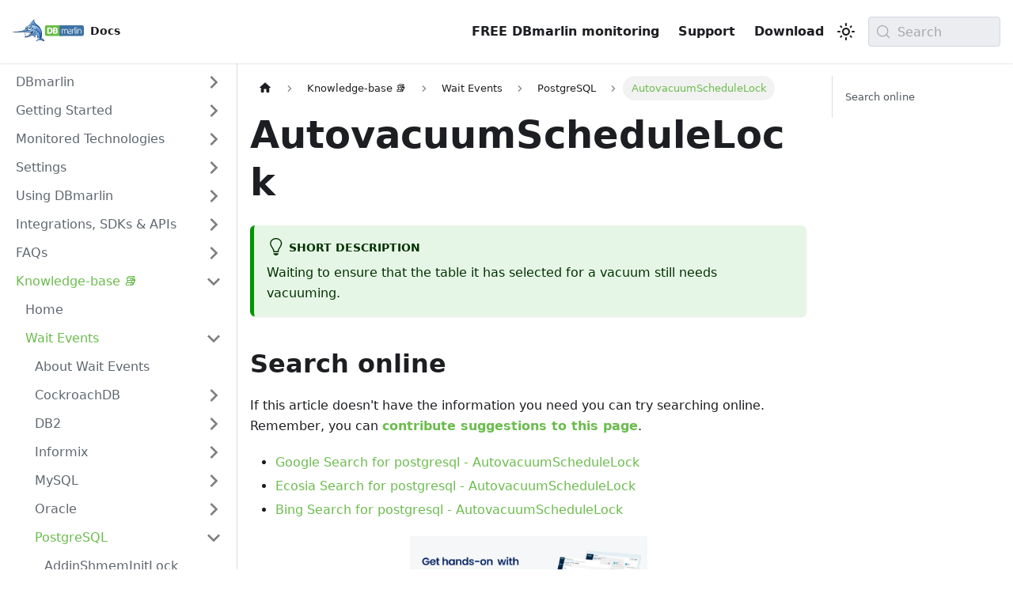

--- FILE ---
content_type: text/html; charset=UTF-8
request_url: https://docs.dbmarlin.com/docs/kb/wait-events/postgresql/autovacuumschedulelock/
body_size: 9835
content:
<!doctype html>
<html lang="en" dir="ltr" class="docs-wrapper plugin-docs plugin-id-default docs-version-current docs-doc-page docs-doc-id-kb/wait-events/postgresql/AutovacuumScheduleLock" data-has-hydrated="false">
<head>
<meta charset="UTF-8">
<meta name="generator" content="Docusaurus v3.9.2">
<title data-rh="true">AutovacuumScheduleLock | DBmarlin Docs and Knowledge Base</title><meta data-rh="true" name="viewport" content="width=device-width,initial-scale=1"><meta data-rh="true" name="twitter:card" content="summary_large_image"><meta data-rh="true" property="og:url" content="https://docs.dbmarlin.com/docs/kb/wait-events/postgresql/AutovacuumScheduleLock"><meta data-rh="true" property="og:locale" content="en"><meta data-rh="true" name="docusaurus_locale" content="en"><meta data-rh="true" name="docsearch:language" content="en"><meta data-rh="true" name="docusaurus_version" content="current"><meta data-rh="true" name="docusaurus_tag" content="docs-default-current"><meta data-rh="true" name="docsearch:version" content="current"><meta data-rh="true" name="docsearch:docusaurus_tag" content="docs-default-current"><meta data-rh="true" property="og:title" content="AutovacuumScheduleLock | DBmarlin Docs and Knowledge Base"><meta data-rh="true" name="description" content="Waiting to ensure that the table it has selected for a vacuum still needs vacuuming."><meta data-rh="true" property="og:description" content="Waiting to ensure that the table it has selected for a vacuum still needs vacuuming."><link data-rh="true" rel="icon" href="/img/favicon/favicon-96x96.png"><link data-rh="true" rel="canonical" href="https://docs.dbmarlin.com/docs/kb/wait-events/postgresql/AutovacuumScheduleLock"><link data-rh="true" rel="alternate" href="https://docs.dbmarlin.com/docs/kb/wait-events/postgresql/AutovacuumScheduleLock" hreflang="en"><link data-rh="true" rel="alternate" href="https://docs.dbmarlin.com/docs/kb/wait-events/postgresql/AutovacuumScheduleLock" hreflang="x-default"><link data-rh="true" rel="preconnect" href="https://UUEALMV82C-dsn.algolia.net" crossorigin="anonymous"><script data-rh="true" type="application/ld+json">{"@context":"https://schema.org","@type":"BreadcrumbList","itemListElement":[{"@type":"ListItem","position":1,"name":"AutovacuumScheduleLock","item":"https://docs.dbmarlin.com/docs/kb/wait-events/postgresql/AutovacuumScheduleLock"}]}</script><link rel="preconnect" href="https://www.google-analytics.com">
<link rel="preconnect" href="https://www.googletagmanager.com">
<script async src="https://www.googletagmanager.com/gtag/js?id=G-7WQ183S3YX"></script>
<script>function gtag(){dataLayer.push(arguments)}window.dataLayer=window.dataLayer||[],gtag("js",new Date),gtag("config","G-7WQ183S3YX",{anonymize_ip:!0})</script>



<link rel="search" type="application/opensearchdescription+xml" title="DBmarlin Docs and Knowledge Base" href="/opensearch.xml">
<script src="/js/show-top-banner.js"></script>
<script src="https://beamanalytics.b-cdn.net/beam.min.js" data-token="1464fba9-5cf7-42c2-99e9-9a2259ef66c2" async></script><link rel="stylesheet" href="/assets/css/styles.c9466e8c.css">
<script src="/assets/js/runtime~main.fa458838.js" defer="defer"></script>
<script src="/assets/js/main.507117fd.js" defer="defer"></script>
</head>
<body class="navigation-with-keyboard">
<svg style="display: none;"><defs>
<symbol id="theme-svg-external-link" viewBox="0 0 24 24"><path fill="currentColor" d="M21 13v10h-21v-19h12v2h-10v15h17v-8h2zm3-12h-10.988l4.035 4-6.977 7.07 2.828 2.828 6.977-7.07 4.125 4.172v-11z"/></symbol>
</defs></svg>
<script>!function(){var t=function(){try{return new URLSearchParams(window.location.search).get("docusaurus-theme")}catch(t){}}()||function(){try{return window.localStorage.getItem("theme")}catch(t){}}();document.documentElement.setAttribute("data-theme",t||"light"),document.documentElement.setAttribute("data-theme-choice",t||"light")}(),function(){try{const c=new URLSearchParams(window.location.search).entries();for(var[t,e]of c)if(t.startsWith("docusaurus-data-")){var a=t.replace("docusaurus-data-","data-");document.documentElement.setAttribute(a,e)}}catch(t){}}()</script><div id="__docusaurus"><div role="region" aria-label="Skip to main content"><a class="skipToContent_fXgn" href="#__docusaurus_skipToContent_fallback">Skip to main content</a></div><nav aria-label="Main" class="theme-layout-navbar navbar navbar--fixed-top"><div class="navbar__inner"><div class="theme-layout-navbar-left navbar__items"><button aria-label="Toggle navigation bar" aria-expanded="false" class="navbar__toggle clean-btn" type="button"><svg width="30" height="30" viewBox="0 0 30 30" aria-hidden="true"><path stroke="currentColor" stroke-linecap="round" stroke-miterlimit="10" stroke-width="2" d="M4 7h22M4 15h22M4 23h22"></path></svg></button><a class="navbar__brand" href="/"><div class="navbar__logo"><img src="/img/dbmarlin.svg" alt="DBmarlin Logo" class="themedComponent_mlkZ themedComponent--light_NVdE"><img src="/img/dbmarlin.svg" alt="DBmarlin Logo" class="themedComponent_mlkZ themedComponent--dark_xIcU"></div><b class="navbar__title text--truncate">Docs</b></a></div><div class="theme-layout-navbar-right navbar__items navbar__items--right"><a href="https://www.dbmarlin.com" target="_self" rel="noopener noreferrer" class="navbar__item navbar__link">FREE DBmarlin monitoring</a><a href="https://www.dbmarlin.com/support" target="_self" rel="noopener noreferrer" class="navbar__item navbar__link">Support</a><a href="https://download.dbmarlin.com" target="_self" rel="noopener noreferrer" class="navbar__item navbar__link">Download</a><div class="toggle_vylO colorModeToggle_DEke"><button class="clean-btn toggleButton_gllP toggleButtonDisabled_aARS" type="button" disabled="" title="system mode" aria-label="Switch between dark and light mode (currently system mode)"><svg viewBox="0 0 24 24" width="24" height="24" aria-hidden="true" class="toggleIcon_g3eP lightToggleIcon_pyhR"><path fill="currentColor" d="M12,9c1.65,0,3,1.35,3,3s-1.35,3-3,3s-3-1.35-3-3S10.35,9,12,9 M12,7c-2.76,0-5,2.24-5,5s2.24,5,5,5s5-2.24,5-5 S14.76,7,12,7L12,7z M2,13l2,0c0.55,0,1-0.45,1-1s-0.45-1-1-1l-2,0c-0.55,0-1,0.45-1,1S1.45,13,2,13z M20,13l2,0c0.55,0,1-0.45,1-1 s-0.45-1-1-1l-2,0c-0.55,0-1,0.45-1,1S19.45,13,20,13z M11,2v2c0,0.55,0.45,1,1,1s1-0.45,1-1V2c0-0.55-0.45-1-1-1S11,1.45,11,2z M11,20v2c0,0.55,0.45,1,1,1s1-0.45,1-1v-2c0-0.55-0.45-1-1-1C11.45,19,11,19.45,11,20z M5.99,4.58c-0.39-0.39-1.03-0.39-1.41,0 c-0.39,0.39-0.39,1.03,0,1.41l1.06,1.06c0.39,0.39,1.03,0.39,1.41,0s0.39-1.03,0-1.41L5.99,4.58z M18.36,16.95 c-0.39-0.39-1.03-0.39-1.41,0c-0.39,0.39-0.39,1.03,0,1.41l1.06,1.06c0.39,0.39,1.03,0.39,1.41,0c0.39-0.39,0.39-1.03,0-1.41 L18.36,16.95z M19.42,5.99c0.39-0.39,0.39-1.03,0-1.41c-0.39-0.39-1.03-0.39-1.41,0l-1.06,1.06c-0.39,0.39-0.39,1.03,0,1.41 s1.03,0.39,1.41,0L19.42,5.99z M7.05,18.36c0.39-0.39,0.39-1.03,0-1.41c-0.39-0.39-1.03-0.39-1.41,0l-1.06,1.06 c-0.39,0.39-0.39,1.03,0,1.41s1.03,0.39,1.41,0L7.05,18.36z"></path></svg><svg viewBox="0 0 24 24" width="24" height="24" aria-hidden="true" class="toggleIcon_g3eP darkToggleIcon_wfgR"><path fill="currentColor" d="M9.37,5.51C9.19,6.15,9.1,6.82,9.1,7.5c0,4.08,3.32,7.4,7.4,7.4c0.68,0,1.35-0.09,1.99-0.27C17.45,17.19,14.93,19,12,19 c-3.86,0-7-3.14-7-7C5,9.07,6.81,6.55,9.37,5.51z M12,3c-4.97,0-9,4.03-9,9s4.03,9,9,9s9-4.03,9-9c0-0.46-0.04-0.92-0.1-1.36 c-0.98,1.37-2.58,2.26-4.4,2.26c-2.98,0-5.4-2.42-5.4-5.4c0-1.81,0.89-3.42,2.26-4.4C12.92,3.04,12.46,3,12,3L12,3z"></path></svg><svg viewBox="0 0 24 24" width="24" height="24" aria-hidden="true" class="toggleIcon_g3eP systemToggleIcon_QzmC"><path fill="currentColor" d="m12 21c4.971 0 9-4.029 9-9s-4.029-9-9-9-9 4.029-9 9 4.029 9 9 9zm4.95-13.95c1.313 1.313 2.05 3.093 2.05 4.95s-0.738 3.637-2.05 4.95c-1.313 1.313-3.093 2.05-4.95 2.05v-14c1.857 0 3.637 0.737 4.95 2.05z"></path></svg></button></div><div class="navbarSearchContainer_Bca1"><button type="button" class="DocSearch DocSearch-Button" aria-label="Search (Meta+k)" aria-keyshortcuts="Meta+k"><span class="DocSearch-Button-Container"><svg width="20" height="20" class="DocSearch-Search-Icon" viewBox="0 0 24 24" aria-hidden="true"><circle cx="11" cy="11" r="8" stroke="currentColor" fill="none" stroke-width="1.4"></circle><path d="m21 21-4.3-4.3" stroke="currentColor" fill="none" stroke-linecap="round" stroke-linejoin="round"></path></svg><span class="DocSearch-Button-Placeholder">Search</span></span><span class="DocSearch-Button-Keys"></span></button></div></div></div><div role="presentation" class="navbar-sidebar__backdrop"></div></nav><div id="__docusaurus_skipToContent_fallback" class="theme-layout-main main-wrapper mainWrapper_z2l0"><div class="docsWrapper_hBAB"><button aria-label="Scroll back to top" class="clean-btn theme-back-to-top-button backToTopButton_sjWU" type="button"></button><div class="docRoot_UBD9"><aside class="theme-doc-sidebar-container docSidebarContainer_YfHR"><div class="sidebarViewport_aRkj"><div class="sidebar_njMd"><nav aria-label="Docs sidebar" class="menu thin-scrollbar menu_SIkG"><ul class="theme-doc-sidebar-menu menu__list"><li class="theme-doc-sidebar-item-category theme-doc-sidebar-item-category-level-1 menu__list-item menu__list-item--collapsed"><div class="menu__list-item-collapsible"><a class="categoryLink_byQd menu__link menu__link--sublist menu__link--sublist-caret" role="button" aria-expanded="false" href="/docs/DBmarlin/architecture"><span title="DBmarlin" class="categoryLinkLabel_W154">DBmarlin</span></a></div></li><li class="theme-doc-sidebar-item-category theme-doc-sidebar-item-category-level-1 menu__list-item menu__list-item--collapsed"><div class="menu__list-item-collapsible"><a class="categoryLink_byQd menu__link menu__link--sublist menu__link--sublist-caret" role="button" aria-expanded="false" href="/docs/Getting-Started/supported-platforms"><span title="Getting Started" class="categoryLinkLabel_W154">Getting Started</span></a></div></li><li class="theme-doc-sidebar-item-category theme-doc-sidebar-item-category-level-1 menu__list-item menu__list-item--collapsed"><div class="menu__list-item-collapsible"><a class="categoryLink_byQd menu__link menu__link--sublist menu__link--sublist-caret" role="button" aria-expanded="false" href="/docs/Monitored-Technologies/Databases/cockroachdb"><span title="Monitored Technologies" class="categoryLinkLabel_W154">Monitored Technologies</span></a></div></li><li class="theme-doc-sidebar-item-category theme-doc-sidebar-item-category-level-1 menu__list-item menu__list-item--collapsed"><div class="menu__list-item-collapsible"><a class="categoryLink_byQd menu__link menu__link--sublist menu__link--sublist-caret" role="button" aria-expanded="false" href="/docs/Settings/database-instance-settings"><span title="Settings" class="categoryLinkLabel_W154">Settings</span></a></div></li><li class="theme-doc-sidebar-item-category theme-doc-sidebar-item-category-level-1 menu__list-item menu__list-item--collapsed"><div class="menu__list-item-collapsible"><a class="categoryLink_byQd menu__link menu__link--sublist menu__link--sublist-caret" role="button" aria-expanded="false" href="/docs/Using-DBmarlin/Reports/activity-comparison-report"><span title="Using DBmarlin" class="categoryLinkLabel_W154">Using DBmarlin</span></a></div></li><li class="theme-doc-sidebar-item-category theme-doc-sidebar-item-category-level-1 menu__list-item menu__list-item--collapsed"><div class="menu__list-item-collapsible"><a class="categoryLink_byQd menu__link menu__link--sublist menu__link--sublist-caret" role="button" aria-expanded="false" href="/docs/Integrations/ai-co-pilot"><span title="Integrations, SDKs &amp; APIs" class="categoryLinkLabel_W154">Integrations, SDKs &amp; APIs</span></a></div></li><li class="theme-doc-sidebar-item-category theme-doc-sidebar-item-category-level-1 menu__list-item menu__list-item--collapsed"><div class="menu__list-item-collapsible"><a class="categoryLink_byQd menu__link menu__link--sublist menu__link--sublist-caret" role="button" aria-expanded="false" href="/docs/FAQs/common-terms"><span title="FAQs" class="categoryLinkLabel_W154">FAQs</span></a></div></li><li class="theme-doc-sidebar-item-category theme-doc-sidebar-item-category-level-1 menu__list-item"><div class="menu__list-item-collapsible"><a class="categoryLink_byQd menu__link menu__link--sublist menu__link--sublist-caret menu__link--active" role="button" aria-expanded="true" href="/docs/kb/home"><span title="Knowledge-base 📚" class="categoryLinkLabel_W154">Knowledge-base 📚</span></a></div><ul class="menu__list"><li class="theme-doc-sidebar-item-link theme-doc-sidebar-item-link-level-2 menu__list-item"><a class="menu__link" tabindex="0" href="/docs/kb/home"><span title="Home" class="linkLabel_WmDU">Home</span></a></li><li class="theme-doc-sidebar-item-category theme-doc-sidebar-item-category-level-2 menu__list-item"><div class="menu__list-item-collapsible"><a class="categoryLink_byQd menu__link menu__link--sublist menu__link--sublist-caret menu__link--active" role="button" aria-expanded="true" tabindex="0" href="/docs/kb/wait-events/about"><span title="Wait Events" class="categoryLinkLabel_W154">Wait Events</span></a></div><ul class="menu__list"><li class="theme-doc-sidebar-item-link theme-doc-sidebar-item-link-level-3 menu__list-item"><a class="menu__link" tabindex="0" href="/docs/kb/wait-events/about"><span title="About Wait Events" class="linkLabel_WmDU">About Wait Events</span></a></li><li class="theme-doc-sidebar-item-category theme-doc-sidebar-item-category-level-3 menu__list-item menu__list-item--collapsed"><div class="menu__list-item-collapsible"><a class="categoryLink_byQd menu__link menu__link--sublist menu__link--sublist-caret" role="button" aria-expanded="false" tabindex="0" href="/docs/kb/wait-events/cockroachdb/executing XXX.XX"><span title="CockroachDB" class="categoryLinkLabel_W154">CockroachDB</span></a></div></li><li class="theme-doc-sidebar-item-category theme-doc-sidebar-item-category-level-3 menu__list-item menu__list-item--collapsed"><div class="menu__list-item-collapsible"><a class="categoryLink_byQd menu__link menu__link--sublist menu__link--sublist-caret" role="button" aria-expanded="false" tabindex="0" href="/docs/kb/wait-events/db2/CANCEL_PENDING"><span title="DB2" class="categoryLinkLabel_W154">DB2</span></a></div></li><li class="theme-doc-sidebar-item-category theme-doc-sidebar-item-category-level-3 menu__list-item menu__list-item--collapsed"><div class="menu__list-item-collapsible"><a class="categoryLink_byQd menu__link menu__link--sublist menu__link--sublist-caret" role="button" aria-expanded="false" tabindex="0" href="/docs/kb/wait-events/informix/cond wait netnorm"><span title="Informix" class="categoryLinkLabel_W154">Informix</span></a></div></li><li class="theme-doc-sidebar-item-category theme-doc-sidebar-item-category-level-3 menu__list-item menu__list-item--collapsed"><div class="menu__list-item-collapsible"><a class="categoryLink_byQd menu__link menu__link--sublist menu__link--sublist-caret" role="button" aria-expanded="false" tabindex="0" href="/docs/kb/wait-events/mysql/After create"><span title="MySQL" class="categoryLinkLabel_W154">MySQL</span></a></div></li><li class="theme-doc-sidebar-item-category theme-doc-sidebar-item-category-level-3 menu__list-item menu__list-item--collapsed"><div class="menu__list-item-collapsible"><a class="categoryLink_byQd menu__link menu__link--sublist menu__link--sublist-caret" role="button" aria-expanded="false" tabindex="0" href="/docs/kb/wait-events/oracle/ACTIVE"><span title="Oracle" class="categoryLinkLabel_W154">Oracle</span></a></div></li><li class="theme-doc-sidebar-item-category theme-doc-sidebar-item-category-level-3 menu__list-item"><div class="menu__list-item-collapsible"><a class="categoryLink_byQd menu__link menu__link--sublist menu__link--sublist-caret menu__link--active" role="button" aria-expanded="true" tabindex="0" href="/docs/kb/wait-events/postgresql/AddinShmemInitLock"><span title="PostgreSQL" class="categoryLinkLabel_W154">PostgreSQL</span></a></div><ul class="menu__list"><li class="theme-doc-sidebar-item-link theme-doc-sidebar-item-link-level-4 menu__list-item"><a class="menu__link" tabindex="0" href="/docs/kb/wait-events/postgresql/AddinShmemInitLock"><span title="AddinShmemInitLock" class="linkLabel_WmDU">AddinShmemInitLock</span></a></li><li class="theme-doc-sidebar-item-link theme-doc-sidebar-item-link-level-4 menu__list-item"><a class="menu__link" tabindex="0" href="/docs/kb/wait-events/postgresql/ArchiveCleanupCommand"><span title="ArchiveCleanupCommand" class="linkLabel_WmDU">ArchiveCleanupCommand</span></a></li><li class="theme-doc-sidebar-item-link theme-doc-sidebar-item-link-level-4 menu__list-item"><a class="menu__link" tabindex="0" href="/docs/kb/wait-events/postgresql/ArchiveCommand"><span title="ArchiveCommand" class="linkLabel_WmDU">ArchiveCommand</span></a></li><li class="theme-doc-sidebar-item-link theme-doc-sidebar-item-link-level-4 menu__list-item"><a class="menu__link" tabindex="0" href="/docs/kb/wait-events/postgresql/ArchiverMain"><span title="ArchiverMain" class="linkLabel_WmDU">ArchiverMain</span></a></li><li class="theme-doc-sidebar-item-link theme-doc-sidebar-item-link-level-4 menu__list-item"><a class="menu__link" tabindex="0" href="/docs/kb/wait-events/postgresql/AsyncCtlLock"><span title="AsyncCtlLock" class="linkLabel_WmDU">AsyncCtlLock</span></a></li><li class="theme-doc-sidebar-item-link theme-doc-sidebar-item-link-level-4 menu__list-item"><a class="menu__link" tabindex="0" href="/docs/kb/wait-events/postgresql/AsyncQueueLock"><span title="AsyncQueueLock" class="linkLabel_WmDU">AsyncQueueLock</span></a></li><li class="theme-doc-sidebar-item-link theme-doc-sidebar-item-link-level-4 menu__list-item"><a class="menu__link" tabindex="0" href="/docs/kb/wait-events/postgresql/AuroraStorageLogAllocate"><span title="AuroraStorageLogAllocate" class="linkLabel_WmDU">AuroraStorageLogAllocate</span></a></li><li class="theme-doc-sidebar-item-link theme-doc-sidebar-item-link-level-4 menu__list-item"><a class="menu__link" tabindex="0" href="/docs/kb/wait-events/postgresql/AutoFileLock"><span title="AutoFileLock" class="linkLabel_WmDU">AutoFileLock</span></a></li><li class="theme-doc-sidebar-item-link theme-doc-sidebar-item-link-level-4 menu__list-item"><a class="menu__link" tabindex="0" href="/docs/kb/wait-events/postgresql/AutoVacuumMain"><span title="AutoVacuumMain" class="linkLabel_WmDU">AutoVacuumMain</span></a></li><li class="theme-doc-sidebar-item-link theme-doc-sidebar-item-link-level-4 menu__list-item"><a class="menu__link" tabindex="0" href="/docs/kb/wait-events/postgresql/AutovacuumLock"><span title="AutovacuumLock" class="linkLabel_WmDU">AutovacuumLock</span></a></li><li class="theme-doc-sidebar-item-link theme-doc-sidebar-item-link-level-4 menu__list-item"><a class="menu__link menu__link--active" aria-current="page" tabindex="0" href="/docs/kb/wait-events/postgresql/AutovacuumScheduleLock"><span title="AutovacuumScheduleLock" class="linkLabel_WmDU">AutovacuumScheduleLock</span></a></li><li class="theme-doc-sidebar-item-link theme-doc-sidebar-item-link-level-4 menu__list-item"><a class="menu__link" tabindex="0" href="/docs/kb/wait-events/postgresql/BackendRandomLock"><span title="BackendRandomLock" class="linkLabel_WmDU">BackendRandomLock</span></a></li><li class="theme-doc-sidebar-item-link theme-doc-sidebar-item-link-level-4 menu__list-item"><a class="menu__link" tabindex="0" href="/docs/kb/wait-events/postgresql/BackgroundWorkerLock"><span title="BackgroundWorkerLock" class="linkLabel_WmDU">BackgroundWorkerLock</span></a></li><li class="theme-doc-sidebar-item-link theme-doc-sidebar-item-link-level-4 menu__list-item"><a class="menu__link" tabindex="0" href="/docs/kb/wait-events/postgresql/BaseBackupRead"><span title="BaseBackupRead" class="linkLabel_WmDU">BaseBackupRead</span></a></li><li class="theme-doc-sidebar-item-link theme-doc-sidebar-item-link-level-4 menu__list-item"><a class="menu__link" tabindex="0" href="/docs/kb/wait-events/postgresql/BaseBackupThrottle"><span title="BaseBackupThrottle" class="linkLabel_WmDU">BaseBackupThrottle</span></a></li><li class="theme-doc-sidebar-item-link theme-doc-sidebar-item-link-level-4 menu__list-item"><a class="menu__link" tabindex="0" href="/docs/kb/wait-events/postgresql/BgWorkerShutdown"><span title="BgWorkerShutdown" class="linkLabel_WmDU">BgWorkerShutdown</span></a></li><li class="theme-doc-sidebar-item-link theme-doc-sidebar-item-link-level-4 menu__list-item"><a class="menu__link" tabindex="0" href="/docs/kb/wait-events/postgresql/BgWorkerStartup"><span title="BgWorkerStartup" class="linkLabel_WmDU">BgWorkerStartup</span></a></li><li class="theme-doc-sidebar-item-link theme-doc-sidebar-item-link-level-4 menu__list-item"><a class="menu__link" tabindex="0" href="/docs/kb/wait-events/postgresql/BgWriterHibernate"><span title="BgWriterHibernate" class="linkLabel_WmDU">BgWriterHibernate</span></a></li><li class="theme-doc-sidebar-item-link theme-doc-sidebar-item-link-level-4 menu__list-item"><a class="menu__link" tabindex="0" href="/docs/kb/wait-events/postgresql/BgWriterMain"><span title="BgWriterMain" class="linkLabel_WmDU">BgWriterMain</span></a></li><li class="theme-doc-sidebar-item-link theme-doc-sidebar-item-link-level-4 menu__list-item"><a class="menu__link" tabindex="0" href="/docs/kb/wait-events/postgresql/BtreePage"><span title="BtreePage" class="linkLabel_WmDU">BtreePage</span></a></li><li class="theme-doc-sidebar-item-link theme-doc-sidebar-item-link-level-4 menu__list-item"><a class="menu__link" tabindex="0" href="/docs/kb/wait-events/postgresql/BtreeVacuumLock"><span title="BtreeVacuumLock" class="linkLabel_WmDU">BtreeVacuumLock</span></a></li><li class="theme-doc-sidebar-item-link theme-doc-sidebar-item-link-level-4 menu__list-item"><a class="menu__link" tabindex="0" href="/docs/kb/wait-events/postgresql/BufFileRead"><span title="BufFileRead" class="linkLabel_WmDU">BufFileRead</span></a></li><li class="theme-doc-sidebar-item-link theme-doc-sidebar-item-link-level-4 menu__list-item"><a class="menu__link" tabindex="0" href="/docs/kb/wait-events/postgresql/BufFileTruncate"><span title="BufFileTruncate" class="linkLabel_WmDU">BufFileTruncate</span></a></li><li class="theme-doc-sidebar-item-link theme-doc-sidebar-item-link-level-4 menu__list-item"><a class="menu__link" tabindex="0" href="/docs/kb/wait-events/postgresql/BufFileWrite"><span title="BufFileWrite" class="linkLabel_WmDU">BufFileWrite</span></a></li><li class="theme-doc-sidebar-item-link theme-doc-sidebar-item-link-level-4 menu__list-item"><a class="menu__link" tabindex="0" href="/docs/kb/wait-events/postgresql/BufferContent"><span title="BufferContent" class="linkLabel_WmDU">BufferContent</span></a></li><li class="theme-doc-sidebar-item-link theme-doc-sidebar-item-link-level-4 menu__list-item"><a class="menu__link" tabindex="0" href="/docs/kb/wait-events/postgresql/BufferIO"><span title="BufferIO" class="linkLabel_WmDU">BufferIO</span></a></li><li class="theme-doc-sidebar-item-link theme-doc-sidebar-item-link-level-4 menu__list-item"><a class="menu__link" tabindex="0" href="/docs/kb/wait-events/postgresql/BufferMapping"><span title="BufferMapping" class="linkLabel_WmDU">BufferMapping</span></a></li><li class="theme-doc-sidebar-item-link theme-doc-sidebar-item-link-level-4 menu__list-item"><a class="menu__link" tabindex="0" href="/docs/kb/wait-events/postgresql/BufferPin"><span title="BufferPin" class="linkLabel_WmDU">BufferPin</span></a></li><li class="theme-doc-sidebar-item-link theme-doc-sidebar-item-link-level-4 menu__list-item"><a class="menu__link" tabindex="0" href="/docs/kb/wait-events/postgresql/CLogControlLock"><span title="CLogControlLock" class="linkLabel_WmDU">CLogControlLock</span></a></li><li class="theme-doc-sidebar-item-link theme-doc-sidebar-item-link-level-4 menu__list-item"><a class="menu__link" tabindex="0" href="/docs/kb/wait-events/postgresql/CLogTruncationLock"><span title="CLogTruncationLock" class="linkLabel_WmDU">CLogTruncationLock</span></a></li><li class="theme-doc-sidebar-item-link theme-doc-sidebar-item-link-level-4 menu__list-item"><a class="menu__link" tabindex="0" href="/docs/kb/wait-events/postgresql/CheckpointLock"><span title="CheckpointLock" class="linkLabel_WmDU">CheckpointLock</span></a></li><li class="theme-doc-sidebar-item-link theme-doc-sidebar-item-link-level-4 menu__list-item"><a class="menu__link" tabindex="0" href="/docs/kb/wait-events/postgresql/CheckpointerCommLock"><span title="CheckpointerCommLock" class="linkLabel_WmDU">CheckpointerCommLock</span></a></li><li class="theme-doc-sidebar-item-link theme-doc-sidebar-item-link-level-4 menu__list-item"><a class="menu__link" tabindex="0" href="/docs/kb/wait-events/postgresql/CheckpointerMain"><span title="CheckpointerMain" class="linkLabel_WmDU">CheckpointerMain</span></a></li><li class="theme-doc-sidebar-item-link theme-doc-sidebar-item-link-level-4 menu__list-item"><a class="menu__link" tabindex="0" href="/docs/kb/wait-events/postgresql/ClientRead"><span title="ClientRead" class="linkLabel_WmDU">ClientRead</span></a></li><li class="theme-doc-sidebar-item-link theme-doc-sidebar-item-link-level-4 menu__list-item"><a class="menu__link" tabindex="0" href="/docs/kb/wait-events/postgresql/ClientWrite"><span title="ClientWrite" class="linkLabel_WmDU">ClientWrite</span></a></li><li class="theme-doc-sidebar-item-link theme-doc-sidebar-item-link-level-4 menu__list-item"><a class="menu__link" tabindex="0" href="/docs/kb/wait-events/postgresql/ClogGroupUpdate"><span title="ClogGroupUpdate" class="linkLabel_WmDU">ClogGroupUpdate</span></a></li><li class="theme-doc-sidebar-item-link theme-doc-sidebar-item-link-level-4 menu__list-item"><a class="menu__link" tabindex="0" href="/docs/kb/wait-events/postgresql/CommitTsControlLock"><span title="CommitTsControlLock" class="linkLabel_WmDU">CommitTsControlLock</span></a></li><li class="theme-doc-sidebar-item-link theme-doc-sidebar-item-link-level-4 menu__list-item"><a class="menu__link" tabindex="0" href="/docs/kb/wait-events/postgresql/CommitTsLock"><span title="CommitTsLock" class="linkLabel_WmDU">CommitTsLock</span></a></li><li class="theme-doc-sidebar-item-link theme-doc-sidebar-item-link-level-4 menu__list-item"><a class="menu__link" tabindex="0" href="/docs/kb/wait-events/postgresql/ControlFile"><span title="ControlFile" class="linkLabel_WmDU">ControlFile</span></a></li><li class="theme-doc-sidebar-item-link theme-doc-sidebar-item-link-level-4 menu__list-item"><a class="menu__link" tabindex="0" href="/docs/kb/wait-events/postgresql/ControlFileLock"><span title="ControlFileLock" class="linkLabel_WmDU">ControlFileLock</span></a></li><li class="theme-doc-sidebar-item-link theme-doc-sidebar-item-link-level-4 menu__list-item"><a class="menu__link" tabindex="0" href="/docs/kb/wait-events/postgresql/ControlFileRead"><span title="ControlFileRead" class="linkLabel_WmDU">ControlFileRead</span></a></li><li class="theme-doc-sidebar-item-link theme-doc-sidebar-item-link-level-4 menu__list-item"><a class="menu__link" tabindex="0" href="/docs/kb/wait-events/postgresql/ControlFileSync"><span title="ControlFileSync" class="linkLabel_WmDU">ControlFileSync</span></a></li><li class="theme-doc-sidebar-item-link theme-doc-sidebar-item-link-level-4 menu__list-item"><a class="menu__link" tabindex="0" href="/docs/kb/wait-events/postgresql/ControlFileSyncUpdate"><span title="ControlFileSyncUpdate" class="linkLabel_WmDU">ControlFileSyncUpdate</span></a></li><li class="theme-doc-sidebar-item-link theme-doc-sidebar-item-link-level-4 menu__list-item"><a class="menu__link" tabindex="0" href="/docs/kb/wait-events/postgresql/ControlFileWrite"><span title="ControlFileWrite" class="linkLabel_WmDU">ControlFileWrite</span></a></li><li class="theme-doc-sidebar-item-link theme-doc-sidebar-item-link-level-4 menu__list-item"><a class="menu__link" tabindex="0" href="/docs/kb/wait-events/postgresql/ControlFileWriteUpdate"><span title="ControlFileWriteUpdate" class="linkLabel_WmDU">ControlFileWriteUpdate</span></a></li><li class="theme-doc-sidebar-item-link theme-doc-sidebar-item-link-level-4 menu__list-item"><a class="menu__link" tabindex="0" href="/docs/kb/wait-events/postgresql/CopyFileRead"><span title="CopyFileRead" class="linkLabel_WmDU">CopyFileRead</span></a></li><li class="theme-doc-sidebar-item-link theme-doc-sidebar-item-link-level-4 menu__list-item"><a class="menu__link" tabindex="0" href="/docs/kb/wait-events/postgresql/CopyFileWrite"><span title="CopyFileWrite" class="linkLabel_WmDU">CopyFileWrite</span></a></li><li class="theme-doc-sidebar-item-link theme-doc-sidebar-item-link-level-4 menu__list-item"><a class="menu__link" tabindex="0" href="/docs/kb/wait-events/postgresql/DSMFillZeroWrite"><span title="DSMFillZeroWrite" class="linkLabel_WmDU">DSMFillZeroWrite</span></a></li><li class="theme-doc-sidebar-item-link theme-doc-sidebar-item-link-level-4 menu__list-item"><a class="menu__link" tabindex="0" href="/docs/kb/wait-events/postgresql/DataFileExtend"><span title="DataFileExtend" class="linkLabel_WmDU">DataFileExtend</span></a></li><li class="theme-doc-sidebar-item-link theme-doc-sidebar-item-link-level-4 menu__list-item"><a class="menu__link" tabindex="0" href="/docs/kb/wait-events/postgresql/DataFileFlush"><span title="DataFileFlush" class="linkLabel_WmDU">DataFileFlush</span></a></li><li class="theme-doc-sidebar-item-link theme-doc-sidebar-item-link-level-4 menu__list-item"><a class="menu__link" tabindex="0" href="/docs/kb/wait-events/postgresql/DataFileImmediateSync"><span title="DataFileImmediateSync" class="linkLabel_WmDU">DataFileImmediateSync</span></a></li><li class="theme-doc-sidebar-item-link theme-doc-sidebar-item-link-level-4 menu__list-item"><a class="menu__link" tabindex="0" href="/docs/kb/wait-events/postgresql/DataFilePrefetch"><span title="DataFilePrefetch" class="linkLabel_WmDU">DataFilePrefetch</span></a></li><li class="theme-doc-sidebar-item-link theme-doc-sidebar-item-link-level-4 menu__list-item"><a class="menu__link" tabindex="0" href="/docs/kb/wait-events/postgresql/DataFileRead"><span title="DataFileRead" class="linkLabel_WmDU">DataFileRead</span></a></li><li class="theme-doc-sidebar-item-link theme-doc-sidebar-item-link-level-4 menu__list-item"><a class="menu__link" tabindex="0" href="/docs/kb/wait-events/postgresql/DataFileSync"><span title="DataFileSync" class="linkLabel_WmDU">DataFileSync</span></a></li><li class="theme-doc-sidebar-item-link theme-doc-sidebar-item-link-level-4 menu__list-item"><a class="menu__link" tabindex="0" href="/docs/kb/wait-events/postgresql/DataFileTruncate"><span title="DataFileTruncate" class="linkLabel_WmDU">DataFileTruncate</span></a></li><li class="theme-doc-sidebar-item-link theme-doc-sidebar-item-link-level-4 menu__list-item"><a class="menu__link" tabindex="0" href="/docs/kb/wait-events/postgresql/DataFileWrite"><span title="DataFileWrite" class="linkLabel_WmDU">DataFileWrite</span></a></li><li class="theme-doc-sidebar-item-link theme-doc-sidebar-item-link-level-4 menu__list-item"><a class="menu__link" tabindex="0" href="/docs/kb/wait-events/postgresql/DynamicSharedMemoryControl"><span title="DynamicSharedMemoryControl" class="linkLabel_WmDU">DynamicSharedMemoryControl</span></a></li><li class="theme-doc-sidebar-item-link theme-doc-sidebar-item-link-level-4 menu__list-item"><a class="menu__link" tabindex="0" href="/docs/kb/wait-events/postgresql/DynamicSharedMemoryControlLock"><span title="DynamicSharedMemoryControlLock" class="linkLabel_WmDU">DynamicSharedMemoryControlLock</span></a></li><li class="theme-doc-sidebar-item-link theme-doc-sidebar-item-link-level-4 menu__list-item"><a class="menu__link" tabindex="0" href="/docs/kb/wait-events/postgresql/ExecuteGather"><span title="ExecuteGather" class="linkLabel_WmDU">ExecuteGather</span></a></li><li class="theme-doc-sidebar-item-link theme-doc-sidebar-item-link-level-4 menu__list-item"><a class="menu__link" tabindex="0" href="/docs/kb/wait-events/postgresql/Extension"><span title="Extension" class="linkLabel_WmDU">Extension</span></a></li><li class="theme-doc-sidebar-item-link theme-doc-sidebar-item-link-level-4 menu__list-item"><a class="menu__link" tabindex="0" href="/docs/kb/wait-events/postgresql/HashBatchAllocate"><span title="HashBatchAllocate" class="linkLabel_WmDU">HashBatchAllocate</span></a></li><li class="theme-doc-sidebar-item-link theme-doc-sidebar-item-link-level-4 menu__list-item"><a class="menu__link" tabindex="0" href="/docs/kb/wait-events/postgresql/HashBatchElect"><span title="HashBatchElect" class="linkLabel_WmDU">HashBatchElect</span></a></li><li class="theme-doc-sidebar-item-link theme-doc-sidebar-item-link-level-4 menu__list-item"><a class="menu__link" tabindex="0" href="/docs/kb/wait-events/postgresql/HashBatchLoad"><span title="HashBatchLoad" class="linkLabel_WmDU">HashBatchLoad</span></a></li><li class="theme-doc-sidebar-item-link theme-doc-sidebar-item-link-level-4 menu__list-item"><a class="menu__link" tabindex="0" href="/docs/kb/wait-events/postgresql/HashBuildAllocate"><span title="HashBuildAllocate" class="linkLabel_WmDU">HashBuildAllocate</span></a></li><li class="theme-doc-sidebar-item-link theme-doc-sidebar-item-link-level-4 menu__list-item"><a class="menu__link" tabindex="0" href="/docs/kb/wait-events/postgresql/HashBuildElect"><span title="HashBuildElect" class="linkLabel_WmDU">HashBuildElect</span></a></li><li class="theme-doc-sidebar-item-link theme-doc-sidebar-item-link-level-4 menu__list-item"><a class="menu__link" tabindex="0" href="/docs/kb/wait-events/postgresql/HashBuildHashInner"><span title="HashBuildHashInner" class="linkLabel_WmDU">HashBuildHashInner</span></a></li><li class="theme-doc-sidebar-item-link theme-doc-sidebar-item-link-level-4 menu__list-item"><a class="menu__link" tabindex="0" href="/docs/kb/wait-events/postgresql/HashBuildHashOuter"><span title="HashBuildHashOuter" class="linkLabel_WmDU">HashBuildHashOuter</span></a></li><li class="theme-doc-sidebar-item-link theme-doc-sidebar-item-link-level-4 menu__list-item"><a class="menu__link" tabindex="0" href="/docs/kb/wait-events/postgresql/HashGrowBatchesAllocate"><span title="HashGrowBatchesAllocate" class="linkLabel_WmDU">HashGrowBatchesAllocate</span></a></li><li class="theme-doc-sidebar-item-link theme-doc-sidebar-item-link-level-4 menu__list-item"><a class="menu__link" tabindex="0" href="/docs/kb/wait-events/postgresql/HashGrowBatchesDecide"><span title="HashGrowBatchesDecide" class="linkLabel_WmDU">HashGrowBatchesDecide</span></a></li><li class="theme-doc-sidebar-item-link theme-doc-sidebar-item-link-level-4 menu__list-item"><a class="menu__link" tabindex="0" href="/docs/kb/wait-events/postgresql/HashGrowBatchesElect"><span title="HashGrowBatchesElect" class="linkLabel_WmDU">HashGrowBatchesElect</span></a></li><li class="theme-doc-sidebar-item-link theme-doc-sidebar-item-link-level-4 menu__list-item"><a class="menu__link" tabindex="0" href="/docs/kb/wait-events/postgresql/HashGrowBatchesFinish"><span title="HashGrowBatchesFinish" class="linkLabel_WmDU">HashGrowBatchesFinish</span></a></li><li class="theme-doc-sidebar-item-link theme-doc-sidebar-item-link-level-4 menu__list-item"><a class="menu__link" tabindex="0" href="/docs/kb/wait-events/postgresql/HashGrowBatchesRepartition"><span title="HashGrowBatchesRepartition" class="linkLabel_WmDU">HashGrowBatchesRepartition</span></a></li><li class="theme-doc-sidebar-item-link theme-doc-sidebar-item-link-level-4 menu__list-item"><a class="menu__link" tabindex="0" href="/docs/kb/wait-events/postgresql/HashGrowBucketsAllocate"><span title="HashGrowBucketsAllocate" class="linkLabel_WmDU">HashGrowBucketsAllocate</span></a></li><li class="theme-doc-sidebar-item-link theme-doc-sidebar-item-link-level-4 menu__list-item"><a class="menu__link" tabindex="0" href="/docs/kb/wait-events/postgresql/HashGrowBucketsElect"><span title="HashGrowBucketsElect" class="linkLabel_WmDU">HashGrowBucketsElect</span></a></li><li class="theme-doc-sidebar-item-link theme-doc-sidebar-item-link-level-4 menu__list-item"><a class="menu__link" tabindex="0" href="/docs/kb/wait-events/postgresql/HashGrowBucketsReinsert"><span title="HashGrowBucketsReinsert" class="linkLabel_WmDU">HashGrowBucketsReinsert</span></a></li><li class="theme-doc-sidebar-item-link theme-doc-sidebar-item-link-level-4 menu__list-item"><a class="menu__link" tabindex="0" href="/docs/kb/wait-events/postgresql/Hash_Batch_Allocating"><span title="Hash_Batch_Allocating" class="linkLabel_WmDU">Hash_Batch_Allocating</span></a></li><li class="theme-doc-sidebar-item-link theme-doc-sidebar-item-link-level-4 menu__list-item"><a class="menu__link" tabindex="0" href="/docs/kb/wait-events/postgresql/Hash_Batch_Electing"><span title="Hash_Batch_Electing" class="linkLabel_WmDU">Hash_Batch_Electing</span></a></li><li class="theme-doc-sidebar-item-link theme-doc-sidebar-item-link-level-4 menu__list-item"><a class="menu__link" tabindex="0" href="/docs/kb/wait-events/postgresql/Hash_Batch_Loading"><span title="Hash_Batch_Loading" class="linkLabel_WmDU">Hash_Batch_Loading</span></a></li><li class="theme-doc-sidebar-item-link theme-doc-sidebar-item-link-level-4 menu__list-item"><a class="menu__link" tabindex="0" href="/docs/kb/wait-events/postgresql/Hash_Build_Allocating"><span title="Hash_Build_Allocating" class="linkLabel_WmDU">Hash_Build_Allocating</span></a></li><li class="theme-doc-sidebar-item-link theme-doc-sidebar-item-link-level-4 menu__list-item"><a class="menu__link" tabindex="0" href="/docs/kb/wait-events/postgresql/Hash_Build_Electing"><span title="Hash_Build_Electing" class="linkLabel_WmDU">Hash_Build_Electing</span></a></li><li class="theme-doc-sidebar-item-link theme-doc-sidebar-item-link-level-4 menu__list-item"><a class="menu__link" tabindex="0" href="/docs/kb/wait-events/postgresql/Hash_Build_HashingInner"><span title="Hash_Build_HashingInner" class="linkLabel_WmDU">Hash_Build_HashingInner</span></a></li><li class="theme-doc-sidebar-item-link theme-doc-sidebar-item-link-level-4 menu__list-item"><a class="menu__link" tabindex="0" href="/docs/kb/wait-events/postgresql/Hash_Build_HashingOuter"><span title="Hash_Build_HashingOuter" class="linkLabel_WmDU">Hash_Build_HashingOuter</span></a></li><li class="theme-doc-sidebar-item-link theme-doc-sidebar-item-link-level-4 menu__list-item"><a class="menu__link" tabindex="0" href="/docs/kb/wait-events/postgresql/Hash_GrowBatches_Allocating"><span title="Hash_GrowBatches_Allocating" class="linkLabel_WmDU">Hash_GrowBatches_Allocating</span></a></li><li class="theme-doc-sidebar-item-link theme-doc-sidebar-item-link-level-4 menu__list-item"><a class="menu__link" tabindex="0" href="/docs/kb/wait-events/postgresql/Hash_GrowBatches_Deciding"><span title="Hash_GrowBatches_Deciding" class="linkLabel_WmDU">Hash_GrowBatches_Deciding</span></a></li><li class="theme-doc-sidebar-item-link theme-doc-sidebar-item-link-level-4 menu__list-item"><a class="menu__link" tabindex="0" href="/docs/kb/wait-events/postgresql/Hash_GrowBatches_Electing"><span title="Hash_GrowBatches_Electing" class="linkLabel_WmDU">Hash_GrowBatches_Electing</span></a></li><li class="theme-doc-sidebar-item-link theme-doc-sidebar-item-link-level-4 menu__list-item"><a class="menu__link" tabindex="0" href="/docs/kb/wait-events/postgresql/Hash_GrowBatches_Finishing"><span title="Hash_GrowBatches_Finishing" class="linkLabel_WmDU">Hash_GrowBatches_Finishing</span></a></li><li class="theme-doc-sidebar-item-link theme-doc-sidebar-item-link-level-4 menu__list-item"><a class="menu__link" tabindex="0" href="/docs/kb/wait-events/postgresql/Hash_GrowBatches_Repartitioning"><span title="Hash_GrowBatches_Repartitioning" class="linkLabel_WmDU">Hash_GrowBatches_Repartitioning</span></a></li><li class="theme-doc-sidebar-item-link theme-doc-sidebar-item-link-level-4 menu__list-item"><a class="menu__link" tabindex="0" href="/docs/kb/wait-events/postgresql/Hash_GrowBuckets_Allocating"><span title="Hash_GrowBuckets_Allocating" class="linkLabel_WmDU">Hash_GrowBuckets_Allocating</span></a></li><li class="theme-doc-sidebar-item-link theme-doc-sidebar-item-link-level-4 menu__list-item"><a class="menu__link" tabindex="0" href="/docs/kb/wait-events/postgresql/Hash_GrowBuckets_Electing"><span title="Hash_GrowBuckets_Electing" class="linkLabel_WmDU">Hash_GrowBuckets_Electing</span></a></li><li class="theme-doc-sidebar-item-link theme-doc-sidebar-item-link-level-4 menu__list-item"><a class="menu__link" tabindex="0" href="/docs/kb/wait-events/postgresql/Hash_GrowBuckets_Reinserting"><span title="Hash_GrowBuckets_Reinserting" class="linkLabel_WmDU">Hash_GrowBuckets_Reinserting</span></a></li><li class="theme-doc-sidebar-item-link theme-doc-sidebar-item-link-level-4 menu__list-item"><a class="menu__link" tabindex="0" href="/docs/kb/wait-events/postgresql/LibPQWalReceiverConnect"><span title="LibPQWalReceiverConnect" class="linkLabel_WmDU">LibPQWalReceiverConnect</span></a></li><li class="theme-doc-sidebar-item-link theme-doc-sidebar-item-link-level-4 menu__list-item"><a class="menu__link" tabindex="0" href="/docs/kb/wait-events/postgresql/LibPQWalReceiverReceive"><span title="LibPQWalReceiverReceive" class="linkLabel_WmDU">LibPQWalReceiverReceive</span></a></li><li class="theme-doc-sidebar-item-link theme-doc-sidebar-item-link-level-4 menu__list-item"><a class="menu__link" tabindex="0" href="/docs/kb/wait-events/postgresql/LockFileAddToDataDirRead"><span title="LockFileAddToDataDirRead" class="linkLabel_WmDU">LockFileAddToDataDirRead</span></a></li><li class="theme-doc-sidebar-item-link theme-doc-sidebar-item-link-level-4 menu__list-item"><a class="menu__link" tabindex="0" href="/docs/kb/wait-events/postgresql/LockFileAddToDataDirSync"><span title="LockFileAddToDataDirSync" class="linkLabel_WmDU">LockFileAddToDataDirSync</span></a></li><li class="theme-doc-sidebar-item-link theme-doc-sidebar-item-link-level-4 menu__list-item"><a class="menu__link" tabindex="0" href="/docs/kb/wait-events/postgresql/LockFileAddToDataDirWrite"><span title="LockFileAddToDataDirWrite" class="linkLabel_WmDU">LockFileAddToDataDirWrite</span></a></li><li class="theme-doc-sidebar-item-link theme-doc-sidebar-item-link-level-4 menu__list-item"><a class="menu__link" tabindex="0" href="/docs/kb/wait-events/postgresql/LockFileCreateRead"><span title="LockFileCreateRead" class="linkLabel_WmDU">LockFileCreateRead</span></a></li><li class="theme-doc-sidebar-item-link theme-doc-sidebar-item-link-level-4 menu__list-item"><a class="menu__link" tabindex="0" href="/docs/kb/wait-events/postgresql/LockFileCreateSync"><span title="LockFileCreateSync" class="linkLabel_WmDU">LockFileCreateSync</span></a></li><li class="theme-doc-sidebar-item-link theme-doc-sidebar-item-link-level-4 menu__list-item"><a class="menu__link" tabindex="0" href="/docs/kb/wait-events/postgresql/LockFileCreateWrite"><span title="LockFileCreateWrite" class="linkLabel_WmDU">LockFileCreateWrite</span></a></li><li class="theme-doc-sidebar-item-link theme-doc-sidebar-item-link-level-4 menu__list-item"><a class="menu__link" tabindex="0" href="/docs/kb/wait-events/postgresql/LockFileReCheckDataDirRead"><span title="LockFileReCheckDataDirRead" class="linkLabel_WmDU">LockFileReCheckDataDirRead</span></a></li><li class="theme-doc-sidebar-item-link theme-doc-sidebar-item-link-level-4 menu__list-item"><a class="menu__link" tabindex="0" href="/docs/kb/wait-events/postgresql/LockManager"><span title="LockManager" class="linkLabel_WmDU">LockManager</span></a></li><li class="theme-doc-sidebar-item-link theme-doc-sidebar-item-link-level-4 menu__list-item"><a class="menu__link" tabindex="0" href="/docs/kb/wait-events/postgresql/LogicalApplyMain"><span title="LogicalApplyMain" class="linkLabel_WmDU">LogicalApplyMain</span></a></li><li class="theme-doc-sidebar-item-link theme-doc-sidebar-item-link-level-4 menu__list-item"><a class="menu__link" tabindex="0" href="/docs/kb/wait-events/postgresql/LogicalChangesRead"><span title="LogicalChangesRead" class="linkLabel_WmDU">LogicalChangesRead</span></a></li><li class="theme-doc-sidebar-item-link theme-doc-sidebar-item-link-level-4 menu__list-item"><a class="menu__link" tabindex="0" href="/docs/kb/wait-events/postgresql/LogicalChangesWrite"><span title="LogicalChangesWrite" class="linkLabel_WmDU">LogicalChangesWrite</span></a></li><li class="theme-doc-sidebar-item-link theme-doc-sidebar-item-link-level-4 menu__list-item"><a class="menu__link" tabindex="0" href="/docs/kb/wait-events/postgresql/LogicalLauncherMain"><span title="LogicalLauncherMain" class="linkLabel_WmDU">LogicalLauncherMain</span></a></li><li class="theme-doc-sidebar-item-link theme-doc-sidebar-item-link-level-4 menu__list-item"><a class="menu__link" tabindex="0" href="/docs/kb/wait-events/postgresql/LogicalRepWorkerLock"><span title="LogicalRepWorkerLock" class="linkLabel_WmDU">LogicalRepWorkerLock</span></a></li><li class="theme-doc-sidebar-item-link theme-doc-sidebar-item-link-level-4 menu__list-item"><a class="menu__link" tabindex="0" href="/docs/kb/wait-events/postgresql/LogicalRewriteCheckpointSync"><span title="LogicalRewriteCheckpointSync" class="linkLabel_WmDU">LogicalRewriteCheckpointSync</span></a></li><li class="theme-doc-sidebar-item-link theme-doc-sidebar-item-link-level-4 menu__list-item"><a class="menu__link" tabindex="0" href="/docs/kb/wait-events/postgresql/LogicalRewriteMappingSync"><span title="LogicalRewriteMappingSync" class="linkLabel_WmDU">LogicalRewriteMappingSync</span></a></li><li class="theme-doc-sidebar-item-link theme-doc-sidebar-item-link-level-4 menu__list-item"><a class="menu__link" tabindex="0" href="/docs/kb/wait-events/postgresql/LogicalRewriteMappingWrite"><span title="LogicalRewriteMappingWrite" class="linkLabel_WmDU">LogicalRewriteMappingWrite</span></a></li><li class="theme-doc-sidebar-item-link theme-doc-sidebar-item-link-level-4 menu__list-item"><a class="menu__link" tabindex="0" href="/docs/kb/wait-events/postgresql/LogicalRewriteSync"><span title="LogicalRewriteSync" class="linkLabel_WmDU">LogicalRewriteSync</span></a></li><li class="theme-doc-sidebar-item-link theme-doc-sidebar-item-link-level-4 menu__list-item"><a class="menu__link" tabindex="0" href="/docs/kb/wait-events/postgresql/LogicalRewriteWrite"><span title="LogicalRewriteWrite" class="linkLabel_WmDU">LogicalRewriteWrite</span></a></li><li class="theme-doc-sidebar-item-link theme-doc-sidebar-item-link-level-4 menu__list-item"><a class="menu__link" tabindex="0" href="/docs/kb/wait-events/postgresql/LogicalSubxactRead"><span title="LogicalSubxactRead" class="linkLabel_WmDU">LogicalSubxactRead</span></a></li><li class="theme-doc-sidebar-item-link theme-doc-sidebar-item-link-level-4 menu__list-item"><a class="menu__link" tabindex="0" href="/docs/kb/wait-events/postgresql/LogicalSubxactWrite"><span title="LogicalSubxactWrite" class="linkLabel_WmDU">LogicalSubxactWrite</span></a></li><li class="theme-doc-sidebar-item-link theme-doc-sidebar-item-link-level-4 menu__list-item"><a class="menu__link" tabindex="0" href="/docs/kb/wait-events/postgresql/LogicalSyncData"><span title="LogicalSyncData" class="linkLabel_WmDU">LogicalSyncData</span></a></li><li class="theme-doc-sidebar-item-link theme-doc-sidebar-item-link-level-4 menu__list-item"><a class="menu__link" tabindex="0" href="/docs/kb/wait-events/postgresql/LogicalSyncStateChange"><span title="LogicalSyncStateChange" class="linkLabel_WmDU">LogicalSyncStateChange</span></a></li><li class="theme-doc-sidebar-item-link theme-doc-sidebar-item-link-level-4 menu__list-item"><a class="menu__link" tabindex="0" href="/docs/kb/wait-events/postgresql/MessageQueueInternal"><span title="MessageQueueInternal" class="linkLabel_WmDU">MessageQueueInternal</span></a></li><li class="theme-doc-sidebar-item-link theme-doc-sidebar-item-link-level-4 menu__list-item"><a class="menu__link" tabindex="0" href="/docs/kb/wait-events/postgresql/MessageQueuePutMessage"><span title="MessageQueuePutMessage" class="linkLabel_WmDU">MessageQueuePutMessage</span></a></li><li class="theme-doc-sidebar-item-link theme-doc-sidebar-item-link-level-4 menu__list-item"><a class="menu__link" tabindex="0" href="/docs/kb/wait-events/postgresql/MessageQueueReceive"><span title="MessageQueueReceive" class="linkLabel_WmDU">MessageQueueReceive</span></a></li><li class="theme-doc-sidebar-item-link theme-doc-sidebar-item-link-level-4 menu__list-item"><a class="menu__link" tabindex="0" href="/docs/kb/wait-events/postgresql/MessageQueueSend"><span title="MessageQueueSend" class="linkLabel_WmDU">MessageQueueSend</span></a></li><li class="theme-doc-sidebar-item-link theme-doc-sidebar-item-link-level-4 menu__list-item"><a class="menu__link" tabindex="0" href="/docs/kb/wait-events/postgresql/MultiXactGenLock"><span title="MultiXactGenLock" class="linkLabel_WmDU">MultiXactGenLock</span></a></li><li class="theme-doc-sidebar-item-link theme-doc-sidebar-item-link-level-4 menu__list-item"><a class="menu__link" tabindex="0" href="/docs/kb/wait-events/postgresql/MultiXactMemberControlLock"><span title="MultiXactMemberControlLock" class="linkLabel_WmDU">MultiXactMemberControlLock</span></a></li><li class="theme-doc-sidebar-item-link theme-doc-sidebar-item-link-level-4 menu__list-item"><a class="menu__link" tabindex="0" href="/docs/kb/wait-events/postgresql/MultiXactOffsetControlLock"><span title="MultiXactOffsetControlLock" class="linkLabel_WmDU">MultiXactOffsetControlLock</span></a></li><li class="theme-doc-sidebar-item-link theme-doc-sidebar-item-link-level-4 menu__list-item"><a class="menu__link" tabindex="0" href="/docs/kb/wait-events/postgresql/MultiXactTruncationLock"><span title="MultiXactTruncationLock" class="linkLabel_WmDU">MultiXactTruncationLock</span></a></li><li class="theme-doc-sidebar-item-link theme-doc-sidebar-item-link-level-4 menu__list-item"><a class="menu__link" tabindex="0" href="/docs/kb/wait-events/postgresql/OidGenLock"><span title="OidGenLock" class="linkLabel_WmDU">OidGenLock</span></a></li><li class="theme-doc-sidebar-item-link theme-doc-sidebar-item-link-level-4 menu__list-item"><a class="menu__link" tabindex="0" href="/docs/kb/wait-events/postgresql/OldSerXidLock"><span title="OldSerXidLock" class="linkLabel_WmDU">OldSerXidLock</span></a></li><li class="theme-doc-sidebar-item-link theme-doc-sidebar-item-link-level-4 menu__list-item"><a class="menu__link" tabindex="0" href="/docs/kb/wait-events/postgresql/OldSnapshotTimeMapLock"><span title="OldSnapshotTimeMapLock" class="linkLabel_WmDU">OldSnapshotTimeMapLock</span></a></li><li class="theme-doc-sidebar-item-link theme-doc-sidebar-item-link-level-4 menu__list-item"><a class="menu__link" tabindex="0" href="/docs/kb/wait-events/postgresql/ParallelAppend"><span title="ParallelAppend" class="linkLabel_WmDU">ParallelAppend</span></a></li><li class="theme-doc-sidebar-item-link theme-doc-sidebar-item-link-level-4 menu__list-item"><a class="menu__link" tabindex="0" href="/docs/kb/wait-events/postgresql/ParallelBitmapScan"><span title="ParallelBitmapScan" class="linkLabel_WmDU">ParallelBitmapScan</span></a></li><li class="theme-doc-sidebar-item-link theme-doc-sidebar-item-link-level-4 menu__list-item"><a class="menu__link" tabindex="0" href="/docs/kb/wait-events/postgresql/ParallelCreateIndexScan"><span title="ParallelCreateIndexScan" class="linkLabel_WmDU">ParallelCreateIndexScan</span></a></li><li class="theme-doc-sidebar-item-link theme-doc-sidebar-item-link-level-4 menu__list-item"><a class="menu__link" tabindex="0" href="/docs/kb/wait-events/postgresql/ParallelFinish"><span title="ParallelFinish" class="linkLabel_WmDU">ParallelFinish</span></a></li><li class="theme-doc-sidebar-item-link theme-doc-sidebar-item-link-level-4 menu__list-item"><a class="menu__link" tabindex="0" href="/docs/kb/wait-events/postgresql/ParallelHashJoin"><span title="ParallelHashJoin" class="linkLabel_WmDU">ParallelHashJoin</span></a></li><li class="theme-doc-sidebar-item-link theme-doc-sidebar-item-link-level-4 menu__list-item"><a class="menu__link" tabindex="0" href="/docs/kb/wait-events/postgresql/ParallelQueryDSA"><span title="ParallelQueryDSA" class="linkLabel_WmDU">ParallelQueryDSA</span></a></li><li class="theme-doc-sidebar-item-link theme-doc-sidebar-item-link-level-4 menu__list-item"><a class="menu__link" tabindex="0" href="/docs/kb/wait-events/postgresql/PgSleep"><span title="PgSleep" class="linkLabel_WmDU">PgSleep</span></a></li><li class="theme-doc-sidebar-item-link theme-doc-sidebar-item-link-level-4 menu__list-item"><a class="menu__link" tabindex="0" href="/docs/kb/wait-events/postgresql/PgStatMain"><span title="PgStatMain" class="linkLabel_WmDU">PgStatMain</span></a></li><li class="theme-doc-sidebar-item-link theme-doc-sidebar-item-link-level-4 menu__list-item"><a class="menu__link" tabindex="0" href="/docs/kb/wait-events/postgresql/PgStatsDSA"><span title="PgStatsDSA" class="linkLabel_WmDU">PgStatsDSA</span></a></li><li class="theme-doc-sidebar-item-link theme-doc-sidebar-item-link-level-4 menu__list-item"><a class="menu__link" tabindex="0" href="/docs/kb/wait-events/postgresql/PgStatsData"><span title="PgStatsData" class="linkLabel_WmDU">PgStatsData</span></a></li><li class="theme-doc-sidebar-item-link theme-doc-sidebar-item-link-level-4 menu__list-item"><a class="menu__link" tabindex="0" href="/docs/kb/wait-events/postgresql/PgStatsHash"><span title="PgStatsHash" class="linkLabel_WmDU">PgStatsHash</span></a></li><li class="theme-doc-sidebar-item-link theme-doc-sidebar-item-link-level-4 menu__list-item"><a class="menu__link" tabindex="0" href="/docs/kb/wait-events/postgresql/PredicateLockManager"><span title="PredicateLockManager" class="linkLabel_WmDU">PredicateLockManager</span></a></li><li class="theme-doc-sidebar-item-link theme-doc-sidebar-item-link-level-4 menu__list-item"><a class="menu__link" tabindex="0" href="/docs/kb/wait-events/postgresql/ProcArray"><span title="ProcArray" class="linkLabel_WmDU">ProcArray</span></a></li><li class="theme-doc-sidebar-item-link theme-doc-sidebar-item-link-level-4 menu__list-item"><a class="menu__link" tabindex="0" href="/docs/kb/wait-events/postgresql/ProcArrayGroupUpdate"><span title="ProcArrayGroupUpdate" class="linkLabel_WmDU">ProcArrayGroupUpdate</span></a></li><li class="theme-doc-sidebar-item-link theme-doc-sidebar-item-link-level-4 menu__list-item"><a class="menu__link" tabindex="0" href="/docs/kb/wait-events/postgresql/ProcArrayLock"><span title="ProcArrayLock" class="linkLabel_WmDU">ProcArrayLock</span></a></li><li class="theme-doc-sidebar-item-link theme-doc-sidebar-item-link-level-4 menu__list-item"><a class="menu__link" tabindex="0" href="/docs/kb/wait-events/postgresql/RecoveryApplyDelay"><span title="RecoveryApplyDelay" class="linkLabel_WmDU">RecoveryApplyDelay</span></a></li><li class="theme-doc-sidebar-item-link theme-doc-sidebar-item-link-level-4 menu__list-item"><a class="menu__link" tabindex="0" href="/docs/kb/wait-events/postgresql/RecoveryEndCommand"><span title="RecoveryEndCommand" class="linkLabel_WmDU">RecoveryEndCommand</span></a></li><li class="theme-doc-sidebar-item-link theme-doc-sidebar-item-link-level-4 menu__list-item"><a class="menu__link" tabindex="0" href="/docs/kb/wait-events/postgresql/RecoveryWalAll"><span title="RecoveryWalAll" class="linkLabel_WmDU">RecoveryWalAll</span></a></li><li class="theme-doc-sidebar-item-link theme-doc-sidebar-item-link-level-4 menu__list-item"><a class="menu__link" tabindex="0" href="/docs/kb/wait-events/postgresql/RecoveryWalStream"><span title="RecoveryWalStream" class="linkLabel_WmDU">RecoveryWalStream</span></a></li><li class="theme-doc-sidebar-item-link theme-doc-sidebar-item-link-level-4 menu__list-item"><a class="menu__link" tabindex="0" href="/docs/kb/wait-events/postgresql/RelCacheInitLock"><span title="RelCacheInitLock" class="linkLabel_WmDU">RelCacheInitLock</span></a></li><li class="theme-doc-sidebar-item-link theme-doc-sidebar-item-link-level-4 menu__list-item"><a class="menu__link" tabindex="0" href="/docs/kb/wait-events/postgresql/RelationMapRead"><span title="RelationMapRead" class="linkLabel_WmDU">RelationMapRead</span></a></li><li class="theme-doc-sidebar-item-link theme-doc-sidebar-item-link-level-4 menu__list-item"><a class="menu__link" tabindex="0" href="/docs/kb/wait-events/postgresql/RelationMapSync"><span title="RelationMapSync" class="linkLabel_WmDU">RelationMapSync</span></a></li><li class="theme-doc-sidebar-item-link theme-doc-sidebar-item-link-level-4 menu__list-item"><a class="menu__link" tabindex="0" href="/docs/kb/wait-events/postgresql/RelationMapWrite"><span title="RelationMapWrite" class="linkLabel_WmDU">RelationMapWrite</span></a></li><li class="theme-doc-sidebar-item-link theme-doc-sidebar-item-link-level-4 menu__list-item"><a class="menu__link" tabindex="0" href="/docs/kb/wait-events/postgresql/RelationMappingLock"><span title="RelationMappingLock" class="linkLabel_WmDU">RelationMappingLock</span></a></li><li class="theme-doc-sidebar-item-link theme-doc-sidebar-item-link-level-4 menu__list-item"><a class="menu__link" tabindex="0" href="/docs/kb/wait-events/postgresql/ReorderBufferRead"><span title="ReorderBufferRead" class="linkLabel_WmDU">ReorderBufferRead</span></a></li><li class="theme-doc-sidebar-item-link theme-doc-sidebar-item-link-level-4 menu__list-item"><a class="menu__link" tabindex="0" href="/docs/kb/wait-events/postgresql/ReorderBufferWrite"><span title="ReorderBufferWrite" class="linkLabel_WmDU">ReorderBufferWrite</span></a></li><li class="theme-doc-sidebar-item-link theme-doc-sidebar-item-link-level-4 menu__list-item"><a class="menu__link" tabindex="0" href="/docs/kb/wait-events/postgresql/ReorderLogicalMappingRead"><span title="ReorderLogicalMappingRead" class="linkLabel_WmDU">ReorderLogicalMappingRead</span></a></li><li class="theme-doc-sidebar-item-link theme-doc-sidebar-item-link-level-4 menu__list-item"><a class="menu__link" tabindex="0" href="/docs/kb/wait-events/postgresql/ReplicationOriginDrop"><span title="ReplicationOriginDrop" class="linkLabel_WmDU">ReplicationOriginDrop</span></a></li><li class="theme-doc-sidebar-item-link theme-doc-sidebar-item-link-level-4 menu__list-item"><a class="menu__link" tabindex="0" href="/docs/kb/wait-events/postgresql/ReplicationOriginLock"><span title="ReplicationOriginLock" class="linkLabel_WmDU">ReplicationOriginLock</span></a></li><li class="theme-doc-sidebar-item-link theme-doc-sidebar-item-link-level-4 menu__list-item"><a class="menu__link" tabindex="0" href="/docs/kb/wait-events/postgresql/ReplicationSlotAllocationLock"><span title="ReplicationSlotAllocationLock" class="linkLabel_WmDU">ReplicationSlotAllocationLock</span></a></li><li class="theme-doc-sidebar-item-link theme-doc-sidebar-item-link-level-4 menu__list-item"><a class="menu__link" tabindex="0" href="/docs/kb/wait-events/postgresql/ReplicationSlotControlLock"><span title="ReplicationSlotControlLock" class="linkLabel_WmDU">ReplicationSlotControlLock</span></a></li><li class="theme-doc-sidebar-item-link theme-doc-sidebar-item-link-level-4 menu__list-item"><a class="menu__link" tabindex="0" href="/docs/kb/wait-events/postgresql/ReplicationSlotDrop"><span title="ReplicationSlotDrop" class="linkLabel_WmDU">ReplicationSlotDrop</span></a></li><li class="theme-doc-sidebar-item-link theme-doc-sidebar-item-link-level-4 menu__list-item"><a class="menu__link" tabindex="0" href="/docs/kb/wait-events/postgresql/ReplicationSlotRead"><span title="ReplicationSlotRead" class="linkLabel_WmDU">ReplicationSlotRead</span></a></li><li class="theme-doc-sidebar-item-link theme-doc-sidebar-item-link-level-4 menu__list-item"><a class="menu__link" tabindex="0" href="/docs/kb/wait-events/postgresql/ReplicationSlotRestoreSync"><span title="ReplicationSlotRestoreSync" class="linkLabel_WmDU">ReplicationSlotRestoreSync</span></a></li><li class="theme-doc-sidebar-item-link theme-doc-sidebar-item-link-level-4 menu__list-item"><a class="menu__link" tabindex="0" href="/docs/kb/wait-events/postgresql/ReplicationSlotSync"><span title="ReplicationSlotSync" class="linkLabel_WmDU">ReplicationSlotSync</span></a></li><li class="theme-doc-sidebar-item-link theme-doc-sidebar-item-link-level-4 menu__list-item"><a class="menu__link" tabindex="0" href="/docs/kb/wait-events/postgresql/ReplicationSlotWrite"><span title="ReplicationSlotWrite" class="linkLabel_WmDU">ReplicationSlotWrite</span></a></li><li class="theme-doc-sidebar-item-link theme-doc-sidebar-item-link-level-4 menu__list-item"><a class="menu__link" tabindex="0" href="/docs/kb/wait-events/postgresql/RestoreCommand"><span title="RestoreCommand" class="linkLabel_WmDU">RestoreCommand</span></a></li><li class="theme-doc-sidebar-item-link theme-doc-sidebar-item-link-level-4 menu__list-item"><a class="menu__link" tabindex="0" href="/docs/kb/wait-events/postgresql/SInvalReadLock"><span title="SInvalReadLock" class="linkLabel_WmDU">SInvalReadLock</span></a></li><li class="theme-doc-sidebar-item-link theme-doc-sidebar-item-link-level-4 menu__list-item"><a class="menu__link" tabindex="0" href="/docs/kb/wait-events/postgresql/SInvalWriteLock"><span title="SInvalWriteLock" class="linkLabel_WmDU">SInvalWriteLock</span></a></li><li class="theme-doc-sidebar-item-link theme-doc-sidebar-item-link-level-4 menu__list-item"><a class="menu__link" tabindex="0" href="/docs/kb/wait-events/postgresql/SLRUFlushSync"><span title="SLRUFlushSync" class="linkLabel_WmDU">SLRUFlushSync</span></a></li><li class="theme-doc-sidebar-item-link theme-doc-sidebar-item-link-level-4 menu__list-item"><a class="menu__link" tabindex="0" href="/docs/kb/wait-events/postgresql/SLRURead"><span title="SLRURead" class="linkLabel_WmDU">SLRURead</span></a></li><li class="theme-doc-sidebar-item-link theme-doc-sidebar-item-link-level-4 menu__list-item"><a class="menu__link" tabindex="0" href="/docs/kb/wait-events/postgresql/SLRUSync"><span title="SLRUSync" class="linkLabel_WmDU">SLRUSync</span></a></li><li class="theme-doc-sidebar-item-link theme-doc-sidebar-item-link-level-4 menu__list-item"><a class="menu__link" tabindex="0" href="/docs/kb/wait-events/postgresql/SLRUWrite"><span title="SLRUWrite" class="linkLabel_WmDU">SLRUWrite</span></a></li><li class="theme-doc-sidebar-item-link theme-doc-sidebar-item-link-level-4 menu__list-item"><a class="menu__link" tabindex="0" href="/docs/kb/wait-events/postgresql/SSLOpenServer"><span title="SSLOpenServer" class="linkLabel_WmDU">SSLOpenServer</span></a></li><li class="theme-doc-sidebar-item-link theme-doc-sidebar-item-link-level-4 menu__list-item"><a class="menu__link" tabindex="0" href="/docs/kb/wait-events/postgresql/SafeSnapshot"><span title="SafeSnapshot" class="linkLabel_WmDU">SafeSnapshot</span></a></li><li class="theme-doc-sidebar-item-link theme-doc-sidebar-item-link-level-4 menu__list-item"><a class="menu__link" tabindex="0" href="/docs/kb/wait-events/postgresql/SerializableFinishedListLock"><span title="SerializableFinishedListLock" class="linkLabel_WmDU">SerializableFinishedListLock</span></a></li><li class="theme-doc-sidebar-item-link theme-doc-sidebar-item-link-level-4 menu__list-item"><a class="menu__link" tabindex="0" href="/docs/kb/wait-events/postgresql/SerializablePredicateLockListLock"><span title="SerializablePredicateLockListLock" class="linkLabel_WmDU">SerializablePredicateLockListLock</span></a></li><li class="theme-doc-sidebar-item-link theme-doc-sidebar-item-link-level-4 menu__list-item"><a class="menu__link" tabindex="0" href="/docs/kb/wait-events/postgresql/SerializableXactHashLock"><span title="SerializableXactHashLock" class="linkLabel_WmDU">SerializableXactHashLock</span></a></li><li class="theme-doc-sidebar-item-link theme-doc-sidebar-item-link-level-4 menu__list-item"><a class="menu__link" tabindex="0" href="/docs/kb/wait-events/postgresql/SharedTidBitmap"><span title="SharedTidBitmap" class="linkLabel_WmDU">SharedTidBitmap</span></a></li><li class="theme-doc-sidebar-item-link theme-doc-sidebar-item-link-level-4 menu__list-item"><a class="menu__link" tabindex="0" href="/docs/kb/wait-events/postgresql/ShmemIndexLock"><span title="ShmemIndexLock" class="linkLabel_WmDU">ShmemIndexLock</span></a></li><li class="theme-doc-sidebar-item-link theme-doc-sidebar-item-link-level-4 menu__list-item"><a class="menu__link" tabindex="0" href="/docs/kb/wait-events/postgresql/SnapbuildRead"><span title="SnapbuildRead" class="linkLabel_WmDU">SnapbuildRead</span></a></li><li class="theme-doc-sidebar-item-link theme-doc-sidebar-item-link-level-4 menu__list-item"><a class="menu__link" tabindex="0" href="/docs/kb/wait-events/postgresql/SnapbuildSync"><span title="SnapbuildSync" class="linkLabel_WmDU">SnapbuildSync</span></a></li><li class="theme-doc-sidebar-item-link theme-doc-sidebar-item-link-level-4 menu__list-item"><a class="menu__link" tabindex="0" href="/docs/kb/wait-events/postgresql/SnapbuildWrite"><span title="SnapbuildWrite" class="linkLabel_WmDU">SnapbuildWrite</span></a></li><li class="theme-doc-sidebar-item-link theme-doc-sidebar-item-link-level-4 menu__list-item"><a class="menu__link" tabindex="0" href="/docs/kb/wait-events/postgresql/SpinDelay"><span title="SpinDelay" class="linkLabel_WmDU">SpinDelay</span></a></li><li class="theme-doc-sidebar-item-link theme-doc-sidebar-item-link-level-4 menu__list-item"><a class="menu__link" tabindex="0" href="/docs/kb/wait-events/postgresql/SubtransControlLock"><span title="SubtransControlLock" class="linkLabel_WmDU">SubtransControlLock</span></a></li><li class="theme-doc-sidebar-item-link theme-doc-sidebar-item-link-level-4 menu__list-item"><a class="menu__link" tabindex="0" href="/docs/kb/wait-events/postgresql/SyncRep"><span title="SyncRep" class="linkLabel_WmDU">SyncRep</span></a></li><li class="theme-doc-sidebar-item-link theme-doc-sidebar-item-link-level-4 menu__list-item"><a class="menu__link" tabindex="0" href="/docs/kb/wait-events/postgresql/SyncRepLock"><span title="SyncRepLock" class="linkLabel_WmDU">SyncRepLock</span></a></li><li class="theme-doc-sidebar-item-link theme-doc-sidebar-item-link-level-4 menu__list-item"><a class="menu__link" tabindex="0" href="/docs/kb/wait-events/postgresql/SyncScan"><span title="SyncScan" class="linkLabel_WmDU">SyncScan</span></a></li><li class="theme-doc-sidebar-item-link theme-doc-sidebar-item-link-level-4 menu__list-item"><a class="menu__link" tabindex="0" href="/docs/kb/wait-events/postgresql/SyncScanLock"><span title="SyncScanLock" class="linkLabel_WmDU">SyncScanLock</span></a></li><li class="theme-doc-sidebar-item-link theme-doc-sidebar-item-link-level-4 menu__list-item"><a class="menu__link" tabindex="0" href="/docs/kb/wait-events/postgresql/SysLoggerMain"><span title="SysLoggerMain" class="linkLabel_WmDU">SysLoggerMain</span></a></li><li class="theme-doc-sidebar-item-link theme-doc-sidebar-item-link-level-4 menu__list-item"><a class="menu__link" tabindex="0" href="/docs/kb/wait-events/postgresql/TablespaceCreateLock"><span title="TablespaceCreateLock" class="linkLabel_WmDU">TablespaceCreateLock</span></a></li><li class="theme-doc-sidebar-item-link theme-doc-sidebar-item-link-level-4 menu__list-item"><a class="menu__link" tabindex="0" href="/docs/kb/wait-events/postgresql/TimelineHistoryFileSync"><span title="TimelineHistoryFileSync" class="linkLabel_WmDU">TimelineHistoryFileSync</span></a></li><li class="theme-doc-sidebar-item-link theme-doc-sidebar-item-link-level-4 menu__list-item"><a class="menu__link" tabindex="0" href="/docs/kb/wait-events/postgresql/TimelineHistoryFileWrite"><span title="TimelineHistoryFileWrite" class="linkLabel_WmDU">TimelineHistoryFileWrite</span></a></li><li class="theme-doc-sidebar-item-link theme-doc-sidebar-item-link-level-4 menu__list-item"><a class="menu__link" tabindex="0" href="/docs/kb/wait-events/postgresql/TimelineHistoryRead"><span title="TimelineHistoryRead" class="linkLabel_WmDU">TimelineHistoryRead</span></a></li><li class="theme-doc-sidebar-item-link theme-doc-sidebar-item-link-level-4 menu__list-item"><a class="menu__link" tabindex="0" href="/docs/kb/wait-events/postgresql/TimelineHistorySync"><span title="TimelineHistorySync" class="linkLabel_WmDU">TimelineHistorySync</span></a></li><li class="theme-doc-sidebar-item-link theme-doc-sidebar-item-link-level-4 menu__list-item"><a class="menu__link" tabindex="0" href="/docs/kb/wait-events/postgresql/TimelineHistoryWrite"><span title="TimelineHistoryWrite" class="linkLabel_WmDU">TimelineHistoryWrite</span></a></li><li class="theme-doc-sidebar-item-link theme-doc-sidebar-item-link-level-4 menu__list-item"><a class="menu__link" tabindex="0" href="/docs/kb/wait-events/postgresql/TwoPhaseStateLock"><span title="TwoPhaseStateLock" class="linkLabel_WmDU">TwoPhaseStateLock</span></a></li><li class="theme-doc-sidebar-item-link theme-doc-sidebar-item-link-level-4 menu__list-item"><a class="menu__link" tabindex="0" href="/docs/kb/wait-events/postgresql/TwophaseFileRead"><span title="TwophaseFileRead" class="linkLabel_WmDU">TwophaseFileRead</span></a></li><li class="theme-doc-sidebar-item-link theme-doc-sidebar-item-link-level-4 menu__list-item"><a class="menu__link" tabindex="0" href="/docs/kb/wait-events/postgresql/TwophaseFileSync"><span title="TwophaseFileSync" class="linkLabel_WmDU">TwophaseFileSync</span></a></li><li class="theme-doc-sidebar-item-link theme-doc-sidebar-item-link-level-4 menu__list-item"><a class="menu__link" tabindex="0" href="/docs/kb/wait-events/postgresql/TwophaseFileWrite"><span title="TwophaseFileWrite" class="linkLabel_WmDU">TwophaseFileWrite</span></a></li><li class="theme-doc-sidebar-item-link theme-doc-sidebar-item-link-level-4 menu__list-item"><a class="menu__link" tabindex="0" href="/docs/kb/wait-events/postgresql/VacuumDelay"><span title="VacuumDelay" class="linkLabel_WmDU">VacuumDelay</span></a></li><li class="theme-doc-sidebar-item-link theme-doc-sidebar-item-link-level-4 menu__list-item"><a class="menu__link" tabindex="0" href="/docs/kb/wait-events/postgresql/VacuumTruncate"><span title="VacuumTruncate" class="linkLabel_WmDU">VacuumTruncate</span></a></li><li class="theme-doc-sidebar-item-link theme-doc-sidebar-item-link-level-4 menu__list-item"><a class="menu__link" tabindex="0" href="/docs/kb/wait-events/postgresql/VersionFileWrite"><span title="VersionFileWrite" class="linkLabel_WmDU">VersionFileWrite</span></a></li><li class="theme-doc-sidebar-item-link theme-doc-sidebar-item-link-level-4 menu__list-item"><a class="menu__link" tabindex="0" href="/docs/kb/wait-events/postgresql/WALBootstrapSync"><span title="WALBootstrapSync" class="linkLabel_WmDU">WALBootstrapSync</span></a></li><li class="theme-doc-sidebar-item-link theme-doc-sidebar-item-link-level-4 menu__list-item"><a class="menu__link" tabindex="0" href="/docs/kb/wait-events/postgresql/WALBootstrapWrite"><span title="WALBootstrapWrite" class="linkLabel_WmDU">WALBootstrapWrite</span></a></li><li class="theme-doc-sidebar-item-link theme-doc-sidebar-item-link-level-4 menu__list-item"><a class="menu__link" tabindex="0" href="/docs/kb/wait-events/postgresql/WALBufMapping"><span title="WALBufMapping" class="linkLabel_WmDU">WALBufMapping</span></a></li><li class="theme-doc-sidebar-item-link theme-doc-sidebar-item-link-level-4 menu__list-item"><a class="menu__link" tabindex="0" href="/docs/kb/wait-events/postgresql/WALBufMappingLock"><span title="WALBufMappingLock" class="linkLabel_WmDU">WALBufMappingLock</span></a></li><li class="theme-doc-sidebar-item-link theme-doc-sidebar-item-link-level-4 menu__list-item"><a class="menu__link" tabindex="0" href="/docs/kb/wait-events/postgresql/WALCopyRead"><span title="WALCopyRead" class="linkLabel_WmDU">WALCopyRead</span></a></li><li class="theme-doc-sidebar-item-link theme-doc-sidebar-item-link-level-4 menu__list-item"><a class="menu__link" tabindex="0" href="/docs/kb/wait-events/postgresql/WALCopySync"><span title="WALCopySync" class="linkLabel_WmDU">WALCopySync</span></a></li><li class="theme-doc-sidebar-item-link theme-doc-sidebar-item-link-level-4 menu__list-item"><a class="menu__link" tabindex="0" href="/docs/kb/wait-events/postgresql/WALCopyWrite"><span title="WALCopyWrite" class="linkLabel_WmDU">WALCopyWrite</span></a></li><li class="theme-doc-sidebar-item-link theme-doc-sidebar-item-link-level-4 menu__list-item"><a class="menu__link" tabindex="0" href="/docs/kb/wait-events/postgresql/WALInitSync"><span title="WALInitSync" class="linkLabel_WmDU">WALInitSync</span></a></li><li class="theme-doc-sidebar-item-link theme-doc-sidebar-item-link-level-4 menu__list-item"><a class="menu__link" tabindex="0" href="/docs/kb/wait-events/postgresql/WALInitWrite"><span title="WALInitWrite" class="linkLabel_WmDU">WALInitWrite</span></a></li><li class="theme-doc-sidebar-item-link theme-doc-sidebar-item-link-level-4 menu__list-item"><a class="menu__link" tabindex="0" href="/docs/kb/wait-events/postgresql/WALRead"><span title="WALRead" class="linkLabel_WmDU">WALRead</span></a></li><li class="theme-doc-sidebar-item-link theme-doc-sidebar-item-link-level-4 menu__list-item"><a class="menu__link" tabindex="0" href="/docs/kb/wait-events/postgresql/WALSenderTimelineHistoryRead"><span title="WALSenderTimelineHistoryRead" class="linkLabel_WmDU">WALSenderTimelineHistoryRead</span></a></li><li class="theme-doc-sidebar-item-link theme-doc-sidebar-item-link-level-4 menu__list-item"><a class="menu__link" tabindex="0" href="/docs/kb/wait-events/postgresql/WALSync"><span title="WALSync" class="linkLabel_WmDU">WALSync</span></a></li><li class="theme-doc-sidebar-item-link theme-doc-sidebar-item-link-level-4 menu__list-item"><a class="menu__link" tabindex="0" href="/docs/kb/wait-events/postgresql/WALSyncMethodAssign"><span title="WALSyncMethodAssign" class="linkLabel_WmDU">WALSyncMethodAssign</span></a></li><li class="theme-doc-sidebar-item-link theme-doc-sidebar-item-link-level-4 menu__list-item"><a class="menu__link" tabindex="0" href="/docs/kb/wait-events/postgresql/WALWrite"><span title="WALWrite" class="linkLabel_WmDU">WALWrite</span></a></li><li class="theme-doc-sidebar-item-link theme-doc-sidebar-item-link-level-4 menu__list-item"><a class="menu__link" tabindex="0" href="/docs/kb/wait-events/postgresql/WALWriteLock"><span title="WALWriteLock" class="linkLabel_WmDU">WALWriteLock</span></a></li><li class="theme-doc-sidebar-item-link theme-doc-sidebar-item-link-level-4 menu__list-item"><a class="menu__link" tabindex="0" href="/docs/kb/wait-events/postgresql/WalReceiverMain"><span title="WalReceiverMain" class="linkLabel_WmDU">WalReceiverMain</span></a></li><li class="theme-doc-sidebar-item-link theme-doc-sidebar-item-link-level-4 menu__list-item"><a class="menu__link" tabindex="0" href="/docs/kb/wait-events/postgresql/WalReceiverWaitStart"><span title="WalReceiverWaitStart" class="linkLabel_WmDU">WalReceiverWaitStart</span></a></li><li class="theme-doc-sidebar-item-link theme-doc-sidebar-item-link-level-4 menu__list-item"><a class="menu__link" tabindex="0" href="/docs/kb/wait-events/postgresql/WalSenderMain"><span title="WalSenderMain" class="linkLabel_WmDU">WalSenderMain</span></a></li><li class="theme-doc-sidebar-item-link theme-doc-sidebar-item-link-level-4 menu__list-item"><a class="menu__link" tabindex="0" href="/docs/kb/wait-events/postgresql/WalSenderWaitForWAL"><span title="WalSenderWaitForWAL" class="linkLabel_WmDU">WalSenderWaitForWAL</span></a></li><li class="theme-doc-sidebar-item-link theme-doc-sidebar-item-link-level-4 menu__list-item"><a class="menu__link" tabindex="0" href="/docs/kb/wait-events/postgresql/WalSenderWriteData"><span title="WalSenderWriteData" class="linkLabel_WmDU">WalSenderWriteData</span></a></li><li class="theme-doc-sidebar-item-link theme-doc-sidebar-item-link-level-4 menu__list-item"><a class="menu__link" tabindex="0" href="/docs/kb/wait-events/postgresql/WalWriterMain"><span title="WalWriterMain" class="linkLabel_WmDU">WalWriterMain</span></a></li><li class="theme-doc-sidebar-item-link theme-doc-sidebar-item-link-level-4 menu__list-item"><a class="menu__link" tabindex="0" href="/docs/kb/wait-events/postgresql/XactSync"><span title="XactSync" class="linkLabel_WmDU">XactSync</span></a></li><li class="theme-doc-sidebar-item-link theme-doc-sidebar-item-link-level-4 menu__list-item"><a class="menu__link" tabindex="0" href="/docs/kb/wait-events/postgresql/XidGenLock"><span title="XidGenLock" class="linkLabel_WmDU">XidGenLock</span></a></li><li class="theme-doc-sidebar-item-link theme-doc-sidebar-item-link-level-4 menu__list-item"><a class="menu__link" tabindex="0" href="/docs/kb/wait-events/postgresql/active"><span title="active" class="linkLabel_WmDU">active</span></a></li><li class="theme-doc-sidebar-item-link theme-doc-sidebar-item-link-level-4 menu__list-item"><a class="menu__link" tabindex="0" href="/docs/kb/wait-events/postgresql/advisory"><span title="advisory" class="linkLabel_WmDU">advisory</span></a></li><li class="theme-doc-sidebar-item-link theme-doc-sidebar-item-link-level-4 menu__list-item"><a class="menu__link" tabindex="0" href="/docs/kb/wait-events/postgresql/async"><span title="async" class="linkLabel_WmDU">async</span></a></li><li class="theme-doc-sidebar-item-link theme-doc-sidebar-item-link-level-4 menu__list-item"><a class="menu__link" tabindex="0" href="/docs/kb/wait-events/postgresql/buffer_content"><span title="buffer_content" class="linkLabel_WmDU">buffer_content</span></a></li><li class="theme-doc-sidebar-item-link theme-doc-sidebar-item-link-level-4 menu__list-item"><a class="menu__link" tabindex="0" href="/docs/kb/wait-events/postgresql/buffer_io"><span title="buffer_io" class="linkLabel_WmDU">buffer_io</span></a></li><li class="theme-doc-sidebar-item-link theme-doc-sidebar-item-link-level-4 menu__list-item"><a class="menu__link" tabindex="0" href="/docs/kb/wait-events/postgresql/buffer_mapping"><span title="buffer_mapping" class="linkLabel_WmDU">buffer_mapping</span></a></li><li class="theme-doc-sidebar-item-link theme-doc-sidebar-item-link-level-4 menu__list-item"><a class="menu__link" tabindex="0" href="/docs/kb/wait-events/postgresql/clog"><span title="clog" class="linkLabel_WmDU">clog</span></a></li><li class="theme-doc-sidebar-item-link theme-doc-sidebar-item-link-level-4 menu__list-item"><a class="menu__link" tabindex="0" href="/docs/kb/wait-events/postgresql/commit_timestamp"><span title="commit_timestamp" class="linkLabel_WmDU">commit_timestamp</span></a></li><li class="theme-doc-sidebar-item-link theme-doc-sidebar-item-link-level-4 menu__list-item"><a class="menu__link" tabindex="0" href="/docs/kb/wait-events/postgresql/extend"><span title="extend" class="linkLabel_WmDU">extend</span></a></li><li class="theme-doc-sidebar-item-link theme-doc-sidebar-item-link-level-4 menu__list-item"><a class="menu__link" tabindex="0" href="/docs/kb/wait-events/postgresql/frozenid"><span title="frozenid" class="linkLabel_WmDU">frozenid</span></a></li><li class="theme-doc-sidebar-item-link theme-doc-sidebar-item-link-level-4 menu__list-item"><a class="menu__link" tabindex="0" href="/docs/kb/wait-events/postgresql/lock_manager"><span title="lock_manager" class="linkLabel_WmDU">lock_manager</span></a></li><li class="theme-doc-sidebar-item-link theme-doc-sidebar-item-link-level-4 menu__list-item"><a class="menu__link" tabindex="0" href="/docs/kb/wait-events/postgresql/multixact_member"><span title="multixact_member" class="linkLabel_WmDU">multixact_member</span></a></li><li class="theme-doc-sidebar-item-link theme-doc-sidebar-item-link-level-4 menu__list-item"><a class="menu__link" tabindex="0" href="/docs/kb/wait-events/postgresql/multixact_offset"><span title="multixact_offset" class="linkLabel_WmDU">multixact_offset</span></a></li><li class="theme-doc-sidebar-item-link theme-doc-sidebar-item-link-level-4 menu__list-item"><a class="menu__link" tabindex="0" href="/docs/kb/wait-events/postgresql/object"><span title="object" class="linkLabel_WmDU">object</span></a></li><li class="theme-doc-sidebar-item-link theme-doc-sidebar-item-link-level-4 menu__list-item"><a class="menu__link" tabindex="0" href="/docs/kb/wait-events/postgresql/oldserxid"><span title="oldserxid" class="linkLabel_WmDU">oldserxid</span></a></li><li class="theme-doc-sidebar-item-link theme-doc-sidebar-item-link-level-4 menu__list-item"><a class="menu__link" tabindex="0" href="/docs/kb/wait-events/postgresql/page"><span title="page" class="linkLabel_WmDU">page</span></a></li><li class="theme-doc-sidebar-item-link theme-doc-sidebar-item-link-level-4 menu__list-item"><a class="menu__link" tabindex="0" href="/docs/kb/wait-events/postgresql/parallel_append"><span title="parallel_append" class="linkLabel_WmDU">parallel_append</span></a></li><li class="theme-doc-sidebar-item-link theme-doc-sidebar-item-link-level-4 menu__list-item"><a class="menu__link" tabindex="0" href="/docs/kb/wait-events/postgresql/parallel_hash_join"><span title="parallel_hash_join" class="linkLabel_WmDU">parallel_hash_join</span></a></li><li class="theme-doc-sidebar-item-link theme-doc-sidebar-item-link-level-4 menu__list-item"><a class="menu__link" tabindex="0" href="/docs/kb/wait-events/postgresql/parallel_query_dsa"><span title="parallel_query_dsa" class="linkLabel_WmDU">parallel_query_dsa</span></a></li><li class="theme-doc-sidebar-item-link theme-doc-sidebar-item-link-level-4 menu__list-item"><a class="menu__link" tabindex="0" href="/docs/kb/wait-events/postgresql/pg_stat_statements"><span title="pg_stat_statements" class="linkLabel_WmDU">pg_stat_statements</span></a></li><li class="theme-doc-sidebar-item-link theme-doc-sidebar-item-link-level-4 menu__list-item"><a class="menu__link" tabindex="0" href="/docs/kb/wait-events/postgresql/predicate_lock_manager"><span title="predicate_lock_manager" class="linkLabel_WmDU">predicate_lock_manager</span></a></li><li class="theme-doc-sidebar-item-link theme-doc-sidebar-item-link-level-4 menu__list-item"><a class="menu__link" tabindex="0" href="/docs/kb/wait-events/postgresql/proc"><span title="proc" class="linkLabel_WmDU">proc</span></a></li><li class="theme-doc-sidebar-item-link theme-doc-sidebar-item-link-level-4 menu__list-item"><a class="menu__link" tabindex="0" href="/docs/kb/wait-events/postgresql/relation"><span title="relation" class="linkLabel_WmDU">relation</span></a></li><li class="theme-doc-sidebar-item-link theme-doc-sidebar-item-link-level-4 menu__list-item"><a class="menu__link" tabindex="0" href="/docs/kb/wait-events/postgresql/replication_origin"><span title="replication_origin" class="linkLabel_WmDU">replication_origin</span></a></li><li class="theme-doc-sidebar-item-link theme-doc-sidebar-item-link-level-4 menu__list-item"><a class="menu__link" tabindex="0" href="/docs/kb/wait-events/postgresql/replication_slot_io"><span title="replication_slot_io" class="linkLabel_WmDU">replication_slot_io</span></a></li><li class="theme-doc-sidebar-item-link theme-doc-sidebar-item-link-level-4 menu__list-item"><a class="menu__link" tabindex="0" href="/docs/kb/wait-events/postgresql/spectoken"><span title="spectoken" class="linkLabel_WmDU">spectoken</span></a></li><li class="theme-doc-sidebar-item-link theme-doc-sidebar-item-link-level-4 menu__list-item"><a class="menu__link" tabindex="0" href="/docs/kb/wait-events/postgresql/speculative token"><span title="speculative token" class="linkLabel_WmDU">speculative token</span></a></li><li class="theme-doc-sidebar-item-link theme-doc-sidebar-item-link-level-4 menu__list-item"><a class="menu__link" tabindex="0" href="/docs/kb/wait-events/postgresql/subtrans"><span title="subtrans" class="linkLabel_WmDU">subtrans</span></a></li><li class="theme-doc-sidebar-item-link theme-doc-sidebar-item-link-level-4 menu__list-item"><a class="menu__link" tabindex="0" href="/docs/kb/wait-events/postgresql/tbm"><span title="tbm" class="linkLabel_WmDU">tbm</span></a></li><li class="theme-doc-sidebar-item-link theme-doc-sidebar-item-link-level-4 menu__list-item"><a class="menu__link" tabindex="0" href="/docs/kb/wait-events/postgresql/transactionid"><span title="transactionid" class="linkLabel_WmDU">transactionid</span></a></li><li class="theme-doc-sidebar-item-link theme-doc-sidebar-item-link-level-4 menu__list-item"><a class="menu__link" tabindex="0" href="/docs/kb/wait-events/postgresql/tuple"><span title="tuple" class="linkLabel_WmDU">tuple</span></a></li><li class="theme-doc-sidebar-item-link theme-doc-sidebar-item-link-level-4 menu__list-item"><a class="menu__link" tabindex="0" href="/docs/kb/wait-events/postgresql/userlock"><span title="userlock" class="linkLabel_WmDU">userlock</span></a></li><li class="theme-doc-sidebar-item-link theme-doc-sidebar-item-link-level-4 menu__list-item"><a class="menu__link" tabindex="0" href="/docs/kb/wait-events/postgresql/virtualxid"><span title="virtualxid" class="linkLabel_WmDU">virtualxid</span></a></li><li class="theme-doc-sidebar-item-link theme-doc-sidebar-item-link-level-4 menu__list-item"><a class="menu__link" tabindex="0" href="/docs/kb/wait-events/postgresql/wal_insert"><span title="wal_insert" class="linkLabel_WmDU">wal_insert</span></a></li></ul></li><li class="theme-doc-sidebar-item-category theme-doc-sidebar-item-category-level-3 menu__list-item menu__list-item--collapsed"><div class="menu__list-item-collapsible"><a class="categoryLink_byQd menu__link menu__link--sublist menu__link--sublist-caret" role="button" aria-expanded="false" tabindex="0" href="/docs/kb/wait-events/saphana/IDLE"><span title="SAP HANA" class="categoryLinkLabel_W154">SAP HANA</span></a></div></li><li class="theme-doc-sidebar-item-category theme-doc-sidebar-item-category-level-3 menu__list-item menu__list-item--collapsed"><div class="menu__list-item-collapsible"><a class="categoryLink_byQd menu__link menu__link--sublist menu__link--sublist-caret" role="button" aria-expanded="false" tabindex="0" href="/docs/kb/wait-events/sqlserver/ABR"><span title="SQL Server" class="categoryLinkLabel_W154">SQL Server</span></a></div></li><li class="theme-doc-sidebar-item-category theme-doc-sidebar-item-category-level-3 menu__list-item menu__list-item--collapsed"><div class="menu__list-item-collapsible"><a class="categoryLink_byQd menu__link menu__link--sublist menu__link--sublist-caret" role="button" aria-expanded="false" tabindex="0" href="/docs/kb/wait-events/sybase/checkpoint process idle loop"><span title="SAP ASE (Sybase)" class="categoryLinkLabel_W154">SAP ASE (Sybase)</span></a></div></li></ul></li><li class="theme-doc-sidebar-item-category theme-doc-sidebar-item-category-level-2 menu__list-item menu__list-item--collapsed"><div class="menu__list-item-collapsible"><a class="categoryLink_byQd menu__link menu__link--sublist menu__link--sublist-caret" role="button" aria-expanded="false" tabindex="0" href="/docs/kb/execution-plans/about"><span title="Execution Plans" class="categoryLinkLabel_W154">Execution Plans</span></a></div></li><li class="theme-doc-sidebar-item-category theme-doc-sidebar-item-category-level-2 menu__list-item menu__list-item--collapsed"><div class="menu__list-item-collapsible"><a class="categoryLink_byQd menu__link menu__link--sublist menu__link--sublist-caret" role="button" aria-expanded="false" tabindex="0" href="/docs/kb/sql-statistics/about"><span title="SQL Statistics" class="categoryLinkLabel_W154">SQL Statistics</span></a></div></li></ul></li><li class="theme-doc-sidebar-item-category theme-doc-sidebar-item-category-level-1 menu__list-item menu__list-item--collapsed"><div class="menu__list-item-collapsible"><a class="categoryLink_byQd menu__link menu__link--sublist menu__link--sublist-caret" role="button" aria-expanded="false" href="/docs/Release-notes/v5.12.0"><span title="Release Notes" class="categoryLinkLabel_W154">Release Notes</span></a></div></li><li class="theme-doc-sidebar-item-link theme-doc-sidebar-item-link-level-1 menu__list-item"><a class="menu__link" href="/docs/Supported-Versions/"><span title="Supported versions" class="linkLabel_WmDU">Supported versions</span></a></li></ul></nav></div></div></aside><main class="docMainContainer_TBSr"><div class="container padding-top--md padding-bottom--lg"><div class="row"><div class="col docItemCol_VOVn"><div class="docItemContainer_Djhp"><article><nav class="theme-doc-breadcrumbs breadcrumbsContainer_Z_bl" aria-label="Breadcrumbs"><ul class="breadcrumbs"><li class="breadcrumbs__item"><a aria-label="Home page" class="breadcrumbs__link" href="/"><svg viewBox="0 0 24 24" class="breadcrumbHomeIcon_YNFT"><path d="M10 19v-5h4v5c0 .55.45 1 1 1h3c.55 0 1-.45 1-1v-7h1.7c.46 0 .68-.57.33-.87L12.67 3.6c-.38-.34-.96-.34-1.34 0l-8.36 7.53c-.34.3-.13.87.33.87H5v7c0 .55.45 1 1 1h3c.55 0 1-.45 1-1z" fill="currentColor"></path></svg></a></li><li class="breadcrumbs__item"><span class="breadcrumbs__link">Knowledge-base 📚</span></li><li class="breadcrumbs__item"><span class="breadcrumbs__link">Wait Events</span></li><li class="breadcrumbs__item"><span class="breadcrumbs__link">PostgreSQL</span></li><li class="breadcrumbs__item breadcrumbs__item--active"><span class="breadcrumbs__link">AutovacuumScheduleLock</span></li></ul></nav><div class="tocCollapsible_ETCw theme-doc-toc-mobile tocMobile_ITEo"><button type="button" class="clean-btn tocCollapsibleButton_TO0P">On this page</button></div><div class="theme-doc-markdown markdown"><header><h1>AutovacuumScheduleLock</h1></header><iframe id="top-banner" src="https://docs.dbmarlin.com/img/html/top-banner.html" width="100%" scrolling="no"></iframe>
<div class="theme-admonition theme-admonition-tip admonition_xJq3 alert alert--success"><div class="admonitionHeading_Gvgb"><span class="admonitionIcon_Rf37"><svg viewBox="0 0 12 16"><path fill-rule="evenodd" d="M6.5 0C3.48 0 1 2.19 1 5c0 .92.55 2.25 1 3 1.34 2.25 1.78 2.78 2 4v1h5v-1c.22-1.22.66-1.75 2-4 .45-.75 1-2.08 1-3 0-2.81-2.48-5-5.5-5zm3.64 7.48c-.25.44-.47.8-.67 1.11-.86 1.41-1.25 2.06-1.45 3.23-.02.05-.02.11-.02.17H5c0-.06 0-.13-.02-.17-.2-1.17-.59-1.83-1.45-3.23-.2-.31-.42-.67-.67-1.11C2.44 6.78 2 5.65 2 5c0-2.2 2.02-4 4.5-4 1.22 0 2.36.42 3.22 1.19C10.55 2.94 11 3.94 11 5c0 .66-.44 1.78-.86 2.48zM4 14h5c-.23 1.14-1.3 2-2.5 2s-2.27-.86-2.5-2z"></path></svg></span>Short Description</div><div class="admonitionContent_BuS1"><p>Waiting to ensure that the table it has selected for a vacuum still needs vacuuming.</p></div></div>
<h2 class="anchor anchorTargetStickyNavbar_Vzrq" id="search-online">Search online<a href="#search-online" class="hash-link" aria-label="Direct link to Search online" title="Direct link to Search online" translate="no">​</a></h2>
<p>If this article doesn&#x27;t have the information you need you can try searching online. Remember, you can <strong><a href="https://www.dbmarlin.com/knowledge-base-suggestion" target="_blank" rel="noopener noreferrer" class="">contribute suggestions to this page</a></strong>.</p>
<ul>
<li class=""><a href="https://www.google.com/search?q=postgresql+%27AutovacuumScheduleLock%27+wait" target="_blank" rel="noopener noreferrer" class="">Google Search for postgresql - AutovacuumScheduleLock</a></li>
<li class=""><a href="https://www.ecosia.org/search?q=postgresql+%27AutovacuumScheduleLock%27+wait" target="_blank" rel="noopener noreferrer" class="">Ecosia Search for postgresql - AutovacuumScheduleLock</a></li>
<li class=""><a href="https://www.bing.com/search?q=postgresql+%27AutovacuumScheduleLock%27+wait" target="_blank" rel="noopener noreferrer" class="">Bing Search for postgresql - AutovacuumScheduleLock</a></li>
</ul>
<iframe id="bottom-banner" src="https://docs.dbmarlin.com/img/html/bottom-banner.html" width="100%" scrolling="no"></iframe></div><footer class="theme-doc-footer docusaurus-mt-lg"><div class="row margin-top--sm theme-doc-footer-edit-meta-row"><div class="col noPrint_WFHX"><a href="https://www.dbmarlin.com/knowledge-base-suggestion" target="_blank" rel="noopener noreferrer" class="theme-edit-this-page"><svg fill="currentColor" height="20" width="20" viewBox="0 0 40 40" class="iconEdit_Z9Sw" aria-hidden="true"><g><path d="m34.5 11.7l-3 3.1-6.3-6.3 3.1-3q0.5-0.5 1.2-0.5t1.1 0.5l3.9 3.9q0.5 0.4 0.5 1.1t-0.5 1.2z m-29.5 17.1l18.4-18.5 6.3 6.3-18.4 18.4h-6.3v-6.2z"></path></g></svg>Edit this page</a></div><div class="col lastUpdated_JAkA"></div></div></footer></article><nav class="docusaurus-mt-lg pagination-nav" aria-label="Docs pages"><a class="pagination-nav__link pagination-nav__link--prev" href="/docs/kb/wait-events/postgresql/AutovacuumLock"><div class="pagination-nav__sublabel">Previous</div><div class="pagination-nav__label">AutovacuumLock</div></a><a class="pagination-nav__link pagination-nav__link--next" href="/docs/kb/wait-events/postgresql/BackendRandomLock"><div class="pagination-nav__sublabel">Next</div><div class="pagination-nav__label">BackendRandomLock</div></a></nav></div></div><div class="col col--3"><div class="tableOfContents_bqdL thin-scrollbar theme-doc-toc-desktop"><ul class="table-of-contents table-of-contents__left-border"><li><a href="#search-online" class="table-of-contents__link toc-highlight">Search online</a></li></ul></div></div></div></div></main></div></div></div><footer class="theme-layout-footer footer footer--dark"><div class="container container-fluid"><div class="row footer__links"><div class="theme-layout-footer-column col footer__col"><div class="footer__title">Contact Us</div><ul class="footer__items clean-list"><li class="footer__item"><a href="mailto:info@applicationperformance.com" target="_blank" rel="noopener noreferrer" class="footer__link-item">info@applicationperformance.com</a></li><li class="footer__item"><br>Application Performance Ltd<br>               Centaur House<br>               Ancells Business Park<br>               Ancells Road Fleet<br>               GU51 2UJ</li><li class="footer__item"><br>Tel: +44 (0)330 3230571 </li></ul></div><div class="theme-layout-footer-column col footer__col"><div class="footer__title">Useful links</div><ul class="footer__items clean-list"><li class="footer__item"><a href="https://download.dbmarlin.com" target="_self" rel="noopener noreferrer" class="footer__link-item">Download DBmarlin</a></li><li class="footer__item"><a class="footer__link-item" href="/docs/DBmarlin/introduction">Get Started</a></li><li class="footer__item"><a class="footer__link-item" href="/docs/Getting-Started/supported-platforms">Supported Platforms</a></li><li class="footer__item"><a class="footer__link-item" href="/docs/Getting-Started/server-installation/hardware-requirements">Hardware requirements</a></li></ul></div><div class="theme-layout-footer-column col footer__col"><div class="footer__title">Knowledge-Base</div><ul class="footer__items clean-list"><li class="footer__item"><a class="footer__link-item" target="_self" href="/docs/kb/home">KB Home</a></li><li class="footer__item"><a class="footer__link-item" target="_self" href="/docs/kb/wait-events/about">Wait Events</a></li><li class="footer__item"><a class="footer__link-item" target="_self" href="/docs/kb/execution-plans/about">Execution Plans</a></li></ul></div><div class="theme-layout-footer-column col footer__col"><div class="footer__title">About Us</div><ul class="footer__items clean-list"><li class="footer__item">DBmarlin is a next-generation database monitoring and acceleration product developed by Application Performance Ltd (AP).</li><li class="footer__item"><br>AP are a UK company who specialise in monitoring and improving the performance and quality of applications and databases through a mix of services and software.</li></ul></div></div><div class="footer__bottom text--center"><div class="footer__copyright">Copyright © 2025 Application Performance Ltd.</div></div></div></footer></div>
</body>
</html>

--- FILE ---
content_type: text/html; charset=UTF-8
request_url: https://docs.dbmarlin.com/img/html/top-banner.html
body_size: 336
content:
<!DOCTYPE html>
<html>
<head>
    <title>Top banner Iframe</title>
    <style>
        body, html {
            margin: 0;
            padding: 0;
            height: 100%;
        }

        #imageContainer {
            display: block;
            width: 100%;
            height: 100%;
            background-size: contain;
            background-repeat: no-repeat;
            background-position: center;
        }
    </style>
</head>
<body>
    <a href="https://www.dbmarlin.com/download" target="_top"><div id="imageContainer" style="background-image: url('https://docs.dbmarlin.com/img/DBmarlin-top-banner3.png');"></div></a>
</body>
</html>

--- FILE ---
content_type: text/html; charset=UTF-8
request_url: https://docs.dbmarlin.com/img/html/bottom-banner.html
body_size: 339
content:
<!DOCTYPE html>
<html>
<head>
    <title>Bottom banner Iframe</title>
    <style>
        body, html {
            margin: 0;
            padding: 0;
            height: 100%;
        }

        #imageContainer {
            display: block;
            width: 100%;
            height: 100%;
            background-size: contain;
            background-repeat: no-repeat;
            background-position: center;
        }
    </style>
</head>
<body>
    <a href="https://www.dbmarlin.com/play" target="_top"><div id="imageContainer" style="background-image: url('https://docs.dbmarlin.com/img/DBmarlin-bottom-banner3.png');"></div></a>
</body>
</html>

--- FILE ---
content_type: text/css; charset=UTF-8
request_url: https://docs.dbmarlin.com/assets/css/styles.c9466e8c.css
body_size: 19129
content:
.col,.container{padding:0 var(--ifm-spacing-horizontal);width:100%}.markdown>h2,.markdown>h3,.markdown>h4,.markdown>h5,.markdown>h6{margin-bottom:calc(var(--ifm-heading-vertical-rhythm-bottom)*var(--ifm-leading))}.markdown li,body{word-wrap:break-word}body,ol ol,ol ul,ul ol,ul ul{margin:0}pre,table{overflow:auto}blockquote,pre{margin:0 0 var(--ifm-spacing-vertical)}.breadcrumbs__link,.button{transition-timing-function:var(--ifm-transition-timing-default)}.button,code{vertical-align:middle}.button--outline.button--active,.button--outline:active,.button--outline:hover,:root{--ifm-button-color:var(--ifm-font-color-base-inverse)}.avatar__photo,.card,.text--truncate{overflow:hidden}.menu__link:hover,a{transition:color var(--ifm-transition-fast) var(--ifm-transition-timing-default)}.navbar--dark,:root{--ifm-navbar-link-hover-color:var(--ifm-color-primary)}.menu,.navbar-sidebar{overflow-x:hidden}:root,html[data-theme=dark]{--ifm-color-emphasis-500:var(--ifm-color-gray-500)}html[data-theme=dark] .DocSearch,html[data-theme=light] .DocSearch{--docsearch-muted-color:var(--ifm-color-secondary-darkest);--docsearch-hit-color:var(--ifm-font-color-base);--docsearch-hit-active-color:var(--ifm-color-white)}:root,html[data-theme=dark]{--docsearch-error-color:#ef5350;--shimmer-bg:linear-gradient(90deg,#e0e3e8 0%,var(--docsearch-muted-color) 20%,var(--docsearch-muted-color) 60%,#e0e3e8 95%)}*,.DocSearch-Container,.DocSearch-Container *{box-sizing:border-box}.DocSearch-Hit-AskAIButton-title,.DocSearch-Hit-AskAIButton-title-query,.DocSearch-Hit-content-wrapper,.text--truncate{text-overflow:ellipsis;white-space:nowrap}.DocSearch-AskAiScreen-MessageContent-Tool.Tool--Result,.card__image:first-child{padding-top:0}.toggleButton_gllP,html{-webkit-tap-highlight-color:transparent}:root{--ifm-color-scheme:light;--ifm-dark-value:10%;--ifm-darker-value:15%;--ifm-darkest-value:30%;--ifm-light-value:15%;--ifm-lighter-value:30%;--ifm-lightest-value:50%;--ifm-contrast-background-value:90%;--ifm-contrast-foreground-value:70%;--ifm-contrast-background-dark-value:70%;--ifm-contrast-foreground-dark-value:90%;--ifm-color-primary:#3578e5;--ifm-color-secondary:#ebedf0;--ifm-color-success:#00a400;--ifm-color-info:#54c7ec;--ifm-color-warning:#ffba00;--ifm-color-danger:#fa383e;--ifm-color-primary-dark:#306cce;--ifm-color-primary-darker:#2d66c3;--ifm-color-primary-darkest:#2554a0;--ifm-color-primary-light:#538ce9;--ifm-color-primary-lighter:#72a1ed;--ifm-color-primary-lightest:#9abcf2;--ifm-color-primary-contrast-background:#ebf2fc;--ifm-color-primary-contrast-foreground:#102445;--ifm-color-secondary-dark:#d4d5d8;--ifm-color-secondary-darker:#c8c9cc;--ifm-color-secondary-darkest:#a4a6a8;--ifm-color-secondary-light:#eef0f2;--ifm-color-secondary-lighter:#f1f2f5;--ifm-color-secondary-lightest:#f5f6f8;--ifm-color-secondary-contrast-background:#fdfdfe;--ifm-color-secondary-contrast-foreground:#474748;--ifm-color-success-dark:#009400;--ifm-color-success-darker:#008b00;--ifm-color-success-darkest:#007300;--ifm-color-success-light:#26b226;--ifm-color-success-lighter:#4dbf4d;--ifm-color-success-lightest:#80d280;--ifm-color-success-contrast-background:#e6f6e6;--ifm-color-success-contrast-foreground:#003100;--ifm-color-info-dark:#4cb3d4;--ifm-color-info-darker:#47a9c9;--ifm-color-info-darkest:#3b8ba5;--ifm-color-info-light:#6ecfef;--ifm-color-info-lighter:#87d8f2;--ifm-color-info-lightest:#aae3f6;--ifm-color-info-contrast-background:#eef9fd;--ifm-color-info-contrast-foreground:#193c47;--ifm-color-warning-dark:#e6a700;--ifm-color-warning-darker:#d99e00;--ifm-color-warning-darkest:#b38200;--ifm-color-warning-light:#ffc426;--ifm-color-warning-lighter:#ffcf4d;--ifm-color-warning-lightest:#ffdd80;--ifm-color-warning-contrast-background:#fff8e6;--ifm-color-warning-contrast-foreground:#4d3800;--ifm-color-danger-dark:#e13238;--ifm-color-danger-darker:#d53035;--ifm-color-danger-darkest:#af272b;--ifm-color-danger-light:#fb565b;--ifm-color-danger-lighter:#fb7478;--ifm-color-danger-lightest:#fd9c9f;--ifm-color-danger-contrast-background:#ffebec;--ifm-color-danger-contrast-foreground:#4b1113;--ifm-color-white:#fff;--ifm-color-black:#000;--ifm-color-gray-0:var(--ifm-color-white);--ifm-color-gray-100:#f5f6f7;--ifm-color-gray-200:#ebedf0;--ifm-color-gray-300:#dadde1;--ifm-color-gray-400:#ccd0d5;--ifm-color-gray-500:#bec3c9;--ifm-color-gray-600:#8d949e;--ifm-color-gray-700:#606770;--ifm-color-gray-800:#444950;--ifm-color-gray-900:#1c1e21;--ifm-color-gray-1000:var(--ifm-color-black);--ifm-color-emphasis-0:var(--ifm-color-gray-0);--ifm-color-emphasis-100:var(--ifm-color-gray-100);--ifm-color-emphasis-200:var(--ifm-color-gray-200);--ifm-color-emphasis-300:var(--ifm-color-gray-300);--ifm-color-emphasis-400:var(--ifm-color-gray-400);--ifm-color-emphasis-600:var(--ifm-color-gray-600);--ifm-color-emphasis-700:var(--ifm-color-gray-700);--ifm-color-emphasis-800:var(--ifm-color-gray-800);--ifm-color-emphasis-900:var(--ifm-color-gray-900);--ifm-color-emphasis-1000:var(--ifm-color-gray-1000);--ifm-color-content:var(--ifm-color-emphasis-900);--ifm-color-content-inverse:var(--ifm-color-emphasis-0);--ifm-color-content-secondary:#525860;--ifm-background-color:#0000;--ifm-background-surface-color:var(--ifm-color-content-inverse);--ifm-global-border-width:1px;--ifm-global-radius:0.4rem;--ifm-hover-overlay:#0000000d;--ifm-font-color-base:var(--ifm-color-content);--ifm-font-color-base-inverse:var(--ifm-color-content-inverse);--ifm-font-color-secondary:var(--ifm-color-content-secondary);--ifm-font-family-base:system-ui,-apple-system,Segoe UI,Roboto,Ubuntu,Cantarell,Noto Sans,sans-serif,BlinkMacSystemFont,"Segoe UI",Helvetica,Arial,sans-serif,"Apple Color Emoji","Segoe UI Emoji","Segoe UI Symbol";--ifm-font-family-monospace:SFMono-Regular,Menlo,Monaco,Consolas,"Liberation Mono","Courier New",monospace;--ifm-font-size-base:100%;--ifm-font-weight-light:300;--ifm-font-weight-normal:400;--ifm-font-weight-semibold:500;--ifm-font-weight-bold:700;--ifm-font-weight-base:var(--ifm-font-weight-normal);--ifm-line-height-base:1.65;--ifm-global-spacing:1rem;--ifm-spacing-vertical:var(--ifm-global-spacing);--ifm-spacing-horizontal:var(--ifm-global-spacing);--ifm-transition-fast:200ms;--ifm-transition-slow:400ms;--ifm-transition-timing-default:cubic-bezier(0.08,0.52,0.52,1);--ifm-global-shadow-lw:0 1px 2px 0 #0000001a;--ifm-global-shadow-md:0 5px 40px #0003;--ifm-global-shadow-tl:0 12px 28px 0 #0003,0 2px 4px 0 #0000001a;--ifm-z-index-dropdown:100;--ifm-z-index-fixed:200;--ifm-z-index-overlay:400;--ifm-container-width:1140px;--ifm-container-width-xl:1320px;--ifm-code-background:#f6f7f8;--ifm-code-border-radius:var(--ifm-global-radius);--ifm-code-font-size:90%;--ifm-code-padding-horizontal:0.1rem;--ifm-code-padding-vertical:0.1rem;--ifm-pre-background:var(--ifm-code-background);--ifm-pre-border-radius:var(--ifm-code-border-radius);--ifm-pre-color:inherit;--ifm-pre-line-height:1.45;--ifm-pre-padding:1rem;--ifm-heading-color:inherit;--ifm-heading-margin-top:0;--ifm-heading-margin-bottom:var(--ifm-spacing-vertical);--ifm-heading-font-family:var(--ifm-font-family-base);--ifm-heading-font-weight:var(--ifm-font-weight-bold);--ifm-heading-line-height:1.25;--ifm-h1-font-size:2rem;--ifm-h2-font-size:1.5rem;--ifm-h3-font-size:1.25rem;--ifm-h4-font-size:1rem;--ifm-h5-font-size:0.875rem;--ifm-h6-font-size:0.85rem;--ifm-image-alignment-padding:1.25rem;--ifm-leading-desktop:1.25;--ifm-leading:calc(var(--ifm-leading-desktop)*1rem);--ifm-list-left-padding:2rem;--ifm-list-margin:1rem;--ifm-list-item-margin:0.25rem;--ifm-list-paragraph-margin:1rem;--ifm-table-cell-padding:0.75rem;--ifm-table-background:#0000;--ifm-table-stripe-background:#00000008;--ifm-table-border-width:1px;--ifm-table-border-color:var(--ifm-color-emphasis-300);--ifm-table-head-background:inherit;--ifm-table-head-color:inherit;--ifm-table-head-font-weight:var(--ifm-font-weight-bold);--ifm-table-cell-color:inherit;--ifm-link-color:var(--ifm-color-primary);--ifm-link-decoration:none;--ifm-link-hover-color:var(--ifm-link-color);--ifm-link-hover-decoration:underline;--ifm-paragraph-margin-bottom:var(--ifm-leading);--ifm-blockquote-font-size:var(--ifm-font-size-base);--ifm-blockquote-border-left-width:2px;--ifm-blockquote-padding-horizontal:var(--ifm-spacing-horizontal);--ifm-blockquote-padding-vertical:0;--ifm-blockquote-shadow:none;--ifm-blockquote-color:var(--ifm-color-emphasis-800);--ifm-blockquote-border-color:var(--ifm-color-emphasis-300);--ifm-hr-background-color:var(--ifm-color-emphasis-500);--ifm-hr-height:1px;--ifm-hr-margin-vertical:1.5rem;--ifm-scrollbar-size:7px;--ifm-scrollbar-track-background-color:#f1f1f1;--ifm-scrollbar-thumb-background-color:silver;--ifm-scrollbar-thumb-hover-background-color:#a7a7a7;--ifm-alert-background-color:inherit;--ifm-alert-border-color:inherit;--ifm-alert-border-radius:var(--ifm-global-radius);--ifm-alert-border-width:0px;--ifm-alert-border-left-width:5px;--ifm-alert-color:var(--ifm-font-color-base);--ifm-alert-padding-horizontal:var(--ifm-spacing-horizontal);--ifm-alert-padding-vertical:var(--ifm-spacing-vertical);--ifm-alert-shadow:var(--ifm-global-shadow-lw);--ifm-avatar-intro-margin:1rem;--ifm-avatar-intro-alignment:inherit;--ifm-avatar-photo-size:3rem;--ifm-badge-background-color:inherit;--ifm-badge-border-color:inherit;--ifm-badge-border-radius:var(--ifm-global-radius);--ifm-badge-border-width:var(--ifm-global-border-width);--ifm-badge-color:var(--ifm-color-white);--ifm-badge-padding-horizontal:calc(var(--ifm-spacing-horizontal)*0.5);--ifm-badge-padding-vertical:calc(var(--ifm-spacing-vertical)*0.25);--ifm-breadcrumb-border-radius:1.5rem;--ifm-breadcrumb-spacing:0.5rem;--ifm-breadcrumb-color-active:var(--ifm-color-primary);--ifm-breadcrumb-item-background-active:var(--ifm-hover-overlay);--ifm-breadcrumb-padding-horizontal:0.8rem;--ifm-breadcrumb-padding-vertical:0.4rem;--ifm-breadcrumb-size-multiplier:1;--ifm-breadcrumb-separator:url('data:image/svg+xml;utf8,<svg xmlns="http://www.w3.org/2000/svg" x="0px" y="0px" viewBox="0 0 256 256"><g><g><polygon points="79.093,0 48.907,30.187 146.72,128 48.907,225.813 79.093,256 207.093,128"/></g></g><g></g><g></g><g></g><g></g><g></g><g></g><g></g><g></g><g></g><g></g><g></g><g></g><g></g><g></g><g></g></svg>');--ifm-breadcrumb-separator-filter:none;--ifm-breadcrumb-separator-size:0.5rem;--ifm-breadcrumb-separator-size-multiplier:1.25;--ifm-button-background-color:inherit;--ifm-button-border-color:var(--ifm-button-background-color);--ifm-button-border-width:var(--ifm-global-border-width);--ifm-button-font-weight:var(--ifm-font-weight-bold);--ifm-button-padding-horizontal:1.5rem;--ifm-button-padding-vertical:0.375rem;--ifm-button-size-multiplier:1;--ifm-button-transition-duration:var(--ifm-transition-fast);--ifm-button-border-radius:calc(var(--ifm-global-radius)*var(--ifm-button-size-multiplier));--ifm-button-group-spacing:2px;--ifm-card-background-color:var(--ifm-background-surface-color);--ifm-card-border-radius:calc(var(--ifm-global-radius)*2);--ifm-card-horizontal-spacing:var(--ifm-global-spacing);--ifm-card-vertical-spacing:var(--ifm-global-spacing);--ifm-toc-border-color:var(--ifm-color-emphasis-300);--ifm-toc-link-color:var(--ifm-color-content-secondary);--ifm-toc-padding-vertical:0.5rem;--ifm-toc-padding-horizontal:0.5rem;--ifm-dropdown-background-color:var(--ifm-background-surface-color);--ifm-dropdown-font-weight:var(--ifm-font-weight-semibold);--ifm-dropdown-link-color:var(--ifm-font-color-base);--ifm-dropdown-hover-background-color:var(--ifm-hover-overlay);--ifm-footer-background-color:var(--ifm-color-emphasis-100);--ifm-footer-color:inherit;--ifm-footer-link-color:var(--ifm-color-emphasis-700);--ifm-footer-link-hover-color:var(--ifm-color-primary);--ifm-footer-link-horizontal-spacing:0.5rem;--ifm-footer-padding-horizontal:calc(var(--ifm-spacing-horizontal)*2);--ifm-footer-padding-vertical:calc(var(--ifm-spacing-vertical)*2);--ifm-footer-title-color:inherit;--ifm-footer-logo-max-width:min(30rem,90vw);--ifm-hero-background-color:var(--ifm-background-surface-color);--ifm-hero-text-color:var(--ifm-color-emphasis-800);--ifm-menu-color:var(--ifm-color-emphasis-700);--ifm-menu-color-active:var(--ifm-color-primary);--ifm-menu-color-background-active:var(--ifm-hover-overlay);--ifm-menu-color-background-hover:var(--ifm-hover-overlay);--ifm-menu-link-padding-horizontal:0.75rem;--ifm-menu-link-padding-vertical:0.375rem;--ifm-menu-link-sublist-icon:url('data:image/svg+xml;utf8,<svg xmlns="http://www.w3.org/2000/svg" width="16px" height="16px" viewBox="0 0 24 24"><path fill="rgba(0,0,0,0.5)" d="M7.41 15.41L12 10.83l4.59 4.58L18 14l-6-6-6 6z"></path></svg>');--ifm-menu-link-sublist-icon-filter:none;--ifm-navbar-background-color:var(--ifm-background-surface-color);--ifm-navbar-height:3.75rem;--ifm-navbar-item-padding-horizontal:0.75rem;--ifm-navbar-item-padding-vertical:0.25rem;--ifm-navbar-link-color:var(--ifm-font-color-base);--ifm-navbar-link-active-color:var(--ifm-link-color);--ifm-navbar-padding-horizontal:var(--ifm-spacing-horizontal);--ifm-navbar-padding-vertical:calc(var(--ifm-spacing-vertical)*0.5);--ifm-navbar-shadow:var(--ifm-global-shadow-lw);--ifm-navbar-search-input-background-color:var(--ifm-color-emphasis-200);--ifm-navbar-search-input-color:var(--ifm-color-emphasis-800);--ifm-navbar-search-input-placeholder-color:var(--ifm-color-emphasis-500);--ifm-navbar-search-input-icon:url('data:image/svg+xml;utf8,<svg fill="currentColor" xmlns="http://www.w3.org/2000/svg" viewBox="0 0 16 16" height="16px" width="16px"><path d="M6.02945,10.20327a4.17382,4.17382,0,1,1,4.17382-4.17382A4.15609,4.15609,0,0,1,6.02945,10.20327Zm9.69195,4.2199L10.8989,9.59979A5.88021,5.88021,0,0,0,12.058,6.02856,6.00467,6.00467,0,1,0,9.59979,10.8989l4.82338,4.82338a.89729.89729,0,0,0,1.29912,0,.89749.89749,0,0,0-.00087-1.29909Z" /></svg>');--ifm-navbar-sidebar-width:83vw;--ifm-pagination-border-radius:var(--ifm-global-radius);--ifm-pagination-color-active:var(--ifm-color-primary);--ifm-pagination-font-size:1rem;--ifm-pagination-item-active-background:var(--ifm-hover-overlay);--ifm-pagination-page-spacing:0.2em;--ifm-pagination-padding-horizontal:calc(var(--ifm-spacing-horizontal)*1);--ifm-pagination-padding-vertical:calc(var(--ifm-spacing-vertical)*0.25);--ifm-pagination-nav-border-radius:var(--ifm-global-radius);--ifm-pagination-nav-color-hover:var(--ifm-color-primary);--ifm-pills-color-active:var(--ifm-color-primary);--ifm-pills-color-background-active:var(--ifm-hover-overlay);--ifm-pills-spacing:0.125rem;--ifm-tabs-color:var(--ifm-font-color-secondary);--ifm-tabs-color-active:var(--ifm-color-primary);--ifm-tabs-color-active-border:var(--ifm-tabs-color-active);--ifm-tabs-padding-horizontal:1rem;--ifm-tabs-padding-vertical:1rem;--docusaurus-progress-bar-color:var(--ifm-color-primary);--ifm-color-primary:#6bbc4d;--ifm-color-primary-dark:#5ead41;--ifm-color-primary-darker:#59a43e;--ifm-color-primary-darkest:#498733;--ifm-color-primary-light:#7bc360;--ifm-color-primary-lighter:#83c76a;--ifm-color-primary-lightest:#9bd287;--ifm-code-font-size:95%}.badge--danger,.badge--info,.badge--primary,.badge--secondary,.badge--success,.badge--warning{--ifm-badge-border-color:var(--ifm-badge-background-color)}.button--link,.button--outline{--ifm-button-background-color:#0000}html{background-color:var(--ifm-background-color);color:var(--ifm-font-color-base);color-scheme:var(--ifm-color-scheme);font:var(--ifm-font-size-base)/var(--ifm-line-height-base) var(--ifm-font-family-base);-webkit-font-smoothing:antialiased;text-rendering:optimizelegibility;-webkit-text-size-adjust:100%;text-size-adjust:100%}iframe{border:0;color-scheme:auto}.container{margin:0 auto;max-width:var(--ifm-container-width)}.container--fluid{max-width:inherit}.row{display:flex;flex-wrap:wrap;margin:0 calc(var(--ifm-spacing-horizontal)*-1)}.margin-bottom--none,.margin-vert--none,.markdown>:last-child{margin-bottom:0!important}.margin-top--none,.margin-vert--none{margin-top:0!important}.row--no-gutters{margin-left:0;margin-right:0}.margin-horiz--none,.margin-right--none{margin-right:0!important}.row--no-gutters>.col{padding-left:0;padding-right:0}.row--align-top{align-items:flex-start}.row--align-bottom{align-items:flex-end}.menuExternalLink_NmtK,.row--align-center{align-items:center}.row--align-stretch{align-items:stretch}.row--align-baseline{align-items:baseline}.col{--ifm-col-width:100%;flex:1 0;margin-left:0;max-width:var(--ifm-col-width)}.padding-bottom--none,.padding-vert--none{padding-bottom:0!important}.padding-top--none,.padding-vert--none{padding-top:0!important}.padding-horiz--none,.padding-left--none{padding-left:0!important}.padding-horiz--none,.padding-right--none{padding-right:0!important}.col[class*=col--]{flex:0 0 var(--ifm-col-width)}.col--1{--ifm-col-width:8.33333%}.col--offset-1{margin-left:8.33333%}.col--2{--ifm-col-width:16.66667%}.col--offset-2{margin-left:16.66667%}.col--3{--ifm-col-width:25%}.col--offset-3{margin-left:25%}.col--4{--ifm-col-width:33.33333%}.col--offset-4{margin-left:33.33333%}.col--5{--ifm-col-width:41.66667%}.col--offset-5{margin-left:41.66667%}.col--6{--ifm-col-width:50%}.col--offset-6{margin-left:50%}.col--7{--ifm-col-width:58.33333%}.col--offset-7{margin-left:58.33333%}.col--8{--ifm-col-width:66.66667%}.col--offset-8{margin-left:66.66667%}.col--9{--ifm-col-width:75%}.col--offset-9{margin-left:75%}.col--10{--ifm-col-width:83.33333%}.col--offset-10{margin-left:83.33333%}.col--11{--ifm-col-width:91.66667%}.col--offset-11{margin-left:91.66667%}.col--12{--ifm-col-width:100%}.col--offset-12{margin-left:100%}.margin-horiz--none,.margin-left--none{margin-left:0!important}.margin--none{margin:0!important}.margin-bottom--xs,.margin-vert--xs{margin-bottom:.25rem!important}.margin-top--xs,.margin-vert--xs{margin-top:.25rem!important}.margin-horiz--xs,.margin-left--xs{margin-left:.25rem!important}.margin-horiz--xs,.margin-right--xs{margin-right:.25rem!important}.margin--xs{margin:.25rem!important}.margin-bottom--sm,.margin-vert--sm{margin-bottom:.5rem!important}.margin-top--sm,.margin-vert--sm{margin-top:.5rem!important}.margin-horiz--sm,.margin-left--sm{margin-left:.5rem!important}.margin-horiz--sm,.margin-right--sm{margin-right:.5rem!important}.margin--sm{margin:.5rem!important}.margin-bottom--md,.margin-vert--md{margin-bottom:1rem!important}.margin-top--md,.margin-vert--md{margin-top:1rem!important}.margin-horiz--md,.margin-left--md{margin-left:1rem!important}.margin-horiz--md,.margin-right--md{margin-right:1rem!important}.margin--md{margin:1rem!important}.margin-bottom--lg,.margin-vert--lg{margin-bottom:2rem!important}.margin-top--lg,.margin-vert--lg{margin-top:2rem!important}.margin-horiz--lg,.margin-left--lg{margin-left:2rem!important}.margin-horiz--lg,.margin-right--lg{margin-right:2rem!important}.margin--lg{margin:2rem!important}.margin-bottom--xl,.margin-vert--xl{margin-bottom:5rem!important}.margin-top--xl,.margin-vert--xl{margin-top:5rem!important}.margin-horiz--xl,.margin-left--xl{margin-left:5rem!important}.margin-horiz--xl,.margin-right--xl{margin-right:5rem!important}.margin--xl{margin:5rem!important}.padding--none{padding:0!important}.padding-bottom--xs,.padding-vert--xs{padding-bottom:.25rem!important}.padding-top--xs,.padding-vert--xs{padding-top:.25rem!important}.padding-horiz--xs,.padding-left--xs{padding-left:.25rem!important}.padding-horiz--xs,.padding-right--xs{padding-right:.25rem!important}.padding--xs{padding:.25rem!important}.padding-bottom--sm,.padding-vert--sm{padding-bottom:.5rem!important}.padding-top--sm,.padding-vert--sm{padding-top:.5rem!important}.padding-horiz--sm,.padding-left--sm{padding-left:.5rem!important}.padding-horiz--sm,.padding-right--sm{padding-right:.5rem!important}.padding--sm{padding:.5rem!important}.padding-bottom--md,.padding-vert--md{padding-bottom:1rem!important}.padding-top--md,.padding-vert--md{padding-top:1rem!important}.padding-horiz--md,.padding-left--md{padding-left:1rem!important}.padding-horiz--md,.padding-right--md{padding-right:1rem!important}.padding--md{padding:1rem!important}.padding-bottom--lg,.padding-vert--lg{padding-bottom:2rem!important}.padding-top--lg,.padding-vert--lg{padding-top:2rem!important}.padding-horiz--lg,.padding-left--lg{padding-left:2rem!important}.padding-horiz--lg,.padding-right--lg{padding-right:2rem!important}.padding--lg{padding:2rem!important}.padding-bottom--xl,.padding-vert--xl{padding-bottom:5rem!important}.padding-top--xl,.padding-vert--xl{padding-top:5rem!important}.padding-horiz--xl,.padding-left--xl{padding-left:5rem!important}.padding-horiz--xl,.padding-right--xl{padding-right:5rem!important}.padding--xl{padding:5rem!important}code{background-color:var(--ifm-code-background);border:.1rem solid #0000001a;border-radius:var(--ifm-code-border-radius);font-family:var(--ifm-font-family-monospace);font-size:var(--ifm-code-font-size);padding:var(--ifm-code-padding-vertical) var(--ifm-code-padding-horizontal)}a code{color:inherit}pre{background-color:var(--ifm-pre-background);border-radius:var(--ifm-pre-border-radius);color:var(--ifm-pre-color);font:var(--ifm-code-font-size)/var(--ifm-pre-line-height) var(--ifm-font-family-monospace);padding:var(--ifm-pre-padding)}pre code{background-color:initial;border:none;font-size:100%;line-height:inherit;padding:0}kbd{background-color:var(--ifm-color-emphasis-0);border:1px solid var(--ifm-color-emphasis-400);border-radius:.2rem;box-shadow:inset 0 -1px 0 var(--ifm-color-emphasis-400);color:var(--ifm-color-emphasis-800);font:80% var(--ifm-font-family-monospace);padding:.15rem .3rem}h1,h2,h3,h4,h5,h6{color:var(--ifm-heading-color);font-family:var(--ifm-heading-font-family);font-weight:var(--ifm-heading-font-weight);line-height:var(--ifm-heading-line-height);margin:var(--ifm-heading-margin-top) 0 var(--ifm-heading-margin-bottom) 0}h1{font-size:var(--ifm-h1-font-size)}h2{font-size:var(--ifm-h2-font-size)}h3{font-size:var(--ifm-h3-font-size)}h4{font-size:var(--ifm-h4-font-size)}h5{font-size:var(--ifm-h5-font-size)}h6{font-size:var(--ifm-h6-font-size)}img{max-width:100%}img[align=right]{padding-left:var(--image-alignment-padding)}img[align=left]{padding-right:var(--image-alignment-padding)}.markdown{--ifm-h1-vertical-rhythm-top:3;--ifm-h2-vertical-rhythm-top:2;--ifm-h3-vertical-rhythm-top:1.5;--ifm-heading-vertical-rhythm-top:1.25;--ifm-h1-vertical-rhythm-bottom:1.25;--ifm-heading-vertical-rhythm-bottom:1}.markdown:after,.markdown:before{content:"";display:table}.markdown:after{clear:both}.markdown h1:first-child{--ifm-h1-font-size:3rem;margin-bottom:calc(var(--ifm-h1-vertical-rhythm-bottom)*var(--ifm-leading))}.markdown>h2{--ifm-h2-font-size:2rem;margin-top:calc(var(--ifm-h2-vertical-rhythm-top)*var(--ifm-leading))}.markdown>h3{--ifm-h3-font-size:1.5rem;margin-top:calc(var(--ifm-h3-vertical-rhythm-top)*var(--ifm-leading))}.markdown>h4,.markdown>h5,.markdown>h6{margin-top:calc(var(--ifm-heading-vertical-rhythm-top)*var(--ifm-leading))}.markdown>p,.markdown>pre,.markdown>ul{margin-bottom:var(--ifm-leading)}.markdown li>p{margin-top:var(--ifm-list-paragraph-margin)}.markdown li+li{margin-top:var(--ifm-list-item-margin)}ol,ul{margin:0 0 var(--ifm-list-margin);padding-left:var(--ifm-list-left-padding)}ol ol,ul ol{list-style-type:lower-roman}ol ol ol,ol ul ol,ul ol ol,ul ul ol{list-style-type:lower-alpha}table{border-collapse:collapse;display:block;margin-bottom:var(--ifm-spacing-vertical)}table thead tr{border-bottom:2px solid var(--ifm-table-border-color)}table thead,table tr:nth-child(2n){background-color:var(--ifm-table-stripe-background)}table tr{background-color:var(--ifm-table-background);border-top:var(--ifm-table-border-width) solid var(--ifm-table-border-color)}table td,table th{border:var(--ifm-table-border-width) solid var(--ifm-table-border-color);padding:var(--ifm-table-cell-padding)}table th{background-color:var(--ifm-table-head-background);color:var(--ifm-table-head-color);font-weight:var(--ifm-table-head-font-weight)}table td{color:var(--ifm-table-cell-color)}strong{font-weight:var(--ifm-font-weight-bold)}a{color:var(--ifm-link-color);text-decoration:var(--ifm-link-decoration)}a:hover{color:var(--ifm-link-hover-color);text-decoration:var(--ifm-link-hover-decoration)}.button:hover,.text--no-decoration,.text--no-decoration:hover,a:not([href]){-webkit-text-decoration:none;text-decoration:none}p{margin:0 0 var(--ifm-paragraph-margin-bottom)}blockquote{border-left:var(--ifm-blockquote-border-left-width) solid var(--ifm-blockquote-border-color);box-shadow:var(--ifm-blockquote-shadow);color:var(--ifm-blockquote-color);font-size:var(--ifm-blockquote-font-size);padding:var(--ifm-blockquote-padding-vertical) var(--ifm-blockquote-padding-horizontal)}.footer__item,blockquote>:first-child{margin-top:0}blockquote>:last-child{margin-bottom:0}hr{background-color:var(--ifm-hr-background-color);border:0;height:var(--ifm-hr-height);margin:var(--ifm-hr-margin-vertical) 0}.shadow--lw{box-shadow:var(--ifm-global-shadow-lw)!important}.shadow--md{box-shadow:var(--ifm-global-shadow-md)!important}.shadow--tl{box-shadow:var(--ifm-global-shadow-tl)!important}.text--primary,.wordWrapButtonEnabled_uzNF .wordWrapButtonIcon_b1P5{color:var(--ifm-color-primary)}.text--secondary{color:var(--ifm-color-secondary)}.text--success{color:var(--ifm-color-success)}.text--info{color:var(--ifm-color-info)}.text--warning{color:var(--ifm-color-warning)}.text--danger{color:var(--ifm-color-danger)}.text--center{text-align:center}.text--left{text-align:left}.text--justify{text-align:justify}.text--right{text-align:right}.text--capitalize{text-transform:capitalize}.text--lowercase{text-transform:lowercase}.DocSearch-Escape-Key,.admonitionHeading_Gvgb,.alert__heading,.text--uppercase{text-transform:uppercase}.text--light{font-weight:var(--ifm-font-weight-light)}.text--normal{font-weight:var(--ifm-font-weight-normal)}.text--semibold{font-weight:var(--ifm-font-weight-semibold)}.text--bold{font-weight:var(--ifm-font-weight-bold)}.text--italic{font-style:italic}.text--break{word-wrap:break-word!important;word-break:break-word!important}.clean-btn{background:none;border:none;color:inherit;cursor:pointer;font-family:inherit;padding:0}.alert,.alert .close{color:var(--ifm-alert-foreground-color)}.clean-list{list-style:none;padding-left:0}.alert--primary{--ifm-alert-background-color:var(--ifm-color-primary-contrast-background);--ifm-alert-background-color-highlight:#3578e526;--ifm-alert-foreground-color:var(--ifm-color-primary-contrast-foreground);--ifm-alert-border-color:var(--ifm-color-primary-dark)}.alert--secondary{--ifm-alert-background-color:var(--ifm-color-secondary-contrast-background);--ifm-alert-background-color-highlight:#ebedf026;--ifm-alert-foreground-color:var(--ifm-color-secondary-contrast-foreground);--ifm-alert-border-color:var(--ifm-color-secondary-dark)}.alert--success{--ifm-alert-background-color:var(--ifm-color-success-contrast-background);--ifm-alert-background-color-highlight:#00a40026;--ifm-alert-foreground-color:var(--ifm-color-success-contrast-foreground);--ifm-alert-border-color:var(--ifm-color-success-dark)}.alert--info{--ifm-alert-background-color:var(--ifm-color-info-contrast-background);--ifm-alert-background-color-highlight:#54c7ec26;--ifm-alert-foreground-color:var(--ifm-color-info-contrast-foreground);--ifm-alert-border-color:var(--ifm-color-info-dark)}.alert--warning{--ifm-alert-background-color:var(--ifm-color-warning-contrast-background);--ifm-alert-background-color-highlight:#ffba0026;--ifm-alert-foreground-color:var(--ifm-color-warning-contrast-foreground);--ifm-alert-border-color:var(--ifm-color-warning-dark)}.alert--danger{--ifm-alert-background-color:var(--ifm-color-danger-contrast-background);--ifm-alert-background-color-highlight:#fa383e26;--ifm-alert-foreground-color:var(--ifm-color-danger-contrast-foreground);--ifm-alert-border-color:var(--ifm-color-danger-dark)}.alert{--ifm-code-background:var(--ifm-alert-background-color-highlight);--ifm-link-color:var(--ifm-alert-foreground-color);--ifm-link-hover-color:var(--ifm-alert-foreground-color);--ifm-link-decoration:underline;--ifm-tabs-color:var(--ifm-alert-foreground-color);--ifm-tabs-color-active:var(--ifm-alert-foreground-color);--ifm-tabs-color-active-border:var(--ifm-alert-border-color);background-color:var(--ifm-alert-background-color);border:var(--ifm-alert-border-width) solid var(--ifm-alert-border-color);border-left-width:var(--ifm-alert-border-left-width);border-radius:var(--ifm-alert-border-radius);box-shadow:var(--ifm-alert-shadow);padding:var(--ifm-alert-padding-vertical) var(--ifm-alert-padding-horizontal)}.alert__heading{align-items:center;display:flex;font:700 var(--ifm-h5-font-size)/var(--ifm-heading-line-height) var(--ifm-heading-font-family);margin-bottom:.5rem}.alert__icon{display:inline-flex;margin-right:.4em}.alert__icon svg{fill:var(--ifm-alert-foreground-color);stroke:var(--ifm-alert-foreground-color);stroke-width:0}.alert .close{margin:calc(var(--ifm-alert-padding-vertical)*-1) calc(var(--ifm-alert-padding-horizontal)*-1) 0 0;opacity:.75}.alert .close:focus,.alert .close:hover{opacity:1}.alert a{text-decoration-color:var(--ifm-alert-border-color)}.alert a:hover{text-decoration-thickness:2px}.avatar{column-gap:var(--ifm-avatar-intro-margin);display:flex}.avatar__photo{border-radius:50%;display:block;height:var(--ifm-avatar-photo-size);width:var(--ifm-avatar-photo-size)}.card--full-height,.navbar__logo img{height:100%}.avatar__photo--sm{--ifm-avatar-photo-size:2rem}.avatar__photo--lg{--ifm-avatar-photo-size:4rem}.avatar__photo--xl{--ifm-avatar-photo-size:6rem}.avatar__intro{display:flex;flex:1 1;flex-direction:column;justify-content:center;text-align:var(--ifm-avatar-intro-alignment)}.badge,.breadcrumbs__item,.breadcrumbs__link,.button,.dropdown>.navbar__link:after{display:inline-block}.avatar__name{font:700 var(--ifm-h4-font-size)/var(--ifm-heading-line-height) var(--ifm-font-family-base)}.avatar__subtitle{margin-top:.25rem}.avatar--vertical{--ifm-avatar-intro-alignment:center;--ifm-avatar-intro-margin:0.5rem;align-items:center;flex-direction:column}.badge{background-color:var(--ifm-badge-background-color);border:var(--ifm-badge-border-width) solid var(--ifm-badge-border-color);border-radius:var(--ifm-badge-border-radius);color:var(--ifm-badge-color);font-size:75%;font-weight:var(--ifm-font-weight-bold);line-height:1;padding:var(--ifm-badge-padding-vertical) var(--ifm-badge-padding-horizontal)}.badge--primary{--ifm-badge-background-color:var(--ifm-color-primary)}.badge--secondary{--ifm-badge-background-color:var(--ifm-color-secondary);color:var(--ifm-color-black)}.breadcrumbs__link,.button.button--secondary.button--outline:not(.button--active):not(:hover){color:var(--ifm-font-color-base)}.badge--success{--ifm-badge-background-color:var(--ifm-color-success)}.badge--info{--ifm-badge-background-color:var(--ifm-color-info)}.badge--warning{--ifm-badge-background-color:var(--ifm-color-warning)}.badge--danger{--ifm-badge-background-color:var(--ifm-color-danger)}.breadcrumbs{margin-bottom:0;padding-left:0}.breadcrumbs__item:not(:last-child):after{background:var(--ifm-breadcrumb-separator) center;content:" ";display:inline-block;filter:var(--ifm-breadcrumb-separator-filter);height:calc(var(--ifm-breadcrumb-separator-size)*var(--ifm-breadcrumb-size-multiplier)*var(--ifm-breadcrumb-separator-size-multiplier));margin:0 var(--ifm-breadcrumb-spacing);opacity:.5;width:calc(var(--ifm-breadcrumb-separator-size)*var(--ifm-breadcrumb-size-multiplier)*var(--ifm-breadcrumb-separator-size-multiplier))}.breadcrumbs__item--active .breadcrumbs__link{background:var(--ifm-breadcrumb-item-background-active);color:var(--ifm-breadcrumb-color-active)}.breadcrumbs__link{border-radius:var(--ifm-breadcrumb-border-radius);font-size:calc(1rem*var(--ifm-breadcrumb-size-multiplier));padding:calc(var(--ifm-breadcrumb-padding-vertical)*var(--ifm-breadcrumb-size-multiplier)) calc(var(--ifm-breadcrumb-padding-horizontal)*var(--ifm-breadcrumb-size-multiplier));transition-duration:var(--ifm-transition-fast);transition-property:background,color}.breadcrumbs__link:any-link:hover,.breadcrumbs__link:link:hover,.breadcrumbs__link:visited:hover,area[href].breadcrumbs__link:hover{background:var(--ifm-breadcrumb-item-background-active);-webkit-text-decoration:none;text-decoration:none}.breadcrumbs--sm{--ifm-breadcrumb-size-multiplier:0.8}.breadcrumbs--lg{--ifm-breadcrumb-size-multiplier:1.2}.button{background-color:var(--ifm-button-background-color);border:var(--ifm-button-border-width) solid var(--ifm-button-border-color);border-radius:var(--ifm-button-border-radius);cursor:pointer;font-size:calc(.875rem*var(--ifm-button-size-multiplier));font-weight:var(--ifm-button-font-weight);line-height:1.5;padding:calc(var(--ifm-button-padding-vertical)*var(--ifm-button-size-multiplier)) calc(var(--ifm-button-padding-horizontal)*var(--ifm-button-size-multiplier));text-align:center;transition-duration:var(--ifm-button-transition-duration);transition-property:color,background,border-color;-webkit-user-select:none;user-select:none;white-space:nowrap}.button,.button:hover{color:var(--ifm-button-color)}.button--outline{--ifm-button-color:var(--ifm-button-border-color)}.button--outline:hover{--ifm-button-background-color:var(--ifm-button-border-color)}.button--link{--ifm-button-border-color:#0000;color:var(--ifm-link-color);text-decoration:var(--ifm-link-decoration)}.button--link.button--active,.button--link:active,.button--link:hover{color:var(--ifm-link-hover-color);text-decoration:var(--ifm-link-hover-decoration)}.DocSearch-Container a,.DocSearch-Hit-AskAIButton-title mark,.dropdown__link--active,.dropdown__link:hover,.menu__link:hover,.navbar__brand:hover,.navbar__link--active,.navbar__link:hover,.pagination-nav__link:hover,.pagination__link:hover,.tag_zVej:hover{-webkit-text-decoration:none;text-decoration:none}.button.disabled,.button:disabled,.button[disabled]{opacity:.65;pointer-events:none}.button--sm{--ifm-button-size-multiplier:0.8}.button--lg{--ifm-button-size-multiplier:1.35}.button--block{display:block;width:100%}.button.button--secondary{color:var(--ifm-color-gray-900)}:where(.button--primary){--ifm-button-background-color:var(--ifm-color-primary);--ifm-button-border-color:var(--ifm-color-primary)}:where(.button--primary):not(.button--outline):hover{--ifm-button-background-color:var(--ifm-color-primary-dark);--ifm-button-border-color:var(--ifm-color-primary-dark)}.button--primary.button--active,.button--primary:active{--ifm-button-background-color:var(--ifm-color-primary-darker);--ifm-button-border-color:var(--ifm-color-primary-darker)}:where(.button--secondary){--ifm-button-background-color:var(--ifm-color-secondary);--ifm-button-border-color:var(--ifm-color-secondary)}:where(.button--secondary):not(.button--outline):hover{--ifm-button-background-color:var(--ifm-color-secondary-dark);--ifm-button-border-color:var(--ifm-color-secondary-dark)}.button--secondary.button--active,.button--secondary:active{--ifm-button-background-color:var(--ifm-color-secondary-darker);--ifm-button-border-color:var(--ifm-color-secondary-darker)}:where(.button--success){--ifm-button-background-color:var(--ifm-color-success);--ifm-button-border-color:var(--ifm-color-success)}:where(.button--success):not(.button--outline):hover{--ifm-button-background-color:var(--ifm-color-success-dark);--ifm-button-border-color:var(--ifm-color-success-dark)}.button--success.button--active,.button--success:active{--ifm-button-background-color:var(--ifm-color-success-darker);--ifm-button-border-color:var(--ifm-color-success-darker)}:where(.button--info){--ifm-button-background-color:var(--ifm-color-info);--ifm-button-border-color:var(--ifm-color-info)}:where(.button--info):not(.button--outline):hover{--ifm-button-background-color:var(--ifm-color-info-dark);--ifm-button-border-color:var(--ifm-color-info-dark)}.button--info.button--active,.button--info:active{--ifm-button-background-color:var(--ifm-color-info-darker);--ifm-button-border-color:var(--ifm-color-info-darker)}:where(.button--warning){--ifm-button-background-color:var(--ifm-color-warning);--ifm-button-border-color:var(--ifm-color-warning)}:where(.button--warning):not(.button--outline):hover{--ifm-button-background-color:var(--ifm-color-warning-dark);--ifm-button-border-color:var(--ifm-color-warning-dark)}.button--warning.button--active,.button--warning:active{--ifm-button-background-color:var(--ifm-color-warning-darker);--ifm-button-border-color:var(--ifm-color-warning-darker)}:where(.button--danger){--ifm-button-background-color:var(--ifm-color-danger);--ifm-button-border-color:var(--ifm-color-danger)}:where(.button--danger):not(.button--outline):hover{--ifm-button-background-color:var(--ifm-color-danger-dark);--ifm-button-border-color:var(--ifm-color-danger-dark)}.button--danger.button--active,.button--danger:active{--ifm-button-background-color:var(--ifm-color-danger-darker);--ifm-button-border-color:var(--ifm-color-danger-darker)}.button-group{display:inline-flex;gap:var(--ifm-button-group-spacing)}.button-group>.button:not(:first-child){border-bottom-left-radius:0;border-top-left-radius:0}.button-group>.button:not(:last-child){border-bottom-right-radius:0;border-top-right-radius:0}.button-group--block{display:flex;justify-content:stretch}.button-group--block>.button{flex-grow:1}.card{background-color:var(--ifm-card-background-color);border-radius:var(--ifm-card-border-radius);box-shadow:var(--ifm-global-shadow-lw);display:flex;flex-direction:column}.card__image{padding-top:var(--ifm-card-vertical-spacing)}.card__body,.card__footer,.card__header{padding:var(--ifm-card-vertical-spacing) var(--ifm-card-horizontal-spacing)}.card__body:not(:last-child),.card__footer:not(:last-child),.card__header:not(:last-child){padding-bottom:0}.card__body>:last-child,.card__footer>:last-child,.card__header>:last-child{margin-bottom:0}.card__footer{margin-top:auto}.table-of-contents{font-size:.8rem;margin-bottom:0;padding:var(--ifm-toc-padding-vertical) 0}.table-of-contents,.table-of-contents ul{list-style:none;padding-left:var(--ifm-toc-padding-horizontal)}.table-of-contents li{margin:var(--ifm-toc-padding-vertical) var(--ifm-toc-padding-horizontal)}.table-of-contents__left-border{border-left:1px solid var(--ifm-toc-border-color)}.table-of-contents__link{color:var(--ifm-toc-link-color);display:block}.table-of-contents__link--active,.table-of-contents__link--active code,.table-of-contents__link:hover,.table-of-contents__link:hover code{color:var(--ifm-color-primary);-webkit-text-decoration:none;text-decoration:none}.close{color:var(--ifm-color-black);float:right;font-size:1.5rem;font-weight:var(--ifm-font-weight-bold);line-height:1;opacity:.5;padding:1rem;transition:opacity var(--ifm-transition-fast) var(--ifm-transition-timing-default)}.close:hover{opacity:.7}.close:focus{opacity:.8}.dropdown{display:inline-flex;font-weight:var(--ifm-dropdown-font-weight);position:relative;vertical-align:top}.dropdown--hoverable:hover .dropdown__menu,.dropdown--show .dropdown__menu{opacity:1;pointer-events:all;transform:translateY(-1px);visibility:visible}#nprogress,.dropdown__menu,.navbar__item.dropdown .navbar__link:not([href]),.shimmer{pointer-events:none}.dropdown--right .dropdown__menu{left:inherit;right:0}.dropdown--nocaret .navbar__link:after{content:none!important}.dropdown__menu{background-color:var(--ifm-dropdown-background-color);border-radius:var(--ifm-global-radius);box-shadow:var(--ifm-global-shadow-md);left:0;list-style:none;max-height:80vh;min-width:10rem;opacity:0;overflow-y:auto;padding:.5rem;position:absolute;top:calc(100% - var(--ifm-navbar-item-padding-vertical) + .3rem);transform:translateY(-.625rem);transition-duration:var(--ifm-transition-fast);transition-property:opacity,transform,visibility;transition-timing-function:var(--ifm-transition-timing-default);visibility:hidden;z-index:var(--ifm-z-index-dropdown)}.menu__caret,.menu__link,.menu__list-item-collapsible{border-radius:.25rem;transition:background var(--ifm-transition-fast) var(--ifm-transition-timing-default)}.dropdown__link{border-radius:.25rem;color:var(--ifm-dropdown-link-color);display:block;font-size:.875rem;margin-top:.2rem;padding:.25rem .5rem;white-space:nowrap}.dropdown__link--active,.dropdown__link:hover{background-color:var(--ifm-dropdown-hover-background-color);color:var(--ifm-dropdown-link-color)}.dropdown__link--active,.dropdown__link--active:hover{--ifm-dropdown-link-color:var(--ifm-link-color)}.dropdown>.navbar__link:after{border-color:currentcolor #0000;border-style:solid;border-width:.4em .4em 0;content:"";margin-left:.3em;position:relative;top:2px;transform:translateY(-50%)}.footer{background-color:var(--ifm-footer-background-color);color:var(--ifm-footer-color);padding:var(--ifm-footer-padding-vertical) var(--ifm-footer-padding-horizontal)}.footer__links{margin-bottom:1rem}.footer__link-item{color:var(--ifm-footer-link-color);line-height:2}.footer__link-item:hover{color:var(--ifm-footer-link-hover-color)}.footer__link-separator{margin:0 var(--ifm-footer-link-horizontal-spacing)}.footer__logo{margin-top:1rem;max-width:var(--ifm-footer-logo-max-width)}.footer__title{color:var(--ifm-footer-title-color);font:700 var(--ifm-h4-font-size)/var(--ifm-heading-line-height) var(--ifm-font-family-base);margin-bottom:var(--ifm-heading-margin-bottom)}.menu,.navbar__link{font-weight:var(--ifm-font-weight-semibold)}.footer__items{margin-bottom:0}[type=checkbox]{padding:0}.hero{align-items:center;background-color:var(--ifm-hero-background-color);color:var(--ifm-hero-text-color);display:flex;padding:4rem 2rem}.hero--primary{--ifm-hero-background-color:var(--ifm-color-primary);--ifm-hero-text-color:var(--ifm-font-color-base-inverse)}.hero--dark{--ifm-hero-background-color:#303846;--ifm-hero-text-color:var(--ifm-color-white)}.hero__title{font-size:3rem}.hero__subtitle{font-size:1.5rem}.menu__list{list-style:none;margin:0;padding-left:0}.menu__caret,.menu__link{padding:var(--ifm-menu-link-padding-vertical) var(--ifm-menu-link-padding-horizontal)}.menu__list .menu__list{flex:0 0 100%;margin-top:.25rem;padding-left:var(--ifm-menu-link-padding-horizontal)}.menu__list-item:not(:first-child){margin-top:.25rem}.menu__list-item--collapsed .menu__list{height:0;overflow:hidden}.details_lb9f[data-collapsed=false].isBrowser_bmU9>summary:before,.details_lb9f[open]:not(.isBrowser_bmU9)>summary:before,.menu__list-item--collapsed .menu__caret:before,.menu__list-item--collapsed .menu__link--sublist:after{transform:rotate(90deg)}.menu__list-item-collapsible{display:flex;flex-wrap:wrap;position:relative}.menu__caret:hover,.menu__link:hover,.menu__list-item-collapsible--active,.menu__list-item-collapsible:hover{background:var(--ifm-menu-color-background-hover)}.menu__list-item-collapsible .menu__link--active,.menu__list-item-collapsible .menu__link:hover{background:none!important}.menu__caret,.menu__link{align-items:center;display:flex}.navbar-sidebar,.navbar-sidebar__backdrop{bottom:0;opacity:0;top:0;transition-duration:var(--ifm-transition-fast);transition-timing-function:ease-in-out;visibility:hidden;left:0}.menu__link{color:var(--ifm-menu-color);flex:1;line-height:1.25}.menu__link:hover{color:var(--ifm-menu-color)}.menu__caret:before,.menu__link--sublist-caret:after{height:1.25rem;transform:rotate(180deg);transition:transform var(--ifm-transition-fast) linear;width:1.25rem;filter:var(--ifm-menu-link-sublist-icon-filter);content:""}.menu__link--sublist-caret:after{background:var(--ifm-menu-link-sublist-icon) 50%/2rem 2rem;margin-left:auto;min-width:1.25rem}.menu__link--active,.menu__link--active:hover{color:var(--ifm-menu-color-active)}.navbar__brand,.navbar__link{color:var(--ifm-navbar-link-color)}.menu__link--active:not(.menu__link--sublist){background-color:var(--ifm-menu-color-background-active)}.menu__caret:before{background:var(--ifm-menu-link-sublist-icon) 50%/2rem 2rem}.navbar--dark,html[data-theme=dark]{--ifm-menu-link-sublist-icon-filter:invert(100%) sepia(94%) saturate(17%) hue-rotate(223deg) brightness(104%) contrast(98%)}.navbar{background-color:var(--ifm-navbar-background-color);box-shadow:var(--ifm-navbar-shadow);height:var(--ifm-navbar-height);padding:var(--ifm-navbar-padding-vertical) var(--ifm-navbar-padding-horizontal)}.navbar,.navbar>.container,.navbar>.container-fluid{display:flex}.navbar--fixed-top{position:sticky;top:0;z-index:var(--ifm-z-index-fixed)}.navbar__inner{display:flex;flex-wrap:wrap;justify-content:space-between;width:100%}.navbar__brand{align-items:center;display:flex;margin-right:1rem;min-width:0}.navbar__brand:hover{color:var(--ifm-navbar-link-hover-color)}.announcementBarContent_xLdY,.navbar__title{flex:1 1 auto}.navbar__toggle{display:none;margin-right:.5rem}.navbar__logo{flex:0 0 auto;height:2rem;margin-right:.5rem}.navbar__items{align-items:center;display:flex;flex:1;min-width:0}.navbar__items--center{flex:0 0 auto}.navbar__items--center .navbar__brand{margin:0}.navbar__items--center+.navbar__items--right{flex:1}.navbar__items--right{flex:0 0 auto;justify-content:flex-end}.navbar__item{display:inline-block;padding:var(--ifm-navbar-item-padding-vertical) var(--ifm-navbar-item-padding-horizontal)}.navbar__link--active,.navbar__link:hover{color:var(--ifm-navbar-link-hover-color)}.navbar--dark,.navbar--primary{--ifm-menu-color:var(--ifm-color-gray-300);--ifm-navbar-link-color:var(--ifm-color-gray-100);--ifm-navbar-search-input-background-color:#ffffff1a;--ifm-navbar-search-input-placeholder-color:#ffffff80;color:var(--ifm-color-white)}.navbar--dark{--ifm-navbar-background-color:#242526;--ifm-menu-color-background-active:#ffffff0d;--ifm-navbar-search-input-color:var(--ifm-color-white)}.navbar--primary{--ifm-navbar-background-color:var(--ifm-color-primary);--ifm-navbar-link-hover-color:var(--ifm-color-white);--ifm-menu-color-active:var(--ifm-color-white);--ifm-navbar-search-input-color:var(--ifm-color-emphasis-500)}.navbar__search-input{appearance:none;background:var(--ifm-navbar-search-input-background-color) var(--ifm-navbar-search-input-icon) no-repeat .75rem center/1rem 1rem;border:none;border-radius:2rem;color:var(--ifm-navbar-search-input-color);cursor:text;display:inline-block;font-size:1rem;height:2rem;padding:0 .5rem 0 2.25rem;width:12.5rem}.navbar__search-input::placeholder{color:var(--ifm-navbar-search-input-placeholder-color)}.navbar-sidebar{background-color:var(--ifm-navbar-background-color);box-shadow:var(--ifm-global-shadow-md);position:fixed;transform:translate3d(-100%,0,0);transition-property:opacity,visibility,transform;width:var(--ifm-navbar-sidebar-width)}.navbar-sidebar--show .navbar-sidebar,.navbar-sidebar__items{transform:translateZ(0)}.navbar-sidebar--show .navbar-sidebar,.navbar-sidebar--show .navbar-sidebar__backdrop{opacity:1;visibility:visible}.navbar-sidebar__backdrop{background-color:#0009;position:fixed;right:0;transition-property:opacity,visibility}.navbar-sidebar__brand{align-items:center;box-shadow:var(--ifm-navbar-shadow);display:flex;flex:1;height:var(--ifm-navbar-height);padding:var(--ifm-navbar-padding-vertical) var(--ifm-navbar-padding-horizontal)}.navbar-sidebar__items{display:flex;height:calc(100% - var(--ifm-navbar-height));transition:transform var(--ifm-transition-fast) ease-in-out}.navbar-sidebar__items--show-secondary{transform:translate3d(calc((var(--ifm-navbar-sidebar-width))*-1),0,0)}.navbar-sidebar__item{flex-shrink:0;padding:.5rem;width:calc(var(--ifm-navbar-sidebar-width))}.navbar-sidebar__back{background:var(--ifm-menu-color-background-active);font-size:15px;font-weight:var(--ifm-button-font-weight);margin:0 0 .2rem -.5rem;padding:.6rem 1.5rem;position:relative;text-align:left;top:-.5rem;width:calc(100% + 1rem)}.navbar-sidebar__close{display:flex;margin-left:auto}.pagination{column-gap:var(--ifm-pagination-page-spacing);display:flex;font-size:var(--ifm-pagination-font-size);padding-left:0}.pagination--sm{--ifm-pagination-font-size:0.8rem;--ifm-pagination-padding-horizontal:0.8rem;--ifm-pagination-padding-vertical:0.2rem}.pagination--lg{--ifm-pagination-font-size:1.2rem;--ifm-pagination-padding-horizontal:1.2rem;--ifm-pagination-padding-vertical:0.3rem}.pagination__item{display:inline-flex}.pagination__item>span{padding:var(--ifm-pagination-padding-vertical)}.pagination__item--active .pagination__link{color:var(--ifm-pagination-color-active)}.pagination__item--active .pagination__link,.pagination__item:not(.pagination__item--active):hover .pagination__link{background:var(--ifm-pagination-item-active-background)}.pagination__item--disabled,.pagination__item[disabled]{opacity:.25;pointer-events:none}.pagination__link{border-radius:var(--ifm-pagination-border-radius);color:var(--ifm-font-color-base);display:inline-block;padding:var(--ifm-pagination-padding-vertical) var(--ifm-pagination-padding-horizontal);transition:background var(--ifm-transition-fast) var(--ifm-transition-timing-default)}.pagination-nav{display:grid;grid-gap:var(--ifm-spacing-horizontal);gap:var(--ifm-spacing-horizontal);grid-template-columns:repeat(2,1fr)}.pagination-nav__link{border:1px solid var(--ifm-color-emphasis-300);border-radius:var(--ifm-pagination-nav-border-radius);display:block;height:100%;line-height:var(--ifm-heading-line-height);padding:var(--ifm-global-spacing);transition:border-color var(--ifm-transition-fast) var(--ifm-transition-timing-default)}.pagination-nav__link:hover{border-color:var(--ifm-pagination-nav-color-hover)}.pagination-nav__link--next{grid-column:2/3;text-align:right}.pagination-nav__label{font-size:var(--ifm-h4-font-size);font-weight:var(--ifm-heading-font-weight);word-break:break-word}.pagination-nav__link--prev .pagination-nav__label:before{content:"« "}.pagination-nav__link--next .pagination-nav__label:after{content:" »"}.pagination-nav__sublabel{color:var(--ifm-color-content-secondary);font-size:var(--ifm-h5-font-size);font-weight:var(--ifm-font-weight-semibold);margin-bottom:.25rem}.pills__item,.tabs{font-weight:var(--ifm-font-weight-bold)}.pills{display:flex;gap:var(--ifm-pills-spacing);padding-left:0}.pills__item{border-radius:.5rem;cursor:pointer;display:inline-block;padding:.25rem 1rem;transition:background var(--ifm-transition-fast) var(--ifm-transition-timing-default)}.tabs,:not(.containsTaskList_mC6p>li)>.containsTaskList_mC6p{padding-left:0}.pills__item--active{color:var(--ifm-pills-color-active)}.pills__item--active,.pills__item:not(.pills__item--active):hover{background:var(--ifm-pills-color-background-active)}.pills--block{justify-content:stretch}.pills--block .pills__item{flex-grow:1;text-align:center}.tabs{color:var(--ifm-tabs-color);display:flex;margin-bottom:0;overflow-x:auto}.tabs__item{border-bottom:3px solid #0000;border-radius:var(--ifm-global-radius);cursor:pointer;display:inline-flex;padding:var(--ifm-tabs-padding-vertical) var(--ifm-tabs-padding-horizontal);transition:background-color var(--ifm-transition-fast) var(--ifm-transition-timing-default)}.tabs__item--active{border-bottom-color:var(--ifm-tabs-color-active-border);border-bottom-left-radius:0;border-bottom-right-radius:0;color:var(--ifm-tabs-color-active)}.tabs__item:hover{background-color:var(--ifm-hover-overlay)}.tabs--block{justify-content:stretch}.tabs--block .tabs__item{flex-grow:1;justify-content:center}html[data-theme=dark]{--ifm-color-scheme:dark;--ifm-color-emphasis-0:var(--ifm-color-gray-1000);--ifm-color-emphasis-100:var(--ifm-color-gray-900);--ifm-color-emphasis-200:var(--ifm-color-gray-800);--ifm-color-emphasis-300:var(--ifm-color-gray-700);--ifm-color-emphasis-400:var(--ifm-color-gray-600);--ifm-color-emphasis-600:var(--ifm-color-gray-400);--ifm-color-emphasis-700:var(--ifm-color-gray-300);--ifm-color-emphasis-800:var(--ifm-color-gray-200);--ifm-color-emphasis-900:var(--ifm-color-gray-100);--ifm-color-emphasis-1000:var(--ifm-color-gray-0);--ifm-background-color:#1b1b1d;--ifm-background-surface-color:#242526;--ifm-hover-overlay:#ffffff0d;--ifm-color-content:#e3e3e3;--ifm-color-content-secondary:#fff;--ifm-breadcrumb-separator-filter:invert(64%) sepia(11%) saturate(0%) hue-rotate(149deg) brightness(99%) contrast(95%);--ifm-code-background:#ffffff1a;--ifm-scrollbar-track-background-color:#444;--ifm-scrollbar-thumb-background-color:#686868;--ifm-scrollbar-thumb-hover-background-color:#7a7a7a;--ifm-table-stripe-background:#ffffff12;--ifm-toc-border-color:var(--ifm-color-emphasis-200);--ifm-color-primary-contrast-background:#102445;--ifm-color-primary-contrast-foreground:#ebf2fc;--ifm-color-secondary-contrast-background:#474748;--ifm-color-secondary-contrast-foreground:#fdfdfe;--ifm-color-success-contrast-background:#003100;--ifm-color-success-contrast-foreground:#e6f6e6;--ifm-color-info-contrast-background:#193c47;--ifm-color-info-contrast-foreground:#eef9fd;--ifm-color-warning-contrast-background:#4d3800;--ifm-color-warning-contrast-foreground:#fff8e6;--ifm-color-danger-contrast-background:#4b1113;--ifm-color-danger-contrast-foreground:#ffebec;--docsearch-text-color:#c4c7dc;--docsearch-secondary-text-color:#b6b7d5;--docsearch-subtle-color:#212139;--docsearch-success-color:#43a04733;--docsearch-highlight-color:#457aff;--docsearch-focus-color:#9ac8ff;--docsearch-background-color:#36395a;--docsearch-icon-color:#b6b7d5;--docsearch-container-background:#090a11cc;--docsearch-modal-background:#15172a;--docsearch-modal-shadow:inset 1px 1px 0 0 #2c2e40,0 3px 8px 0 #000309;--docsearch-searchbox-background:#000000a6;--docsearch-searchbox-focus-background:#000000a6;--docsearch-hit-color:#bec3c9;--docsearch-hit-shadow:none;--docsearch-hit-background:#090a11;--docsearch-key-background:#36395a;--docsearch-key-color:#b6b7d5;--docsearch-key-pressed-shadow:inset 0 2px 4px #0c0d1466;--docsearch-footer-background:#000000a6;--docsearch-footer-shadow:inset 0 1px 0 0 #494c6a80,0 -4px 8px 0 #0003;--docsearch-logo-color:#fff;--docsearch-muted-color:#7f8497;--docsearch-dropdown-menu-item-hover-background:#10121e}#nprogress .bar{background:var(--docusaurus-progress-bar-color);height:2px;left:0;position:fixed;top:0;width:100%;z-index:1031}#nprogress .peg{box-shadow:0 0 10px var(--docusaurus-progress-bar-color),0 0 5px var(--docusaurus-progress-bar-color);height:100%;opacity:1;position:absolute;right:0;transform:rotate(3deg) translateY(-4px);width:100px}.docusaurus-highlight-code-line{background-color:#484d5b;display:block;margin:0 calc(var(--ifm-pre-padding)*-1);padding:0 var(--ifm-pre-padding)}html[data-theme=light] .DocSearch{--docsearch-container-background:#5e6470b3;--docsearch-modal-background:var(--ifm-color-secondary-lighter);--docsearch-searchbox-background:var(--ifm-color-secondary);--docsearch-searchbox-focus-background:var(--ifm-color-white);--docsearch-hit-background:var(--ifm-color-white);--docsearch-footer-background:var(--ifm-color-white)}html[data-theme=dark] .DocSearch{--docsearch-text-color:var(--ifm-font-color-base);--docsearch-container-background:#2f3745b3;--docsearch-modal-background:var(--ifm-background-color);--docsearch-searchbox-background:var(--ifm-background-color);--docsearch-searchbox-focus-background:var(--ifm-color-black);--docsearch-hit-background:var(--ifm-color-emphasis-100);--docsearch-footer-background:var(--ifm-background-surface-color);--docsearch-key-gradient:linear-gradient(-26.5deg,var(--ifm-color-emphasis-200) 0%,var(--ifm-color-emphasis-100) 100%)}.navbar__title{font-size:.9em}.navbar__brand{height:3.9rem}.navbar{height:80px}.navbar__link{font-weight:600!important}.footer--dark{--ifm-footer-background-color:#303846;--ifm-footer-color:var(--ifm-footer-link-color);--ifm-footer-link-color:var(--ifm-color-secondary);--ifm-footer-title-color:var(--ifm-color-white);background-color:#04213d;color:#fff}.footer__title{color:#69b952;font-size:20px;font-weight:400}.footer__link-item{color:#6cabdd;font-size:14px}.footer__item{font-size:14px}.video_container{height:0;padding-bottom:56.25%;position:relative;width:100%}.video{height:100%;left:0;position:absolute;top:0;width:100%}#shorttext{color:#6cabdd;font-size:large}.grey-text{color:grey}#top-banner{aspect-ratio:6/1;display:none;margin-bottom:10px}#bottom-banner{aspect-ratio:2/1}.tag_zVej{border:1px solid var(--docusaurus-tag-list-border);transition:border var(--ifm-transition-fast)}.tag_zVej:hover{--docusaurus-tag-list-border:var(--ifm-link-color)}.tagRegular_sFm0{border-radius:var(--ifm-global-radius);font-size:90%;padding:.2rem .5rem .3rem}.tagWithCount_h2kH{align-items:center;border-left:0;display:flex;padding:0 .5rem 0 1rem;position:relative}.tagWithCount_h2kH:after,.tagWithCount_h2kH:before{border:1px solid var(--docusaurus-tag-list-border);content:"";position:absolute;top:50%;transition:inherit}.tagWithCount_h2kH:before{border-bottom:0;border-right:0;height:1.18rem;right:100%;transform:translate(50%,-50%) rotate(-45deg);width:1.18rem}.tagWithCount_h2kH:after{border-radius:50%;height:.5rem;left:0;transform:translateY(-50%);width:.5rem}.tagWithCount_h2kH span{background:var(--ifm-color-secondary);border-radius:var(--ifm-global-radius);color:var(--ifm-color-black);font-size:.7rem;line-height:1.2;margin-left:.3rem;padding:.1rem .4rem}.DocSearch-Button,.DocSearch-Button-Container svg{color:var(--docsearch-muted-color)}.tags_jXut{display:inline}.tag_QGVx{display:inline-block;margin:0 .4rem .5rem 0}.iconEdit_Z9Sw{margin-right:.3em;vertical-align:sub}.lastUpdated_JAkA{font-size:smaller;font-style:italic;margin-top:.2rem}.tocCollapsibleButton_TO0P{align-items:center;display:flex;font-size:inherit;justify-content:space-between;padding:.4rem .8rem;width:100%}.tocCollapsibleButton_TO0P:after{background:var(--ifm-menu-link-sublist-icon) 50% 50%/2rem 2rem no-repeat;content:"";filter:var(--ifm-menu-link-sublist-icon-filter);height:1.25rem;transform:rotate(180deg);transition:transform var(--ifm-transition-fast);width:1.25rem}.tocCollapsibleButtonExpanded_MG3E:after,.tocCollapsibleExpanded_sAul{transform:none}.tocCollapsible_ETCw{background-color:var(--ifm-menu-color-background-active);border-radius:var(--ifm-global-radius);margin:1rem 0}.tocCollapsibleContent_vkbj>ul{border-left:none;border-top:1px solid var(--ifm-color-emphasis-300);font-size:15px;padding:.2rem 0}.tocCollapsibleContent_vkbj ul li{margin:.4rem .8rem}.tocCollapsibleContent_vkbj a{display:block}.tableOfContents_bqdL{max-height:calc(100vh - var(--ifm-navbar-height) - 2rem);overflow-y:auto;position:sticky;top:calc(var(--ifm-navbar-height) + 1rem)}.backToTopButton_sjWU{background-color:var(--ifm-color-emphasis-200);border-radius:50%;bottom:1.3rem;box-shadow:var(--ifm-global-shadow-lw);height:3rem;opacity:0;position:fixed;right:1.3rem;transform:scale(0);transition:all var(--ifm-transition-fast) var(--ifm-transition-timing-default);visibility:hidden;width:3rem;z-index:calc(var(--ifm-z-index-fixed) - 1)}.backToTopButton_sjWU:after{background-color:var(--ifm-color-emphasis-1000);content:" ";display:inline-block;height:100%;-webkit-mask:var(--ifm-menu-link-sublist-icon) 50%/2rem 2rem no-repeat;mask:var(--ifm-menu-link-sublist-icon) 50%/2rem 2rem no-repeat;width:100%}.backToTopButtonShow_xfvO{opacity:1;transform:scale(1);visibility:visible}:root{--docusaurus-tag-list-border:var(--ifm-color-emphasis-300);--docsearch-primary-color:#003dff;--docsearch-soft-primary-color:#003dff1a;--docsearch-subtle-color:#d6d6e7;--docsearch-text-color:#36395a;--docsearch-success-color:#e8f5e9;--docsearch-secondary-text-color:#5a5e9a;--docsearch-background-color:#f5f5fa;--docsearch-spacing:12px;--docsearch-icon-stroke-width:1.4;--docsearch-focus-color:#005fcc;--docsearch-highlight-color:#003dff;--docsearch-muted-color:#9698c3;--docsearch-muted-color-darker:#787aa540;--docsearch-icon-color:#5a5e9a;--docsearch-container-background:#656c85cc;--docsearch-logo-color:#003dff;--docsearch-border-radius:4px;--docsearch-modal-width:800px;--docsearch-modal-height:600px;--docsearch-modal-variable-height:60dvh;--docsearch-modal-background:#f5f6f7;--docsearch-modal-shadow:#0003 0px 12px 28px 0px,#0000001a 0px 2px 4px 0px,#ffffff0d 0px 0px 0px 1px inset;--docsearch-searchbox-height:56px;--docsearch-searchbox-initial-height:56px;--docsearch-searchbox-background:#ffffffa6;--docsearch-searchbox-focus-background:#ffffffa6;--docsearch-actions-width:99px;--docsearch-actions-height:44px;--docsearch-hit-height:56px;--docsearch-hit-color:#444950;--docsearch-hit-highlight-color:#003dff1a;--docsearch-hit-background:#fff;--docsearch-key-background:#f5f5fa;--docsearch-key-color:#5a5e9a;--docsearch-key-pressed-shadow:inset 0 2px 4px #787aa540;--docsearch-footer-height:52px;--docsearch-footer-background:#ffffffa6;--docsearch-footer-shadow:0 -1px 0 0 #e0e3e8,0 -3px 6px 0 #45629b1f;--fav-out-dur:160ms;--del-dur:150ms;--ease-smooth:cubic-bezier(0.25,0.8,0.4,1);--ease-fast:cubic-bezier(0.45,0.15,0.6,0.9);--shadow-pop:0 4px 12px #0000000f;--docsearch-dropdown-menu-background:var(--docsearch-hit-background);--docsearch-dropdown-menu-item-hover-background:var(--docsearch-modal-background);--docsearch-primary-color:var(--ifm-color-primary);--docsearch-text-color:var(--ifm-font-color-base);--docusaurus-announcement-bar-height:auto;--docusaurus-collapse-button-bg:#0000;--docusaurus-collapse-button-bg-hover:#0000001a;--doc-sidebar-width:300px;--doc-sidebar-hidden-width:30px}.DocSearch-Button{all:unset;align-items:center;background-color:var(--docsearch-searchbox-background);border:1px solid var(--docsearch-subtle-color);border-radius:4px;cursor:pointer;display:flex;height:36px;justify-content:space-between;padding:0 8px;-webkit-user-select:none;user-select:none}.DocSearch-Button-Container{align-items:center;display:flex;height:100%}.DocSearch-Back-Icon,.DocSearch-Search-Icon{color:var(--docsearch-highlight-color);stroke-width:1.6}.DocSearch-Action,.DocSearch-AskAi-Return,.DocSearch-Hit-Tree,.DocSearch-Hit-action,.DocSearch-Hit-icon{stroke-width:var(--docsearch-icon-stroke-width)}.DocSearch-Button-Placeholder{color:var(--docsearch-muted-color);display:inline-block;font-size:1rem;line-height:normal;padding:0 12px 0 8px}.DocSearch-Button-Keys{display:flex;min-width:calc(40px + .8em)}.DocSearch-Button-Key{align-items:center;background:var(--docsearch-key-background);border:0;border-radius:4px;box-shadow:none!important;color:var(--docsearch-key-color);display:flex;font-size:14px;height:24px;justify-content:center;position:relative;transition-duration:.1s;transition-property:all;transition-timing-function:cubic-bezier(.4,0,.2,1);width:24px}.DocSearch-Link,.DocSearch-SearchBar-Magnifier{color:var(--docsearch-highlight-color)}@supports (color:color-mix(in lch,red,blue)){.DocSearch-Button-Key{border:1px solid color-mix(in srgb,var(--docsearch-subtle-color) 20%,#0000)}}.DocSearch-Button-Key--ctrl{width:33px}.DocSearch-Button-Key:first-child{margin-right:.4em}.DocSearch-Button-Key--pressed{box-shadow:var(--docsearch-key-pressed-shadow)!important;transform:translateY(1px)}.DocSearch--active{overflow:hidden!important}.DocSearch-Container{backdrop-filter:blur(4px);background-color:var(--docsearch-container-background);height:100vh;left:0;position:fixed;top:0;width:100vw;z-index:400}.DocSearch-Form,.DocSearch-Hit,.DocSearch-Modal{display:flex;position:relative}.DocSearch-Link{appearance:none;background:none;border:0;cursor:pointer;font:inherit;margin:0;padding:0}.DocSearch-Modal{background:var(--docsearch-modal-background);border-radius:4px;box-shadow:var(--docsearch-modal-shadow);flex-direction:column;margin:60px auto auto;max-width:var(--docsearch-modal-width)}.DocSearch-Logo a,.DocSearch-Menu-content.open,.DocSearch-SearchBar,.searchLogoColumn_rJIA a{display:flex}.DocSearch-Form{align-items:center;background:var(--docsearch-searchbox-focus-background);border-bottom:1px solid var(--docsearch-subtle-color);border-radius:4px 4px 0 0;height:var(--docsearch-searchbox-height,var(--docsearch-searchbox-initial-height));margin:0;min-height:var(--docsearch-searchbox-initial-height);padding-block:var(--docsearch-spacing);padding-inline:16px;width:100%}.DocSearch-Input,.DocSearch-Modal-heading{appearance:none;background:#0000;border:0;color:var(--docsearch-text-color);flex:1;font:inherit;font-size:1.2em;font-weight:300;height:100%;line-height:1.4;outline:0;overflow-y:hidden;padding-block-start:4px;padding-inline-start:8px;resize:none;width:80%}.DocSearch-Input::placeholder{color:var(--docsearch-muted-color);opacity:1}.DocSearch-Input::-webkit-search-cancel-button,.DocSearch-Input::-webkit-search-decoration,.DocSearch-Input::-webkit-search-results-button,.DocSearch-Input::-webkit-search-results-decoration{display:none}.DocSearch-Actions{align-items:center;display:flex;gap:8px;height:var(--docsearch-actions-height);justify-content:flex-end;padding:0 2px;width:var(--docsearch-actions-width)}.DocSearch-Divider{border-left:1px solid var(--docsearch-subtle-color);height:16px}.DocSearch-Action{align-items:center;color:var(--docsearch-highlight-color);display:flex;justify-content:center;min-height:24px;min-width:24px}.DocSearch-Action,.DocSearch-AskAi-Return,.DocSearch-LoadingIndicator,.DocSearch-MagnifierLabel{margin:0;padding:0}.DocSearch-AskAi-Return,.DocSearch-LoadingIndicator,.DocSearch-MagnifierLabel{align-items:center;color:var(--docsearch-highlight-color);display:flex;justify-content:center}.DocSearch-Action,.DocSearch-AskAi-Return{animation:.1s ease-in forwards a;appearance:none;background:none;border:none;border-radius:var(--docsearch-border-radius);color:var(--docsearch-icon-color);cursor:pointer;padding:2px;right:0}.DocSearch-AskAi-Return[hidden],.DocSearch-Close[hidden],.DocSearch-Input[hidden],.DocSearch-StreamingIndicator[hidden],svg.DocSearch-Hit-Select-Icon{display:none}.DocSearch-Action:hover,.DocSearch-AskAi-Return:hover{background:var(--docsearch-soft-primary-color);color:var(--docsearch-highlight-color)}.DocSearch-LoadingIndicator svg,.DocSearch-MagnifierLabel svg{color:var(--docsearch-icon-color);height:24px;width:24px}.DocSearch-Clear,.DocSearch-Form:focus-within .DocSearch-MagnifierLabel svg{color:var(--docsearch-highlight-color)}.DocSearch-Clear{appearance:none;background:none;border:0;cursor:pointer;flex:none;font:inherit;font-size:.9em;font-weight:300;height:28px;margin-left:var(--docsearch-spacing);outline:0;overflow:hidden;padding:0;-webkit-user-select:none;user-select:none;white-space:nowrap}.DocSearch-Clear:focus-visible,.DocSearch-Close:focus-visible{border-radius:4px;outline:2px solid var(--docsearch-focus-color);outline-offset:1px}.DocSearch-Dropdown{height:var(--docsearch-modal-variable-height);max-height:calc(var(--docsearch-modal-height) - var(--docsearch-spacing) - var(--docsearch-footer-height));min-height:var(--docsearch-spacing);overflow-y:auto;overflow-y:overlay;padding:0 var(--docsearch-spacing);scrollbar-color:var(--docsearch-muted-color) var(--docsearch-modal-background);scrollbar-width:thin}.DocSearch-Dropdown::-webkit-scrollbar{width:12px}.DocSearch-Dropdown::-webkit-scrollbar-track{background:#0000}.DocSearch-Dropdown::-webkit-scrollbar-thumb{background-color:var(--docsearch-muted-color);border:3px solid var(--docsearch-modal-background);border-radius:20px}.DocSearch-Dropdown-Container ul{list-style:none;margin:0;padding:0}.DocSearch-Label{color:var(--docsearch-secondary-text-color);font-size:.875em;font-weight:400;line-height:1.6em}.DocSearch-Help,.DocSearch-NoResults-Help{color:var(--docsearch-secondary-text-color);font-size:.8em;font-weight:300;line-height:1.5em;margin:0;-webkit-user-select:none;user-select:none}.DocSearch-Title{color:var(--docsearch-text-color);font-size:1.1em;font-weight:300;line-height:.5em;vertical-align:middle}.DocSearch-Title strong{font-weight:500}.DocSearch-Logo svg{color:var(--docsearch-logo-color);margin-left:8px}.DocSearch-Hits:last-of-type{margin-bottom:24px}.DocSearch-Hits mark{background:none;color:var(--docsearch-highlight-color)}.DocSearch-HitsFooter{color:var(--docsearch-muted-color);display:flex;font-size:.85em;justify-content:center;margin-bottom:var(--docsearch-spacing);padding:var(--docsearch-spacing)}.DocSearch-HitsFooter a{border-bottom:1px solid;color:inherit}.DocSearch-Hit{border-radius:4px;padding-bottom:4px;scroll-margin-top:40px}.DocSearch-Hit:first-of-type{margin-top:4px}.DocSearch-Hit a,.DocSearch-Hit--AskAI{background:var(--docsearch-hit-background);border-radius:4px;cursor:pointer;display:block;padding-left:var(--docsearch-spacing);width:100%}.DocSearch-Hit-source{background:var(--docsearch-modal-background);color:var(--docsearch-text-color);font-size:.9em;font-weight:600;line-height:32px;margin:0 -4px;padding:8px 4px 4px;position:sticky;top:0;z-index:10}.DocSearch-Hit-Tree{color:var(--docsearch-muted-color);height:var(--docsearch-hit-height);opacity:.5;width:24px}.DocSearch-Hit-Container,.DocSearch-Hit[aria-selected=true] .DocSearch-Hit-Tree,.DocSearch-Hit[aria-selected=true] .DocSearch-Hit-text,.DocSearch-Hit[aria-selected=true] .DocSearch-Hit-title{color:var(--docsearch-text-color)}.DocSearch-Hit[aria-selected=true] .DocSearch-Hit--AskAI,.DocSearch-Hit[aria-selected=true] a{background-color:var(--docsearch-hit-highlight-color)}.DocSearch-Conversation-History .DocSearch-Hit[aria-selected=true] a{background-color:var(--docsearch-hit-background)}.DocSearch-Hit mark{color:var(--docsearch-highlight-color);-webkit-text-decoration:underline;text-decoration:underline;text-underline-offset:.3em}.DocSearch-Hit-Container{align-items:center;display:flex;flex-direction:row;height:var(--docsearch-hit-height);padding:0 var(--docsearch-spacing) 0 0}.DocSearch-Hit-icon{color:var(--docsearch-secondary-text-color);height:20px;width:20px}.DocSearch-Hit-action{align-items:center;color:var(--docsearch-muted-color);display:flex;height:22px;width:22px}.DocSearch-Hit-action svg{display:block;height:18px;width:18px}.DocSearch-Hit-action+.DocSearch-Hit-action{margin-left:6px}.DocSearch-Hit-action-button{appearance:none;background:none;border:0;border-radius:50%;color:inherit;cursor:pointer;padding:2px}.DocSearch-Hit[aria-selected=true] .DocSearch-Hit-Select-Icon{display:block}.DocSearch-Hit-action-button:focus,.DocSearch-Hit-action-button:hover{background:#0003;transition:background-color .1s ease-in}.DocSearch-Hit-action-button:focus path,.DocSearch-Hit-action-button:hover path{fill:#fff}.DocSearch-Hit-content-wrapper{display:flex;flex:1 1 auto;flex-direction:column;font-weight:400;gap:4px;justify-content:center;line-height:1.2em;margin:0 8px;overflow-x:hidden;position:relative;width:80%}.DocSearch-Hit-title{font-size:.9em}.DocSearch-Hit-path{color:var(--docsearch-secondary-text-color);font-size:.75em}.DocSearch-AskAiScreen-MessageContent-Tool-Query:hover svg,.DocSearch-Hit[aria-selected=true] .DocSearch-Hit-action,.DocSearch-Hit[aria-selected=true] .DocSearch-Hit-icon,.DocSearch-Hit[aria-selected=true] mark{color:var(--docsearch-highlight-color)}.DocSearch-AskAiScreen,.DocSearch-ErrorScreen,.DocSearch-NoResults,.DocSearch-StartScreen{align-items:center;color:var(--docsearch-secondary-text-color);display:flex;flex-direction:column;font-size:1.25em;font-weight:400;justify-content:center;margin:0 auto;text-align:center;width:80%}.DocSearch-AskAiScreen,.DocSearch-ErrorScreen,.DocSearch-NoResults{max-height:80%}.DocSearch-StartScreen,body,html{height:100%}.DocSearch-NoResults{gap:.8em;margin-top:2em}.DocSearch-NoResults--withAskAi{justify-content:flex-start;margin-top:0}.DocSearch-AskAiScreen,.DocSearch-ErrorScreen,.DocSearch-StartScreen{gap:24px}.DocSearch-StartScreen-Icon{height:64px;stroke:var(--docsearch-icon-color);width:64px}.DocSearch-AskAiScreen-MessageContent-Reasoning svg,.DocSearch-Screen-Icon{color:var(--docsearch-icon-color)}.DocSearch-NoResults-Prefill-List{display:flex;flex-direction:column;gap:12px;text-align:center}.DocSearch-NoResults-Prefill-List-Items{display:flex;flex-direction:column;gap:2px}.DocSearch-NoResults-Prefill-List-Items p{align-items:center;display:flex;margin:0;text-align:left}.DocSearch-Prefill{align-items:center;appearance:none;background:none;border:0;border-radius:1em;color:var(--docsearch-highlight-color);cursor:pointer;display:inline-flex;font-size:.8em;font-weight:300;gap:4px;height:40px;padding:0 4px}.DocSearch-Prefill:focus,.DocSearch-Prefill:hover{outline:0;-webkit-text-decoration:underline;text-decoration:underline}.DocSearch-Footer{align-items:center;background:var(--docsearch-footer-background);border-radius:0 0 4px 4px;border-top:1px solid var(--docsearch-subtle-color);display:flex;flex-direction:row-reverse;flex-shrink:0;height:var(--docsearch-footer-height);justify-content:space-between;padding:0 var(--docsearch-spacing);position:relative;-webkit-user-select:none;user-select:none;width:100%;z-index:300}.DocSearch-Commands{color:var(--docsearch-muted-color);display:flex;gap:16px;list-style:none;margin:0;padding:0}.DocSearch-Commands li,.DocSearch-Commands-Key,.buttons_pzbO,.features_keug{align-items:center;display:flex}.DocSearch-Commands-Key{background-color:var(--docsearch-background-color);border:0;border-radius:2px;box-shadow:none!important;color:var(--docsearch-icon-color);height:24px;justify-content:center;margin-right:4px;width:24px}.DocSearch-Commands-Key:last-of-type{margin-right:8px}.DocSearch-Escape-Key{font-size:10px;font-weight:300;letter-spacing:normal;line-height:16px;text-align:center}.DocSearch-VisuallyHiddenForAccessibility{clip:rect(0 0 0 0);clip-path:inset(50%);height:1px;overflow:hidden;position:absolute;white-space:nowrap;width:1px}.DocSearch-AskAi-Section{display:flex;flex-direction:column;gap:8px;padding:12px 0}.DocSearch-Hit-AskAIButton{align-items:center;color:var(--docsearch-text-color);display:flex;flex-direction:row}.DocSearch-Hit-AskAIButton-icon{color:var(--docsearch-icon-color);flex-shrink:0;margin-right:12px}.DocSearch-Hit-AskAIButton-title{color:var(--docsearch-hit-color);display:flex;flex:1 1 auto;font-weight:400;gap:4px;overflow-x:hidden;position:relative;width:80%}.DocSearch-Hit-AskAIButton-title-query{background:none;margin-left:4px;overflow:hidden}@keyframes a{0%{opacity:0}to{opacity:1}}.DocSearch-AskAiScreen-Container{display:flex;flex-direction:column;gap:0;height:100%;justify-content:flex-start;padding:0;text-align:left;width:100%}.DocSearch-AskAiScreen-Disclaimer{align-self:flex-start;display:flex;font-size:.6em;font-weight:300;margin:0;padding:1.5em 0 .5em;text-align:left}.DocSearch-AskAiScreen-Body{gap:24px;width:100%}.DocSearch-AskAiScreen-Body,.DocSearch-AskAiScreen-Response,.DocSearch-AskAiScreen-Response-Container{display:flex;flex-direction:column}.DocSearch-AskAiScreen-Response{align-self:flex-start;background:var(--docsearch-hit-background);border-radius:4px;color:var(--docsearch-text-color);font-size:.8em;gap:1em;margin-bottom:8px;padding:24px;width:100%}.DocSearch-AskAiScreen-Query{font-size:1.25em;font-weight:600;line-break:loose;line-height:1.4;margin:0}.DocSearch-AskAiScreen-Answer{line-height:1.5}.DocSearch-AskAiScreen-Answer,.DocSearch-AskAiScreen-ThinkingDots{color:var(--docsearch-secondary-text-color);font-weight:400;margin:0}.DocSearch-AskAiScreen-Error,.DocSearch-AskAiScreen-Error .DocSearch-Markdown-Content{color:var(--docsearch-error-color)}.DocSearch-AskAiScreen-ThinkingDots{font-size:.8em}.DocSearch-AskAiScreen-Answer-Footer{align-items:center;display:flex;flex-direction:row;gap:8px;justify-content:space-between}.DocSearch-AskAiScreen-Actions{align-items:center;display:flex;flex-direction:row;gap:12px;margin-left:auto}.DocSearch-AskAiScreen-ActionButton{align-items:center;background:none;border:none;border-radius:4px;cursor:pointer;display:flex;justify-content:center;margin:0;padding:4px;transition:background-color .2s;width:24px}.DocSearch-AskAiScreen-ActionButton:hover,.DocSearch-AskAiScreen-RelatedSources-Item-Link:hover{background:var(--docsearch-hit-highlight-color)}.DocSearch-AskAiScreen-ActionButton svg{color:var(--docsearch-icon-color);height:20px;stroke-width:1.5;width:20px}.DocSearch-AskAiScreen-CopyButton--copied{background-color:var(--docsearch-success-color);cursor:default}.DocSearch-AskAiScreen-Error{align-items:baseline;background-color:#ef53501a;border-radius:4px;display:flex;font-size:1em;font-weight:400;gap:8px;padding:1em}.DocSearch-AskAiScreen-MessageContent{display:flex;flex-direction:column;row-gap:1em}.DocSearch-AskAiScreen-Error svg,.DocSearch-AskAiScreen-MessageContent-Tool svg{flex-shrink:0;height:16px;width:16px}.DocSearch-AskAiScreen-Error p{margin:0}.DocSearch-AskAiScreen-FeedbackText{color:var(--docsearch-muted-color);font-size:.7em;font-weight:400;margin:0}.DocSearch-AskAiScreen-FeedbackText--visible{animation:.3s ease-in forwards a}.DocSearch-AskAiScreen-RelatedSources{display:flex;flex-direction:column;gap:4px;width:100%}.DocSearch-AskAiScreen-RelatedSources-List{display:flex;flex-direction:row;flex-wrap:wrap;gap:12px;width:100%}.DocSearch-AskAiScreen-RelatedSources-Title{color:var(--docsearch-secondary-color);font-size:.7em;font-weight:400;margin:0;padding:6px 0}.DocSearch-AskAiScreen-RelatedSources-NoResults{color:var(--docsearch-text-color);font-size:.8rem;font-weight:400;margin:0}.DocSearch-AskAiScreen-RelatedSources-Error{color:var(--docsearch-error-color);font-size:.8rem;font-weight:400;margin:0}.DocSearch-AskAiScreen-RelatedSources-Item-Link{align-items:center;background:var(--docsearch-hit-background);border-radius:4px;color:var(--docsearch-text-color);display:flex;font-size:.75em;gap:6px;max-width:70%;padding:12px 8px;-webkit-text-decoration:none;text-decoration:none;transition:background-color .2s}.DocSearch-AskAiScreen-RelatedSources-Item-Link svg{color:var(--docsearch-icon-color);flex-shrink:0;stroke-width:1.2}.DocSearch-AskAiScreen-RelatedSources-Item-Link span{flex:1 1 0;font-weight:500;min-width:0;overflow:hidden;text-overflow:ellipsis;white-space:nowrap}.DocSearch-AskAiScreen-ExchangesList{display:flex;flex-direction:column;gap:24px;margin:8px 0}.DocSearch-Markdown-Content{color:var(--docsearch-text-color);font-size:.9355em;line-height:1.6;word-wrap:break-word}.DocSearch-Markdown-Content--streaming{animation:.3s ease-in-out both a}.DocSearch-Markdown-Content p{margin:1em 0}.DocSearch-Markdown-Content p:last-child,.admonitionContent_BuS1>:last-child,.collapsibleContent_i85q p:last-child,.details_lb9f>summary>p:last-child{margin-bottom:0}.DocSearch-Markdown-Content p:first-child,.docItemContainer_Djhp article>:first-child,.docItemContainer_Djhp header+*{margin-top:0}.DocSearch-Markdown-Content code{border-radius:3px;font-family:ui-monospace,SFMono-Regular,SF Mono,Menlo,Consolas,Liberation Mono,monospace;font-size:.9em;letter-spacing:normal;margin:0;padding:.2em 0}.DocSearch-Markdown-Content code,.DocSearch-Markdown-Content pre{background-color:var(--docsearch-key-background);color:var(--docsearch-text-color)}.DocSearch-Markdown-Content pre{border-radius:6px;margin:1.5em 0;overflow-x:auto;padding:1.2em}.DocSearch-Markdown-Content pre code{background-color:initial;border-radius:0;color:inherit;font-size:.8em;margin:0;padding:0;white-space:pre-wrap;word-wrap:break-word;line-height:1.5}.DocSearch-Markdown-Content h1,.DocSearch-Markdown-Content h2,.DocSearch-Markdown-Content h3,.DocSearch-Markdown-Content h4,.DocSearch-Markdown-Content h5,.DocSearch-Markdown-Content h6{color:var(--docsearch-text-color);font-weight:600;letter-spacing:-.02em;line-height:1.3;margin:1em 0}.DocSearch-Markdown-Content h1{font-size:1.5em}.DocSearch-Markdown-Content h2{font-size:1.2em}.DocSearch-Markdown-Content h3{font-size:1em}.DocSearch-Markdown-Content h4{font-size:.9em}.DocSearch-Markdown-Content h5,.DocSearch-Markdown-Content h6{font-size:.8em}.DocSearch-Markdown-Content ol,.DocSearch-Markdown-Content ul{color:var(--docsearch-text-color);margin:1.2em 0;padding-left:1.5em}.DocSearch-Markdown-Content ul{list-style-type:disc}.DocSearch-Markdown-Content ol{list-style-type:decimal}.DocSearch-Markdown-Content li{color:var(--docsearch-text-color);line-height:1.6;margin:.8em 0;padding-left:.3em}.DocSearch-Markdown-Content li>ol,.DocSearch-Markdown-Content li>ul{margin:.5em}.DocSearch-Markdown-Content li::marker{color:var(--docsearch-muted-color)}.DocSearch-Markdown-Content a{color:var(--docsearch-highlight-color);-webkit-text-decoration:none;text-decoration:none;transition:.2s}.DocSearch-Markdown-Content a:hover,.content_knG7 a{-webkit-text-decoration:underline;text-decoration:underline}.DocSearch-Markdown-Content a:hover{opacity:.9}.DocSearch-Markdown-Content blockquote{border-left:4px solid var(--docsearch-hit-highlight-color);color:var(--docsearch-secondary-text-color);font-style:italic;margin:1.5em 0;padding:.5em 0 .5em 1em}.DocSearch-Markdown-Content hr{border:none;border-top:1px solid var(--docsearch-subtle-color);margin:1em 0}.DocSearch-Markdown-Content table{border-collapse:collapse;margin:1.5em 0;width:100%}.DocSearch-Markdown-Content td,.DocSearch-Markdown-Content th{border:1px solid var(--docsearch-subtle-color);padding:.75em;text-align:left}.DocSearch-Markdown-Content th{background-color:var(--docsearch-hit-background);font-weight:600}.DocSearch-AskAiScreen-MessageContent-Reasoning{align-items:center;color:var(--docsearch-muted-color);display:flex;font-size:1em;gap:4px}.DocSearch-AskAiScreen-MessageContent-Tool{align-items:center;color:var(--docsearch-muted-color);display:flex;line-height:1.2;width:100%}.DocSearch-AskAiScreen-MessageContent-Tool>svg{color:var(--docsearch-icon-color);margin-right:8px}.DocSearch-AskAiScreen-MessageContent-Tool-Query{color:var(--docsearch-muted-color);transition:box-shadow .2s}.DocSearch-AskAiScreen-MessageContent-Tool-Query svg{color:var(--docsearch-muted-color)}.DocSearch-AskAiScreen-MessageContent-Tool-Query:hover{box-shadow:0 1px 0 0 var(--docsearch-highlight-color);color:var(--docsearch-highlight-color);cursor:pointer}.DocSearck-AskAiScreen-MessageContent-Stopped{color:var(--docsearch-muted-color);font-style:italic;margin-top:1em}.DocSearch-AskAiScreen-SmallerLoadingIcon{height:16px;width:16px}.shimmer{background:var(--shimmer-bg);background-clip:text;-webkit-background-clip:text;background-size:200% auto;color:#0000;display:flex;-webkit-text-fill-color:#0000;animation:2.5s linear infinite b}@keyframes b{0%{background-position:200% 0}to{background-position:-200% 0}}.DocSearch-CodeSnippet,.DocSearch-Menu{position:relative}.DocSearch-CodeSnippet-CopyButton{align-items:center;background:var(--docsearch-key-background);border:none;border-radius:4px;color:var(--docsearch-text-color);cursor:pointer;display:flex;font-size:.75em;padding:.2em .6em;position:absolute;right:8px;top:8px;transition:opacity .2s}.DocSearch-CodeSnippet-CopyButton:hover,.theme-code-block-highlighted-line .codeLineNumber_Tfdd:before{opacity:.8}.DocSearch-CodeSnippet-CopyButton:active{opacity:.6}.DocSearch-CodeSnippet-CopyButton svg{height:16px;margin-right:4px;width:16px}#__docusaurus-base-url-issue-banner-container,.DocSearch-CodeSnippet-CheckIcon,.DocSearch-CodeSnippet-CopyButton--copied .DocSearch-CodeSnippet-CopyIcon,.DocSearch-Markdown-Content--streaming .DocSearch-CodeSnippet-CopyButton,.docSidebarContainer_YfHR,.navbarSearchContainer_Bca1:empty,.sidebarLogo_isFc,.themedComponent_mlkZ,.toggleIcon_g3eP,html[data-announcement-bar-initially-dismissed=true] .announcementBar_mb4j{display:none}.DocSearch-CodeSnippet-CopyButton--copied .DocSearch-CodeSnippet-CheckIcon{display:inline-block}.DocSearch-NewConversationScreen{padding:3em var(--docsearch-spacing)}.DocSearch-NewConversationScreen-Title{color:var(--docsearch-text-color);font-size:26px;font-weight:600;margin-bottom:.15em}.DocSearch-NewConversationScreen-Description{color:var(--docsearch-muted-color);font-size:14px}.DocSearch-NewConversationScreen-SuggestedQuestions{align-items:start;display:flex;flex-direction:column;gap:var(--docsearch-spacing);margin-top:1.5em}.DocSearch-NewConversationScreen-SuggestedQuestion{align-items:center;background-color:#fff;border:1px solid #d6d6e7;border-radius:var(--docsearch-border-radius);color:var(--docsearch-text-color);display:inline-flex;height:40px;justify-content:center;padding:12px}.DocSearch-Menu-content{background-color:var(--docsearch-dropdown-menu-background);border-radius:var(--docsearch-border-radius);box-shadow:0 0 0 1px #21243d0d,0 8px 16px -4px #21243d40;display:none;flex-direction:column;min-width:195px;padding:8px 0;position:absolute;right:0;top:calc(100% + 12px);z-index:422}.DocSearch-Container,.skipToContent_fXgn{z-index:calc(var(--ifm-z-index-fixed) + 1)}.DocSearch-Menu-item{align-items:center;background-color:initial;border:0;color:var(--docsearch-text-color);cursor:pointer;display:flex;font-size:14px;gap:8px;padding:10px 16px;white-space:nowrap}.DocSearch-Menu-item:hover{background-color:var(--docsearch-dropdown-menu-item-hover-background)}.DocSearch-Button{margin:0;transition:all var(--ifm-transition-fast) var(--ifm-transition-timing-default)}.DocSearch-Button-Key,.codeBlockStandalone_MEMb{padding:0}.skipToContent_fXgn{background-color:var(--ifm-background-surface-color);color:var(--ifm-color-emphasis-900);left:100%;padding:calc(var(--ifm-global-spacing)/2) var(--ifm-global-spacing);position:fixed;top:1rem}.skipToContent_fXgn:focus{box-shadow:var(--ifm-global-shadow-md);left:1rem}.closeButton_CVFx{line-height:0;padding:0}.content_knG7{font-size:85%;padding:5px 0;text-align:center}.content_knG7 a{color:inherit}.announcementBar_mb4j{align-items:center;background-color:var(--ifm-color-white);border-bottom:1px solid var(--ifm-color-emphasis-100);color:var(--ifm-color-black);display:flex;height:var(--docusaurus-announcement-bar-height)}.announcementBarPlaceholder_vyr4{flex:0 0 10px}.announcementBarClose_gvF7{align-self:stretch;flex:0 0 30px}.toggle_vylO{height:2rem;width:2rem}.toggleButton_gllP{align-items:center;border-radius:50%;display:flex;height:100%;justify-content:center;transition:background var(--ifm-transition-fast);width:100%}.toggleButton_gllP:hover{background:var(--ifm-color-emphasis-200)}[data-theme-choice=dark] .darkToggleIcon_wfgR,[data-theme-choice=light] .lightToggleIcon_pyhR,[data-theme-choice=system] .systemToggleIcon_QzmC,[data-theme=dark] .themedComponent--dark_xIcU,[data-theme=light] .themedComponent--light_NVdE,html:not([data-theme]) .themedComponent--light_NVdE{display:initial}.toggleButtonDisabled_aARS{cursor:not-allowed}.darkNavbarColorModeToggle_X3D1:hover{background:var(--ifm-color-gray-800)}[data-theme=dark]:root{--docusaurus-collapse-button-bg:#ffffff0d;--docusaurus-collapse-button-bg-hover:#ffffff1a}.collapseSidebarButton_PEFL{display:none;margin:0}.categoryLinkLabel_W154,.linkLabel_WmDU{display:-webkit-box;overflow:hidden;-webkit-box-orient:vertical}.iconExternalLink_nPIU{margin-left:.3rem}.linkLabel_WmDU{line-clamp:2;-webkit-line-clamp:2}.categoryLink_byQd{overflow:hidden}.menu__link--sublist-caret:after{margin-left:var(--ifm-menu-link-padding-vertical)}.categoryLinkLabel_W154{flex:1;line-clamp:2;-webkit-line-clamp:2}.docMainContainer_TBSr,.docRoot_UBD9{display:flex;width:100%}.docsWrapper_hBAB{display:flex;flex:1 0 auto}.dropdownNavbarItemMobile_J0Sd{cursor:pointer}.iconLanguage_nlXk{margin-right:5px;vertical-align:text-bottom}.navbarHideable_m1mJ{transition:transform var(--ifm-transition-fast) ease}.navbarHidden_jGov{transform:translate3d(0,calc(-100% - 2px),0)}.navbar__items--right>:last-child{padding-right:0}.errorBoundaryError_a6uf{color:red;white-space:pre-wrap}.errorBoundaryFallback_VBag{color:red;padding:.55rem}.buttonGroup_M5ko button,.codeBlockContainer_Ckt0{background:var(--prism-background-color);color:var(--prism-color)}.footerLogoLink_BH7S{opacity:.5;transition:opacity var(--ifm-transition-fast) var(--ifm-transition-timing-default)}.footerLogoLink_BH7S:hover,.hash-link:focus,:hover>.hash-link{opacity:1}.hash-link{opacity:0;padding-left:.5rem;transition:opacity var(--ifm-transition-fast);-webkit-user-select:none;user-select:none}.hash-link:before{content:"#"}body:not(.navigation-with-keyboard) :not(input):focus{outline:0}.anchorTargetStickyNavbar_Vzrq{scroll-margin-top:calc(var(--ifm-navbar-height) + .5rem)}.anchorTargetHideOnScrollNavbar_vjPI{scroll-margin-top:.5rem}.mainWrapper_z2l0{display:flex;flex:1 0 auto;flex-direction:column}.docusaurus-mt-lg{margin-top:3rem}#__docusaurus{display:flex;flex-direction:column;min-height:100%}.codeBlockContainer_Ckt0{border-radius:var(--ifm-code-border-radius);box-shadow:var(--ifm-global-shadow-lw);margin-bottom:var(--ifm-leading)}.codeBlock_bY9V{--ifm-pre-background:var(--prism-background-color);margin:0;padding:0}.codeBlockLines_e6Vv{float:left;font:inherit;min-width:100%;padding:var(--ifm-pre-padding)}.codeBlockLinesWithNumbering_o6Pm{display:table;padding:var(--ifm-pre-padding) 0}:where(:root){--docusaurus-highlighted-code-line-bg:#484d5b}:where([data-theme=dark]){--docusaurus-highlighted-code-line-bg:#646464}.theme-code-block-highlighted-line{background-color:var(--docusaurus-highlighted-code-line-bg);display:block;margin:0 calc(var(--ifm-pre-padding)*-1);padding:0 var(--ifm-pre-padding)}.codeLine_lJS_{counter-increment:line-count;display:table-row}.codeLineNumber_Tfdd{background:var(--ifm-pre-background);display:table-cell;left:0;overflow-wrap:normal;padding:0 var(--ifm-pre-padding);position:sticky;text-align:right;width:1%}.codeLineNumber_Tfdd:before{content:counter(line-count);opacity:.4}.codeLineContent_feaV{padding-right:var(--ifm-pre-padding)}.theme-code-block:hover .copyButtonCopied_Vdqa{opacity:1!important}.copyButtonIcons_IEyt{height:1.125rem;position:relative;width:1.125rem}.copyButtonIcon_TrPX,.copyButtonSuccessIcon_cVMy{fill:currentColor;height:inherit;left:0;opacity:inherit;position:absolute;top:0;transition:all var(--ifm-transition-fast) ease;width:inherit}.copyButtonSuccessIcon_cVMy{color:#00d600;left:50%;opacity:0;top:50%;transform:translate(-50%,-50%) scale(.33)}.copyButtonCopied_Vdqa .copyButtonIcon_TrPX{opacity:0;transform:scale(.33)}.copyButtonCopied_Vdqa .copyButtonSuccessIcon_cVMy{opacity:1;transform:translate(-50%,-50%) scale(1);transition-delay:75ms}.wordWrapButtonIcon_b1P5{height:1.2rem;width:1.2rem}.buttonGroup_M5ko{column-gap:.2rem;display:flex;position:absolute;right:calc(var(--ifm-pre-padding)/2);top:calc(var(--ifm-pre-padding)/2)}.buttonGroup_M5ko button{align-items:center;border:1px solid var(--ifm-color-emphasis-300);border-radius:var(--ifm-global-radius);display:flex;line-height:0;opacity:0;padding:.4rem;transition:opacity var(--ifm-transition-fast) ease-in-out}.buttonGroup_M5ko button:focus-visible,.buttonGroup_M5ko button:hover{opacity:1!important}.theme-code-block:hover .buttonGroup_M5ko button{opacity:.4}.codeBlockContent_QJqH{border-radius:inherit;direction:ltr;position:relative}.codeBlockTitle_OeMC{border-bottom:1px solid var(--ifm-color-emphasis-300);border-top-left-radius:inherit;border-top-right-radius:inherit;font-size:var(--ifm-code-font-size);font-weight:500;padding:.75rem var(--ifm-pre-padding)}.codeBlockTitle_OeMC+.codeBlockContent_QJqH .codeBlock_a8dz{border-top-left-radius:0;border-top-right-radius:0}.details_lb9f{--docusaurus-details-summary-arrow-size:0.38rem;--docusaurus-details-transition:transform 200ms ease;--docusaurus-details-decoration-color:grey}.details_lb9f>summary{cursor:pointer;list-style:none;padding-left:1rem;position:relative}.details_lb9f>summary::-webkit-details-marker{display:none}.details_lb9f>summary:before{border-color:#0000 #0000 #0000 var(--docusaurus-details-decoration-color);border-style:solid;border-width:var(--docusaurus-details-summary-arrow-size);content:"";left:0;position:absolute;top:.45rem;transform:rotate(0);transform-origin:calc(var(--docusaurus-details-summary-arrow-size)/2) 50%;transition:var(--docusaurus-details-transition)}.collapsibleContent_i85q{border-top:1px solid var(--docusaurus-details-decoration-color);margin-top:1rem;padding-top:1rem}.details_b_Ee{--docusaurus-details-decoration-color:var(--ifm-alert-border-color);--docusaurus-details-transition:transform var(--ifm-transition-fast) ease;border:1px solid var(--ifm-alert-border-color);margin:0 0 var(--ifm-spacing-vertical)}.containsTaskList_mC6p{list-style:none}.img_ev3q{height:auto}.admonition_xJq3{margin-bottom:1em}.admonitionHeading_Gvgb{font:var(--ifm-heading-font-weight) var(--ifm-h5-font-size)/var(--ifm-heading-line-height) var(--ifm-heading-font-family)}.admonitionHeading_Gvgb:not(:last-child){margin-bottom:.3rem}.admonitionHeading_Gvgb code{text-transform:none}.admonitionIcon_Rf37{display:inline-block;margin-right:.4em;vertical-align:middle}.admonitionIcon_Rf37 svg{display:inline-block;fill:var(--ifm-alert-foreground-color);height:1.6em;width:1.6em}.breadcrumbHomeIcon_YNFT{height:1.1rem;position:relative;top:1px;vertical-align:top;width:1.1rem}.breadcrumbsContainer_Z_bl{--ifm-breadcrumb-size-multiplier:0.8;margin-bottom:.8rem}.searchQueryInput_u2C7,.searchVersionInput_m0Ui{background:var(--docsearch-searchbox-focus-background);border:2px solid var(--ifm-toc-border-color);border-radius:var(--ifm-global-radius);color:var(--docsearch-text-color);font:var(--ifm-font-size-base) var(--ifm-font-family-base);margin-bottom:.5rem;padding:.8rem;transition:border var(--ifm-transition-fast) ease;width:100%}.searchQueryInput_u2C7:focus,.searchVersionInput_m0Ui:focus{border-color:var(--docsearch-primary-color);outline:0}.searchQueryInput_u2C7::placeholder{color:var(--docsearch-muted-color)}.searchResultsColumn_JPFH{font-size:.9rem;font-weight:700}.searchLogoColumn_rJIA{align-items:center;display:flex;gap:.5rem;justify-content:flex-end}.searchLogoColumn_rJIA span{color:var(--docsearch-muted-color);font-weight:400}.searchResultItem_Tv2o{border-bottom:1px solid var(--ifm-toc-border-color);padding:1rem 0}.searchResultItemHeading_KbCB{font-weight:400;margin-bottom:0}.searchResultItemPath_lhe1{color:var(--ifm-color-content-secondary);font-size:.8rem;--ifm-breadcrumb-separator-size-multiplier:1}.searchResultItemSummary_AEaO{font-style:italic;margin:.5rem 0 0}.loadingSpinner_XVxU{animation:1s linear infinite c;border:.4em solid #eee;border-radius:50%;border-top:.4em solid var(--ifm-color-primary);height:3rem;margin:0 auto;width:3rem}@keyframes c{to{transform:rotate(1turn)}}.loader_vvXV{margin-top:2rem}.search-result-match{background:#ffd78e40;color:var(--docsearch-hit-color);padding:.09em 0}.heroBanner_UJJx{overflow:hidden;padding:4rem 0;position:relative;text-align:center}.buttons_pzbO{justify-content:center}.features_keug{padding:2rem 0;width:100%}.featureImage_yA8i{height:200px;width:300px}@media (min-width:997px){.collapseSidebarButton_PEFL,.expandButton_TmdG{background-color:var(--docusaurus-collapse-button-bg)}.lastUpdated_JAkA{text-align:right}.tocMobile_ITEo{display:none}:root{--docusaurus-announcement-bar-height:30px}.announcementBarClose_gvF7,.announcementBarPlaceholder_vyr4{flex-basis:50px}.collapseSidebarButton_PEFL{border:1px solid var(--ifm-toc-border-color);border-radius:0;bottom:0;display:block!important;height:40px;position:sticky}.collapseSidebarButtonIcon_kv0_{margin-top:4px;transform:rotate(180deg)}.expandButtonIcon_i1dp,[dir=rtl] .collapseSidebarButtonIcon_kv0_{transform:rotate(0)}.collapseSidebarButton_PEFL:focus,.collapseSidebarButton_PEFL:hover,.expandButton_TmdG:focus,.expandButton_TmdG:hover{background-color:var(--docusaurus-collapse-button-bg-hover)}.menuHtmlItem_M9Kj{padding:var(--ifm-menu-link-padding-vertical) var(--ifm-menu-link-padding-horizontal)}.menu_SIkG{flex-grow:1;padding:.5rem}@supports (scrollbar-gutter:stable){.menu_SIkG{padding:.5rem 0 .5rem .5rem;scrollbar-gutter:stable}}.menuWithAnnouncementBar_GW3s{margin-bottom:var(--docusaurus-announcement-bar-height)}.sidebar_njMd{display:flex;flex-direction:column;height:100%;padding-top:var(--ifm-navbar-height);width:var(--doc-sidebar-width)}.sidebarWithHideableNavbar_wUlq{padding-top:0}.sidebarHidden_VK0M{opacity:0;visibility:hidden}.sidebarLogo_isFc{align-items:center;color:inherit!important;display:flex!important;margin:0 var(--ifm-navbar-padding-horizontal);max-height:var(--ifm-navbar-height);min-height:var(--ifm-navbar-height);-webkit-text-decoration:none!important;text-decoration:none!important}.sidebarLogo_isFc img{height:2rem;margin-right:.5rem}.expandButton_TmdG{align-items:center;display:flex;height:100%;justify-content:center;position:absolute;right:0;top:0;transition:background-color var(--ifm-transition-fast) ease;width:100%}[dir=rtl] .expandButtonIcon_i1dp{transform:rotate(180deg)}.docSidebarContainer_YfHR{border-right:1px solid var(--ifm-toc-border-color);clip-path:inset(0);display:block;margin-top:calc(var(--ifm-navbar-height)*-1);transition:width var(--ifm-transition-fast) ease;width:var(--doc-sidebar-width);will-change:width}.docSidebarContainerHidden_DPk8{cursor:pointer;width:var(--doc-sidebar-hidden-width)}.sidebarViewport_aRkj{height:100%;max-height:100vh;position:sticky;top:0}.docMainContainer_TBSr{flex-grow:1;max-width:calc(100% - var(--doc-sidebar-width))}.docMainContainerEnhanced_lQrH{max-width:calc(100% - var(--doc-sidebar-hidden-width))}.docItemWrapperEnhanced_JWYK{max-width:calc(var(--ifm-container-width) + var(--doc-sidebar-width))!important}.navbarSearchContainer_Bca1{padding:0 var(--ifm-navbar-item-padding-horizontal)}.docItemCol_VOVn{max-width:75%!important}}@media (min-width:1440px){.container{max-width:var(--ifm-container-width-xl)}}@media (max-width:996px){.col{--ifm-col-width:100%;flex-basis:var(--ifm-col-width);margin-left:0}.footer{--ifm-footer-padding-horizontal:0}.colorModeToggle_DEke,.footer__link-separator,.navbar__item,.tableOfContents_bqdL{display:none}.footer__col{margin-bottom:calc(var(--ifm-spacing-vertical)*3)}.footer__link-item{display:block;width:max-content}.hero{padding-left:0;padding-right:0}.navbar>.container,.navbar>.container-fluid{padding:0}.navbar__toggle{display:inherit}.navbar__search-input{width:9rem}.pills--block,.tabs--block{flex-direction:column}.docItemContainer_F8PC{padding:0 .3rem}.navbarSearchContainer_Bca1{position:absolute;right:var(--ifm-navbar-padding-horizontal)}}@media only screen and (max-width:996px){.searchQueryColumn_RTkw,.searchResultsColumn_JPFH{max-width:60%!important}.searchLogoColumn_rJIA,.searchVersionColumn_ypXd{max-width:40%!important}.searchLogoColumn_rJIA{padding-left:0!important}}@media screen and (max-width:966px){.heroBanner_UJJx{padding:2rem}}@media (max-width:768px){.DocSearch-Button{width:auto}.DocSearch-Button-Keys,.DocSearch-Button-Placeholder,.DocSearch-Commands,.DocSearch-Hit-Tree{display:none}:root{--docsearch-spacing:10px;--docsearch-footer-height:48px}.DocSearch-Input{font-size:1rem}.DocSearch-Hit-AskAIButton-icon{margin-right:8px}body:has(.DocSearch-Container){overflow:hidden;position:fixed}.DocSearch-Dropdown{height:100%;max-height:none}.DocSearch-Container{height:calc(var(--docsearch-vh,1vh)*100);height:100dvh}.DocSearch-Footer{border-radius:0;bottom:0;position:static}.DocSearch-Hit-content-wrapper{display:flex;position:relative;width:80%}.DocSearch-Modal{border-radius:0;box-shadow:none;height:calc(var(--docsearch-vh,1vh)*100);height:100dvh;margin:0;max-width:100%;width:100%}.DocSearch-AskAiScreen-Response-Container{flex-direction:column}.DocSearch-AskAiScreen-RelatedSources,.DocSearch-AskAiScreen-Response{width:100%}}@media (max-width:750px){.buttons_pzbO,.buttons_src-pages-styles-module{display:grid!important;grid-gap:5px}.hero__title{font-size:2em}}@media (max-width:576px){.markdown h1:first-child{--ifm-h1-font-size:2rem}.markdown>h2{--ifm-h2-font-size:1.5rem}.markdown>h3{--ifm-h3-font-size:1.25rem}}@media screen and (max-width:576px){.searchQueryColumn_RTkw{max-width:100%!important}.searchVersionColumn_ypXd{max-width:100%!important;padding-left:var(--ifm-spacing-horizontal)!important}}@media (hover:hover){.backToTopButton_sjWU:hover{background-color:var(--ifm-color-emphasis-300)}}@media (pointer:fine){.thin-scrollbar{scrollbar-width:thin}.thin-scrollbar::-webkit-scrollbar{height:var(--ifm-scrollbar-size);width:var(--ifm-scrollbar-size)}.thin-scrollbar::-webkit-scrollbar-track{background:var(--ifm-scrollbar-track-background-color);border-radius:10px}.thin-scrollbar::-webkit-scrollbar-thumb{background:var(--ifm-scrollbar-thumb-background-color);border-radius:10px}.thin-scrollbar::-webkit-scrollbar-thumb:hover{background:var(--ifm-scrollbar-thumb-hover-background-color)}}@media (prefers-reduced-motion:reduce){:root{--ifm-transition-fast:0ms;--ifm-transition-slow:0ms}}@media (prefers-reduced-motion){.DocSearch-Button-Key{transition:none}}@media screen and (prefers-reduced-motion:reduce){.DocSearch-Action{animation:none;appearance:none;background:none;border:0;border-radius:50%;color:var(--docsearch-icon-color);cursor:pointer;right:0;stroke-width:var(--docsearch-icon-stroke-width)}.DocSearch-Hit-action-button:focus,.DocSearch-Hit-action-button:hover{background:#0003;transition:none}}@media print{.announcementBar_mb4j,.footer,.menu,.navbar,.noPrint_WFHX,.pagination-nav,.table-of-contents,.tocMobile_ITEo{display:none}.tabs{page-break-inside:avoid}.codeBlockLines_e6Vv{white-space:pre-wrap}}

--- FILE ---
content_type: application/javascript; charset=UTF-8
request_url: https://docs.dbmarlin.com/assets/js/5e95c892.c95bf243.js
body_size: 56
content:
"use strict";(self.webpackChunkdbmarlin_kb=self.webpackChunkdbmarlin_kb||[]).push([[9647],{7121:(e,r,s)=>{s.r(r),s.d(r,{default:()=>t});s(96540);var a=s(34164),n=s(45500),u=s(17559),c=s(22831),l=s(11732),d=s(74848);function t(e){return(0,d.jsx)(n.e3,{className:(0,a.A)(u.G.wrapper.docsPages),children:(0,d.jsx)(l.A,{children:(0,c.v)(e.route.routes)})})}}}]);

--- FILE ---
content_type: application/javascript; charset=UTF-8
request_url: https://docs.dbmarlin.com/assets/js/17896441.10804bb1.js
body_size: 11780
content:
(self.webpackChunkdbmarlin_kb=self.webpackChunkdbmarlin_kb||[]).push([[18401],{91971:(e,n,t)=>{"use strict";t.r(n),t.d(n,{default:()=>bt});var s=t(96540),a=t(45500),o=t(89532),i=t(74848);const r=s.createContext(null);function c({children:e,content:n}){const t=function(e){return(0,s.useMemo)((()=>({metadata:e.metadata,frontMatter:e.frontMatter,assets:e.assets,contentTitle:e.contentTitle,toc:e.toc})),[e])}(n);return(0,i.jsx)(r.Provider,{value:t,children:e})}function l(){const e=(0,s.useContext)(r);if(null===e)throw new o.dV("DocProvider");return e}function d(){const{metadata:e,frontMatter:n,assets:t}=l();return(0,i.jsx)(a.be,{title:e.title,description:e.description,keywords:n.keywords,image:t.image??n.image})}var u=t(34164),m=t(24581),h=t(21312),f=t(28774);function p(e){const{permalink:n,title:t,subLabel:s,isNext:a}=e;return(0,i.jsxs)(f.A,{className:(0,u.A)("pagination-nav__link",a?"pagination-nav__link--next":"pagination-nav__link--prev"),to:n,children:[s&&(0,i.jsx)("div",{className:"pagination-nav__sublabel",children:s}),(0,i.jsx)("div",{className:"pagination-nav__label",children:t})]})}function x(e){const{className:n,previous:t,next:s}=e;return(0,i.jsxs)("nav",{className:(0,u.A)(n,"pagination-nav"),"aria-label":(0,h.T)({id:"theme.docs.paginator.navAriaLabel",message:"Docs pages",description:"The ARIA label for the docs pagination"}),children:[t&&(0,i.jsx)(p,{...t,subLabel:(0,i.jsx)(h.A,{id:"theme.docs.paginator.previous",description:"The label used to navigate to the previous doc",children:"Previous"})}),s&&(0,i.jsx)(p,{...s,subLabel:(0,i.jsx)(h.A,{id:"theme.docs.paginator.next",description:"The label used to navigate to the next doc",children:"Next"}),isNext:!0})]})}function b(){const{metadata:e}=l();return(0,i.jsx)(x,{className:"docusaurus-mt-lg",previous:e.previous,next:e.next})}var g=t(44586),j=t(44070),v=t(17559),N=t(53886),C=t(23025);const A={unreleased:function({siteTitle:e,versionMetadata:n}){return(0,i.jsx)(h.A,{id:"theme.docs.versions.unreleasedVersionLabel",description:"The label used to tell the user that he's browsing an unreleased doc version",values:{siteTitle:e,versionLabel:(0,i.jsx)("b",{children:n.label})},children:"This is unreleased documentation for {siteTitle} {versionLabel} version."})},unmaintained:function({siteTitle:e,versionMetadata:n}){return(0,i.jsx)(h.A,{id:"theme.docs.versions.unmaintainedVersionLabel",description:"The label used to tell the user that he's browsing an unmaintained doc version",values:{siteTitle:e,versionLabel:(0,i.jsx)("b",{children:n.label})},children:"This is documentation for {siteTitle} {versionLabel}, which is no longer actively maintained."})}};function k(e){const n=A[e.versionMetadata.banner];return(0,i.jsx)(n,{...e})}function L({versionLabel:e,to:n,onClick:t}){return(0,i.jsx)(h.A,{id:"theme.docs.versions.latestVersionSuggestionLabel",description:"The label used to tell the user to check the latest version",values:{versionLabel:e,latestVersionLink:(0,i.jsx)("b",{children:(0,i.jsx)(f.A,{to:n,onClick:t,children:(0,i.jsx)(h.A,{id:"theme.docs.versions.latestVersionLinkLabel",description:"The label used for the latest version suggestion link label",children:"latest version"})})})},children:"For up-to-date documentation, see the {latestVersionLink} ({versionLabel})."})}function y({className:e,versionMetadata:n}){const{siteConfig:{title:t}}=(0,g.A)(),{pluginId:s}=(0,j.vT)({failfast:!0}),{savePreferredVersionName:a}=(0,N.g1)(s),{latestDocSuggestion:o,latestVersionSuggestion:r}=(0,j.HW)(s),c=o??(l=r).docs.find((e=>e.id===l.mainDocId));var l;return(0,i.jsxs)("div",{className:(0,u.A)(e,v.G.docs.docVersionBanner,"alert alert--warning margin-bottom--md"),role:"alert",children:[(0,i.jsx)("div",{children:(0,i.jsx)(k,{siteTitle:t,versionMetadata:n})}),(0,i.jsx)("div",{className:"margin-top--md",children:(0,i.jsx)(L,{versionLabel:r.label,to:c.path,onClick:()=>a(r.name)})})]})}function w({className:e}){const n=(0,C.r)();return n.banner?(0,i.jsx)(y,{className:e,versionMetadata:n}):null}function B({className:e}){const n=(0,C.r)();return n.badge?(0,i.jsx)("span",{className:(0,u.A)(e,v.G.docs.docVersionBadge,"badge badge--secondary"),children:(0,i.jsx)(h.A,{id:"theme.docs.versionBadge.label",values:{versionLabel:n.label},children:"Version: {versionLabel}"})}):null}const _={tag:"tag_zVej",tagRegular:"tagRegular_sFm0",tagWithCount:"tagWithCount_h2kH"};function T({permalink:e,label:n,count:t,description:s}){return(0,i.jsxs)(f.A,{rel:"tag",href:e,title:s,className:(0,u.A)(_.tag,t?_.tagWithCount:_.tagRegular),children:[n,t&&(0,i.jsx)("span",{children:t})]})}const H={tags:"tags_jXut",tag:"tag_QGVx"};function E({tags:e}){return(0,i.jsxs)(i.Fragment,{children:[(0,i.jsx)("b",{children:(0,i.jsx)(h.A,{id:"theme.tags.tagsListLabel",description:"The label alongside a tag list",children:"Tags:"})}),(0,i.jsx)("ul",{className:(0,u.A)(H.tags,"padding--none","margin-left--sm"),children:e.map((e=>(0,i.jsx)("li",{className:H.tag,children:(0,i.jsx)(T,{...e})},e.permalink)))})]})}const M={iconEdit:"iconEdit_Z9Sw"};function I({className:e,...n}){return(0,i.jsx)("svg",{fill:"currentColor",height:"20",width:"20",viewBox:"0 0 40 40",className:(0,u.A)(M.iconEdit,e),"aria-hidden":"true",...n,children:(0,i.jsx)("g",{children:(0,i.jsx)("path",{d:"m34.5 11.7l-3 3.1-6.3-6.3 3.1-3q0.5-0.5 1.2-0.5t1.1 0.5l3.9 3.9q0.5 0.4 0.5 1.1t-0.5 1.2z m-29.5 17.1l18.4-18.5 6.3 6.3-18.4 18.4h-6.3v-6.2z"})})})}function V({editUrl:e}){return(0,i.jsxs)(f.A,{to:e,className:v.G.common.editThisPage,children:[(0,i.jsx)(I,{}),(0,i.jsx)(h.A,{id:"theme.common.editThisPage",description:"The link label to edit the current page",children:"Edit this page"})]})}function S(e={}){const{i18n:{currentLocale:n}}=(0,g.A)(),t=function(){const{i18n:{currentLocale:e,localeConfigs:n}}=(0,g.A)();return n[e].calendar}();return new Intl.DateTimeFormat(n,{calendar:t,...e})}function U({lastUpdatedAt:e}){const n=new Date(e),t=S({day:"numeric",month:"short",year:"numeric",timeZone:"UTC"}).format(n);return(0,i.jsx)(h.A,{id:"theme.lastUpdated.atDate",description:"The words used to describe on which date a page has been last updated",values:{date:(0,i.jsx)("b",{children:(0,i.jsx)("time",{dateTime:n.toISOString(),itemProp:"dateModified",children:t})})},children:" on {date}"})}function z({lastUpdatedBy:e}){return(0,i.jsx)(h.A,{id:"theme.lastUpdated.byUser",description:"The words used to describe by who the page has been last updated",values:{user:(0,i.jsx)("b",{children:e})},children:" by {user}"})}function R({lastUpdatedAt:e,lastUpdatedBy:n}){return(0,i.jsxs)("span",{className:v.G.common.lastUpdated,children:[(0,i.jsx)(h.A,{id:"theme.lastUpdated.lastUpdatedAtBy",description:"The sentence used to display when a page has been last updated, and by who",values:{atDate:e?(0,i.jsx)(U,{lastUpdatedAt:e}):"",byUser:n?(0,i.jsx)(z,{lastUpdatedBy:n}):""},children:"Last updated{atDate}{byUser}"}),!1]})}const O={lastUpdated:"lastUpdated_JAkA",noPrint:"noPrint_WFHX"};function W({className:e,editUrl:n,lastUpdatedAt:t,lastUpdatedBy:s}){return(0,i.jsxs)("div",{className:(0,u.A)("row",e),children:[(0,i.jsx)("div",{className:(0,u.A)("col",O.noPrint),children:n&&(0,i.jsx)(V,{editUrl:n})}),(0,i.jsx)("div",{className:(0,u.A)("col",O.lastUpdated),children:(t||s)&&(0,i.jsx)(R,{lastUpdatedAt:t,lastUpdatedBy:s})})]})}function P(){const{metadata:e}=l(),{editUrl:n,lastUpdatedAt:t,lastUpdatedBy:s,tags:a}=e,o=a.length>0,r=!!(n||t||s);return o||r?(0,i.jsxs)("footer",{className:(0,u.A)(v.G.docs.docFooter,"docusaurus-mt-lg"),children:[o&&(0,i.jsx)("div",{className:(0,u.A)("row margin-top--sm",v.G.docs.docFooterTagsRow),children:(0,i.jsx)("div",{className:"col",children:(0,i.jsx)(E,{tags:a})})}),r&&(0,i.jsx)(W,{className:(0,u.A)("margin-top--sm",v.G.docs.docFooterEditMetaRow),editUrl:n,lastUpdatedAt:t,lastUpdatedBy:s})]}):null}var G=t(41422),D=t(6342);function F(e){const n=e.map((e=>({...e,parentIndex:-1,children:[]}))),t=Array(7).fill(-1);n.forEach(((e,n)=>{const s=t.slice(2,e.level);e.parentIndex=Math.max(...s),t[e.level]=n}));const s=[];return n.forEach((e=>{const{parentIndex:t,...a}=e;t>=0?n[t].children.push(a):s.push(a)})),s}function $({toc:e,minHeadingLevel:n,maxHeadingLevel:t}){return e.flatMap((e=>{const s=$({toc:e.children,minHeadingLevel:n,maxHeadingLevel:t});return function(e){return e.level>=n&&e.level<=t}(e)?[{...e,children:s}]:s}))}function q(e){const n=e.getBoundingClientRect();return n.top===n.bottom?q(e.parentNode):n}function J(e,{anchorTopOffset:n}){const t=e.find((e=>q(e).top>=n));if(t){return function(e){return e.top>0&&e.bottom<window.innerHeight/2}(q(t))?t:e[e.indexOf(t)-1]??null}return e[e.length-1]??null}function Z(){const e=(0,s.useRef)(0),{navbar:{hideOnScroll:n}}=(0,D.p)();return(0,s.useEffect)((()=>{e.current=n?0:document.querySelector(".navbar").clientHeight}),[n]),e}function X(e){const n=(0,s.useRef)(void 0),t=Z();(0,s.useEffect)((()=>{if(!e)return()=>{};const{linkClassName:s,linkActiveClassName:a,minHeadingLevel:o,maxHeadingLevel:i}=e;function r(){const e=function(e){return Array.from(document.getElementsByClassName(e))}(s),r=function({minHeadingLevel:e,maxHeadingLevel:n}){const t=[];for(let s=e;s<=n;s+=1)t.push(`h${s}.anchor`);return Array.from(document.querySelectorAll(t.join()))}({minHeadingLevel:o,maxHeadingLevel:i}),c=J(r,{anchorTopOffset:t.current}),l=e.find((e=>c&&c.id===function(e){return decodeURIComponent(e.href.substring(e.href.indexOf("#")+1))}(e)));e.forEach((e=>{!function(e,t){t?(n.current&&n.current!==e&&n.current.classList.remove(a),e.classList.add(a),n.current=e):e.classList.remove(a)}(e,e===l)}))}return document.addEventListener("scroll",r),document.addEventListener("resize",r),r(),()=>{document.removeEventListener("scroll",r),document.removeEventListener("resize",r)}}),[e,t])}function Y({toc:e,className:n,linkClassName:t,isChild:s}){return e.length?(0,i.jsx)("ul",{className:s?void 0:n,children:e.map((e=>(0,i.jsxs)("li",{children:[(0,i.jsx)(f.A,{to:`#${e.id}`,className:t??void 0,dangerouslySetInnerHTML:{__html:e.value}}),(0,i.jsx)(Y,{isChild:!0,toc:e.children,className:n,linkClassName:t})]},e.id)))}):null}const Q=s.memo(Y);function K({toc:e,className:n="table-of-contents table-of-contents__left-border",linkClassName:t="table-of-contents__link",linkActiveClassName:a,minHeadingLevel:o,maxHeadingLevel:r,...c}){const l=(0,D.p)(),d=o??l.tableOfContents.minHeadingLevel,u=r??l.tableOfContents.maxHeadingLevel,m=function({toc:e,minHeadingLevel:n,maxHeadingLevel:t}){return(0,s.useMemo)((()=>$({toc:F(e),minHeadingLevel:n,maxHeadingLevel:t})),[e,n,t])}({toc:e,minHeadingLevel:d,maxHeadingLevel:u});return X((0,s.useMemo)((()=>{if(t&&a)return{linkClassName:t,linkActiveClassName:a,minHeadingLevel:d,maxHeadingLevel:u}}),[t,a,d,u])),(0,i.jsx)(Q,{toc:m,className:n,linkClassName:t,...c})}const ee={tocCollapsibleButton:"tocCollapsibleButton_TO0P",tocCollapsibleButtonExpanded:"tocCollapsibleButtonExpanded_MG3E"};function ne({collapsed:e,...n}){return(0,i.jsx)("button",{type:"button",...n,className:(0,u.A)("clean-btn",ee.tocCollapsibleButton,!e&&ee.tocCollapsibleButtonExpanded,n.className),children:(0,i.jsx)(h.A,{id:"theme.TOCCollapsible.toggleButtonLabel",description:"The label used by the button on the collapsible TOC component",children:"On this page"})})}const te={tocCollapsible:"tocCollapsible_ETCw",tocCollapsibleContent:"tocCollapsibleContent_vkbj",tocCollapsibleExpanded:"tocCollapsibleExpanded_sAul"};function se({toc:e,className:n,minHeadingLevel:t,maxHeadingLevel:s}){const{collapsed:a,toggleCollapsed:o}=(0,G.u)({initialState:!0});return(0,i.jsxs)("div",{className:(0,u.A)(te.tocCollapsible,!a&&te.tocCollapsibleExpanded,n),children:[(0,i.jsx)(ne,{collapsed:a,onClick:o}),(0,i.jsx)(G.N,{lazy:!0,className:te.tocCollapsibleContent,collapsed:a,children:(0,i.jsx)(K,{toc:e,minHeadingLevel:t,maxHeadingLevel:s})})]})}const ae={tocMobile:"tocMobile_ITEo"};function oe(){const{toc:e,frontMatter:n}=l();return(0,i.jsx)(se,{toc:e,minHeadingLevel:n.toc_min_heading_level,maxHeadingLevel:n.toc_max_heading_level,className:(0,u.A)(v.G.docs.docTocMobile,ae.tocMobile)})}const ie={tableOfContents:"tableOfContents_bqdL",docItemContainer:"docItemContainer_F8PC"},re="table-of-contents__link toc-highlight",ce="table-of-contents__link--active";function le({className:e,...n}){return(0,i.jsx)("div",{className:(0,u.A)(ie.tableOfContents,"thin-scrollbar",e),children:(0,i.jsx)(K,{...n,linkClassName:re,linkActiveClassName:ce})})}function de(){const{toc:e,frontMatter:n}=l();return(0,i.jsx)(le,{toc:e,minHeadingLevel:n.toc_min_heading_level,maxHeadingLevel:n.toc_max_heading_level,className:v.G.docs.docTocDesktop})}var ue=t(51107),me=t(28453),he=t(5260),fe=t(92303),pe=t(95293);function xe(){const{prism:e}=(0,D.p)(),{colorMode:n}=(0,pe.G)(),t=e.theme,s=e.darkTheme||t;return"dark"===n?s:t}var be=t(18426),ge=t.n(be);const je=/title=(?<quote>["'])(?<title>.*?)\1/,ve=/\{(?<range>[\d,-]+)\}/,Ne={js:{start:"\\/\\/",end:""},jsBlock:{start:"\\/\\*",end:"\\*\\/"},jsx:{start:"\\{\\s*\\/\\*",end:"\\*\\/\\s*\\}"},bash:{start:"#",end:""},html:{start:"\x3c!--",end:"--\x3e"}},Ce={...Ne,lua:{start:"--",end:""},wasm:{start:"\\;\\;",end:""},tex:{start:"%",end:""},vb:{start:"['\u2018\u2019]",end:""},vbnet:{start:"(?:_\\s*)?['\u2018\u2019]",end:""},rem:{start:"[Rr][Ee][Mm]\\b",end:""},f90:{start:"!",end:""},ml:{start:"\\(\\*",end:"\\*\\)"},cobol:{start:"\\*>",end:""}},Ae=Object.keys(Ne);function ke(e,n){const t=e.map((e=>{const{start:t,end:s}=Ce[e];return`(?:${t}\\s*(${n.flatMap((e=>[e.line,e.block?.start,e.block?.end].filter(Boolean))).join("|")})\\s*${s})`})).join("|");return new RegExp(`^\\s*(?:${t})\\s*$`)}function Le({showLineNumbers:e,metastring:n}){return"boolean"==typeof e?e?1:void 0:"number"==typeof e?e:function(e){const n=e?.split(" ").find((e=>e.startsWith("showLineNumbers")));if(n){if(n.startsWith("showLineNumbers=")){const e=n.replace("showLineNumbers=","");return parseInt(e,10)}return 1}}(n)}function ye(e,n){const{language:t,magicComments:s}=n;if(void 0===t)return{lineClassNames:{},code:e};const a=function(e,n){switch(e){case"js":case"javascript":case"ts":case"typescript":return ke(["js","jsBlock"],n);case"jsx":case"tsx":return ke(["js","jsBlock","jsx"],n);case"html":return ke(["js","jsBlock","html"],n);case"python":case"py":case"bash":return ke(["bash"],n);case"markdown":case"md":return ke(["html","jsx","bash"],n);case"tex":case"latex":case"matlab":return ke(["tex"],n);case"lua":case"haskell":return ke(["lua"],n);case"sql":return ke(["lua","jsBlock"],n);case"wasm":return ke(["wasm"],n);case"vb":case"vba":case"visual-basic":return ke(["vb","rem"],n);case"vbnet":return ke(["vbnet","rem"],n);case"batch":return ke(["rem"],n);case"basic":return ke(["rem","f90"],n);case"fsharp":return ke(["js","ml"],n);case"ocaml":case"sml":return ke(["ml"],n);case"fortran":return ke(["f90"],n);case"cobol":return ke(["cobol"],n);default:return ke(Ae,n)}}(t,s),o=e.split(/\r?\n/),i=Object.fromEntries(s.map((e=>[e.className,{start:0,range:""}]))),r=Object.fromEntries(s.filter((e=>e.line)).map((({className:e,line:n})=>[n,e]))),c=Object.fromEntries(s.filter((e=>e.block)).map((({className:e,block:n})=>[n.start,e]))),l=Object.fromEntries(s.filter((e=>e.block)).map((({className:e,block:n})=>[n.end,e])));for(let u=0;u<o.length;){const e=o[u].match(a);if(!e){u+=1;continue}const n=e.slice(1).find((e=>void 0!==e));r[n]?i[r[n]].range+=`${u},`:c[n]?i[c[n]].start=u:l[n]&&(i[l[n]].range+=`${i[l[n]].start}-${u-1},`),o.splice(u,1)}const d={};return Object.entries(i).forEach((([e,{range:n}])=>{ge()(n).forEach((n=>{d[n]??=[],d[n].push(e)}))})),{code:o.join("\n"),lineClassNames:d}}function we(e,n){const t=e.replace(/\r?\n$/,"");return function(e,{metastring:n,magicComments:t}){if(n&&ve.test(n)){const s=n.match(ve).groups.range;if(0===t.length)throw new Error(`A highlight range has been given in code block's metastring (\`\`\` ${n}), but no magic comment config is available. Docusaurus applies the first magic comment entry's className for metastring ranges.`);const a=t[0].className,o=ge()(s).filter((e=>e>0)).map((e=>[e-1,[a]]));return{lineClassNames:Object.fromEntries(o),code:e}}return null}(t,{...n})??ye(t,{...n})}function Be(e){const n=function(e){return n=e.language??function(e){if(!e)return;const n=e.split(" ").find((e=>e.startsWith("language-")));return n?.replace(/language-/,"")}(e.className)??e.defaultLanguage,n?.toLowerCase()??"text";var n}({language:e.language,defaultLanguage:e.defaultLanguage,className:e.className}),{lineClassNames:t,code:s}=we(e.code,{metastring:e.metastring,magicComments:e.magicComments,language:n}),a=function({className:e,language:n}){return(0,u.A)(e,n&&!e?.includes(`language-${n}`)&&`language-${n}`)}({className:e.className,language:n}),o=(i=e.metastring,(i?.match(je)?.groups.title??"")||e.title);var i;const r=Le({showLineNumbers:e.showLineNumbers,metastring:e.metastring});return{codeInput:e.code,code:s,className:a,language:n,title:o,lineNumbersStart:r,lineClassNames:t}}const _e=(0,s.createContext)(null);function Te({metadata:e,wordWrap:n,children:t}){const a=(0,s.useMemo)((()=>({metadata:e,wordWrap:n})),[e,n]);return(0,i.jsx)(_e.Provider,{value:a,children:t})}function He(){const e=(0,s.useContext)(_e);if(null===e)throw new o.dV("CodeBlockContextProvider");return e}const Ee={codeBlockContainer:"codeBlockContainer_Ckt0"};function Me({as:e,...n}){const t=function(e){const n={color:"--prism-color",backgroundColor:"--prism-background-color"},t={};return Object.entries(e.plain).forEach((([e,s])=>{const a=n[e];a&&"string"==typeof s&&(t[a]=s)})),t}(xe());return(0,i.jsx)(e,{...n,style:t,className:(0,u.A)(n.className,Ee.codeBlockContainer,v.G.common.codeBlock)})}const Ie={codeBlock:"codeBlock_bY9V",codeBlockStandalone:"codeBlockStandalone_MEMb",codeBlockLines:"codeBlockLines_e6Vv",codeBlockLinesWithNumbering:"codeBlockLinesWithNumbering_o6Pm"};function Ve({children:e,className:n}){return(0,i.jsx)(Me,{as:"pre",tabIndex:0,className:(0,u.A)(Ie.codeBlockStandalone,"thin-scrollbar",n),children:(0,i.jsx)("code",{className:Ie.codeBlockLines,children:e})})}const Se={attributes:!0,characterData:!0,childList:!0,subtree:!0};function Ue(e,n){const[t,a]=(0,s.useState)(),i=(0,s.useCallback)((()=>{a(e.current?.closest("[role=tabpanel][hidden]"))}),[e,a]);(0,s.useEffect)((()=>{i()}),[i]),function(e,n,t=Se){const a=(0,o._q)(n),i=(0,o.Be)(t);(0,s.useEffect)((()=>{const n=new MutationObserver(a);return e&&n.observe(e,i),()=>n.disconnect()}),[e,a,i])}(t,(e=>{e.forEach((e=>{"attributes"===e.type&&"hidden"===e.attributeName&&(n(),i())}))}),{attributes:!0,characterData:!1,childList:!1,subtree:!1})}function ze({children:e}){return e}var Re=t(71765);function Oe({line:e,token:n,...t}){return(0,i.jsx)("span",{...t})}const We={codeLine:"codeLine_lJS_",codeLineNumber:"codeLineNumber_Tfdd",codeLineContent:"codeLineContent_feaV"};function Pe({line:e,classNames:n,showLineNumbers:t,getLineProps:s,getTokenProps:a}){const o=function(e){const n=1===e.length&&"\n"===e[0].content?e[0]:void 0;return n?[{...n,content:""}]:e}(e),r=s({line:o,className:(0,u.A)(n,t&&We.codeLine)}),c=o.map(((e,n)=>{const t=a({token:e});return(0,i.jsx)(Oe,{...t,line:o,token:e,children:t.children},n)}));return(0,i.jsxs)("span",{...r,children:[t?(0,i.jsxs)(i.Fragment,{children:[(0,i.jsx)("span",{className:We.codeLineNumber}),(0,i.jsx)("span",{className:We.codeLineContent,children:c})]}):c,(0,i.jsx)("br",{})]})}const Ge=s.forwardRef(((e,n)=>(0,i.jsx)("pre",{ref:n,tabIndex:0,...e,className:(0,u.A)(e.className,Ie.codeBlock,"thin-scrollbar")})));function De(e){const{metadata:n}=He();return(0,i.jsx)("code",{...e,className:(0,u.A)(e.className,Ie.codeBlockLines,void 0!==n.lineNumbersStart&&Ie.codeBlockLinesWithNumbering),style:{...e.style,counterReset:void 0===n.lineNumbersStart?void 0:"line-count "+(n.lineNumbersStart-1)}})}function Fe({className:e}){const{metadata:n,wordWrap:t}=He(),s=xe(),{code:a,language:o,lineNumbersStart:r,lineClassNames:c}=n;return(0,i.jsx)(Re.f4,{theme:s,code:a,language:o,children:({className:n,style:s,tokens:a,getLineProps:o,getTokenProps:l})=>(0,i.jsx)(Ge,{ref:t.codeBlockRef,className:(0,u.A)(e,n),style:s,children:(0,i.jsx)(De,{children:a.map(((e,n)=>(0,i.jsx)(Pe,{line:e,getLineProps:o,getTokenProps:l,classNames:c[n],showLineNumbers:void 0!==r},n)))})})})}function $e({children:e,fallback:n}){return(0,fe.A)()?(0,i.jsx)(i.Fragment,{children:e?.()}):n??null}function qe({className:e,...n}){return(0,i.jsx)("button",{type:"button",...n,className:(0,u.A)("clean-btn",e)})}function Je(e){return(0,i.jsx)("svg",{viewBox:"0 0 24 24",...e,children:(0,i.jsx)("path",{fill:"currentColor",d:"M19,21H8V7H19M19,5H8A2,2 0 0,0 6,7V21A2,2 0 0,0 8,23H19A2,2 0 0,0 21,21V7A2,2 0 0,0 19,5M16,1H4A2,2 0 0,0 2,3V17H4V3H16V1Z"})})}function Ze(e){return(0,i.jsx)("svg",{viewBox:"0 0 24 24",...e,children:(0,i.jsx)("path",{fill:"currentColor",d:"M21,7L9,19L3.5,13.5L4.91,12.09L9,16.17L19.59,5.59L21,7Z"})})}const Xe={copyButtonCopied:"copyButtonCopied_Vdqa",copyButtonIcons:"copyButtonIcons_IEyt",copyButtonIcon:"copyButtonIcon_TrPX",copyButtonSuccessIcon:"copyButtonSuccessIcon_cVMy"};function Ye(e){return e?(0,h.T)({id:"theme.CodeBlock.copied",message:"Copied",description:"The copied button label on code blocks"}):(0,h.T)({id:"theme.CodeBlock.copyButtonAriaLabel",message:"Copy code to clipboard",description:"The ARIA label for copy code blocks button"})}function Qe({className:e}){const{copyCode:n,isCopied:t}=function(){const{metadata:{code:e}}=He(),[n,t]=(0,s.useState)(!1),a=(0,s.useRef)(void 0),o=(0,s.useCallback)((()=>{navigator.clipboard.writeText(e).then((()=>{t(!0),a.current=window.setTimeout((()=>{t(!1)}),1e3)}))}),[e]);return(0,s.useEffect)((()=>()=>window.clearTimeout(a.current)),[]),{copyCode:o,isCopied:n}}();return(0,i.jsx)(qe,{"aria-label":Ye(t),title:(0,h.T)({id:"theme.CodeBlock.copy",message:"Copy",description:"The copy button label on code blocks"}),className:(0,u.A)(e,Xe.copyButton,t&&Xe.copyButtonCopied),onClick:n,children:(0,i.jsxs)("span",{className:Xe.copyButtonIcons,"aria-hidden":"true",children:[(0,i.jsx)(Je,{className:Xe.copyButtonIcon}),(0,i.jsx)(Ze,{className:Xe.copyButtonSuccessIcon})]})})}function Ke(e){return(0,i.jsx)("svg",{viewBox:"0 0 24 24",...e,children:(0,i.jsx)("path",{fill:"currentColor",d:"M4 19h6v-2H4v2zM20 5H4v2h16V5zm-3 6H4v2h13.25c1.1 0 2 .9 2 2s-.9 2-2 2H15v-2l-3 3l3 3v-2h2c2.21 0 4-1.79 4-4s-1.79-4-4-4z"})})}const en={wordWrapButtonIcon:"wordWrapButtonIcon_b1P5",wordWrapButtonEnabled:"wordWrapButtonEnabled_uzNF"};function nn({className:e}){const{wordWrap:n}=He();if(!(n.isEnabled||n.isCodeScrollable))return!1;const t=(0,h.T)({id:"theme.CodeBlock.wordWrapToggle",message:"Toggle word wrap",description:"The title attribute for toggle word wrapping button of code block lines"});return(0,i.jsx)(qe,{onClick:()=>n.toggle(),className:(0,u.A)(e,n.isEnabled&&en.wordWrapButtonEnabled),"aria-label":t,title:t,children:(0,i.jsx)(Ke,{className:en.wordWrapButtonIcon,"aria-hidden":"true"})})}const tn={buttonGroup:"buttonGroup_M5ko"};function sn({className:e}){return(0,i.jsx)($e,{children:()=>(0,i.jsxs)("div",{className:(0,u.A)(e,tn.buttonGroup),children:[(0,i.jsx)(nn,{}),(0,i.jsx)(Qe,{})]})})}const an={codeBlockContent:"codeBlockContent_QJqH",codeBlockTitle:"codeBlockTitle_OeMC",codeBlock:"codeBlock_a8dz"};function on({className:e}){const{metadata:n}=He();return(0,i.jsxs)(Me,{as:"div",className:(0,u.A)(e,n.className),children:[n.title&&(0,i.jsx)("div",{className:an.codeBlockTitle,children:(0,i.jsx)(ze,{children:n.title})}),(0,i.jsxs)("div",{className:an.codeBlockContent,children:[(0,i.jsx)(Fe,{}),(0,i.jsx)(sn,{})]})]})}function rn(e){const n=function(e){const{prism:n}=(0,D.p)();return Be({code:e.children,className:e.className,metastring:e.metastring,magicComments:n.magicComments,defaultLanguage:n.defaultLanguage,language:e.language,title:e.title,showLineNumbers:e.showLineNumbers})}(e),t=function(){const[e,n]=(0,s.useState)(!1),[t,a]=(0,s.useState)(!1),o=(0,s.useRef)(null),i=(0,s.useCallback)((()=>{const t=o.current.querySelector("code");e?t.removeAttribute("style"):(t.style.whiteSpace="pre-wrap",t.style.overflowWrap="anywhere"),n((e=>!e))}),[o,e]),r=(0,s.useCallback)((()=>{const{scrollWidth:e,clientWidth:n}=o.current,t=e>n||o.current.querySelector("code").hasAttribute("style");a(t)}),[o]);return Ue(o,r),(0,s.useEffect)((()=>{r()}),[e,r]),(0,s.useEffect)((()=>(window.addEventListener("resize",r,{passive:!0}),()=>{window.removeEventListener("resize",r)})),[r]),{codeBlockRef:o,isEnabled:e,isCodeScrollable:t,toggle:i}}();return(0,i.jsx)(Te,{metadata:n,wordWrap:t,children:(0,i.jsx)(on,{})})}function cn({children:e,...n}){const t=(0,fe.A)(),a=function(e){return s.Children.toArray(e).some((e=>(0,s.isValidElement)(e)))?e:Array.isArray(e)?e.join(""):e}(e),o="string"==typeof a?rn:Ve;return(0,i.jsx)(o,{...n,children:a},String(t))}function ln(e){return(0,i.jsx)("code",{...e})}var dn=t(73535);var un=t(63427);const mn={details:"details_lb9f",isBrowser:"isBrowser_bmU9",collapsibleContent:"collapsibleContent_i85q"};function hn(e){return!!e&&("SUMMARY"===e.tagName||hn(e.parentElement))}function fn(e,n){return!!e&&(e===n||fn(e.parentElement,n))}function pn({summary:e,children:n,...t}){(0,un.A)().collectAnchor(t.id);const a=(0,fe.A)(),o=(0,s.useRef)(null),{collapsed:r,setCollapsed:c}=(0,G.u)({initialState:!t.open}),[l,d]=(0,s.useState)(t.open),m=s.isValidElement(e)?e:(0,i.jsx)("summary",{children:e??"Details"});return(0,i.jsxs)("details",{...t,ref:o,open:l,"data-collapsed":r,className:(0,u.A)(mn.details,a&&mn.isBrowser,t.className),onMouseDown:e=>{hn(e.target)&&e.detail>1&&e.preventDefault()},onClick:e=>{e.stopPropagation();const n=e.target;hn(n)&&fn(n,o.current)&&(e.preventDefault(),r?(c(!1),d(!0)):c(!0))},children:[m,(0,i.jsx)(G.N,{lazy:!1,collapsed:r,onCollapseTransitionEnd:e=>{c(e),d(!e)},children:(0,i.jsx)("div",{className:mn.collapsibleContent,children:n})})]})}const xn={details:"details_b_Ee"},bn="alert alert--info";function gn({...e}){return(0,i.jsx)(pn,{...e,className:(0,u.A)(bn,xn.details,e.className)})}function jn(e){const n=s.Children.toArray(e.children),t=n.find((e=>s.isValidElement(e)&&"summary"===e.type)),a=(0,i.jsx)(i.Fragment,{children:n.filter((e=>e!==t))});return(0,i.jsx)(gn,{...e,summary:t,children:a})}function vn(e){return(0,i.jsx)(ue.A,{...e})}const Nn={containsTaskList:"containsTaskList_mC6p"};function Cn(e){if(void 0!==e)return(0,u.A)(e,e?.includes("contains-task-list")&&Nn.containsTaskList)}const An={img:"img_ev3q"};function kn(e){const{mdxAdmonitionTitle:n,rest:t}=function(e){const n=s.Children.toArray(e),t=n.find((e=>s.isValidElement(e)&&"mdxAdmonitionTitle"===e.type)),a=n.filter((e=>e!==t)),o=t?.props.children;return{mdxAdmonitionTitle:o,rest:a.length>0?(0,i.jsx)(i.Fragment,{children:a}):null}}(e.children),a=e.title??n;return{...e,...a&&{title:a},children:t}}const Ln={admonition:"admonition_xJq3",admonitionHeading:"admonitionHeading_Gvgb",admonitionIcon:"admonitionIcon_Rf37",admonitionContent:"admonitionContent_BuS1"};function yn({type:e,className:n,children:t}){return(0,i.jsx)("div",{className:(0,u.A)(v.G.common.admonition,v.G.common.admonitionType(e),Ln.admonition,n),children:t})}function wn({icon:e,title:n}){return(0,i.jsxs)("div",{className:Ln.admonitionHeading,children:[(0,i.jsx)("span",{className:Ln.admonitionIcon,children:e}),n]})}function Bn({children:e}){return e?(0,i.jsx)("div",{className:Ln.admonitionContent,children:e}):null}function _n(e){const{type:n,icon:t,title:s,children:a,className:o}=e;return(0,i.jsxs)(yn,{type:n,className:o,children:[s||t?(0,i.jsx)(wn,{title:s,icon:t}):null,(0,i.jsx)(Bn,{children:a})]})}function Tn(e){return(0,i.jsx)("svg",{viewBox:"0 0 14 16",...e,children:(0,i.jsx)("path",{fillRule:"evenodd",d:"M6.3 5.69a.942.942 0 0 1-.28-.7c0-.28.09-.52.28-.7.19-.18.42-.28.7-.28.28 0 .52.09.7.28.18.19.28.42.28.7 0 .28-.09.52-.28.7a1 1 0 0 1-.7.3c-.28 0-.52-.11-.7-.3zM8 7.99c-.02-.25-.11-.48-.31-.69-.2-.19-.42-.3-.69-.31H6c-.27.02-.48.13-.69.31-.2.2-.3.44-.31.69h1v3c.02.27.11.5.31.69.2.2.42.31.69.31h1c.27 0 .48-.11.69-.31.2-.19.3-.42.31-.69H8V7.98v.01zM7 2.3c-3.14 0-5.7 2.54-5.7 5.68 0 3.14 2.56 5.7 5.7 5.7s5.7-2.55 5.7-5.7c0-3.15-2.56-5.69-5.7-5.69v.01zM7 .98c3.86 0 7 3.14 7 7s-3.14 7-7 7-7-3.12-7-7 3.14-7 7-7z"})})}const Hn={icon:(0,i.jsx)(Tn,{}),title:(0,i.jsx)(h.A,{id:"theme.admonition.note",description:"The default label used for the Note admonition (:::note)",children:"note"})};function En(e){return(0,i.jsx)(_n,{...Hn,...e,className:(0,u.A)("alert alert--secondary",e.className),children:e.children})}function Mn(e){return(0,i.jsx)("svg",{viewBox:"0 0 12 16",...e,children:(0,i.jsx)("path",{fillRule:"evenodd",d:"M6.5 0C3.48 0 1 2.19 1 5c0 .92.55 2.25 1 3 1.34 2.25 1.78 2.78 2 4v1h5v-1c.22-1.22.66-1.75 2-4 .45-.75 1-2.08 1-3 0-2.81-2.48-5-5.5-5zm3.64 7.48c-.25.44-.47.8-.67 1.11-.86 1.41-1.25 2.06-1.45 3.23-.02.05-.02.11-.02.17H5c0-.06 0-.13-.02-.17-.2-1.17-.59-1.83-1.45-3.23-.2-.31-.42-.67-.67-1.11C2.44 6.78 2 5.65 2 5c0-2.2 2.02-4 4.5-4 1.22 0 2.36.42 3.22 1.19C10.55 2.94 11 3.94 11 5c0 .66-.44 1.78-.86 2.48zM4 14h5c-.23 1.14-1.3 2-2.5 2s-2.27-.86-2.5-2z"})})}const In={icon:(0,i.jsx)(Mn,{}),title:(0,i.jsx)(h.A,{id:"theme.admonition.tip",description:"The default label used for the Tip admonition (:::tip)",children:"tip"})};function Vn(e){return(0,i.jsx)(_n,{...In,...e,className:(0,u.A)("alert alert--success",e.className),children:e.children})}function Sn(e){return(0,i.jsx)("svg",{viewBox:"0 0 14 16",...e,children:(0,i.jsx)("path",{fillRule:"evenodd",d:"M7 2.3c3.14 0 5.7 2.56 5.7 5.7s-2.56 5.7-5.7 5.7A5.71 5.71 0 0 1 1.3 8c0-3.14 2.56-5.7 5.7-5.7zM7 1C3.14 1 0 4.14 0 8s3.14 7 7 7 7-3.14 7-7-3.14-7-7-7zm1 3H6v5h2V4zm0 6H6v2h2v-2z"})})}const Un={icon:(0,i.jsx)(Sn,{}),title:(0,i.jsx)(h.A,{id:"theme.admonition.info",description:"The default label used for the Info admonition (:::info)",children:"info"})};function zn(e){return(0,i.jsx)(_n,{...Un,...e,className:(0,u.A)("alert alert--info",e.className),children:e.children})}function Rn(e){return(0,i.jsx)("svg",{viewBox:"0 0 16 16",...e,children:(0,i.jsx)("path",{fillRule:"evenodd",d:"M8.893 1.5c-.183-.31-.52-.5-.887-.5s-.703.19-.886.5L.138 13.499a.98.98 0 0 0 0 1.001c.193.31.53.501.886.501h13.964c.367 0 .704-.19.877-.5a1.03 1.03 0 0 0 .01-1.002L8.893 1.5zm.133 11.497H6.987v-2.003h2.039v2.003zm0-3.004H6.987V5.987h2.039v4.006z"})})}const On={icon:(0,i.jsx)(Rn,{}),title:(0,i.jsx)(h.A,{id:"theme.admonition.warning",description:"The default label used for the Warning admonition (:::warning)",children:"warning"})};function Wn(e){return(0,i.jsx)("svg",{viewBox:"0 0 12 16",...e,children:(0,i.jsx)("path",{fillRule:"evenodd",d:"M5.05.31c.81 2.17.41 3.38-.52 4.31C3.55 5.67 1.98 6.45.9 7.98c-1.45 2.05-1.7 6.53 3.53 7.7-2.2-1.16-2.67-4.52-.3-6.61-.61 2.03.53 3.33 1.94 2.86 1.39-.47 2.3.53 2.27 1.67-.02.78-.31 1.44-1.13 1.81 3.42-.59 4.78-3.42 4.78-5.56 0-2.84-2.53-3.22-1.25-5.61-1.52.13-2.03 1.13-1.89 2.75.09 1.08-1.02 1.8-1.86 1.33-.67-.41-.66-1.19-.06-1.78C8.18 5.31 8.68 2.45 5.05.32L5.03.3l.02.01z"})})}const Pn={icon:(0,i.jsx)(Wn,{}),title:(0,i.jsx)(h.A,{id:"theme.admonition.danger",description:"The default label used for the Danger admonition (:::danger)",children:"danger"})};const Gn={icon:(0,i.jsx)(Rn,{}),title:(0,i.jsx)(h.A,{id:"theme.admonition.caution",description:"The default label used for the Caution admonition (:::caution)",children:"caution"})};const Dn={...{note:En,tip:Vn,info:zn,warning:function(e){return(0,i.jsx)(_n,{...On,...e,className:(0,u.A)("alert alert--warning",e.className),children:e.children})},danger:function(e){return(0,i.jsx)(_n,{...Pn,...e,className:(0,u.A)("alert alert--danger",e.className),children:e.children})}},...{secondary:e=>(0,i.jsx)(En,{title:"secondary",...e}),important:e=>(0,i.jsx)(zn,{title:"important",...e}),success:e=>(0,i.jsx)(Vn,{title:"success",...e}),caution:function(e){return(0,i.jsx)(_n,{...Gn,...e,className:(0,u.A)("alert alert--warning",e.className),children:e.children})}}};function Fn(e){const n=kn(e),t=(s=n.type,Dn[s]||(console.warn(`No admonition component found for admonition type "${s}". Using Info as fallback.`),Dn.info));var s;return(0,i.jsx)(t,{...n})}const $n={Head:he.A,details:jn,Details:jn,code:function(e){return function(e){return void 0!==e.children&&s.Children.toArray(e.children).every((e=>"string"==typeof e&&!e.includes("\n")))}(e)?(0,i.jsx)(ln,{...e}):(0,i.jsx)(cn,{...e})},a:function(e){const n=(0,dn.v)(e.id);return(0,i.jsx)(f.A,{...e,className:(0,u.A)(n,e.className)})},pre:function(e){return(0,i.jsx)(i.Fragment,{children:e.children})},ul:function(e){return(0,i.jsx)("ul",{...e,className:Cn(e.className)})},li:function(e){(0,un.A)().collectAnchor(e.id);const n=(0,dn.v)(e.id);return(0,i.jsx)("li",{className:(0,u.A)(n,e.className),...e})},img:function(e){return(0,i.jsx)("img",{decoding:"async",loading:"lazy",...e,className:(n=e.className,(0,u.A)(n,An.img))});var n},h1:e=>(0,i.jsx)(vn,{as:"h1",...e}),h2:e=>(0,i.jsx)(vn,{as:"h2",...e}),h3:e=>(0,i.jsx)(vn,{as:"h3",...e}),h4:e=>(0,i.jsx)(vn,{as:"h4",...e}),h5:e=>(0,i.jsx)(vn,{as:"h5",...e}),h6:e=>(0,i.jsx)(vn,{as:"h6",...e}),admonition:Fn,mermaid:()=>null};function qn({children:e}){return(0,i.jsx)(me.x,{components:$n,children:e})}function Jn({children:e}){const n=function(){const{metadata:e,frontMatter:n,contentTitle:t}=l();return n.hide_title||void 0!==t?null:e.title}();return(0,i.jsxs)("div",{className:(0,u.A)(v.G.docs.docMarkdown,"markdown"),children:[n&&(0,i.jsx)("header",{children:(0,i.jsx)(ue.A,{as:"h1",children:n})}),(0,i.jsx)(qn,{children:e})]})}var Zn=t(44718),Xn=t(99169),Yn=t(86025);function Qn(e){return(0,i.jsx)("svg",{viewBox:"0 0 24 24",...e,children:(0,i.jsx)("path",{d:"M10 19v-5h4v5c0 .55.45 1 1 1h3c.55 0 1-.45 1-1v-7h1.7c.46 0 .68-.57.33-.87L12.67 3.6c-.38-.34-.96-.34-1.34 0l-8.36 7.53c-.34.3-.13.87.33.87H5v7c0 .55.45 1 1 1h3c.55 0 1-.45 1-1z",fill:"currentColor"})})}const Kn={breadcrumbHomeIcon:"breadcrumbHomeIcon_YNFT"};function et(){const e=(0,Yn.Ay)("/");return(0,i.jsx)("li",{className:"breadcrumbs__item",children:(0,i.jsx)(f.A,{"aria-label":(0,h.T)({id:"theme.docs.breadcrumbs.home",message:"Home page",description:"The ARIA label for the home page in the breadcrumbs"}),className:"breadcrumbs__link",href:e,children:(0,i.jsx)(Qn,{className:Kn.breadcrumbHomeIcon})})})}function nt(e){const n=function({breadcrumbs:e}){const{siteConfig:n}=(0,g.A)();return{"@context":"https://schema.org","@type":"BreadcrumbList",itemListElement:e.filter((e=>e.href)).map(((e,t)=>({"@type":"ListItem",position:t+1,name:e.label,item:`${n.url}${e.href}`})))}}({breadcrumbs:e.breadcrumbs});return(0,i.jsx)(he.A,{children:(0,i.jsx)("script",{type:"application/ld+json",children:JSON.stringify(n)})})}const tt={breadcrumbsContainer:"breadcrumbsContainer_Z_bl"};function st({children:e,href:n,isLast:t}){const s="breadcrumbs__link";return t?(0,i.jsx)("span",{className:s,children:e}):n?(0,i.jsx)(f.A,{className:s,href:n,children:(0,i.jsx)("span",{children:e})}):(0,i.jsx)("span",{className:s,children:e})}function at({children:e,active:n}){return(0,i.jsx)("li",{className:(0,u.A)("breadcrumbs__item",{"breadcrumbs__item--active":n}),children:e})}function ot(){const e=(0,Zn.OF)(),n=(0,Xn.Dt)();return e?(0,i.jsxs)(i.Fragment,{children:[(0,i.jsx)(nt,{breadcrumbs:e}),(0,i.jsx)("nav",{className:(0,u.A)(v.G.docs.docBreadcrumbs,tt.breadcrumbsContainer),"aria-label":(0,h.T)({id:"theme.docs.breadcrumbs.navAriaLabel",message:"Breadcrumbs",description:"The ARIA label for the breadcrumbs"}),children:(0,i.jsxs)("ul",{className:"breadcrumbs",children:[n&&(0,i.jsx)(et,{}),e.map(((n,t)=>{const s=t===e.length-1,a="category"===n.type&&n.linkUnlisted?void 0:n.href;return(0,i.jsx)(at,{active:s,children:(0,i.jsx)(st,{href:a,isLast:s,children:n.label})},t)}))]})})]}):null}function it(){return(0,i.jsx)(h.A,{id:"theme.contentVisibility.unlistedBanner.title",description:"The unlisted content banner title",children:"Unlisted page"})}function rt(){return(0,i.jsx)(h.A,{id:"theme.contentVisibility.unlistedBanner.message",description:"The unlisted content banner message",children:"This page is unlisted. Search engines will not index it, and only users having a direct link can access it."})}function ct(){return(0,i.jsx)(he.A,{children:(0,i.jsx)("meta",{name:"robots",content:"noindex, nofollow"})})}function lt(){return(0,i.jsx)(h.A,{id:"theme.contentVisibility.draftBanner.title",description:"The draft content banner title",children:"Draft page"})}function dt(){return(0,i.jsx)(h.A,{id:"theme.contentVisibility.draftBanner.message",description:"The draft content banner message",children:"This page is a draft. It will only be visible in dev and be excluded from the production build."})}function ut({className:e}){return(0,i.jsx)(Fn,{type:"caution",title:(0,i.jsx)(lt,{}),className:(0,u.A)(e,v.G.common.draftBanner),children:(0,i.jsx)(dt,{})})}function mt({className:e}){return(0,i.jsx)(Fn,{type:"caution",title:(0,i.jsx)(it,{}),className:(0,u.A)(e,v.G.common.unlistedBanner),children:(0,i.jsx)(rt,{})})}function ht(e){return(0,i.jsxs)(i.Fragment,{children:[(0,i.jsx)(ct,{}),(0,i.jsx)(mt,{...e})]})}function ft({metadata:e}){const{unlisted:n,frontMatter:t}=e;return(0,i.jsxs)(i.Fragment,{children:[(n||t.unlisted)&&(0,i.jsx)(ht,{}),t.draft&&(0,i.jsx)(ut,{})]})}const pt={docItemContainer:"docItemContainer_Djhp",docItemCol:"docItemCol_VOVn"};function xt({children:e}){const n=function(){const{frontMatter:e,toc:n}=l(),t=(0,m.l)(),s=e.hide_table_of_contents,a=!s&&n.length>0;return{hidden:s,mobile:a?(0,i.jsx)(oe,{}):void 0,desktop:!a||"desktop"!==t&&"ssr"!==t?void 0:(0,i.jsx)(de,{})}}(),{metadata:t}=l();return(0,i.jsxs)("div",{className:"row",children:[(0,i.jsxs)("div",{className:(0,u.A)("col",!n.hidden&&pt.docItemCol),children:[(0,i.jsx)(ft,{metadata:t}),(0,i.jsx)(w,{}),(0,i.jsxs)("div",{className:pt.docItemContainer,children:[(0,i.jsxs)("article",{children:[(0,i.jsx)(ot,{}),(0,i.jsx)(B,{}),n.mobile,(0,i.jsx)(Jn,{children:e}),(0,i.jsx)(P,{})]}),(0,i.jsx)(b,{})]})]}),n.desktop&&(0,i.jsx)("div",{className:"col col--3",children:n.desktop})]})}function bt(e){const n=`docs-doc-id-${e.content.metadata.id}`,t=e.content;return(0,i.jsx)(c,{content:e.content,children:(0,i.jsxs)(a.e3,{className:n,children:[(0,i.jsx)(d,{}),(0,i.jsx)(xt,{children:(0,i.jsx)(t,{})})]})})}},18426:(e,n)=>{function t(e){let n,t=[];for(let s of e.split(",").map((e=>e.trim())))if(/^-?\d+$/.test(s))t.push(parseInt(s,10));else if(n=s.match(/^(-?\d+)(-|\.\.\.?|\u2025|\u2026|\u22EF)(-?\d+)$/)){let[e,s,a,o]=n;if(s&&o){s=parseInt(s),o=parseInt(o);const e=s<o?1:-1;"-"!==a&&".."!==a&&"\u2025"!==a||(o+=e);for(let n=s;n!==o;n+=e)t.push(n)}}return t}n.default=t,e.exports=t},28453:(e,n,t)=>{"use strict";t.d(n,{R:()=>i,x:()=>r});var s=t(96540);const a={},o=s.createContext(a);function i(e){const n=s.useContext(o);return s.useMemo((function(){return"function"==typeof e?e(n):{...n,...e}}),[n,e])}function r(e){let n;return n=e.disableParentContext?"function"==typeof e.components?e.components(a):e.components||a:i(e.components),s.createElement(o.Provider,{value:n},e.children)}}}]);

--- FILE ---
content_type: image/svg+xml
request_url: https://docs.dbmarlin.com/img/dbmarlin.svg
body_size: 6260
content:
<svg xmlns="http://www.w3.org/2000/svg" xml:space="preserve" fill-rule="evenodd" stroke-linejoin="round" stroke-miterlimit="2" clip-rule="evenodd" viewBox="0 0 2436 866"><path fill="#002561" fill-rule="nonzero" d="M514.457 347.933C539.803 195.33 728.561 12.058 748.02 0c-76.888 161.779 213.696 225.4 199.562 354.592-33.741-40.13-433.125-6.659-433.125-6.659"/><path fill="url(#a)" fill-rule="nonzero" d="M0-.773s.917.026.999-.071C1.033-.532.31-.391.496 0 .442-.06.088-.399 0-.773Z" transform="matrix(413.842 0 0 -413.842 530.18 17.089)"/><path fill="#002561" fill-rule="nonzero" d="M595.44 266.147c9.033-46.617 75.63-136.346 114.188-153.388-3.713 8.559-64.817 60.876-94.763 141.496-5.87 19.142-24.2 39.855-19.425 11.892M640.407 289.318c3.767-39.642 52.192-120.605 83.07-138.434-2.407 7.475-49.282 56.788-67.782 126.7-3.355 16.484-17.009 35.45-15.288 11.734M681.557 312.53c2.25-35.974 43.746-110.828 71.196-128-1.967 6.842-42.983 53.026-57.692 116.872-2.554 15.016-14.37 32.633-13.504 11.129M912.687 623.58c-29.725-2.075-47.163 16.138-55.563 47.071-23.525-41.642-8.087-92.667 2.092-106.67 20.704 19.54 53.471 59.6 53.471 59.6"/><path fill="url(#b)" fill-rule="nonzero" d="M.953-.018C.66-.096.476.046.313.236c0 0-.107-.364-.169-.626.163-.017.52.027.809.372Z" transform="scale(-95.2131 95.2131) rotate(59.9 -10.003 -5.218)"/><path fill="#002561" fill-rule="nonzero" d="M972.547 631.046c13.98-10.433 27-7.08 38.775 5.342.258-24.688-18.387-51.176-26.825-54.78-5.246 16.092-11.95 49.438-11.95 49.438"/><path fill="url(#c)" fill-rule="nonzero" d="M.341.244c.154-.21.225-.39.51-.31C.566-.437.278-.439.121-.418c.065.285.22.662.22.662Z" transform="scale(52.1792) rotate(30.8 -11.814 39.3)"/><path fill="#002561" fill-rule="nonzero" d="M789.037 765.91c69.923-83.705 104.095-110.51 173.866-110.495 106.534.022 121.896 115.242 121.896 115.242s-74.537-45.34-141.746-45.301c-73.49.037-154.016 40.555-154.016 40.555"/><path fill="url(#d)" fill-rule="nonzero" d="M.366.244C.228-.01.247-.181.378-.581c0 0 .029.363.174.631.133.244.426.436.426.436S.577.631.367.245L.366.244Z" transform="scale(216.203 -216.203) rotate(-61.4 -.378 -4.859)"/><path fill="#002561" fill-rule="nonzero" d="M516.836 325.51s96.945-149.214 228.178-119.396c400.287 90.944 216.515 532.768 191.193 487.822C763.246 386.87 675.031 612.005 581.762 562.95c-94.867-49.893-64.926-237.44-64.926-237.44"/><path fill="url(#e)" fill-rule="nonzero" d="M.179-.459s.183-.144.32-.052c.045.03.05.083.057.139.014.111.035.237.397.226.077-.003-.381.53-.77.083a.22.22 0 0 1-.03-.045C.07-.261.179-.459.179-.459Z" transform="scale(650.074 -650.074) rotate(-61.8 .439 -1.002)"/><path fill="#002561" fill-rule="nonzero" d="M602.805 413.956s-16.558-2.849 89.606-47.356c232.83-97.607 276.158 370.422 251.611 324.412-163.806-306.977-262.595-79.938-357.834-128.962-96.878-49.867 16.617-148.094 16.617-148.094"/><path fill="url(#f)" fill-rule="nonzero" d="M.317.264C.082.17.14.128.14.128s-.21-.255.019-.327c.077-.024.142.021.214.068.139.09.301.184.61-.215.035-.045-.002.156-.111.344C.775.167.619.326.406.29A.403.403 0 0 1 .317.264Z" transform="scale(454.32 -454.32) rotate(-9.7 -5.307 -7.245)"/><path fill="#002561" fill-rule="nonzero" d="M803.837 480.389c-29.925 36.492-42.43 94.43-16.583 155.496-86.68-39.096-133.621-135.35-134.246-172.417 54.796-70.3 150.829 16.92 150.829 16.92"/><path fill="url(#g)" fill-rule="nonzero" d="M.439-.164c.053.007.169.077.22.21C.566.011.517.01.439.051c0 0-.054-.08-.045-.147a.086.086 0 0 1 .045-.068Z" transform="scale(-621.9431 621.9431) rotate(82.892 -.83 -.558)"/><path fill="#002561" fill-rule="nonzero" d="M808.257 307.453c29.792 35.475 27.775 96.58-19.246 112.7 38.771-52.675 24.934-91.225 19.246-112.7M880.097 373.857c9.446 37.825-14.62 83.292-56.133 78.142 48.758-25.542 52.512-59.8 56.133-78.142M909.577 453.255c-1.208 23.213-22.854 44.946-45.63 34.771 32.255-6.063 40.367-24.942 45.63-34.77M504.378 381.711c34.248-5.424 61.9-33.543 56.233-69.31-5.667-35.77-41.468-72.34-75.716-66.916-34.251 5.43-54.59 54.545-48.931 90.313 5.666 35.766 34.162 51.338 68.414 45.913"/><g transform="translate(-399.413 -235.538) scale(4.16667)"><clipPath id="h"><path d="M212.433 116.601c-7.632 1.209-12.164 12.154-10.902 20.124 1.262 7.97 7.612 11.441 15.244 10.232 7.631-1.208 13.792-7.475 12.53-15.446-1.179-7.436-8.203-15.029-15.338-15.03-.512 0-1.023.039-1.534.12Z" clip-rule="nonzero"/></clipPath><g clip-path="url(#h)"><path fill="url(#i)" d="M0-1.085h1V0H0z" transform="scale(28.24757 -28.24757) rotate(9 30.231 42.584)"/><path fill="#002561" fill-rule="nonzero" d="M196.162 140.813c3.946-8.65 26.188-16.347 37.988-8.864-2.325-16.605-13.789-41.12-22.128-37.653-8.339 3.466-15.86 46.517-15.86 46.517"/></g></g><path fill="url(#j)" fill-rule="nonzero" d="M.427.047C.513-.039.68-.014.792.06a.679.679 0 0 0-.365.347C.361.305.344.158.409.068L.427.047Z" transform="scale(-228.073 228.073) rotate(54.087 -1.88 -1.932)"/><path fill="#002561" fill-rule="nonzero" d="m402.549 444.073 14.188 97.75 23.716-1.504 20.563 84.45 236.95-133.992-33.071-76.671-262.346 29.967Z"/><path fill="#002561" fill-rule="nonzero" d="M457.553 578.453c-20.869 6.123-56.177 40.888-56.177 40.888l.834.93 60.483-16.362s15.733-31.582-5.14-25.456"/><path fill="url(#k)" fill-rule="nonzero" d="m.196.19-.04-.246.057-.01-.024-.23.7.071-.018.268L.196.19Z" transform="scale(367.562 -367.562) rotate(18.75 4.894 2.262)"/><path fill="#002561" fill-rule="nonzero" d="M661.317 338.062c-12.308-71.016-133.225-75.658-134.18-75.254-72.378 45.504-84.5 177.225-516.208 174.288-14.867.02-15 13.479 2.237 14.654 90.65 7.65 600.101 4.812 640.551-8.28 7.58-2.453 3.52 2.772-.996 7.417-34.087 35.08-136.862 65.046-136.862 65.046s124.916-34.412 141.008-42.575c5.758-2.92 8.554.538 3.554 5.03-45.187 40.574-134.367 102.124-258.48 141.745 138.376 61.9 387.789-141.096 372.647-211.958-10.7-61.738-77.817-74.371-113.271-70.113"/><path fill="url(#l)" fill-rule="nonzero" d="M.581-.827c.109.59.161.891.091.992C.655.204.605.227.581.236.414.219.37.095.324.031c.094-.032.334-.229.257-.858Z" transform="scale(487.7275 -487.7275) rotate(-79.917 .395 -.694)"/><path fill="#002561" fill-rule="nonzero" d="M605.774 419.443c16.438-8.437 22.595-28.951 24.269-38.675-25.087-63.647-48.35-27.385-83.578-41.776-12.348 55.723-165.748 98.389-471.835 101.122 290.933 11.638 490.222 11.832 531.144-20.67"/><path fill="url(#m)" fill-rule="nonzero" d="M.276-.553c.111.284.224.616.25.748C.538.258.513.262.491.252c.018.026.043.037.066.033.118-.021.182-.333.159-.604.116.175-.003.683-.139.734C.47.442.414.332.387.267H.386C.383.259.452.04.276-.553Z" transform="scale(528.116 -528.116) rotate(-69.75 .149 -.81)"/><path fill="#002561" fill-rule="nonzero" d="M592.262 389.198c44.307-7.018 80.067-43.393 72.743-89.66-7.33-46.26-53.636-93.57-97.944-86.555-44.302 7.017-70.614 70.553-63.29 116.824 7.331 46.261 44.187 66.405 88.49 59.391"/><g transform="translate(-399.413 -235.538) scale(4.16667)"><clipPath id="n"><path d="M232.278 109.523c-9.677 1.532-15.426 15.412-13.825 25.518 1.602 10.107 9.653 14.507 19.331 12.975 9.676-1.533 17.488-9.479 15.888-19.585-1.494-9.431-10.402-19.06-19.449-19.06-.649 0-1.297.049-1.945.152Z" clip-rule="nonzero"/></clipPath><g clip-path="url(#n)"><path fill="url(#o)" d="M.035-.413h.897v.856H.035z" transform="scale(45.80548 -45.80548) rotate(86.3 4.336 1.087)"/><path fill="#002561" fill-rule="nonzero" d="M236.017 137.86c4.524.298 8.427-3.082 8.721-7.547.292-4.466-3.138-8.326-7.661-8.622-4.525-.297-8.428 3.083-8.722 7.548-.291 4.464 3.137 8.326 7.662 8.622"/></g></g><path fill="url(#p)" fill-rule="nonzero" d="M-1 0a.994.994 0 0 1 1-.987c.552 0 1 .442 1 .987a.994.994 0 0 1-1 .987L-.067.985A.993.993 0 0 1-1 0Z" transform="matrix(28.7678 1.88554 1.88554 -28.7678 586.274 304.022)"/><g transform="translate(-399.413 -235.538) scale(4.16667)"><clipPath id="q"><path d="M232.278 109.523c-9.677 1.532-15.426 15.412-13.825 25.518 1.602 10.107 9.653 14.507 19.331 12.975 9.676-1.533 17.488-9.479 15.888-19.585-1.494-9.431-10.402-19.06-19.449-19.06-.649 0-1.297.049-1.945.152Z" clip-rule="nonzero"/></clipPath><g clip-path="url(#q)"><path fill="#002561" fill-rule="nonzero" d="M235.253 126.979c5.167 1.804 6.285 5.984-.154 6.018 2.409-.659 2.572-1.591 2.286-2.252-.356-.817-2.167-1.03-3.512-.662 1.104-.72 1.38-3.104 1.38-3.104"/><path fill="#fff" fill-rule="nonzero" d="M235.012 131.76c.856-.094 1.513-.494 1.47-.894-.044-.4-.772-.649-1.629-.555-.855.093-1.512.494-1.468.894.043.4.772.65 1.627.555"/><path fill="#002561" fill-rule="nonzero" d="M212.276 138.226c5.59-4.677 32.115-13.626 48.055-7.658-4.638-13.513-21.829-33.373-32.228-30.452-10.398 2.92-15.827 38.11-15.827 38.11"/></g></g><path fill="url(#r)" fill-rule="nonzero" d="M.374-.091c.113-.099.324-.042.442.068C.679.048.477.195.374.361.282.241.261.041.351-.068a.25.25 0 0 1 .023-.023Z" transform="scale(-253.536 253.536) rotate(50.177 -1.961 -2.404)"/><path fill="#68bd45" fill-rule="nonzero" d="M1166.017 215.755c-35.046 0-63.458 28.409-63.458 63.459V518.23c0 35.045 28.412 63.458 63.458 63.458h516.742c35.046 0 63.458-28.413 63.458-63.458V279.214c0-35.05-28.412-63.459-63.458-63.459h-516.742Z"/><path fill="#3f72a4" fill-rule="nonzero" d="M1606.487 215.755V581.69h765.288c35.05 0 63.458-28.413 63.458-63.458V279.214c0-35.05-28.408-63.459-63.458-63.459h-765.288Z"/><path fill="#fff" fill-rule="nonzero" d="M1230.227 332.673c3.013-.4 6.22-.65 9.638-.754 3.412-.096 6.729-.15 9.941-.15 23.496 0 40.667 5.625 51.513 16.87 10.841 11.246 16.262 27.817 16.262 49.7 0 20.888-5.675 37.255-17.016 49.1-11.35 11.855-28.767 17.776-52.263 17.776-4.02 0-7.483-.05-10.392-.154-2.916-.096-5.475-.246-7.683-.45V332.673Zm127.42 17.17c-5.624-13.453-13.657-24.5-24.1-33.137-10.445-8.629-22.945-14.958-37.503-18.975-14.563-4.016-30.775-6.025-48.646-6.025-8.433 0-18.525.354-30.275 1.054-11.746.705-23.042 2.063-33.888 4.067v203.33c10.846 2.212 21.888 3.662 33.134 4.366 11.245.7 21.087 1.054 29.52 1.054 18.476 0 35.142-2.212 50.005-6.625 14.858-4.416 27.458-11.041 37.804-19.883 10.342-8.833 18.325-19.98 23.95-33.438 5.617-13.45 8.433-29.216 8.433-47.291 0-18.875-2.816-35.042-8.433-48.496m164.8 139.167c15.967-11.042 23.946-27.513 23.946-49.4 0-10.846-2.408-20.584-7.23-29.221-4.816-8.634-13.853-15.463-27.108-20.484 16.063-9.637 24.096-22.791 24.096-39.462 0-11.042-2.258-20.334-6.775-27.863-4.52-7.529-10.8-13.6-18.829-18.225-8.033-4.616-17.62-7.879-28.767-9.787-11.145-1.909-23.345-2.863-36.6-2.863-9.841 0-20.483.45-31.929 1.354-11.446.905-21.987 2.259-31.629 4.067v202.425c12.246 2.613 24.046 4.267 35.396 4.971 11.341.7 22.742 1.054 34.187 1.054 31.525 0 55.275-5.52 71.242-16.566m-65.517-77.117c13.45 0 23.796 2.062 31.025 6.179 7.23 4.117 10.846 10.992 10.846 20.633 0 10.842-4.32 18.275-12.954 22.288-8.637 4.02-19.983 6.025-34.037 6.025-4.821 0-9.242-.096-13.255-.3-4.02-.196-7.733-.5-11.146-.904v-53.921h29.521Zm-29.52-81.33c3.616-.4 7.729-.65 12.35-.754 4.616-.1 8.933-.15 12.954-.15 12.45 0 21.883 1.709 28.312 5.121 6.425 3.417 9.642 9.338 9.642 17.771 0 8.238-3.117 14.213-9.338 17.925-6.229 3.717-16.566 5.57-31.029 5.57h-22.892v-45.482Zm248.808 172.3h19.58V366.11c1.808-.8 5.97-1.704 12.5-2.712 6.524-1.004 14.508-1.504 23.95-1.504 8.433 0 15.208 1.254 20.328 3.762 5.121 2.513 9.088 6.23 11.9 11.146 2.809 4.925 4.671 11.146 5.575 18.675.9 7.533 1.355 16.417 1.355 26.658v80.73h19.579v-88.559c0-7.229-.45-14.108-1.354-20.633-.905-6.525-2.263-12.4-4.067-17.625 1-.8 2.658-2.004 4.97-3.613 2.305-1.604 5.272-3.212 8.884-4.82 3.617-1.605 7.88-2.959 12.804-4.067 4.917-1.1 10.392-1.654 16.417-1.654 8.03 0 14.558 1.254 19.58 3.762 5.016 2.513 8.887 6.23 11.595 11.146 2.713 4.925 4.52 11.146 5.425 18.675.9 7.533 1.354 16.417 1.354 26.658v80.73h19.58V415.81c0-10.437-.705-20.079-2.109-28.916-1.408-8.834-4.117-16.417-8.133-22.742-4.021-6.325-9.692-11.246-17.021-14.762-7.334-3.509-16.917-5.271-28.767-5.271-7.229 0-13.808.708-19.729 2.108-5.925 1.408-11.1 3.117-15.513 5.12-4.42 2.013-8.087 3.972-10.995 5.876-2.913 1.912-4.871 3.267-5.875 4.067-8.838-11.446-23.096-17.171-42.775-17.171-14.863 0-26.959 1.008-36.296 3.012-9.338 2.009-16.921 3.817-22.742 5.421v150.313Zm265.892-15.812c-4.925-1.1-9.142-2.862-12.654-5.27-3.517-2.413-6.225-5.621-8.134-9.642-1.908-4.013-2.862-8.934-2.862-14.759 0-6.629 1.404-11.945 4.22-15.966 2.81-4.013 6.422-7.175 10.842-9.488 4.417-2.304 9.234-3.812 14.459-4.517 5.22-.704 10.241-1.054 15.062-1.054 8.434 0 15.063.554 19.88 1.654 4.82 1.109 8.333 2.163 10.545 3.163v54.825c-4.02.804-8.887 1.458-14.608 1.958-5.725.505-12.404.755-20.033.755-6.23 0-11.8-.555-16.717-1.659m-10.846-141.425c-7.13 1.404-12.404 2.913-15.812 4.517l2.708 17.17c2.608-1.004 6.725-2.308 12.35-3.916 5.62-1.604 14.158-2.408 25.604-2.408 8.03 0 14.508 1.254 19.43 3.762 4.92 2.517 8.737 5.83 11.445 9.942 2.713 4.116 4.467 8.737 5.275 13.858.8 5.121 1.204 10.392 1.204 15.813v9.641c-.804-.4-2.258-.854-4.366-1.358-2.113-.5-4.625-1-7.534-1.504-2.912-.5-5.925-.904-9.037-1.204a91.486 91.486 0 0 0-8.884-.455c-9.441 0-18.179.905-26.208 2.713-8.033 1.808-14.962 4.667-20.783 8.583-5.83 3.917-10.346 8.888-13.559 14.913-3.212 6.025-4.816 13.254-4.816 21.687 0 8.838 1.454 16.317 4.366 22.442 2.909 6.13 6.93 11.146 12.05 15.063 5.121 3.912 11.146 6.775 18.071 8.583 6.93 1.808 14.509 2.712 22.746 2.712 6.425 0 12.696-.254 18.825-.754 6.125-.504 11.696-1.158 16.717-1.958 5.02-.8 9.437-1.554 13.254-2.258 3.812-.7 6.73-1.355 8.737-1.959v-98.2c0-8.233-1.008-15.862-3.012-22.896-2.008-7.025-5.225-13.1-9.638-18.22-4.42-5.121-10.195-9.138-17.32-12.05-7.134-2.909-15.817-4.367-26.059-4.367-10.041 0-18.629.704-25.754 2.108m126.842 1.958c-8.838 2.309-15.767 4.567-20.784 6.775v148.505h19.58V366.41c1.604-.8 4.97-1.808 10.091-3.012 5.121-1.204 11.9-1.808 20.334-1.808 8.029 0 14.504.454 19.429 1.358 4.917.9 8.179 1.758 9.787 2.558l3.917-16.866c-2.212-1.005-6.175-2.009-11.896-3.013-5.725-1.004-11.8-1.508-18.225-1.508-12.654 0-23.396 1.158-32.233 3.466m111.996 141.726c-4.021-.6-7.484-1.305-10.392-2.109-2.917-.8-5.27-2.058-7.08-3.766-1.807-1.7-3.162-4.013-4.066-6.925-.904-2.909-1.354-6.78-1.354-11.6V269.115l-19.583 3.612v192.788c0 7.433.854 13.608 2.562 18.525 1.704 4.925 4.217 8.937 7.53 12.05 3.312 3.116 7.429 5.42 12.35 6.929 4.92 1.504 10.695 2.358 17.32 2.558l2.713-16.266Zm29.183-142.18h-19.58v155.734h19.58V347.13Zm.304-57.987c-2.816-2.709-6.229-4.067-10.241-4.067-4.021 0-7.434 1.358-10.242 4.067-2.817 2.712-4.217 6.379-4.217 10.996 0 4.62 1.4 8.283 4.217 10.995 2.808 2.713 6.22 4.067 10.242 4.067 4.012 0 7.425-1.354 10.241-4.067 2.809-2.712 4.217-6.375 4.217-10.995 0-4.617-1.408-8.284-4.217-10.996m25.15 213.72h19.58V366.11c2.008-.8 6.374-1.704 13.104-2.712 6.729-1.004 14.708-1.504 23.95-1.504 8.629 0 15.812 1.054 21.537 3.162 5.721 2.109 10.342 5.571 13.854 10.392 3.513 4.82 6.025 11.046 7.534 18.675 1.504 7.633 2.258 16.97 2.258 28.012v80.73h19.58V415.81c0-10.641-1.01-20.379-3.013-29.216-2.009-8.838-5.375-16.417-10.092-22.746-4.72-6.325-11.046-11.192-18.975-14.608-7.937-3.413-17.825-5.121-29.67-5.121-14.263 0-26.313 1.008-36.15 3.012-9.843 2.009-17.672 3.817-23.497 5.421v150.313Z"/><defs><linearGradient id="a" x1="0" x2="1" y1="0" y2="0" gradientTransform="matrix(1 0 0 -1 0 -.844)" gradientUnits="userSpaceOnUse"><stop offset="0" stop-color="#c7eafb"/><stop offset=".61" stop-color="#518ac9"/><stop offset="1" stop-color="#002561"/></linearGradient><linearGradient id="b" x1="0" x2="1" y1="0" y2="0" gradientTransform="matrix(1 0 0 -1 0 -.171)" gradientUnits="userSpaceOnUse"><stop offset="0" stop-color="#c7eafb"/><stop offset=".63" stop-color="#518ac9"/><stop offset="1" stop-color="#518ac9"/></linearGradient><linearGradient id="c" x1="0" x2="1" y1="0" y2="0" gradientTransform="matrix(1 0 0 -1 0 -.195)" gradientUnits="userSpaceOnUse"><stop offset="0" stop-color="#c7eafb"/><stop offset=".63" stop-color="#518ac9"/><stop offset="1" stop-color="#518ac9"/></linearGradient><linearGradient id="d" x1="0" x2="1" y1="0" y2="0" gradientTransform="matrix(1 0 0 -1 0 .05)" gradientUnits="userSpaceOnUse"><stop offset="0" stop-color="#c7eafb"/><stop offset=".61" stop-color="#518ac9"/><stop offset=".86" stop-color="#095c9a"/><stop offset="1" stop-color="#095c9a"/></linearGradient><linearGradient id="e" x1="0" x2="1" y1="0" y2="0" gradientTransform="matrix(1 0 0 -1 0 -.22)" gradientUnits="userSpaceOnUse"><stop offset="0" stop-color="#c7eafb"/><stop offset=".61" stop-color="#518ac9"/><stop offset=".86" stop-color="#095c9a"/><stop offset="1" stop-color="#095c9a"/></linearGradient><linearGradient id="f" x1="0" x2="1" y1="0" y2="0" gradientTransform="matrix(1 0 0 -1 0 -.065)" gradientUnits="userSpaceOnUse"><stop offset="0" stop-color="#c7eafb"/><stop offset=".94" stop-color="#6699d1"/><stop offset="1" stop-color="#518ac9"/></linearGradient><linearGradient id="g" x1="0" x2="1" y1="0" y2="0" gradientTransform="scale(1 -1) rotate(-35.008 .59 0)" gradientUnits="userSpaceOnUse"><stop offset="0" stop-color="#c7eafb"/><stop offset=".61" stop-color="#518ac9"/><stop offset=".86" stop-color="#095c9a"/><stop offset="1" stop-color="#095c9a"/></linearGradient><linearGradient id="i" x1="0" x2="1" y1="0" y2="0" gradientTransform="matrix(1 0 0 -1 0 -1.085)" gradientUnits="userSpaceOnUse"><stop offset="0" stop-color="#fff"/><stop offset=".25" stop-color="#fff"/><stop offset=".86" stop-color="#94acc4"/><stop offset="1" stop-color="#94acc4"/></linearGradient><linearGradient id="j" x1="0" x2="1" y1="0" y2="0" gradientTransform="scale(-1 1) rotate(87.837 0 -.4)" gradientUnits="userSpaceOnUse"><stop offset="0" stop-color="#fff"/><stop offset=".47" stop-color="#c7eafb"/><stop offset="1" stop-color="#3f72a4"/></linearGradient><linearGradient id="k" x1="0" x2="1" y1="0" y2="0" gradientTransform="matrix(1 0 0 -1 0 -.107)" gradientUnits="userSpaceOnUse"><stop offset="0" stop-color="#fff"/><stop offset=".42" stop-color="#fff"/><stop offset=".79" stop-color="#94acc4"/><stop offset="1" stop-color="#94acc4"/></linearGradient><linearGradient id="l" x1="0" x2="1" y1="0" y2="0" gradientTransform="scale(1 -1) rotate(-70.167 .88 0)" gradientUnits="userSpaceOnUse"><stop offset="0" stop-color="#c7eafb"/><stop offset=".88" stop-color="#518ac9"/><stop offset="1" stop-color="#002561"/></linearGradient><linearGradient id="m" x1="0" x2="1" y1="0" y2="0" gradientTransform="matrix(1 0 0 -1 0 -.11)" gradientUnits="userSpaceOnUse"><stop offset="0" stop-color="#c7eafb"/><stop offset=".94" stop-color="#6699d1"/><stop offset="1" stop-color="#518ac9"/></linearGradient><linearGradient id="o" x1="0" x2="1" y1="0" y2="0" gradientTransform="matrix(1 0 0 -1 0 .03)" gradientUnits="userSpaceOnUse"><stop offset="0" stop-color="#fff"/><stop offset=".19" stop-color="#fff"/><stop offset=".85" stop-color="#94acc4"/><stop offset="1" stop-color="#94acc4"/></linearGradient><linearGradient id="r" x1="0" x2="1" y1="0" y2="0" gradientTransform="scale(-1 1) rotate(83.927 0 -.492)" gradientUnits="userSpaceOnUse"><stop offset="0" stop-color="#fff"/><stop offset=".24" stop-color="#c7eafb"/><stop offset="1" stop-color="#3f72a4"/></linearGradient><radialGradient id="p" cx="0" cy="0" r="1" gradientTransform="matrix(1 0 0 -1 0 0)" gradientUnits="userSpaceOnUse"><stop offset="0" stop-color="#fff"/><stop offset=".12" stop-color="#c7eafb"/><stop offset=".65" stop-color="#3f72a4"/><stop offset="1" stop-color="#002561"/></radialGradient></defs></svg>

--- FILE ---
content_type: application/javascript; charset=UTF-8
request_url: https://docs.dbmarlin.com/assets/js/a94703ab.d1d16573.js
body_size: 4112
content:
"use strict";(self.webpackChunkdbmarlin_kb=self.webpackChunkdbmarlin_kb||[]).push([[79048],{78115:(e,t,n)=>{n.r(t),n.d(t,{default:()=>fe});var a=n(96540),i=n(34164),o=n(45500),s=n(17559),l=n(44718),r=n(60609),c=n(21312),d=n(23104),u=n(75062);const m={backToTopButton:"backToTopButton_sjWU",backToTopButtonShow:"backToTopButtonShow_xfvO"};var b=n(74848);function h(){const{shown:e,scrollToTop:t}=function({threshold:e}){const[t,n]=(0,a.useState)(!1),i=(0,a.useRef)(!1),{startScroll:o,cancelScroll:s}=(0,d.gk)();return(0,d.Mq)((({scrollY:t},a)=>{const o=a?.scrollY;o&&(i.current?i.current=!1:t>=o?(s(),n(!1)):t<e?n(!1):t+window.innerHeight<document.documentElement.scrollHeight&&n(!0))})),(0,u.$)((e=>{e.location.hash&&(i.current=!0,n(!1))})),{shown:t,scrollToTop:()=>o(0)}}({threshold:300});return(0,b.jsx)("button",{"aria-label":(0,c.T)({id:"theme.BackToTopButton.buttonAriaLabel",message:"Scroll back to top",description:"The ARIA label for the back to top button"}),className:(0,i.A)("clean-btn",s.G.common.backToTopButton,m.backToTopButton,e&&m.backToTopButtonShow),type:"button",onClick:t})}var p=n(53109),x=n(56347),j=n(24581),f=n(6342),g=n(23465);function k(e){return(0,b.jsx)("svg",{width:"20",height:"20","aria-hidden":"true",...e,children:(0,b.jsxs)("g",{fill:"#7a7a7a",children:[(0,b.jsx)("path",{d:"M9.992 10.023c0 .2-.062.399-.172.547l-4.996 7.492a.982.982 0 01-.828.454H1c-.55 0-1-.453-1-1 0-.2.059-.403.168-.551l4.629-6.942L.168 3.078A.939.939 0 010 2.528c0-.548.45-.997 1-.997h2.996c.352 0 .649.18.828.45L9.82 9.472c.11.148.172.347.172.55zm0 0"}),(0,b.jsx)("path",{d:"M19.98 10.023c0 .2-.058.399-.168.547l-4.996 7.492a.987.987 0 01-.828.454h-3c-.547 0-.996-.453-.996-1 0-.2.059-.403.168-.551l4.625-6.942-4.625-6.945a.939.939 0 01-.168-.55 1 1 0 01.996-.997h3c.348 0 .649.18.828.45l4.996 7.492c.11.148.168.347.168.55zm0 0"})]})})}const v={collapseSidebarButton:"collapseSidebarButton_PEFL",collapseSidebarButtonIcon:"collapseSidebarButtonIcon_kv0_"};function _({onClick:e}){return(0,b.jsx)("button",{type:"button",title:(0,c.T)({id:"theme.docs.sidebar.collapseButtonTitle",message:"Collapse sidebar",description:"The title attribute for collapse button of doc sidebar"}),"aria-label":(0,c.T)({id:"theme.docs.sidebar.collapseButtonAriaLabel",message:"Collapse sidebar",description:"The title attribute for collapse button of doc sidebar"}),className:(0,i.A)("button button--secondary button--outline",v.collapseSidebarButton),onClick:e,children:(0,b.jsx)(k,{className:v.collapseSidebarButtonIcon})})}var C=n(65041),A=n(89532);const S=Symbol("EmptyContext"),y=a.createContext(S);function N({children:e}){const[t,n]=(0,a.useState)(null),i=(0,a.useMemo)((()=>({expandedItem:t,setExpandedItem:n})),[t]);return(0,b.jsx)(y.Provider,{value:i,children:e})}var T=n(41422),I=n(99169),w=n(28774),B=n(92303),L=n(16654),E=n(43186);const M={menuExternalLink:"menuExternalLink_NmtK",linkLabel:"linkLabel_WmDU"};function H({label:e}){return(0,b.jsx)("span",{title:e,className:M.linkLabel,children:e})}function W({item:e,onItemClick:t,activePath:n,level:a,index:o,...r}){const{href:c,label:d,className:u,autoAddBaseUrl:m}=e,h=(0,l.w8)(e,n),p=(0,L.A)(c);return(0,b.jsx)("li",{className:(0,i.A)(s.G.docs.docSidebarItemLink,s.G.docs.docSidebarItemLinkLevel(a),"menu__list-item",u),children:(0,b.jsxs)(w.A,{className:(0,i.A)("menu__link",!p&&M.menuExternalLink,{"menu__link--active":h}),autoAddBaseUrl:m,"aria-current":h?"page":void 0,to:c,...p&&{onClick:t?()=>t(e):void 0},...r,children:[(0,b.jsx)(H,{label:d}),!p&&(0,b.jsx)(E.A,{})]})},d)}const G={categoryLink:"categoryLink_byQd",categoryLinkLabel:"categoryLinkLabel_W154"};function P({collapsed:e,categoryLabel:t,onClick:n}){return(0,b.jsx)("button",{"aria-label":e?(0,c.T)({id:"theme.DocSidebarItem.expandCategoryAriaLabel",message:"Expand sidebar category '{label}'",description:"The ARIA label to expand the sidebar category"},{label:t}):(0,c.T)({id:"theme.DocSidebarItem.collapseCategoryAriaLabel",message:"Collapse sidebar category '{label}'",description:"The ARIA label to collapse the sidebar category"},{label:t}),"aria-expanded":!e,type:"button",className:"clean-btn menu__caret",onClick:n})}function D({label:e}){return(0,b.jsx)("span",{title:e,className:G.categoryLinkLabel,children:e})}function R(e){return 0===(0,l.Y)(e.item.items,e.activePath).length?(0,b.jsx)(U,{...e}):(0,b.jsx)(F,{...e})}function U({item:e,...t}){if("string"!=typeof e.href)return null;const{type:n,collapsed:a,collapsible:i,items:o,linkUnlisted:s,...l}=e,r={type:"link",...l};return(0,b.jsx)(W,{item:r,...t})}function F({item:e,onItemClick:t,activePath:n,level:o,index:r,...c}){const{items:d,label:u,collapsible:m,className:h,href:p}=e,{docs:{sidebar:{autoCollapseCategories:x}}}=(0,f.p)(),j=function(e){const t=(0,B.A)();return(0,a.useMemo)((()=>e.href&&!e.linkUnlisted?e.href:!t&&e.collapsible?(0,l.Nr)(e):void 0),[e,t])}(e),g=(0,l.w8)(e,n),k=(0,I.ys)(p,n),{collapsed:v,setCollapsed:_}=(0,T.u)({initialState:()=>!!m&&(!g&&e.collapsed)}),{expandedItem:C,setExpandedItem:N}=function(){const e=(0,a.useContext)(y);if(e===S)throw new A.dV("DocSidebarItemsExpandedStateProvider");return e}(),L=(e=!v)=>{N(e?null:r),_(e)};!function({isActive:e,collapsed:t,updateCollapsed:n,activePath:i}){const o=(0,A.ZC)(e),s=(0,A.ZC)(i);(0,a.useEffect)((()=>{(e&&!o||e&&o&&i!==s)&&t&&n(!1)}),[e,o,t,n,i,s])}({isActive:g,collapsed:v,updateCollapsed:L,activePath:n}),(0,a.useEffect)((()=>{m&&null!=C&&C!==r&&x&&_(!0)}),[m,C,r,_,x]);return(0,b.jsxs)("li",{className:(0,i.A)(s.G.docs.docSidebarItemCategory,s.G.docs.docSidebarItemCategoryLevel(o),"menu__list-item",{"menu__list-item--collapsed":v},h),children:[(0,b.jsxs)("div",{className:(0,i.A)("menu__list-item-collapsible",{"menu__list-item-collapsible--active":k}),children:[(0,b.jsx)(w.A,{className:(0,i.A)(G.categoryLink,"menu__link",{"menu__link--sublist":m,"menu__link--sublist-caret":!p&&m,"menu__link--active":g}),onClick:n=>{t?.(e),m&&(p?k?(n.preventDefault(),L()):L(!1):(n.preventDefault(),L()))},"aria-current":k?"page":void 0,role:m&&!p?"button":void 0,"aria-expanded":m&&!p?!v:void 0,href:m?j??"#":j,...c,children:(0,b.jsx)(D,{label:u})}),p&&m&&(0,b.jsx)(P,{collapsed:v,categoryLabel:u,onClick:e=>{e.preventDefault(),L()}})]}),(0,b.jsx)(T.N,{lazy:!0,as:"ul",className:"menu__list",collapsed:v,children:(0,b.jsx)(O,{items:d,tabIndex:v?-1:0,onItemClick:t,activePath:n,level:o+1})})]})}const V={menuHtmlItem:"menuHtmlItem_M9Kj"};function Y({item:e,level:t,index:n}){const{value:a,defaultStyle:o,className:l}=e;return(0,b.jsx)("li",{className:(0,i.A)(s.G.docs.docSidebarItemLink,s.G.docs.docSidebarItemLinkLevel(t),o&&[V.menuHtmlItem,"menu__list-item"],l),dangerouslySetInnerHTML:{__html:a}},n)}function K({item:e,...t}){switch(e.type){case"category":return(0,b.jsx)(R,{item:e,...t});case"html":return(0,b.jsx)(Y,{item:e,...t});default:return(0,b.jsx)(W,{item:e,...t})}}function z({items:e,...t}){const n=(0,l.Y)(e,t.activePath);return(0,b.jsx)(N,{children:n.map(((e,n)=>(0,b.jsx)(K,{item:e,index:n,...t},n)))})}const O=(0,a.memo)(z),q={menu:"menu_SIkG",menuWithAnnouncementBar:"menuWithAnnouncementBar_GW3s"};function Q({path:e,sidebar:t,className:n}){const o=function(){const{isActive:e}=(0,C.M)(),[t,n]=(0,a.useState)(e);return(0,d.Mq)((({scrollY:t})=>{e&&n(0===t)}),[e]),e&&t}();return(0,b.jsx)("nav",{"aria-label":(0,c.T)({id:"theme.docs.sidebar.navAriaLabel",message:"Docs sidebar",description:"The ARIA label for the sidebar navigation"}),className:(0,i.A)("menu thin-scrollbar",q.menu,o&&q.menuWithAnnouncementBar,n),children:(0,b.jsx)("ul",{className:(0,i.A)(s.G.docs.docSidebarMenu,"menu__list"),children:(0,b.jsx)(O,{items:t,activePath:e,level:1})})})}const Z="sidebar_njMd",J="sidebarWithHideableNavbar_wUlq",X="sidebarHidden_VK0M",$="sidebarLogo_isFc";function ee({path:e,sidebar:t,onCollapse:n,isHidden:a}){const{navbar:{hideOnScroll:o},docs:{sidebar:{hideable:s}}}=(0,f.p)();return(0,b.jsxs)("div",{className:(0,i.A)(Z,o&&J,a&&X),children:[o&&(0,b.jsx)(g.A,{tabIndex:-1,className:$}),(0,b.jsx)(Q,{path:e,sidebar:t}),s&&(0,b.jsx)(_,{onClick:n})]})}const te=a.memo(ee);var ne=n(75600),ae=n(22069);const ie=({sidebar:e,path:t})=>{const n=(0,ae.M)();return(0,b.jsx)("ul",{className:(0,i.A)(s.G.docs.docSidebarMenu,"menu__list"),children:(0,b.jsx)(O,{items:e,activePath:t,onItemClick:e=>{"category"===e.type&&e.href&&n.toggle(),"link"===e.type&&n.toggle()},level:1})})};function oe(e){return(0,b.jsx)(ne.GX,{component:ie,props:e})}const se=a.memo(oe);function le(e){const t=(0,j.l)(),n="desktop"===t||"ssr"===t,a="mobile"===t;return(0,b.jsxs)(b.Fragment,{children:[n&&(0,b.jsx)(te,{...e}),a&&(0,b.jsx)(se,{...e})]})}const re={expandButton:"expandButton_TmdG",expandButtonIcon:"expandButtonIcon_i1dp"};function ce({toggleSidebar:e}){return(0,b.jsx)("div",{className:re.expandButton,title:(0,c.T)({id:"theme.docs.sidebar.expandButtonTitle",message:"Expand sidebar",description:"The ARIA label and title attribute for expand button of doc sidebar"}),"aria-label":(0,c.T)({id:"theme.docs.sidebar.expandButtonAriaLabel",message:"Expand sidebar",description:"The ARIA label and title attribute for expand button of doc sidebar"}),tabIndex:0,role:"button",onKeyDown:e,onClick:e,children:(0,b.jsx)(k,{className:re.expandButtonIcon})})}const de={docSidebarContainer:"docSidebarContainer_YfHR",docSidebarContainerHidden:"docSidebarContainerHidden_DPk8",sidebarViewport:"sidebarViewport_aRkj"};function ue({children:e}){const t=(0,r.t)();return(0,b.jsx)(a.Fragment,{children:e},t?.name??"noSidebar")}function me({sidebar:e,hiddenSidebarContainer:t,setHiddenSidebarContainer:n}){const{pathname:o}=(0,x.zy)(),[l,r]=(0,a.useState)(!1),c=(0,a.useCallback)((()=>{l&&r(!1),!l&&(0,p.O)()&&r(!0),n((e=>!e))}),[n,l]);return(0,b.jsx)("aside",{className:(0,i.A)(s.G.docs.docSidebarContainer,de.docSidebarContainer,t&&de.docSidebarContainerHidden),onTransitionEnd:e=>{e.currentTarget.classList.contains(de.docSidebarContainer)&&t&&r(!0)},children:(0,b.jsx)(ue,{children:(0,b.jsxs)("div",{className:(0,i.A)(de.sidebarViewport,l&&de.sidebarViewportHidden),children:[(0,b.jsx)(le,{sidebar:e,path:o,onCollapse:c,isHidden:l}),l&&(0,b.jsx)(ce,{toggleSidebar:c})]})})})}const be={docMainContainer:"docMainContainer_TBSr",docMainContainerEnhanced:"docMainContainerEnhanced_lQrH",docItemWrapperEnhanced:"docItemWrapperEnhanced_JWYK"};function he({hiddenSidebarContainer:e,children:t}){const n=(0,r.t)();return(0,b.jsx)("main",{className:(0,i.A)(be.docMainContainer,(e||!n)&&be.docMainContainerEnhanced),children:(0,b.jsx)("div",{className:(0,i.A)("container padding-top--md padding-bottom--lg",be.docItemWrapper,e&&be.docItemWrapperEnhanced),children:t})})}const pe={docRoot:"docRoot_UBD9",docsWrapper:"docsWrapper_hBAB"};function xe({children:e}){const t=(0,r.t)(),[n,i]=(0,a.useState)(!1);return(0,b.jsxs)("div",{className:pe.docsWrapper,children:[(0,b.jsx)(h,{}),(0,b.jsxs)("div",{className:pe.docRoot,children:[t&&(0,b.jsx)(me,{sidebar:t.items,hiddenSidebarContainer:n,setHiddenSidebarContainer:i}),(0,b.jsx)(he,{hiddenSidebarContainer:n,children:e})]})]})}var je=n(55955);function fe(e){const t=(0,l.B5)(e);if(!t)return(0,b.jsx)(je.A,{});const{docElement:n,sidebarName:a,sidebarItems:c}=t;return(0,b.jsx)(o.e3,{className:(0,i.A)(s.G.page.docsDocPage),children:(0,b.jsx)(r.V,{name:a,items:c,children:(0,b.jsx)(xe,{children:n})})})}},55955:(e,t,n)=>{n.d(t,{A:()=>o});n(96540);var a=n(21312),i=(n(51107),n(74848));function o({className:e}){return(0,i.jsx)("main",{className:"container margin-vert--xl",children:(0,i.jsx)("div",{className:"row",children:(0,i.jsxs)("div",{className:"col col--6 col--offset-3",children:[(0,i.jsx)("h1",{className:"hero__title",children:(0,i.jsx)(a.A,{id:"theme.NotFound.title",description:"The title of the 404 page",children:"Page Not Found"})}),(0,i.jsx)("p",{style:{fontSize:"24px"},children:(0,i.jsx)(a.A,{id:"theme.NotFound.p1",description:"The first paragraph of the 404 page",children:"Sorry, we couldn't find the page you were looking for."})}),(0,i.jsx)("p",{children:"If you were looking for a wait event:"}),(0,i.jsx)("li",{children:"This could be that the wait event has not been added to our knowledge base yet."}),(0,i.jsx)("li",{children:"Or it could be that the wait contains special characters and did not link correctly."}),(0,i.jsx)("p",{}),(0,i.jsx)("p",{children:"In either case, please let us know and we will get it added as soon as possible."}),(0,i.jsx)("div",{className:"admonition admonition-note alert alert--secondary",children:(0,i.jsx)("div",{className:"admonition-content",children:(0,i.jsxs)("p",{style:{fontWeight:"600"},children:["\xa0\u26d4 \xa0\xa0",(0,i.jsx)("a",{href:"https://www.dbmarlin.com/knowledge-base-suggestion",children:"Report missing knowledge base entry"})]})})}),(0,i.jsx)("div",{className:"admonition admonition-note alert alert--secondary",children:(0,i.jsx)("div",{className:"admonition-content",children:(0,i.jsxs)("p",{style:{fontWeight:"600"},children:["\xa0\ud83d\udcda \xa0\xa0",(0,i.jsx)("a",{href:"/docs/kb/home",children:"Back to Knowledge-base"})]})})}),(0,i.jsx)("div",{className:"admonition admonition-note alert alert--secondary",children:(0,i.jsx)("div",{className:"admonition-content",children:(0,i.jsxs)("p",{style:{fontWeight:"600"},children:["\xa0\ud83c\udfe0 \xa0\xa0",(0,i.jsx)("a",{href:"/docs/DBmarlin/introduction",children:"Back to Docs"})]})})})]})})})}}}]);

--- FILE ---
content_type: application/javascript; charset=UTF-8
request_url: https://docs.dbmarlin.com/assets/js/aba21aa0.b98e3d15.js
body_size: -140
content:
"use strict";(self.webpackChunkdbmarlin_kb=self.webpackChunkdbmarlin_kb||[]).push([[35742],{27093:e=>{e.exports=JSON.parse('{"name":"docusaurus-plugin-content-docs","id":"default"}')}}]);

--- FILE ---
content_type: application/javascript; charset=UTF-8
request_url: https://docs.dbmarlin.com/assets/js/a2c1ba9c.d092419b.js
body_size: 876
content:
"use strict";(self.webpackChunkdbmarlin_kb=self.webpackChunkdbmarlin_kb||[]).push([[71993],{9964:(e,t,o)=>{o.r(t),o.d(t,{assets:()=>u,contentTitle:()=>i,default:()=>d,frontMatter:()=>a,metadata:()=>n,toc:()=>r});const n=JSON.parse('{"id":"kb/wait-events/postgresql/AutovacuumScheduleLock","title":"AutovacuumScheduleLock","description":"Waiting to ensure that the table it has selected for a vacuum still needs vacuuming.","source":"@site/docs/kb/wait-events/postgresql/AutovacuumScheduleLock eb28e329ca444f90b44584a99a44927f.md","sourceDirName":"kb/wait-events/postgresql","slug":"/kb/wait-events/postgresql/AutovacuumScheduleLock","permalink":"/docs/kb/wait-events/postgresql/AutovacuumScheduleLock","draft":false,"unlisted":false,"editUrl":"https://www.dbmarlin.com/knowledge-base-suggestion","tags":[],"version":"current","frontMatter":{"id":"AutovacuumScheduleLock","title":"AutovacuumScheduleLock","sidebar_label":"AutovacuumScheduleLock","custom_edit_url":"https://www.dbmarlin.com/knowledge-base-suggestion"},"sidebar":"tutorialSidebar","previous":{"title":"AutovacuumLock","permalink":"/docs/kb/wait-events/postgresql/AutovacuumLock"},"next":{"title":"BackendRandomLock","permalink":"/docs/kb/wait-events/postgresql/BackendRandomLock"}}');var s=o(74848),c=o(28453);const a={id:"AutovacuumScheduleLock",title:"AutovacuumScheduleLock",sidebar_label:"AutovacuumScheduleLock",custom_edit_url:"https://www.dbmarlin.com/knowledge-base-suggestion"},i=void 0,u={},r=[{value:"Search online",id:"search-online",level:2}];function l(e){const t={a:"a",admonition:"admonition",h2:"h2",li:"li",p:"p",strong:"strong",ul:"ul",...(0,c.R)(),...e.components};return(0,s.jsxs)(s.Fragment,{children:[(0,s.jsx)("iframe",{id:"top-banner",src:"https://docs.dbmarlin.com/img/html/top-banner.html",width:"100%",scrolling:"no"}),"\n",(0,s.jsx)(t.admonition,{title:"Short Description",type:"tip",children:(0,s.jsx)(t.p,{children:"Waiting to ensure that the table it has selected for a vacuum still needs vacuuming."})}),"\n",(0,s.jsx)(t.h2,{id:"search-online",children:"Search online"}),"\n",(0,s.jsxs)(t.p,{children:["If this article doesn't have the information you need you can try searching online. Remember, you can ",(0,s.jsx)(t.strong,{children:(0,s.jsx)(t.a,{href:"https://www.dbmarlin.com/knowledge-base-suggestion",children:"contribute suggestions to this page"})}),"."]}),"\n",(0,s.jsxs)(t.ul,{children:["\n",(0,s.jsx)(t.li,{children:(0,s.jsx)(t.a,{href:"https://www.google.com/search?q=postgresql+%27AutovacuumScheduleLock%27+wait",children:"Google Search for postgresql - AutovacuumScheduleLock"})}),"\n",(0,s.jsx)(t.li,{children:(0,s.jsx)(t.a,{href:"https://www.ecosia.org/search?q=postgresql+%27AutovacuumScheduleLock%27+wait",children:"Ecosia Search for postgresql - AutovacuumScheduleLock"})}),"\n",(0,s.jsx)(t.li,{children:(0,s.jsx)(t.a,{href:"https://www.bing.com/search?q=postgresql+%27AutovacuumScheduleLock%27+wait",children:"Bing Search for postgresql - AutovacuumScheduleLock"})}),"\n"]}),"\n",(0,s.jsx)("iframe",{id:"bottom-banner",src:"https://docs.dbmarlin.com/img/html/bottom-banner.html",width:"100%",scrolling:"no"})]})}function d(e={}){const{wrapper:t}={...(0,c.R)(),...e.components};return t?(0,s.jsx)(t,{...e,children:(0,s.jsx)(l,{...e})}):l(e)}},28453:(e,t,o)=>{o.d(t,{R:()=>a,x:()=>i});var n=o(96540);const s={},c=n.createContext(s);function a(e){const t=n.useContext(c);return n.useMemo((function(){return"function"==typeof e?e(t):{...t,...e}}),[t,e])}function i(e){let t;return t=e.disableParentContext?"function"==typeof e.components?e.components(s):e.components||s:a(e.components),n.createElement(c.Provider,{value:t},e.children)}}}]);

--- FILE ---
content_type: application/javascript; charset=UTF-8
request_url: https://docs.dbmarlin.com/assets/js/runtime~main.fa458838.js
body_size: 33389
content:
(()=>{"use strict";var e,a,d,b,c,f={},t={};function r(e){var a=t[e];if(void 0!==a)return a.exports;var d=t[e]={exports:{}};return f[e].call(d.exports,d,d.exports,r),d.exports}r.m=f,e=[],r.O=(a,d,b,c)=>{if(!d){var f=1/0;for(i=0;i<e.length;i++){d=e[i][0],b=e[i][1],c=e[i][2];for(var t=!0,o=0;o<d.length;o++)(!1&c||f>=c)&&Object.keys(r.O).every((e=>r.O[e](d[o])))?d.splice(o--,1):(t=!1,c<f&&(f=c));if(t){e.splice(i--,1);var n=b();void 0!==n&&(a=n)}}return a}c=c||0;for(var i=e.length;i>0&&e[i-1][2]>c;i--)e[i]=e[i-1];e[i]=[d,b,c]},r.n=e=>{var a=e&&e.__esModule?()=>e.default:()=>e;return r.d(a,{a:a}),a},d=Object.getPrototypeOf?e=>Object.getPrototypeOf(e):e=>e.__proto__,r.t=function(e,b){if(1&b&&(e=this(e)),8&b)return e;if("object"==typeof e&&e){if(4&b&&e.__esModule)return e;if(16&b&&"function"==typeof e.then)return e}var c=Object.create(null);r.r(c);var f={};a=a||[null,d({}),d([]),d(d)];for(var t=2&b&&e;"object"==typeof t&&!~a.indexOf(t);t=d(t))Object.getOwnPropertyNames(t).forEach((a=>f[a]=()=>e[a]));return f.default=()=>e,r.d(c,f),c},r.d=(e,a)=>{for(var d in a)r.o(a,d)&&!r.o(e,d)&&Object.defineProperty(e,d,{enumerable:!0,get:a[d]})},r.f={},r.e=e=>Promise.all(Object.keys(r.f).reduce(((a,d)=>(r.f[d](e,a),a)),[])),r.u=e=>"assets/js/"+({20:"6947be57",74:"50fa1c5f",171:"2f7fcf93",289:"c058c04e",338:"153c0908",398:"0325acbc",552:"9951852d",634:"b6b0325c",635:"39dbfdec",832:"8da3ccb7",892:"e56ae878",895:"f2e32662",1009:"5d11804c",1043:"eaea4d71",1082:"547367c8",1091:"6d31c142",1114:"054f8613",1288:"d8536a57",1329:"3536235c",1414:"174a4f5e",1458:"05d5dc51",1516:"0fc65b36",1676:"1cba2738",1778:"2d2b65e3",1797:"2e14b8ca",1810:"3f507a81",1813:"02c8f182",1923:"120d7303",2131:"49f57f12",2261:"51385796",2397:"3f0c33d0",2456:"be862642",2480:"01a5743d",2754:"3df2960e",2756:"a8b04b80",2773:"6caeb3bb",2778:"93e1415a",2880:"886f3868",2940:"8e3416ae",2963:"3288e224",3041:"d9c7a06d",3063:"4e433cfb",3139:"71a8db1f",3577:"98a45171",3872:"d36e2e75",3893:"8c0f0371",3901:"faaa4230",3903:"c9bf6037",3905:"3c494030",4023:"d8a96000",4028:"b10bb70c",4073:"2f18a31b",4098:"b222f60e",4105:"9b8f72f0",4197:"2d12e4e5",4217:"c32392c9",4229:"1020668c",4279:"bd060e56",4292:"8034f620",4326:"9d78c0f0",4786:"2b7a229f",4822:"35605691",4830:"2e886996",4860:"711a8aa3",4865:"60563aeb",4873:"fd1fa929",5008:"44a6d0aa",5096:"f90583aa",5222:"f1c92f28",5338:"bcde18fd",5375:"f6ae17b4",5458:"1dcbcbfd",5648:"bbeb66cc",5744:"0f8953ff",5781:"d6ac352b",5790:"6e616c04",5880:"1a691b4c",5881:"ed408a17",6068:"24bf7c32",6134:"a0ab8da8",6170:"dc4970f0",6270:"b09709bd",6392:"7ce03c7e",6470:"631e676e",6500:"057da725",6521:"600400e7",6533:"0ca7def2",6607:"41f75e4f",6645:"cac3a2e2",6659:"d696fe08",6692:"e01eded7",6694:"01321956",6783:"60717e77",6843:"aad225fe",6846:"1b526a42",6919:"fe406c7c",7043:"d59f38f3",7172:"33305b1f",7232:"8228155b",7330:"da22cf07",7332:"00b002c6",7462:"608adec6",7468:"a0a6c18e",7593:"efe3faac",7652:"dfb4bcb8",7732:"cd9240e4",8014:"8c51392f",8036:"a3bd8c9a",8061:"d8d1809d",8071:"ae89d00c",8080:"79c50241",8095:"8476e862",8351:"2dbacc25",8380:"3b62a906",8423:"b7134391",8487:"beb6250d",8511:"a1fcbebf",8623:"fa19b03b",8820:"69597c26",8928:"da82394d",8982:"40e3aa7f",9058:"c5d70cda",9227:"d672db65",9235:"92ac3e52",9250:"165da03e",9270:"bfc46b22",9298:"d07a1459",9336:"9b00cd58",9443:"988307f1",9647:"5e95c892",9667:"30a99826",9670:"9031a53a",9725:"2c724bc3",9736:"68b1f4ec",9766:"6cf9c75f",9797:"c472ab96",9824:"d4fdb0ad",9849:"ba6e360a",9924:"3179b269",9962:"2b194133",10050:"9c893b65",10123:"b5d314fa",10158:"fc2f235f",10164:"6da79fa3",10230:"39fcee20",10297:"cb4e3f65",10302:"f9a7e702",10305:"73dee1f1",10331:"c086f4de",10412:"8803065e",10597:"20d3a5e2",10613:"78734737",10646:"98aebbc5",10688:"1a0c2769",10716:"79106dd2",10947:"2a659854",10971:"c69518bd",10975:"5d008aa5",11023:"55d0ce95",11175:"91a1c3b8",11247:"54d25086",11323:"3b86df87",11340:"265aa907",11394:"83f4479d",11437:"9ae4b00a",11511:"f191a064",11513:"da720336",11537:"704dc855",11571:"51e2e7fa",11613:"d0a54215",11669:"9d6ce36b",11692:"78c6aef5",11776:"3eb8fedb",11778:"cfa0052f",11845:"b5664719",11955:"8b216d98",11956:"ae50c77a",11985:"7ee3f220",11986:"c7613b36",11997:"f8988c00",12070:"cff0b23a",12112:"836b1058",12122:"041e8142",12178:"941932dc",12287:"cf98a7f2",12295:"a28bc27a",12354:"5caecca6",12428:"eccb5aa9",12447:"d3adcc11",12459:"d7bc475b",12467:"b4df5e59",12548:"6701d032",12605:"aa465171",12745:"bb872601",12768:"5dfac48f",12802:"f04cd1cd",12830:"0b83c535",12897:"33a8937b",12939:"c599b7e4",12981:"16b92486",13248:"e1e9fbd3",13251:"f28dbbe3",13288:"735617a7",13312:"9255cef6",13423:"34d454db",13439:"97177ec1",13459:"c7538855",13675:"52e6ab56",13689:"7d8daaab",13835:"677da371",13881:"7394faf2",14040:"2f835062",14087:"eda507a5",14093:"683e5230",14203:"3275da11",14209:"d51815b8",14279:"cc666787",14293:"fa267457",14470:"67ec3a22",14535:"ee7f40da",14601:"9cab9bc7",14631:"e34f513a",14726:"7c396849",14935:"d5b789c4",15015:"7da342b9",15016:"3c9db053",15058:"dc3ec069",15111:"7fc1b1dd",15150:"eb7b3d55",15259:"2b9bc952",15339:"ac31373c",15407:"cc1b2805",15436:"434fccdd",15438:"a1a1644c",15452:"e0d1d7bd",15552:"6acd748d",15750:"f9975aac",15778:"c848eb85",15841:"dcfc67a2",15857:"79e830dd",15880:"e12aed9b",15927:"63329c7c",15930:"10d11f5e",15941:"6afba02d",16115:"75567f8e",16141:"a4b0ac29",16148:"c2f0baaf",16156:"b72f096a",16377:"99244f7e",16470:"69a04188",16500:"71ecaee2",16670:"868d28b3",16708:"a600c090",16848:"913aa558",16925:"3b33bb36",17287:"71692485",17309:"75602c56",17368:"1564cc92",17479:"fd80daa4",17538:"05fd3d50",17564:"bb4f4eca",17603:"8e6e3362",17614:"53fd704f",17648:"1cc98b09",17697:"8aacc990",17718:"c786f722",17773:"303e453c",17821:"64ab64b5",17842:"104b318d",17849:"c7593ca7",17902:"91c3141e",17968:"a5c96e82",18046:"bc468867",18159:"1ae12cb7",18249:"4b07471c",18401:"17896441",18497:"4e5f05ba",18579:"26ccc241",18606:"b7622510",18668:"078db833",18675:"4ddabd61",18927:"f2f2eb12",19023:"474446de",19054:"d7147783",19057:"4c5f9f5f",19093:"b1033090",19124:"15a7c8bb",19149:"fc347cd8",19342:"27d863a2",19372:"46d21a27",19515:"d9c0397a",19553:"6c167f34",19559:"62bb423c",19612:"d4c4cce3",19620:"2403cbb3",19741:"1f8913db",19803:"d6b02275",19973:"8792f7d1",19984:"9d11ed56",20051:"e444cc49",20106:"5e46c466",20306:"5a8df197",20367:"12c18038",20383:"a433a774",20527:"05689938",20567:"d0fb7ae7",20588:"9096d9a0",20781:"e7b6da3f",20845:"a8c7345a",20994:"639984bd",21096:"b328eb5f",21120:"ef5424c2",21191:"994190d8",21334:"2314d4ad",21384:"b27a1b33",21512:"9d517a28",21602:"a6e01b7c",21786:"bd12a148",21896:"8b8f0c88",21936:"96795755",22016:"4597dcd5",22028:"c69aefbe",22238:"fecfc72e",22256:"b4368e36",22349:"7cbc17af",22379:"ab7595cb",22400:"872eaef3",22501:"4f460de1",22505:"ba7f4b31",22507:"2b7fd0f5",22590:"68363c28",22595:"7ac79a00",22663:"1ce2906d",22685:"fa4af1c2",22781:"8724b045",23004:"6c9f7ddf",23018:"8b64554c",23099:"6dfcf913",23139:"2e77f278",23142:"ea3d4bb2",23168:"a22ff5e2",23177:"abcd750b",23242:"562fd4d8",23376:"cd173c31",23513:"0062405a",23555:"5365ce94",23580:"48856398",23613:"de0d3d15",23660:"45b94944",23735:"cdd7ffcc",23913:"a9e4356a",23946:"bb24d098",24072:"3d9935ff",24167:"897489f7",24301:"952ad90b",24309:"c5ffdc67",24389:"70161a53",24402:"8bfb1d53",24519:"f78b8322",24547:"b4108ff1",24555:"bbcc3b6c",24556:"de6e9954",24583:"15aa8008",24588:"63224b40",24646:"0ba746cd",24651:"cfb70446",24730:"51c8bb0f",24808:"0ffa06ca",24933:"e1e71cd0",24940:"afccb781",24990:"8551618e",25044:"5a2cfb17",25059:"646fde43",25081:"09f12525",25098:"a338e1bd",25194:"ba947a0a",25198:"a2c411fe",25236:"6d6fddb3",25238:"d0d60151",25409:"3730234d",25454:"5abf1040",25461:"c92ed7a1",25593:"0ec5a69a",25661:"0a22e084",25736:"d4e6193a",25828:"1cca4a7c",26007:"fcea84a0",26062:"9188a116",26114:"92ba3a8c",26143:"f86250de",26166:"e4dfdcfa",26189:"2343c34b",26229:"ddd380b3",26253:"207ba053",26308:"af87b8fe",26375:"71bb2200",26416:"befb2b04",26476:"2c9ccf27",26526:"3120c7f7",26549:"33db28d4",26753:"07a332c7",26762:"d3c12031",26801:"ab89444b",26984:"6e8c8955",27055:"0bdde05b",27174:"d1cc99a7",27238:"4bb7cb1b",27286:"fe390802",27557:"a399d2f0",27701:"e582836c",27712:"991bad32",27723:"40f343f4",27768:"1b3e1607",27898:"c8d22df6",28009:"a465a9a3",28125:"69046b56",28137:"3a66bce0",28223:"6470a633",28339:"f5a81edf",28415:"ee9f7cda",28433:"1cc897f1",28477:"190e96d4",28482:"0043b497",28488:"9167afb3",28541:"eb3d7a4b",28655:"24376a87",28684:"25911434",28699:"8f407c35",28808:"bba2562a",28826:"5fbf9595",28895:"5aa4cdd8",28906:"2ca5b2a9",28977:"3a2e3ca8",29033:"988839d1",29034:"4a13edf5",29041:"8e2ccb89",29095:"e464b0b5",29178:"94a30a03",29257:"352734b8",29279:"6de0337b",29383:"586d570e",29445:"1604b412",29649:"c658dd02",29720:"9364f029",29723:"e80582a7",29778:"e669f6f1",29823:"bae7aaf3",29843:"a7a86cae",29907:"60a034e3",29992:"c571604e",30052:"e66ce358",30089:"0a1b7465",30194:"c97e8409",30195:"85868b38",30239:"53372516",30263:"195fa5c4",30275:"423cbe50",30277:"4c20538c",30306:"033fd98d",30364:"35b63cd5",30486:"15db764b",30553:"e12d6a30",30609:"f8a600d5",30690:"fe9151ae",30902:"bd1bc968",30920:"354b986d",30970:"e8309cf9",30998:"c6546c66",31062:"9a055625",31063:"a4c764e8",31064:"a9fb7277",31121:"c85a8a4d",31170:"38644b17",31213:"9b22f2dc",31288:"4a4fe0b5",31403:"3949b586",31410:"daf8236a",31647:"80cd227d",31654:"46c8fdf6",31663:"53d97a52",31752:"86d92acf",31910:"25fdaed6",31965:"ea8632b3",32155:"55405768",32280:"863e3493",32313:"11aa6a96",32366:"3faa6d0f",32391:"ae9738a4",32427:"1818833f",32470:"8a2ecd6d",32524:"0f7b65ab",32633:"8afbfad0",32768:"a96438ae",32832:"592e3ef4",32850:"9e329591",32870:"1f2d6b64",32877:"6f9cb754",32931:"a31498c5",32984:"4876c4de",33036:"123ba73d",33068:"4c19dac6",33236:"5a363d83",33325:"a2672c4c",33416:"d97aac06",33518:"b532f6fc",33663:"b797a785",33683:"1837d4fc",33690:"012f96e2",33729:"fd529e0c",33770:"2a008837",33839:"39187183",33920:"707eab61",33921:"bbf3f58d",33944:"ccd6c590",33964:"87a21389",33994:"84031bd7",34087:"48a4d6b7",34187:"d13733d5",34189:"3afb779c",34261:"6c06f51e",34272:"e753a628",34302:"d4121612",34555:"d5aebcd6",34621:"1a58b377",34661:"ae2ae321",34941:"7a055eab",35006:"fc319a37",35070:"99c09355",35151:"e2819d2e",35154:"5c9a8102",35157:"2df56229",35243:"f2e5797c",35256:"d3371324",35263:"5eaf2593",35346:"bc85d629",35451:"6e1dff80",35470:"c92dd6c4",35514:"3f581381",35631:"b67142ae",35639:"041e4bca",35653:"5e424f93",35742:"aba21aa0",35836:"dde4325d",35840:"7805cea8",35894:"3f12822c",35908:"0a13bb1e",35941:"dbdfe70f",35988:"c6afefac",36104:"5643af3a",36353:"162406a0",36489:"5f075d32",36506:"e2d4ffd8",36515:"7d961102",36621:"77d38560",36671:"e53478b8",36718:"af08cd8e",36747:"82eb1534",36771:"7cb96e95",36832:"057c491b",36931:"905567c5",36984:"ed23f4fe",37028:"0e118c3f",37087:"ac36e457",37100:"9841a367",37145:"fa9cc5b3",37181:"b6a27c34",37242:"658663ab",37261:"3a0973d9",37362:"8de7cc98",37380:"ebc4e7cb",37412:"733dc53a",37446:"e6998adc",37570:"9f95325f",37605:"47ea19de",37653:"c6fa6acd",37667:"03744792",37719:"60e7372f",37759:"507e96e1",37776:"b4ee2f5d",37782:"53e14609",37786:"8435f825",37866:"7c7db6f4",37875:"ed9fd6bb",37902:"9137e811",37973:"1dd803ee",38049:"6cc206b0",38078:"f9e1e64a",38260:"81aefed3",38265:"05382071",38289:"6aae0a4b",38338:"cf18ac5b",38450:"3d258ebd",38460:"0ab55bbf",38487:"531a7af4",38496:"6ecf3536",38518:"207208c9",38586:"75c5df50",38659:"2b5b1bd8",38664:"f2c1ac32",38719:"a3bd3ffc",38758:"e5544c62",38789:"b9ab0088",38967:"c1530a3d",38980:"cfb6e177",39077:"be68ca1d",39134:"94c3a86e",39152:"20062193",39232:"85036cb2",39249:"c2b11b3b",39250:"1b673d08",39316:"d6d789b1",39318:"45e0164f",39348:"e9d0c0f2",39363:"e10a4447",39473:"03e03722",39492:"3e0ee795",39578:"06089361",39646:"0124500e",39662:"d381306d",39702:"5b3a61ba",39703:"ebc97d2f",39790:"f168c0cd",39802:"7baceff9",39864:"cfac0358",39982:"f137aa6d",40016:"26c79143",40158:"286db674",40190:"e389cf07",40234:"e7b9fbd2",40272:"ad54863d",40286:"9e17370a",40322:"d6236b5a",40329:"8b029773",40391:"b6c9a5d2",40478:"89304d38",40520:"66ae3bb4",40577:"fa953ff2",40584:"8a7f22bc",40607:"9882cfe9",40643:"ab487916",40747:"bda732d5",40772:"aa32927f",40796:"45db05e2",40800:"d283a41f",40816:"fd14df48",40866:"9a68999d",40914:"c4ddf608",41046:"a13b19e1",41098:"f847ea02",41188:"01db0462",41204:"71395619",41248:"37b19706",41395:"ee17097b",41438:"49433c9b",41442:"3082a720",41474:"a7ff1802",41568:"e0c1c1b6",41599:"d72d4683",41653:"0b21d933",41712:"54411c56",41801:"17b7a1f3",41834:"d49bef12",41952:"43c7daf5",41978:"dd6dbd23",42079:"ead3153b",42152:"2088d188",42288:"8eb2ccdd",42445:"0442a5e5",42520:"c54ac6a6",42606:"92151377",42714:"4186665e",42717:"e42967c2",42737:"0a07b716",42749:"4904f6b9",42974:"faf6a2ba",43008:"c6f5cfbf",43102:"cca4a12d",43119:"0d6cf4d3",43159:"5ab3e7ba",43162:"86de133c",43245:"6d729ecd",43249:"2fa729b3",43461:"f599283d",43469:"9f6593c5",43516:"c09d93eb",43709:"16fa2a90",43723:"bb5a3e86",43882:"880b6504",43886:"63f952e1",44266:"67daffab",44298:"3c0cb08f",44334:"35ea1549",44374:"0ef89395",44588:"ee2343f9",44590:"e790b15b",44659:"5bcf69bc",44722:"246b0dc2",44984:"c1d9fdd4",45088:"e3a86323",45100:"303ce964",45133:"6a00e04f",45139:"cfc6f477",45260:"56224d33",45330:"5539039c",45416:"d9da7f39",45477:"f99943f6",45665:"ac31e395",45727:"6e7d57ee",45760:"11aadded",45812:"80cace3b",45956:"114a4e3d",46051:"a9b710ce",46083:"994379e2",46169:"2d598e6e",46188:"88edef89",46258:"d3e9ac08",46373:"289996f1",46492:"e5b92596",46652:"761bcbb0",46659:"b9b4799a",46901:"63ba087e",46921:"9de0c506",46931:"df41d25f",47002:"d2ad4b42",47039:"5ac40289",47263:"343549a7",47274:"f219bb83",47294:"719347d6",47310:"c1f0e6ea",47345:"d8c4323e",47351:"cb020751",47527:"79bb00ff",47573:"423da53b",47802:"cb777c8b",47843:"3f01cb38",47903:"1df47b59",48006:"7f76a806",48013:"8190332d",48024:"9040ca31",48063:"ad6c724e",48371:"8a9737c6",48387:"1d045196",48390:"b9286bc1",48450:"d32d9cc9",48462:"88520cdc",48532:"26fe8d7e",48586:"45f2c0e6",48671:"3e725413",48779:"4020633f",48951:"76760659",49211:"3ece7904",49354:"b2715b3e",49381:"659c059c",49418:"5bcaa15e",49495:"6dc2ae2e",49509:"0b99ed96",49525:"22974554",49651:"92e6c9a7",49688:"bdbccf32",49789:"05b27158",49815:"6be07bc9",49829:"54d9d156",49932:"d386917a",49968:"e89bffc8",50008:"cee8408d",50068:"063278b5",50112:"110f41c3",50120:"48301dda",50178:"ffe9ac18",50181:"26658a04",50214:"b746bc9d",50310:"5efde2e7",50360:"286dc3f7",50414:"47e50d7e",50442:"8f1020df",50458:"e881821b",50506:"dd1419dc",50663:"adc5abb8",50683:"c6ff1750",50684:"19990cce",50722:"0ba09baf",50775:"2722c8d8",50838:"a8e90aeb",50853:"b89979a5",50910:"df125786",50930:"9ccaad51",51003:"6968b12d",51048:"cbfc562b",51054:"684a4f79",51070:"3b21c286",51112:"f2ede2d9",51130:"7205c253",51136:"23272333",51308:"790d0366",51524:"b80d1815",51587:"4e3ac949",51636:"73038f7a",51644:"0a70a4a7",51793:"5d26c54e",51833:"96ca103a",51870:"1888ec15",51876:"5f767dd8",51887:"b31a20a6",51897:"237055ac",51969:"9ef46ffd",51978:"eb181b19",52029:"e7d2b165",52149:"e03084bb",52257:"37a2abc1",52288:"e3d588f0",52336:"2d57ba9a",52371:"c079e27a",52407:"6216a042",52457:"9748e6a0",52565:"f9649b06",52634:"c4f5d8e4",52663:"528bb39e",52678:"058ba2c6",52707:"da2a589b",52738:"c2819400",52746:"f47beab4",52789:"3fb221d6",52820:"8dd72d0f",52824:"b45939c2",52831:"17fcc403",52880:"fb384d11",52917:"219ecbff",53e3:"2ba1c52c",53087:"da5da733",53106:"e4162100",53134:"20201639",53189:"b57f3e51",53199:"94f3243e",53251:"66dd3f14",53259:"19b1ea58",53274:"06ba1872",53307:"d13c125e",53329:"0dc9d1d7",53364:"428106ea",53422:"cc691a1e",53506:"283f0bee",53551:"c138e5e8",53564:"89fed0e2",53592:"4a2f49fa",53706:"da5310be",53707:"b2ed0e20",53728:"696b98e4",53891:"e79255cb",53908:"b1913f52",53938:"eb25c80b",53941:"fe42bd05",53943:"2c7e4816",53985:"93799c9e",54005:"ab65eefd",54018:"962fb7d5",54231:"014265bb",54287:"d9f56992",54324:"b4ff6bb3",54427:"1cf7523a",54449:"f860d86d",54498:"825aa5c2",54696:"bf58add7",54708:"515795d7",54828:"d2fd57dc",54852:"f00ee8be",54867:"d396b2b4",54970:"85c41a94",54999:"eb96907b",55115:"abdf0bc8",55158:"468996d3",55210:"102be8f3",55351:"055103f2",55418:"ac4396ed",55543:"4f5cf73b",55585:"f2932c6a",55749:"0bcd4801",55850:"b4d4afdf",55858:"b98cfe42",55881:"5651e778",55912:"db812284",55932:"ca614660",55943:"c0adb73b",55945:"db940fcd",55962:"b01c1e09",56008:"0d516670",56066:"4585bce3",56127:"98f2367e",56187:"b4d12052",56218:"f05f786e",56264:"e1f9f897",56347:"d59ae5eb",56543:"74369755",56673:"56125f0c",56688:"71a5737f",56981:"7a05723e",56986:"12be9cba",57116:"61be7f57",57128:"fd18c8b5",57132:"087f87ed",57172:"cb718026",57199:"8d3790e2",57297:"65d095d3",57330:"00033e91",57486:"cd786b38",57555:"840882fd",57557:"e8e1eaef",57630:"3cfc6e63",57802:"7a2220e4",58005:"34a37789",58030:"1062e777",58115:"5917d99d",58194:"9c655c0b",58346:"af78e71b",58373:"6d9fcad5",58434:"4a987598",58438:"4a7bc0f4",58451:"0df05c37",58466:"89ca528a",58521:"cf5a525e",58574:"71a2eaa1",58583:"44971f89",58603:"75eb2641",58703:"60dae21a",58722:"9ffac114",58805:"654ef04b",58848:"9e544433",58869:"62ea20e5",58875:"b9dd697e",58985:"d9cb32b1",59008:"3aa88e63",59097:"2f30deae",59146:"b3b94a15",59198:"4421ca0b",59212:"504ae280",59244:"753297e3",59273:"362cd7f9",59275:"128846e0",59365:"d579f9a7",59445:"8e38184e",59540:"6ee559d4",59549:"569b96f9",59628:"131813ac",59659:"6f885f4a",59735:"d49a42c1",59809:"bf96c8e5",59871:"9e5d7a1f",59875:"aae951ae",59909:"c5c2cbd2",59925:"39d290b9",60035:"d734236a",60050:"1f2c67f6",60171:"43cd19c5",60177:"0380aff6",60200:"abe9666b",60206:"4024b9ce",60375:"641e3092",60427:"c323014f",60439:"26d61e04",60603:"278f414f",60619:"826e9c78",60621:"5e7c7eee",60654:"1305b752",60707:"b65cf93b",60744:"a651afe6",60746:"6e9ab70e",60881:"985ae5d9",60979:"b568fc79",61036:"a3a9c422",61214:"93116b61",61224:"0f00d47d",61235:"a7456010",61263:"1a5e8f3c",61264:"d46c357c",61396:"80f8f3e7",61718:"42f403fd",61801:"eb1193da",61938:"f5f95983",61943:"b1bff50d",61946:"38f9b0ab",61948:"009d21b1",62056:"14b1e5d1",62087:"13170ada",62127:"71938e41",62138:"1a4e3797",62185:"ab5fe539",62214:"d269b9f1",62220:"edb61528",62270:"77228ff7",62279:"105bdb6f",62298:"e485cbf2",62340:"ff1a9271",62341:"bf467607",62439:"473b2bb2",62560:"9df676dc",62594:"0a622200",62688:"0323ad7c",62740:"f51a0c89",62774:"6ead8d1b",62800:"5add61b8",62824:"122a1899",62877:"2f15502e",62896:"3d9e11e5",62918:"b91cacdf",62969:"1d065c98",63033:"85de85c2",63060:"c7602ba4",63251:"6efccf09",63491:"65a07f2e",63514:"c389caee",63517:"01de4006",63541:"ac852f2a",63684:"4ae2e549",63758:"1fd99749",63761:"90ef4f24",63890:"acb0c73d",63980:"03cb3987",63994:"5850221f",64022:"04ea305e",64292:"7b99b54e",64308:"1c64d225",64313:"858417dc",64362:"cf6a01a3",64675:"a83f0ccb",64705:"44390a94",64768:"ad5111c1",64927:"54195976",64945:"0575eb3c",64959:"015ee758",65062:"fa916750",65189:"b4387a12",65413:"db36b9d0",65501:"e02a04cc",65515:"c3535fad",65556:"b56fffec",65651:"a789a143",65735:"8b746100",65756:"7ab099e0",65851:"ee4d470e",65929:"4e01efb1",66021:"7e466208",66092:"08e3f2a8",66126:"dfd0c43c",66252:"f7a343af",66276:"ea53140f",66285:"5b3b30f3",66293:"a14f2fdb",66330:"b29d0f75",66345:"30a7946f",66442:"90604ec0",66551:"7e8a6f09",66577:"893b5da8",66626:"b58c8276",66664:"636458d7",66669:"4982ea6a",66686:"8632f4a9",66747:"31f3563e",66778:"d0f5845a",66797:"813232d3",66849:"aa749b93",66895:"e8d16cdc",66901:"00d907e3",66934:"0fa9e402",66948:"016cb3b4",66954:"a2cb708f",66957:"410eda98",67014:"76287009",67080:"5df91242",67088:"de2a79da",67098:"a7bd4aaa",67149:"76fed305",67301:"9d665af5",67317:"d47a18f3",67561:"b6a91d58",67597:"7f9e4951",67612:"abe94141",67623:"614c7cb8",67743:"786fe532",67814:"1a472c30",67819:"198857a5",68061:"e6e151c2",68068:"ccb76895",68077:"f9ce853e",68100:"58fae69a",68321:"93e15281",68352:"5f1cbbe5",68355:"f09135f2",68382:"015b41a3",68475:"f02432cb",68531:"317079b7",68551:"dc955e72",68564:"91092b3e",68573:"3987222c",68581:"8da0af22",68591:"09f69499",68624:"1eb48bf3",68696:"41f994bd",68866:"82a6c9fd",68964:"7ae1db90",68990:"f65f8f37",69004:"4ab63be2",69040:"10d8ae64",69116:"73648313",69148:"dcc74d5a",69156:"8e0c11d7",69305:"16d6324f",69364:"ddfc0752",69377:"416a8237",69395:"09233ab6",69466:"b4c308c4",69505:"fa1cebfb",69646:"34ca2a21",69870:"5aae0c73",69874:"a8f329b2",69882:"0468dd36",69904:"b63bfa94",70023:"c4707ce9",70030:"3248b354",70076:"fcbf623c",70092:"105b513b",70122:"18832f56",70140:"1a5650b1",70249:"b2a102f8",70284:"34507a27",70309:"e7af85fd",70324:"18b4163f",70328:"f7321554",70751:"91d43605",71009:"2264b0d2",71104:"ea94fcfe",71219:"33f85ae9",71279:"024ed906",71323:"5a127345",71418:"07f14621",71445:"c422af0f",71501:"216d7f00",71536:"01be624e",71710:"8d68f777",71737:"45472b79",71760:"0d617283",71993:"a2c1ba9c",72050:"60822551",72061:"7686cf75",72121:"f213c3fb",72225:"8d78aae2",72541:"2799aa2e",72629:"68cd8da6",72666:"f5995d21",72689:"9b9e8e22",72817:"cc772163",72894:"7bfd8b42",73153:"ef47f1fa",73154:"27bfbf4d",73180:"8f03711a",73241:"7ed35c5f",73361:"827e7e0d",73409:"52c3c5ef",73460:"f606ee3f",73535:"1ca97a4b",73643:"56e260b8",73680:"5c94e656",73753:"32647ee0",73760:"509f6542",73848:"d722b709",73910:"e33b4583",73984:"4c91b4fb",74001:"6b9fe0bf",74005:"72779fa1",74184:"c7741e02",74190:"49e76c81",74235:"572d14d5",74239:"8b656f38",74316:"86e9bd30",74446:"3ce96fa6",74497:"affc5221",74632:"7052b166",74660:"fd05de9b",74674:"3bf68767",74798:"7f80f949",74829:"8f0846e1",74854:"8c71e93e",74877:"2d5b980a",74899:"302170e4",74921:"ec17c991",74932:"0529119d",74960:"25799fc0",74995:"c1d2c4d7",75080:"c1b87299",75089:"b8d613f0",75212:"05319698",75226:"d5207458",75366:"80587c62",75377:"c4ee4661",75468:"66aa43b0",75586:"f7bd33d0",75606:"750b466c",75607:"3b5f11ce",75710:"f65b78f3",75809:"8879db00",75851:"db68715c",75876:"d664efa5",76033:"119bee83",76108:"930dc635",76156:"80f59dc2",76302:"2e7a2d3e",76347:"b1b7c99a",76362:"17d6c381",76428:"71f42ddc",76475:"eeb91705",76479:"225f26c4",76498:"49eead4e",76555:"d4485267",76726:"95eefb49",76828:"76c495b1",76937:"bd5cf5be",77100:"defae4b0",77144:"7c5452f5",77240:"b6950746",77345:"fff9d7aa",77426:"e7bcfaa0",77496:"47d94904",77553:"2e88a882",77558:"9dd525f2",77845:"29917983",78009:"589476a2",78014:"f2bd1a0e",78020:"15106ad5",78135:"a900a7a5",78173:"d09d99be",78377:"28f3390a",78464:"7650d8e4",78856:"5dcfdf30",78935:"767e51e2",78946:"6477fd6a",78959:"a90bec48",78991:"03d38646",79048:"a94703ab",79077:"ee21335b",79091:"7d973e09",79099:"7115719a",79143:"707adc4b",79156:"2de00cef",79185:"01a442aa",79190:"c57b5131",79222:"05a0c0bd",79244:"70d3f577",79274:"18cc9317",79351:"6aed8b19",79407:"497fadeb",79410:"0290cd92",79414:"fab8570d",79625:"757ef1c8",79676:"186e3d3c",79705:"5d9b8488",79735:"606e7c9d",79739:"0c0e02b2",79752:"169b8cce",79754:"386b0de7",79771:"71e989fa",79896:"fa42590d",79993:"871c7e27",80099:"e7bb3ef2",80101:"a6a116b6",80154:"46deb879",80170:"db1978ac",80195:"4c754515",80215:"6d6c7792",80237:"b7fd844a",80386:"2f9358ea",80388:"558a7269",80456:"82f0b706",80468:"310dd58b",80478:"c35790d8",80505:"4e05c285",80747:"200db51b",80763:"38a7a891",80779:"e265026b",80802:"b2ba1f47",80886:"9f8124fe",80899:"03e28d5e",80926:"e9193996",80957:"c141421f",80970:"2ceba222",81021:"f8d7c41e",81023:"53007593",81082:"2eff173c",81259:"88384676",81386:"71f2cd97",81414:"29ccc243",81451:"de2252ac",81520:"4fbc7434",81647:"005f6586",81666:"28917178",81724:"9dcd4b4c",81889:"63225475",81975:"cd6495f3",82150:"748b0424",82291:"ed6cee71",82461:"426f177a",82487:"fcb33023",82518:"7d2f8a38",82523:"3bcbec39",82581:"fb7e30ba",82672:"893e4037",82747:"8a62722d",82844:"09d54762",82848:"a7d3c940",82859:"0ce1fa3c",82864:"29b81012",82921:"57f9dd81",82952:"0a64424b",82974:"4bf54088",82979:"8b3a8cd9",83047:"2a0ffb8e",83066:"8ae77d1f",83142:"5959b7bf",83341:"93cab295",83439:"bb2fda27",83492:"98e6c3b1",83503:"ea480222",83616:"c9537107",83621:"e0a83418",83664:"3cf75977",83794:"34d51051",83935:"6ca60c2a",83946:"8e178718",84050:"a46cfd8a",84230:"432ffa4a",84262:"013cfc18",84292:"d13e49e4",84438:"02a25a6b",84474:"526c7eeb",84617:"ca7574f9",84740:"c0e4816b",84830:"956a5d4c",85083:"7253ee70",85134:"6f21aed0",85144:"8a4ef8f7",85155:"a571a26a",85191:"bd134de1",85199:"588f9459",85209:"e3b41025",85226:"e33cbb25",85259:"ee643328",85296:"7d9488e2",85382:"9f4443cb",85606:"46d3b932",85653:"468774aa",85815:"5094a0ed",85908:"c6775b7b",85927:"d239445e",85978:"344513d1",86012:"f70c4a0d",86175:"50238a69",86295:"71db96b1",86352:"42b22937",86360:"08467750",86387:"94cc0719",86447:"327badd3",86632:"d09196f2",86649:"57496e62",86662:"d77a2123",86732:"19f040b1",86784:"a0adfcb0",86825:"796c473a",86873:"c4509a19",86889:"f2cccb26",86892:"110fd4cb",86902:"f156b24c",86975:"2c072d57",87070:"fc722104",87123:"1db078e3",87135:"a5f35967",87288:"7a397ab9",87363:"b85e8417",87424:"1d10b9a3",87427:"320c2b35",87443:"b595fbc8",87452:"d042fd2a",87486:"c2f9d23b",87569:"017e1497",87591:"df5a3c42",87716:"458ca327",87769:"c87316e7",87791:"c9d28ed3",87879:"46e18dbf",87907:"c4d42f85",87970:"fd46c026",88070:"3be67785",88116:"f13a136f",88143:"29230914",88145:"580ccc62",88258:"3d8791c0",88268:"d402a6b6",88339:"e66e6cdc",88345:"7f9c3fb4",88362:"bd54f5a4",88404:"f61d8bee",88464:"47c00d2c",88471:"20725958",88485:"20da82a0",88538:"d5f98afd",88556:"75a3ebf8",88782:"6474caaa",88842:"52d39008",88986:"b8358f7d",88988:"e8918db4",88995:"607c8aa2",89062:"5ca2853d",89108:"45980fa8",89178:"eef0a625",89211:"681bca94",89329:"491aa7fc",89496:"816394c9",89539:"9e82890a",89577:"61b16e05",89602:"fb63d0f2",89607:"a625e9c9",89654:"0799b5be",89660:"34781ade",89729:"8bf65267",89762:"c2aa76c6",89850:"bd92a2cf",89936:"dd7adb8a",89937:"7994e7ef",89960:"27d8fb86",90195:"1bc16586",90273:"31dd446d",90329:"a45e0c53",90407:"90638a10",90470:"7ed6635e",90602:"6ce9da72",90632:"04e34cf2",90763:"ca842dd6",90768:"6158df5f",90784:"fdc91e61",90798:"63f23430",90849:"0058b4c6",91082:"8f692a94",91119:"82255972",91134:"f21c633e",91175:"eb1fdaf3",91181:"d60ea352",91206:"49707b7c",91274:"92a6f775",91288:"f9b15f99",91386:"8c66590d",91412:"0cf7ba1a",91419:"440c420a",91479:"0b8db0e3",91569:"5aba1826",91659:"0536fac8",91670:"234414a4",91691:"212d09ec",91754:"0b230ff2",91769:"4e1c290d",91785:"f6c53685",91822:"e50bdbe4",91825:"5a33f538",91863:"d3597e12",91921:"f3a59309",92170:"031757c3",92171:"9555f8a5",92209:"4b288eba",92219:"8ac7802a",92229:"ce37b554",92318:"2c0f6646",92388:"18848bf4",92451:"d5ecfa8f",92540:"373d7a6b",92576:"8f29b822",92909:"d4af5abc",92918:"bc60ac19",93080:"4e9a84a7",93088:"7e58371e",93155:"9e143d80",93242:"dce07a30",93258:"90603935",93283:"1157d150",93349:"dabc367d",93377:"711f63b0",93454:"1c6c5634",93464:"fdf6c314",93479:"2af0b780",93656:"a2d7bf52",93694:"e634f120",93749:"f288b563",93909:"662f58c0",93939:"a1a42ef0",93977:"d75773be",94189:"0a17cc1f",94192:"08d93eae",94256:"2d14b695",94260:"e4adb3a1",94340:"7d588751",94346:"a4bbe856",94389:"06968b10",94405:"1ea788fb",94411:"e8818828",94521:"714a72b2",94594:"76c4af28",94688:"74a76e4a",94706:"08939f71",94715:"59b6752d",94753:"4e18700e",94772:"6993b5c2",94810:"081e247d",94855:"1ae619f7",94949:"6223f38f",95007:"59c5e8af",95076:"b2cd3447",95233:"fe2d3489",95267:"d230f449",95582:"de28da6e",95665:"91f2702c",95794:"5536ef16",95805:"10004bb9",95853:"6f3eaac1",95867:"8a8e7900",95934:"91d5fd04",96013:"7fb90a36",96064:"7d8af513",96077:"703bde67",96144:"ca006bf9",96261:"b687bf0a",96443:"fca9223b",96574:"2a291cd1",96600:"16578de9",96700:"c46197bc",96752:"30c10819",96805:"624bd167",96810:"434cab1c",96887:"d9001b22",96958:"5c043b7c",96964:"b927b8a0",97023:"4621af00",97098:"1e1f6fae",97129:"d49dff0e",97143:"c74a5aeb",97214:"828157aa",97231:"fac828e8",97254:"d5ea2fa9",97258:"23c23716",97284:"4547f155",97362:"0db5f938",97532:"d13fe8b0",97709:"4237e636",97714:"ea8bb722",97865:"d4f146ad",97923:"ef59f53e",97953:"97653dd8",97992:"4941343c",98067:"2e9ef59e",98073:"b73f9de8",98106:"ea8b2191",98171:"abc6f714",98181:"4d0b5b09",98207:"279bf055",98219:"efb9d8db",98293:"8778a788",98366:"d08432db",98416:"02e1c2ac",98566:"ea0462ed",98687:"3a8e6216",98693:"22174b08",98709:"fcd5ce60",98925:"4501ddd6",98977:"d96432ae",99005:"27293d23",99027:"79215ef7",99126:"d9199557",99153:"dc5a2319",99185:"c9afec7f",99237:"f83310af",99242:"3a336fe4",99334:"721772cd",99374:"c0599f21",99393:"57b5179f",99395:"730decc3",99415:"3d610eb9",99512:"79cf9353",99537:"95c4e10c",99547:"ea690a31",99584:"13bcb9e2",99603:"e0128617",99682:"8c104dda",99727:"04ed6bd3",99746:"cd725206",99766:"bc50e761",99790:"8b4913b0",99866:"7a3be0eb",99911:"82c7fdc7",99916:"dd1a39a6",99968:"43e55e0d"}[e]||e)+"."+{20:"d0ea4008",74:"f6f770a8",171:"ceb414c7",289:"299b53d4",338:"226db301",398:"fdd0ba7f",552:"b001efc4",634:"455c73ab",635:"bf10eb20",832:"3264c7ff",892:"73a5c93b",895:"65e0d702",1009:"6a77fac1",1043:"b96e29c9",1082:"e221062b",1091:"f9c45f0f",1114:"d6aa624e",1288:"0a79f9e9",1329:"856ccb76",1414:"979d2cda",1458:"99b02db2",1516:"66af30c2",1676:"1739707c",1778:"c73530b5",1797:"bea860c8",1810:"527e7a4e",1813:"05cac444",1923:"7479a5bd",2131:"f186a3c5",2261:"a8717396",2397:"83645330",2456:"371ead50",2480:"43cbffde",2754:"731e07e2",2756:"8eb3cdf4",2773:"2e770e2b",2778:"a11cfb70",2880:"0de1bac5",2940:"17e9ec8f",2963:"8c552c0e",3041:"e7b1fe90",3063:"624d475b",3139:"e19a5141",3577:"5a41c4f0",3872:"2d099006",3893:"09a85e0b",3901:"d304c671",3903:"1577c095",3905:"41d94d54",4023:"4ccd35b4",4028:"57e451c2",4073:"cd1c6ebd",4098:"230d38db",4105:"7f70e2f4",4197:"c8c77363",4217:"25ba74a9",4229:"9adcac7e",4279:"0b58cfeb",4292:"8606939f",4326:"116cba1d",4786:"82aa79a1",4822:"619edbb3",4830:"396fd815",4860:"b8fba955",4865:"f194ad38",4873:"661c3157",5008:"e85a4acf",5096:"f0bffa7e",5222:"ccdfae13",5338:"2fb4ea34",5375:"82e6bd39",5458:"cb3dbf04",5648:"5ab83712",5744:"b3c0afa1",5781:"e9965048",5790:"ca83f9e5",5880:"c147858e",5881:"c939e10e",6068:"1b736219",6134:"5907ed0f",6170:"5315b1d2",6270:"1a187810",6392:"65d503fc",6470:"46287488",6500:"c0d76a98",6521:"f52467a5",6533:"4615d3ee",6607:"95a1ecc4",6645:"7d679423",6659:"cac103bd",6692:"ed7d89ed",6694:"ea8ae210",6783:"c255abda",6843:"a37abea1",6846:"663ff84d",6919:"203ed282",7043:"5760fe0b",7172:"db924dc7",7232:"5414e02c",7330:"a7542f8d",7332:"09953a05",7462:"562900a8",7468:"c6fbcce0",7593:"a11a0f46",7652:"0455fc2d",7732:"72e7cb86",8014:"98d17714",8036:"d4a2ccfe",8061:"39e173af",8071:"75e10b42",8080:"656a2828",8095:"2b5a48bc",8351:"4846f4a7",8380:"49308f3a",8423:"866268d9",8487:"5dfc12c4",8511:"c5403213",8623:"ca997a4d",8820:"90c752ea",8928:"d9c31f2e",8982:"3b30ccd7",9058:"3fb2408d",9227:"c5378a05",9235:"df8602aa",9250:"f67884bd",9270:"3aa47d88",9298:"5e8944a2",9336:"3267b2d9",9443:"670a41af",9647:"c95bf243",9667:"bf156042",9670:"615fd4b1",9725:"17e230c7",9736:"2e582a95",9766:"2eb413fa",9797:"65999dea",9824:"b4c1f9e9",9849:"c4689691",9924:"3ae59f92",9962:"3efac355",10050:"f941d78b",10123:"55025e7f",10158:"c90c7e52",10164:"00de5946",10230:"d7fe7f31",10297:"de85f09a",10302:"ea7e05b3",10305:"05bbb0b9",10331:"d2864cf6",10412:"bd0078f9",10597:"6ebccf01",10613:"fec9427d",10646:"8f2cc14a",10688:"3c024695",10716:"52a61963",10947:"a7f4d502",10971:"8633c7d9",10975:"12a003d8",11023:"b082f645",11175:"1b3108c9",11247:"727c50f9",11323:"c94fd94a",11340:"59ac7d23",11394:"24cb6d95",11437:"c15c2a38",11511:"e98b990c",11513:"74ed7a19",11537:"bd65ee1a",11571:"dc139a8c",11613:"62828cd7",11669:"06ab49cc",11692:"bf29aa94",11776:"d3a2e536",11778:"4a9a6268",11845:"c6f92197",11955:"7ce1382a",11956:"0fb7e393",11985:"d519c02c",11986:"5fea7bf7",11997:"15e0b405",12070:"05f0364a",12112:"8a432e70",12122:"59a4c60b",12178:"a7065efa",12287:"b02a2438",12295:"be4a1160",12354:"f23807bd",12428:"c6989580",12447:"dc6ea671",12459:"16766cf4",12467:"bdff14d0",12548:"6df664b6",12605:"72de8bb4",12745:"d73ad136",12768:"fa9ab37c",12802:"a7148598",12830:"6e177ae2",12897:"4e795471",12939:"a3a1b593",12981:"c67e75df",13248:"f08df993",13251:"87a8ac4f",13288:"966171fa",13312:"9bc45024",13423:"8706e707",13439:"7b241a89",13459:"b1140adc",13675:"57a4123f",13689:"51128fb9",13835:"3609db61",13881:"3d5cf4f7",14040:"f7dfaf39",14087:"5c81a59f",14093:"42936fd9",14203:"4168d0de",14209:"73f08c48",14279:"9e083368",14293:"76804a34",14470:"1888359a",14535:"39f57ec0",14601:"56de7826",14631:"d83aa222",14726:"ad24c5de",14935:"e0f56fa8",15015:"489f7a1f",15016:"f55a078c",15058:"42297f47",15111:"9edfd60f",15150:"565aa78e",15259:"78749830",15339:"5b9384fe",15407:"b6bc2d15",15436:"06821026",15438:"5804bafd",15452:"26e789a9",15552:"27baafe8",15750:"8752aa0c",15778:"3a739498",15841:"a0724e61",15857:"2f389b50",15880:"00b629c9",15927:"f9c0e137",15930:"f3093f00",15941:"50669376",16115:"59696589",16141:"62158217",16148:"3aa0fde2",16156:"42d31b45",16377:"bd27cda6",16470:"d2a44dd9",16500:"06929e5b",16670:"3ccc6a9e",16708:"951cc7af",16848:"adf55250",16925:"c04f7975",17287:"d00774b0",17309:"de7bdf7e",17368:"1916450c",17479:"10b8dcc1",17538:"bf4b6921",17564:"58043d6f",17603:"1d708f3f",17614:"8b46796a",17648:"764a33ca",17697:"e669e86a",17718:"794bf514",17773:"4e650e87",17821:"f54727d9",17842:"53793da7",17849:"fca8dd4d",17902:"35d10ac8",17968:"961b6bd9",18046:"66ca47fe",18159:"987ab2b5",18249:"a95f466f",18401:"10804bb1",18497:"bd2648b7",18579:"10500269",18606:"1a0c0009",18668:"82dca673",18675:"7714ceee",18927:"272bbbd8",19023:"e425b7d9",19054:"7fca6a54",19057:"78af461a",19093:"1d84fe9a",19124:"73b06f73",19149:"3818a965",19342:"a8fc1486",19372:"fa31e5c2",19515:"a4c265d7",19553:"106af01a",19559:"143210d9",19612:"b7214787",19620:"b331f4f2",19741:"31429f9a",19803:"7beb5bd6",19973:"44a25694",19984:"d3452f14",20051:"3b35c921",20106:"ba7e97f1",20306:"96dc362e",20367:"1df3262e",20383:"94f86e41",20527:"a8882073",20567:"8dee0183",20588:"278f85c0",20781:"ea5b20c6",20845:"b73d695f",20994:"2692d4ba",21096:"2a61cc1c",21120:"2fb9ff90",21191:"7a48e62f",21334:"fcbdafe0",21384:"3e52293b",21512:"cf85aa4d",21602:"b3fcd18f",21786:"cdc14c53",21896:"170d552a",21936:"bd2eca4a",22016:"fd1588c5",22028:"b7c8b25a",22238:"920e67df",22256:"6140f295",22349:"2444d441",22379:"89cc9b51",22400:"3db210b8",22501:"2e78b1cb",22505:"23009082",22507:"836a4acb",22590:"7b86f4ca",22595:"baf89017",22663:"78ea3c2c",22685:"eee8fa2f",22781:"6830f17e",23004:"70d328b1",23018:"d1423748",23099:"bd5693e1",23139:"dfc6c83b",23142:"59ec2724",23168:"900ccc86",23177:"c14f1568",23242:"47e02218",23376:"38a6fde9",23513:"14856931",23555:"b0fa066a",23580:"462c4f37",23613:"c393e46e",23660:"c280b39d",23735:"299a90ab",23913:"cea7b778",23946:"fbb2f705",24072:"6548917e",24167:"84e80579",24301:"1c3558b4",24309:"8bd4e865",24389:"afd47be9",24402:"747c4ded",24519:"872bb5a8",24547:"3a585b83",24555:"a04db33a",24556:"32269800",24583:"3989faaa",24588:"4aeac165",24646:"1a51a9a4",24651:"ca203db1",24730:"20ea4316",24808:"9e9d272c",24933:"c98f2577",24940:"08a4eb9c",24990:"92bfc01b",25044:"06221f94",25059:"984811b3",25081:"35263e89",25098:"e043422a",25194:"f3ebaeb9",25198:"9a1488f1",25236:"33b92ed0",25238:"328fb684",25409:"50549b08",25454:"fbfb4034",25461:"87be6018",25593:"8dccaffa",25661:"ec13319f",25736:"807e5b28",25828:"968eba35",26007:"b4774782",26062:"3563d11d",26114:"1c332a2d",26143:"4a3bbc66",26166:"f4280ffb",26189:"ebd1447d",26229:"0ba78c50",26253:"269b085c",26308:"42efcf61",26375:"19f671f4",26416:"3e3418a2",26476:"534cd0c5",26526:"12db12ea",26549:"ee9e7591",26753:"0d0dd48d",26762:"3b652495",26801:"6dfc1993",26984:"f49d54ed",27055:"f0f2ce46",27174:"fa024e1d",27238:"4bb403d1",27286:"0e8afc44",27557:"92e0cf00",27701:"c3d63596",27712:"9093d8f4",27723:"aee53296",27768:"7ee553af",27898:"684d31dd",28009:"658e2ed0",28125:"5e242a5b",28137:"c13c917d",28223:"68e13c93",28339:"666c51c5",28415:"9c679448",28433:"44544dd3",28477:"943be3d2",28482:"e0d007fd",28488:"efd31368",28541:"e6b31522",28655:"8b543756",28684:"04ee9f85",28699:"f6aa0af0",28808:"944ce197",28826:"4d788e50",28895:"d1efd3b4",28906:"eee39e7a",28977:"8079add2",29033:"6f9d56d7",29034:"696b68bf",29041:"07379fad",29095:"3770f9de",29178:"3bd517e7",29257:"070e53de",29279:"bc3d79d8",29383:"dbfa1afd",29445:"34a4232c",29649:"03c093fd",29720:"c333eff9",29723:"c4f51c1c",29778:"4d7fe433",29823:"eb90f1fc",29843:"b9d49516",29907:"02ec05da",29992:"018bb26b",30052:"e7888604",30089:"b8e5f172",30194:"fe28dd4b",30195:"139a0b76",30239:"74945375",30263:"56ca0ddf",30275:"19132358",30277:"d6603a98",30306:"32ac8cf6",30364:"f28d1725",30486:"90a180c5",30553:"da57fb44",30609:"309fcf15",30690:"43c6f023",30902:"66d7d18a",30920:"b128fabe",30970:"5c206241",30998:"62603ea1",31062:"c70ecf2a",31063:"7068cd7a",31064:"305197c5",31121:"a52c0634",31170:"5706bc8c",31213:"d2ee181a",31288:"d4fa9d13",31403:"e27e1ef1",31410:"d517f39c",31647:"60e063a6",31654:"bccbad2b",31663:"24cdac37",31752:"91afb5d0",31910:"57ac9c3c",31965:"14567d24",32155:"7b16cf0e",32280:"09803862",32313:"8750f9a1",32366:"225fa416",32391:"5fd9a362",32427:"6ebc549f",32470:"b0aa96ab",32524:"a24b0414",32633:"a767f192",32768:"53335b36",32832:"8d91280e",32850:"dcdc05d7",32870:"9a0e28c9",32877:"827d0ad8",32931:"1bc11bdc",32984:"71684685",33036:"64de3c90",33068:"e4c519e2",33236:"038eb46a",33325:"be79cac8",33416:"c0fa87ce",33518:"b672943e",33663:"682e1721",33683:"d7e29f73",33690:"88aa8804",33729:"e159f0ea",33770:"31b9b9ca",33839:"658e56a9",33920:"959d0a9d",33921:"408dded2",33944:"9a6e59ec",33964:"eda06737",33994:"28367bbc",34087:"f3728e74",34187:"fd1f5492",34189:"8eea959d",34261:"7aee2ab5",34272:"71d92d72",34302:"9c02023f",34555:"60bba647",34621:"2fa77f67",34661:"54e637db",34941:"5061b019",35006:"da93ea9e",35070:"b9dc6374",35151:"89206c6c",35154:"ebd2f2d3",35157:"c359a436",35243:"306b2b6e",35256:"579dd88d",35263:"97a4d872",35346:"5dcf6fce",35451:"9fd026ee",35470:"7d68d57b",35514:"af518205",35631:"b7df6239",35639:"eb4a80bf",35653:"b51bc19f",35742:"b98e3d15",35836:"385e293a",35840:"06698d16",35894:"d331234c",35908:"80762285",35941:"a5fef934",35988:"bbd98ca7",36104:"3742fc5a",36353:"13f398e8",36489:"5e399514",36506:"de6c3522",36515:"7560f190",36621:"249488db",36671:"0ee8797d",36718:"0baca07f",36747:"96833a16",36771:"ca4833a2",36832:"215eeb95",36931:"9a7608b6",36984:"3a9b10ff",37028:"8805c785",37087:"6f454f9d",37100:"9328da04",37145:"49367d2f",37181:"162c5d3c",37242:"a0a7951c",37261:"97b3d01a",37362:"c29b032e",37380:"b218c779",37412:"280a0b97",37446:"e3bdfa3f",37570:"eba63e37",37605:"39b7b076",37653:"a7eb1cdd",37667:"5fbdd796",37719:"58163cc5",37759:"096f4b15",37776:"ddec3363",37782:"1b00b667",37786:"49987213",37866:"22aed962",37875:"70d946f6",37902:"8712c4f6",37973:"9c161d6b",38049:"e02d20de",38078:"8da2c0b1",38260:"d9bb866c",38265:"cff65268",38289:"034f3a29",38338:"5d4b03d7",38450:"58b3f33b",38460:"530508a1",38487:"63ca218f",38496:"b3302ccc",38518:"ac503882",38586:"6a210b90",38659:"459bbbf9",38664:"906fb657",38719:"7808f52d",38758:"746577a5",38789:"04a9f455",38967:"8a30c156",38980:"49ff482f",39077:"805a88aa",39134:"f724920e",39152:"968fe76b",39232:"ce683469",39249:"540e12f6",39250:"a26062b4",39316:"47a9ad07",39318:"d0d97aaa",39348:"fae8b449",39363:"fd19fbd2",39473:"e5cb9dbf",39492:"9d4de175",39578:"07ef09f5",39646:"5292c75b",39662:"258ba898",39702:"4985645a",39703:"3e124699",39790:"90255c83",39802:"b43e8b0b",39864:"f76034f6",39982:"a4b98143",40016:"dc21d43d",40158:"bde87cd6",40190:"20f39f1d",40234:"e9a89ff8",40272:"d9059f5f",40286:"b8b79a8b",40322:"ed70436a",40329:"0ff7d006",40391:"3c7d3301",40478:"b6658c5e",40520:"9cd91e76",40577:"a3d86f88",40584:"5aacd621",40607:"b7bd8ab7",40643:"aa653f14",40747:"03abffab",40772:"a5bef99d",40796:"8227b0d4",40800:"1322cd13",40816:"f6487f69",40866:"0b56bb65",40914:"84ae4b2f",41046:"c7aa83a8",41098:"7b8ecf35",41188:"77c308e0",41204:"6948929c",41248:"223effbf",41395:"6ee39bd4",41438:"ac132688",41442:"37c4761a",41474:"36679350",41568:"7f6a2360",41599:"801d3b16",41653:"38da94ce",41712:"b45173ff",41801:"33ac1098",41834:"4a55e919",41952:"e18db0f7",41978:"7da3a537",42079:"fab7acc9",42152:"b7f04103",42288:"3bc9d88d",42445:"b90be9b2",42520:"388c392b",42606:"c7d15ef5",42714:"4d0b77eb",42717:"46312db7",42737:"71a213d8",42749:"bb76f53a",42974:"69ddf109",43008:"63b6f0b6",43102:"6bf7d28a",43119:"2c89960a",43159:"0e19eef3",43162:"d116dbd2",43245:"80083215",43249:"cd8a07a0",43461:"9c4c5570",43469:"09dfbdb8",43516:"18652467",43709:"53a2db1b",43723:"e5cc87e9",43882:"7fd2d794",43886:"8e2daeb8",44266:"e6d8b6de",44298:"b710601a",44334:"0f2cc989",44374:"d97346b1",44588:"0ab5cc94",44590:"c671e46c",44659:"3b8a6945",44722:"237cbc4c",44984:"d3534c48",45088:"d41a2620",45100:"17508007",45133:"b5dc4a02",45139:"d65bf89e",45260:"bf606101",45330:"3925f73f",45416:"fe9817a8",45477:"ac2ad076",45665:"53329f31",45727:"c24113b1",45760:"2e0e8ef1",45812:"e94d0fec",45956:"09ca581a",46051:"3194c0db",46083:"eac0d722",46169:"90cb43dd",46188:"bdcbabb3",46258:"90c1590d",46373:"79467cdd",46492:"cc957a8a",46652:"3c45cb0c",46659:"86eebcd6",46901:"419afcb3",46921:"0283c32a",46931:"76d58439",47002:"5470ec67",47039:"aadb7821",47263:"412a766d",47274:"caff575b",47294:"d4cb19bb",47310:"48e737e2",47345:"b4529866",47351:"89a4669f",47527:"39512796",47573:"4ae65b5b",47802:"f0cb4aa6",47843:"6e3c6ccd",47903:"4727de01",48006:"a2d8d23b",48013:"ac737917",48024:"a011880a",48063:"9fb84871",48371:"a060b020",48387:"31805b64",48390:"0c5d06bf",48450:"31ba9a3e",48462:"ce24e2fb",48532:"2f516fed",48586:"8c2f7816",48671:"87f94000",48779:"49983ad2",48951:"a20b434c",49211:"ec4f51d3",49354:"fe7413e7",49381:"06242637",49418:"384cc758",49495:"f5bb002c",49509:"63f583fd",49525:"256c4d9b",49651:"ecf5543b",49688:"f533fe9a",49789:"2ab5568d",49815:"d17ac463",49829:"73f4a352",49932:"71fc1ac4",49968:"55820a3c",50008:"e342dd9e",50068:"dc16e728",50112:"4de86c37",50120:"35269e35",50178:"188530fb",50181:"0cba9dc5",50214:"5a14b6a1",50310:"767ed31e",50360:"70c45f6c",50414:"2bb929c3",50442:"be9feb1f",50458:"b303fef3",50506:"287af9b5",50663:"12a549b4",50683:"481e28da",50684:"c34536d8",50722:"abf3de98",50775:"a994294b",50838:"4d5deae7",50853:"de049529",50910:"2724be2f",50930:"28d409f4",51003:"cba8e2a8",51048:"d922f835",51054:"dcf6d6f9",51070:"02172497",51112:"49864a7a",51130:"d19b6c00",51136:"03e3dcbe",51308:"63799d89",51524:"2df8ace0",51587:"1c9f6b5a",51636:"a60c9fc0",51644:"ce37fb12",51793:"d210fd31",51833:"3228eb94",51870:"8982be4d",51876:"9049085e",51887:"5412e438",51897:"7b302b9a",51969:"3aee9f9d",51978:"6f4a1e10",52029:"e64b84d6",52149:"614a53dd",52257:"5f260993",52288:"f7ddd62b",52336:"f7189bbd",52371:"e7c29a01",52407:"7875a620",52457:"2bb84786",52565:"8892e5f0",52634:"ce380d29",52663:"42213760",52678:"2fe9f2d6",52707:"6de16650",52738:"6dacd29c",52746:"8c6444eb",52789:"2ea91cb7",52820:"4b37f3ed",52824:"69ad1e7a",52831:"fe9bd148",52880:"311dc7e7",52917:"10fabdcd",53e3:"a4a42169",53087:"77595855",53106:"685dbdb1",53134:"4093e71f",53189:"82adc398",53199:"71c2f78e",53251:"152b27c3",53259:"4a97f0da",53274:"6cbde8ee",53307:"85a965be",53329:"ec403837",53364:"8bbd6c05",53422:"866c0ded",53506:"9a98972d",53551:"59841a21",53564:"5e55f0e1",53592:"b34da4af",53706:"d63e9ee9",53707:"1107954c",53728:"3dcbfb62",53891:"700f9e95",53908:"3f778e53",53938:"433b4f79",53941:"6d8d7c7e",53943:"7aa837a5",53985:"da90f04d",54005:"649e35ea",54018:"3944c915",54231:"cdba515a",54287:"188a8f5b",54324:"6995c993",54427:"ae49ffa2",54449:"25a27f87",54498:"8a5695d7",54696:"c3432595",54708:"ab335f37",54828:"6b0f3d99",54852:"7d83e064",54867:"266c0d7d",54970:"bfeddd1a",54999:"7d13e5bb",55115:"fafeadb0",55158:"cc7186f7",55210:"8fdc0423",55351:"115617a6",55418:"2174a528",55543:"65247fa5",55585:"ee42fd60",55749:"abef11f4",55850:"4391a116",55858:"62f3f49c",55881:"7915bfd6",55912:"b09cdbe1",55932:"d7e7706f",55943:"01b2406c",55945:"fb66da95",55962:"2a926442",56008:"7afcb88a",56066:"57b4a817",56127:"1414e75e",56187:"b8abf433",56218:"54cc35fb",56264:"7191eb17",56347:"870adb26",56543:"93b7ae1e",56673:"51ef7180",56688:"2b774dc1",56981:"739dc51e",56986:"80d63b34",57116:"08c919f2",57128:"195ec482",57132:"c0d67432",57172:"8ff1e6ab",57199:"c19e84d9",57297:"70862f1c",57330:"60c1b93e",57486:"a995d94c",57555:"13dbbb55",57557:"031f9fd1",57630:"b1934584",57802:"7f91a42d",58005:"ab5ec62c",58030:"555e0ce3",58115:"abc9aabe",58194:"c445df0c",58346:"53d93cc4",58373:"0528cc9f",58434:"03dc32e8",58438:"192eae8c",58451:"f3d1c404",58466:"36cba957",58521:"8383ef4c",58574:"4e902f67",58583:"3c380883",58603:"0cbb1e4b",58703:"22d10d30",58722:"acbef5c0",58805:"0749fc9e",58848:"c987064d",58869:"dba1e444",58875:"c343876b",58913:"0a90a2f9",58985:"75f557cf",59008:"7f4f2cb7",59097:"15d75f66",59146:"810bee74",59198:"69f5cc0e",59212:"fbf8d1a1",59244:"4c4e77d7",59273:"c3c49f61",59275:"1d40b463",59365:"e7645a53",59445:"b6cc344c",59540:"b8425aff",59549:"e281ccc9",59628:"8c2a6219",59659:"d87af44d",59735:"0d8533dd",59809:"4cc1e1fd",59871:"083367ce",59875:"5a699968",59909:"f233c17d",59925:"69e7a7b6",60035:"3d26182c",60050:"e3cfd053",60171:"3106fe17",60177:"0fc53119",60200:"dbe3bd78",60206:"c53f6344",60375:"95f532c1",60427:"0426cdc6",60439:"8845c31e",60603:"c724991d",60619:"b76e45d9",60621:"da508977",60654:"d7e70de4",60707:"bbb6d240",60744:"b309ac79",60746:"6e073912",60881:"6628e397",60979:"78e2e00b",61036:"32bcfe5c",61214:"cf4e6c2a",61224:"737fc68d",61235:"af5a22dd",61263:"5becea49",61264:"1a9df338",61396:"0a2edd74",61718:"35d036df",61801:"cfbbdf10",61938:"d2b1836e",61943:"182084bc",61946:"75a3afa8",61948:"ec562486",62056:"2995ef21",62087:"f2a10b0d",62127:"cef232cb",62138:"034772e8",62185:"2e3bf5f2",62214:"15552f39",62220:"88fb39c9",62270:"0f54a039",62279:"1e00abf5",62298:"e05e30ec",62340:"ce2817c3",62341:"dbcc8165",62439:"69b00143",62560:"397dfb4e",62594:"00d4edaa",62688:"2d5a258a",62740:"c8af82d5",62774:"9ba19062",62800:"00c9f8e5",62824:"710898ef",62877:"cf151e5d",62896:"f163b272",62918:"6440f2a1",62969:"f7b4f172",63033:"6faec12b",63060:"9dd50d0a",63251:"948c00ba",63491:"e2560c92",63514:"6226ddec",63517:"fd0df68c",63541:"996a6214",63684:"2ccc216a",63758:"8fbe68b8",63761:"717f7ada",63890:"1067a8db",63980:"e3c7ef62",63994:"beee4e22",64022:"cc954ab0",64292:"f27a81d4",64308:"2cd5b6d6",64313:"7d85f3a3",64362:"4c5783a0",64675:"55fd155e",64705:"8465978e",64768:"4b496066",64927:"7a7f4260",64945:"abc22a82",64959:"558e70f3",65062:"d333aa8a",65189:"5718bec2",65413:"e2347754",65501:"01fba464",65515:"f13ba61a",65556:"2979cdb5",65651:"164e24da",65735:"47b2245c",65756:"187801b2",65851:"9703e047",65929:"90cf1ff8",66021:"b7a7d6b7",66092:"75406ae1",66126:"7bb8f2ec",66252:"699bf748",66276:"fb9aacb1",66285:"8effdb7e",66293:"59da6eba",66330:"e4dd478f",66345:"ff798463",66442:"ac4e4e88",66551:"a09582d2",66577:"3a0bc534",66626:"d33dadc4",66664:"c6ed566d",66669:"7e114c15",66686:"3eede527",66747:"b84f39cd",66778:"9b964478",66797:"d9026444",66849:"6cdcccab",66895:"9e6940e9",66901:"b7262a43",66934:"82a2e51a",66948:"65577643",66954:"5254395a",66957:"f51faa32",67014:"57f99bab",67080:"efefb100",67088:"e22efbb8",67098:"8ee6044f",67149:"fcece85e",67301:"d1446f1a",67317:"fa7407ae",67561:"6f775316",67597:"86e94016",67612:"01c2588e",67623:"2594c1a0",67743:"47be8434",67814:"094619ef",67819:"2f3aeed1",68061:"e35db626",68068:"bcac4598",68077:"d0ece083",68100:"f74ae56f",68321:"566c0018",68352:"18aa92c5",68355:"bc034db1",68382:"16cbaeb9",68475:"b1d1fc27",68531:"3c548269",68551:"4f5ed5e5",68564:"6f24f361",68573:"a02ce5ac",68581:"59e4a1de",68591:"76e9f3a0",68624:"8809402a",68696:"c4af89cf",68866:"1ee7c2c9",68964:"6faf3e80",68990:"7ba612df",69004:"f8020af0",69040:"1dbeec1e",69116:"ee9797f8",69148:"270e669c",69156:"cd39399b",69293:"5cd884c2",69305:"94561b06",69364:"aea22bfe",69377:"a0811e34",69395:"b63c426c",69466:"b7baefac",69505:"efad2214",69646:"6c416136",69870:"d87a9df3",69874:"edb8187b",69882:"17369190",69904:"b8019d80",70023:"e1484f45",70030:"d5a18372",70076:"6a12927d",70092:"d9cc168f",70122:"5065acf8",70140:"85969073",70249:"3f56bdb5",70284:"8f523bea",70309:"7cd07be9",70324:"5f9bf9d5",70328:"4cd6b215",70751:"d5cfd41e",71009:"196d8002",71104:"536ad55a",71219:"2cd5c1da",71279:"2c04be1a",71323:"98999e6c",71418:"929d603a",71445:"1a8f8812",71501:"5fce73be",71536:"b054b156",71710:"943174dc",71737:"1e78e629",71760:"86f636fc",71993:"d092419b",72050:"3c7bcbf3",72061:"2f1cefec",72121:"64468f4e",72225:"ad4365d6",72541:"57a92eae",72629:"d2502841",72666:"9e5d3dc1",72689:"79262d42",72817:"d2798397",72894:"ae6d5dc1",73153:"1c872be5",73154:"6c0e6e1f",73180:"9c59e7f6",73241:"26146226",73361:"1274c51c",73409:"3d13e43b",73460:"b22af6b1",73535:"3641a7c7",73643:"2b223d5a",73680:"a209f6fb",73753:"3f4f2fc4",73760:"90e1ec2d",73848:"905bc309",73910:"c94305ea",73984:"59b15fe5",74001:"e281b640",74005:"057d30f8",74184:"e51930f9",74190:"ebb617f7",74235:"9fc2f452",74239:"e1825a49",74316:"00778eb2",74446:"9b56e8d4",74497:"e42c2e6f",74632:"e21043e2",74660:"e6c32c15",74674:"afd72a28",74798:"134b22fe",74829:"1773df39",74854:"75b57def",74877:"689ceddb",74899:"a46a22b9",74921:"5d232ac4",74932:"e39a8de3",74960:"4392d010",74995:"0278ed13",75080:"1b4053f4",75089:"93b2b20e",75212:"cc9a90eb",75226:"135cf845",75366:"e98b6c37",75377:"fd066563",75468:"f3e1fc34",75586:"6f2dd95d",75606:"d6caacf2",75607:"9dac9623",75710:"a3137920",75809:"07a35472",75851:"372cc1b5",75876:"23048bad",76033:"e3beb8c7",76108:"e80a3bf4",76156:"00260614",76302:"6b60e304",76347:"a7ddafd2",76362:"3f097dff",76428:"324a44c9",76475:"221f14b4",76479:"35cc1d36",76498:"868af5c6",76555:"62959219",76726:"79f61773",76828:"97f00852",76937:"827acf5f",77100:"ca299e48",77144:"5f55e600",77240:"f2ac3cc9",77345:"3d2c5da0",77426:"7aaea222",77496:"03d535a0",77553:"9d8462a7",77558:"8b8df4cb",77845:"b54e62d7",78009:"ab45ddbc",78014:"41e39b19",78020:"c670bc10",78135:"7c950ade",78173:"e0263923",78377:"5339de55",78464:"a5a0dfe3",78856:"33afeed1",78935:"285ada71",78946:"c97713b2",78959:"a02c9932",78991:"4979164a",79048:"d1d16573",79077:"7e296c1b",79091:"a6c9a928",79099:"b61c0e4e",79143:"0d5e63e3",79156:"3e12ad6b",79185:"a4e8754a",79190:"449740a0",79222:"82207937",79244:"e549cea9",79274:"d83119e1",79351:"24d03d79",79407:"f4f2662d",79410:"ffc4248a",79414:"1e2dfe69",79625:"15c50d36",79676:"534b411c",79705:"ee8600db",79735:"252c6cc2",79739:"9b0fe9b5",79752:"fa8417c9",79754:"dd7553ce",79771:"06b1c1ce",79896:"816ad120",79993:"b57526e0",80099:"5e7152f1",80101:"6e8d13bd",80154:"21209976",80170:"432e8e4f",80195:"bde9a9eb",80215:"8bdecbaf",80237:"5d2ec52e",80386:"0c4edcf9",80388:"6e9e7f0b",80456:"50f18b07",80468:"828acb63",80478:"03f81597",80505:"31661f87",80747:"3bb83b9c",80763:"258bf547",80779:"f4ac87e3",80802:"00fae520",80886:"6a4ffb6e",80899:"e78e6f60",80926:"da039149",80957:"faca51ba",80970:"428a6aa0",81021:"13c9bccc",81023:"81541f77",81082:"0a95f35a",81259:"91a4437a",81386:"47e7a26e",81414:"45b7f1c4",81451:"8d1efad3",81520:"ed946f10",81647:"e66d5b9b",81666:"fa69cced",81724:"b79aa10f",81889:"5b94f73f",81975:"0aed5d70",82150:"32d7778a",82291:"4ca359be",82461:"abdad673",82487:"b61a1047",82518:"71a2e9fd",82523:"12b5f329",82581:"3bb287dd",82672:"634a84a5",82747:"e0709046",82844:"0beba4bf",82848:"fb8afffe",82859:"45489d95",82864:"d6340abf",82921:"4aaba5fa",82952:"740f1874",82974:"ac663731",82979:"5883661e",83047:"13613aa2",83066:"97caeb6b",83142:"b2eb53ee",83341:"02c7e1a7",83439:"0d02cf77",83492:"d05bd4ae",83503:"90e2ab7a",83616:"d4aa40be",83621:"7d6aa862",83664:"701e45da",83794:"6139a350",83935:"efc6e444",83946:"532d5340",84050:"ed7e0b11",84230:"dfc4fc95",84262:"05dde7d0",84292:"4315078e",84438:"623c0529",84474:"4081a02a",84617:"db747ce5",84740:"e5d82d61",84830:"929d790b",85083:"9bf4c1fc",85134:"59dd704f",85144:"b1691df1",85155:"376f7588",85191:"284ae9a9",85199:"700eae43",85209:"0fdda3ba",85226:"762db3b4",85259:"2aa8000e",85296:"2eb3857d",85382:"14f3c5ca",85606:"90fb9d9c",85653:"cbedd751",85815:"9c21f9fe",85908:"5cc30dc4",85927:"89cdbdfc",85978:"713a6807",86012:"2881184d",86175:"b1c87f98",86295:"c9a70266",86352:"18bb0cf2",86360:"5032862b",86387:"1b74a435",86447:"ab2c6d90",86632:"9b1771b6",86649:"0b394075",86662:"8e41425c",86732:"ecb4aa9c",86784:"409fcbb3",86825:"a8b8c0a5",86873:"321e4f0a",86889:"a52ac418",86892:"615fe3a0",86902:"d890152b",86975:"b48977e5",87070:"0b9799a4",87123:"f8955fc7",87135:"cb483ce6",87288:"6b0a89b1",87363:"0c16acd3",87424:"494da1e3",87427:"f6cff890",87443:"cb8f6820",87452:"c05bba02",87486:"c4386519",87569:"b264c775",87591:"ba6e70b4",87716:"4596aa81",87769:"43bedde0",87791:"6018fc19",87879:"31854df1",87907:"c194b1f4",87970:"73b13d5f",88070:"9bf22bff",88116:"ac5036b5",88143:"17f7d131",88145:"8e249aaf",88258:"26b2537b",88268:"4630bd60",88339:"a43f8853",88345:"aeab3145",88362:"21bce05b",88404:"f1fa0ac7",88464:"5782bf2d",88471:"a35af2f9",88485:"ed67c187",88538:"221c4ca9",88556:"c8ab3439",88782:"8313b071",88842:"8aeb7c8e",88986:"4abb0c28",88988:"a576da50",88995:"996a3338",89062:"1c575b56",89108:"4413996b",89178:"371b9ec1",89211:"ca5a0018",89329:"7bb488f6",89496:"27288d8d",89539:"99350c42",89577:"a2afdc7c",89602:"7d1ae12e",89607:"416cae75",89654:"68940694",89660:"6dd88798",89729:"0f699002",89762:"7f77a03a",89850:"99442499",89936:"24a02388",89937:"8f3c4155",89960:"4b4a62c9",90195:"0c1ab232",90273:"16c253f2",90329:"2cd7f34e",90407:"a6262264",90416:"3e64590a",90470:"2f3d1676",90602:"0bd842ec",90632:"f1318828",90763:"a7396aed",90768:"d73b8141",90784:"ce1ce87c",90798:"396db9e0",90849:"2d4b65b9",91082:"3c3dded5",91119:"cad85693",91134:"d9edcc1a",91175:"3e35535d",91181:"b53f8aef",91206:"d5b51c46",91274:"7fee0e23",91288:"b1fcc8eb",91386:"41df8404",91412:"7a444fa1",91419:"71b2bde8",91479:"b7561873",91569:"95c2c796",91659:"9a324402",91670:"20325cbd",91691:"e2e1afdf",91754:"fe8d83e9",91769:"43ccb4c3",91785:"899389fa",91822:"3a283d15",91825:"b2759971",91863:"16191482",91921:"f70cf54c",92170:"5494a788",92171:"210822b9",92209:"117fc42d",92219:"ec0358fe",92229:"d998b8bc",92318:"1cab64af",92388:"f4ffeec0",92451:"910ae115",92540:"c3377c64",92576:"f55ead12",92693:"e5cbe898",92909:"e8e5affd",92918:"d6e1f859",93080:"d4000e50",93088:"ae7de2ef",93155:"8041329d",93242:"094c3df0",93258:"57641cea",93283:"0904575e",93349:"60390181",93377:"d29c300a",93454:"cf69ffa4",93464:"9f5a5848",93479:"9ed21fc3",93656:"d880c67e",93694:"18a45ba6",93749:"79f9a3fe",93909:"1bcd21ed",93939:"8bfe496e",93977:"15b7e4c9",94189:"10d32541",94192:"ec354b1b",94256:"c7c13d6e",94260:"eb08e707",94340:"15798cb0",94346:"42b6c292",94389:"02345e03",94405:"b80d0585",94411:"5c29939a",94521:"6d5957ac",94594:"478f50ff",94688:"660eeb9e",94706:"a327215a",94715:"6634e440",94753:"82b2558e",94772:"b94e9eaa",94810:"e9892af8",94855:"400f6262",94949:"23984604",95007:"9325535b",95076:"87510bb4",95233:"d3c38a6b",95267:"83c3dda6",95582:"84c36fb4",95665:"b375de08",95794:"62cf076a",95805:"f731cf88",95853:"4cfde39e",95867:"e9d3df6a",95934:"c18c2d84",96013:"ba73012b",96064:"a98c0091",96077:"2e512d51",96144:"a45f9fa6",96261:"8e1c8565",96443:"67345432",96574:"15a4ee1e",96600:"8ed80024",96700:"afee43d7",96752:"9fa9b25b",96805:"9a81b715",96810:"d3c2833e",96887:"c05580b9",96958:"8d585235",96964:"2905ccf4",97023:"cc856003",97098:"172c6fb1",97129:"f1f09542",97143:"ebc101c7",97214:"c31236d4",97231:"9afe0278",97254:"25bbcd59",97258:"5973a731",97284:"5bcee59d",97362:"1e6463c2",97532:"fcd3f92b",97709:"06299b93",97714:"50ae1a37",97865:"793b7a31",97923:"07e45b2c",97953:"fe9324ad",97992:"0a68c9e9",98067:"df4b7fc0",98073:"20458b65",98106:"589cb52e",98171:"45af9906",98181:"19fe9eb9",98207:"f50f8bee",98219:"1812ff6e",98293:"93b61b65",98366:"357b4a6c",98416:"ab432bcf",98566:"0489f973",98687:"637d31c2",98693:"efa1f431",98709:"aaa45a5d",98925:"1cb52fad",98977:"d6416f4f",99005:"2df37a07",99027:"2853d2ff",99126:"d275f5dd",99153:"fe16bfda",99185:"0d7ca042",99237:"29c3da2c",99242:"78f28875",99334:"56c11ad1",99374:"2428f54e",99393:"4510a62d",99395:"42eb9b99",99415:"f5c0ec2e",99512:"fd68bff9",99537:"1e037737",99547:"9fcebd45",99584:"4fc4111e",99603:"fffc3f21",99682:"3cbf3e15",99727:"5ea057dc",99746:"dd7949fb",99766:"7d86f551",99790:"f5e309d0",99866:"749f28c1",99911:"1783eebd",99916:"0ca2b09f",99968:"795f539c"}[e]+".js",r.miniCssF=e=>{},r.g=function(){if("object"==typeof globalThis)return globalThis;try{return this||new Function("return this")()}catch(e){if("object"==typeof window)return window}}(),r.o=(e,a)=>Object.prototype.hasOwnProperty.call(e,a),b={},c="dbmarlin-kb:",r.l=(e,a,d,f)=>{if(b[e])b[e].push(a);else{var t,o;if(void 0!==d)for(var n=document.getElementsByTagName("script"),i=0;i<n.length;i++){var u=n[i];if(u.getAttribute("src")==e||u.getAttribute("data-webpack")==c+d){t=u;break}}t||(o=!0,(t=document.createElement("script")).charset="utf-8",t.timeout=120,r.nc&&t.setAttribute("nonce",r.nc),t.setAttribute("data-webpack",c+d),t.src=e),b[e]=[a];var l=(a,d)=>{t.onerror=t.onload=null,clearTimeout(s);var c=b[e];if(delete b[e],t.parentNode&&t.parentNode.removeChild(t),c&&c.forEach((e=>e(d))),a)return a(d)},s=setTimeout(l.bind(null,void 0,{type:"timeout",target:t}),12e4);t.onerror=l.bind(null,t.onerror),t.onload=l.bind(null,t.onload),o&&document.head.appendChild(t)}},r.r=e=>{"undefined"!=typeof Symbol&&Symbol.toStringTag&&Object.defineProperty(e,Symbol.toStringTag,{value:"Module"}),Object.defineProperty(e,"__esModule",{value:!0})},r.p="/",r.gca=function(e){return e={17896441:"18401",20062193:"39152",20201639:"53134",20725958:"88471",22974554:"49525",23272333:"51136",25911434:"28684",28917178:"81666",29230914:"88143",29917983:"77845",35605691:"4822",39187183:"33839",48856398:"23580",51385796:"2261",53007593:"81023",53372516:"30239",54195976:"64927",55405768:"32155",60822551:"72050",63225475:"81889",71395619:"41204",71692485:"17287",73648313:"69116",74369755:"56543",76287009:"67014",76760659:"48951",78734737:"10613",82255972:"91119",88384676:"81259",90603935:"93258",92151377:"42606",96795755:"21936","6947be57":"20","50fa1c5f":"74","2f7fcf93":"171",c058c04e:"289","153c0908":"338","0325acbc":"398","9951852d":"552",b6b0325c:"634","39dbfdec":"635","8da3ccb7":"832",e56ae878:"892",f2e32662:"895","5d11804c":"1009",eaea4d71:"1043","547367c8":"1082","6d31c142":"1091","054f8613":"1114",d8536a57:"1288","3536235c":"1329","174a4f5e":"1414","05d5dc51":"1458","0fc65b36":"1516","1cba2738":"1676","2d2b65e3":"1778","2e14b8ca":"1797","3f507a81":"1810","02c8f182":"1813","120d7303":"1923","49f57f12":"2131","3f0c33d0":"2397",be862642:"2456","01a5743d":"2480","3df2960e":"2754",a8b04b80:"2756","6caeb3bb":"2773","93e1415a":"2778","886f3868":"2880","8e3416ae":"2940","3288e224":"2963",d9c7a06d:"3041","4e433cfb":"3063","71a8db1f":"3139","98a45171":"3577",d36e2e75:"3872","8c0f0371":"3893",faaa4230:"3901",c9bf6037:"3903","3c494030":"3905",d8a96000:"4023",b10bb70c:"4028","2f18a31b":"4073",b222f60e:"4098","9b8f72f0":"4105","2d12e4e5":"4197",c32392c9:"4217","1020668c":"4229",bd060e56:"4279","8034f620":"4292","9d78c0f0":"4326","2b7a229f":"4786","2e886996":"4830","711a8aa3":"4860","60563aeb":"4865",fd1fa929:"4873","44a6d0aa":"5008",f90583aa:"5096",f1c92f28:"5222",bcde18fd:"5338",f6ae17b4:"5375","1dcbcbfd":"5458",bbeb66cc:"5648","0f8953ff":"5744",d6ac352b:"5781","6e616c04":"5790","1a691b4c":"5880",ed408a17:"5881","24bf7c32":"6068",a0ab8da8:"6134",dc4970f0:"6170",b09709bd:"6270","7ce03c7e":"6392","631e676e":"6470","057da725":"6500","600400e7":"6521","0ca7def2":"6533","41f75e4f":"6607",cac3a2e2:"6645",d696fe08:"6659",e01eded7:"6692","01321956":"6694","60717e77":"6783",aad225fe:"6843","1b526a42":"6846",fe406c7c:"6919",d59f38f3:"7043","33305b1f":"7172","8228155b":"7232",da22cf07:"7330","00b002c6":"7332","608adec6":"7462",a0a6c18e:"7468",efe3faac:"7593",dfb4bcb8:"7652",cd9240e4:"7732","8c51392f":"8014",a3bd8c9a:"8036",d8d1809d:"8061",ae89d00c:"8071","79c50241":"8080","8476e862":"8095","2dbacc25":"8351","3b62a906":"8380",b7134391:"8423",beb6250d:"8487",a1fcbebf:"8511",fa19b03b:"8623","69597c26":"8820",da82394d:"8928","40e3aa7f":"8982",c5d70cda:"9058",d672db65:"9227","92ac3e52":"9235","165da03e":"9250",bfc46b22:"9270",d07a1459:"9298","9b00cd58":"9336","988307f1":"9443","5e95c892":"9647","30a99826":"9667","9031a53a":"9670","2c724bc3":"9725","68b1f4ec":"9736","6cf9c75f":"9766",c472ab96:"9797",d4fdb0ad:"9824",ba6e360a:"9849","3179b269":"9924","2b194133":"9962","9c893b65":"10050",b5d314fa:"10123",fc2f235f:"10158","6da79fa3":"10164","39fcee20":"10230",cb4e3f65:"10297",f9a7e702:"10302","73dee1f1":"10305",c086f4de:"10331","8803065e":"10412","20d3a5e2":"10597","98aebbc5":"10646","1a0c2769":"10688","79106dd2":"10716","2a659854":"10947",c69518bd:"10971","5d008aa5":"10975","55d0ce95":"11023","91a1c3b8":"11175","54d25086":"11247","3b86df87":"11323","265aa907":"11340","83f4479d":"11394","9ae4b00a":"11437",f191a064:"11511",da720336:"11513","704dc855":"11537","51e2e7fa":"11571",d0a54215:"11613","9d6ce36b":"11669","78c6aef5":"11692","3eb8fedb":"11776",cfa0052f:"11778",b5664719:"11845","8b216d98":"11955",ae50c77a:"11956","7ee3f220":"11985",c7613b36:"11986",f8988c00:"11997",cff0b23a:"12070","836b1058":"12112","041e8142":"12122","941932dc":"12178",cf98a7f2:"12287",a28bc27a:"12295","5caecca6":"12354",eccb5aa9:"12428",d3adcc11:"12447",d7bc475b:"12459",b4df5e59:"12467","6701d032":"12548",aa465171:"12605",bb872601:"12745","5dfac48f":"12768",f04cd1cd:"12802","0b83c535":"12830","33a8937b":"12897",c599b7e4:"12939","16b92486":"12981",e1e9fbd3:"13248",f28dbbe3:"13251","735617a7":"13288","9255cef6":"13312","34d454db":"13423","97177ec1":"13439",c7538855:"13459","52e6ab56":"13675","7d8daaab":"13689","677da371":"13835","7394faf2":"13881","2f835062":"14040",eda507a5:"14087","683e5230":"14093","3275da11":"14203",d51815b8:"14209",cc666787:"14279",fa267457:"14293","67ec3a22":"14470",ee7f40da:"14535","9cab9bc7":"14601",e34f513a:"14631","7c396849":"14726",d5b789c4:"14935","7da342b9":"15015","3c9db053":"15016",dc3ec069:"15058","7fc1b1dd":"15111",eb7b3d55:"15150","2b9bc952":"15259",ac31373c:"15339",cc1b2805:"15407","434fccdd":"15436",a1a1644c:"15438",e0d1d7bd:"15452","6acd748d":"15552",f9975aac:"15750",c848eb85:"15778",dcfc67a2:"15841","79e830dd":"15857",e12aed9b:"15880","63329c7c":"15927","10d11f5e":"15930","6afba02d":"15941","75567f8e":"16115",a4b0ac29:"16141",c2f0baaf:"16148",b72f096a:"16156","99244f7e":"16377","69a04188":"16470","71ecaee2":"16500","868d28b3":"16670",a600c090:"16708","913aa558":"16848","3b33bb36":"16925","75602c56":"17309","1564cc92":"17368",fd80daa4:"17479","05fd3d50":"17538",bb4f4eca:"17564","8e6e3362":"17603","53fd704f":"17614","1cc98b09":"17648","8aacc990":"17697",c786f722:"17718","303e453c":"17773","64ab64b5":"17821","104b318d":"17842",c7593ca7:"17849","91c3141e":"17902",a5c96e82:"17968",bc468867:"18046","1ae12cb7":"18159","4b07471c":"18249","4e5f05ba":"18497","26ccc241":"18579",b7622510:"18606","078db833":"18668","4ddabd61":"18675",f2f2eb12:"18927","474446de":"19023",d7147783:"19054","4c5f9f5f":"19057",b1033090:"19093","15a7c8bb":"19124",fc347cd8:"19149","27d863a2":"19342","46d21a27":"19372",d9c0397a:"19515","6c167f34":"19553","62bb423c":"19559",d4c4cce3:"19612","2403cbb3":"19620","1f8913db":"19741",d6b02275:"19803","8792f7d1":"19973","9d11ed56":"19984",e444cc49:"20051","5e46c466":"20106","5a8df197":"20306","12c18038":"20367",a433a774:"20383","05689938":"20527",d0fb7ae7:"20567","9096d9a0":"20588",e7b6da3f:"20781",a8c7345a:"20845","639984bd":"20994",b328eb5f:"21096",ef5424c2:"21120","994190d8":"21191","2314d4ad":"21334",b27a1b33:"21384","9d517a28":"21512",a6e01b7c:"21602",bd12a148:"21786","8b8f0c88":"21896","4597dcd5":"22016",c69aefbe:"22028",fecfc72e:"22238",b4368e36:"22256","7cbc17af":"22349",ab7595cb:"22379","872eaef3":"22400","4f460de1":"22501",ba7f4b31:"22505","2b7fd0f5":"22507","68363c28":"22590","7ac79a00":"22595","1ce2906d":"22663",fa4af1c2:"22685","8724b045":"22781","6c9f7ddf":"23004","8b64554c":"23018","6dfcf913":"23099","2e77f278":"23139",ea3d4bb2:"23142",a22ff5e2:"23168",abcd750b:"23177","562fd4d8":"23242",cd173c31:"23376","0062405a":"23513","5365ce94":"23555",de0d3d15:"23613","45b94944":"23660",cdd7ffcc:"23735",a9e4356a:"23913",bb24d098:"23946","3d9935ff":"24072","897489f7":"24167","952ad90b":"24301",c5ffdc67:"24309","70161a53":"24389","8bfb1d53":"24402",f78b8322:"24519",b4108ff1:"24547",bbcc3b6c:"24555",de6e9954:"24556","15aa8008":"24583","63224b40":"24588","0ba746cd":"24646",cfb70446:"24651","51c8bb0f":"24730","0ffa06ca":"24808",e1e71cd0:"24933",afccb781:"24940","8551618e":"24990","5a2cfb17":"25044","646fde43":"25059","09f12525":"25081",a338e1bd:"25098",ba947a0a:"25194",a2c411fe:"25198","6d6fddb3":"25236",d0d60151:"25238","3730234d":"25409","5abf1040":"25454",c92ed7a1:"25461","0ec5a69a":"25593","0a22e084":"25661",d4e6193a:"25736","1cca4a7c":"25828",fcea84a0:"26007","9188a116":"26062","92ba3a8c":"26114",f86250de:"26143",e4dfdcfa:"26166","2343c34b":"26189",ddd380b3:"26229","207ba053":"26253",af87b8fe:"26308","71bb2200":"26375",befb2b04:"26416","2c9ccf27":"26476","3120c7f7":"26526","33db28d4":"26549","07a332c7":"26753",d3c12031:"26762",ab89444b:"26801","6e8c8955":"26984","0bdde05b":"27055",d1cc99a7:"27174","4bb7cb1b":"27238",fe390802:"27286",a399d2f0:"27557",e582836c:"27701","991bad32":"27712","40f343f4":"27723","1b3e1607":"27768",c8d22df6:"27898",a465a9a3:"28009","69046b56":"28125","3a66bce0":"28137","6470a633":"28223",f5a81edf:"28339",ee9f7cda:"28415","1cc897f1":"28433","190e96d4":"28477","0043b497":"28482","9167afb3":"28488",eb3d7a4b:"28541","24376a87":"28655","8f407c35":"28699",bba2562a:"28808","5fbf9595":"28826","5aa4cdd8":"28895","2ca5b2a9":"28906","3a2e3ca8":"28977","988839d1":"29033","4a13edf5":"29034","8e2ccb89":"29041",e464b0b5:"29095","94a30a03":"29178","352734b8":"29257","6de0337b":"29279","586d570e":"29383","1604b412":"29445",c658dd02:"29649","9364f029":"29720",e80582a7:"29723",e669f6f1:"29778",bae7aaf3:"29823",a7a86cae:"29843","60a034e3":"29907",c571604e:"29992",e66ce358:"30052","0a1b7465":"30089",c97e8409:"30194","85868b38":"30195","195fa5c4":"30263","423cbe50":"30275","4c20538c":"30277","033fd98d":"30306","35b63cd5":"30364","15db764b":"30486",e12d6a30:"30553",f8a600d5:"30609",fe9151ae:"30690",bd1bc968:"30902","354b986d":"30920",e8309cf9:"30970",c6546c66:"30998","9a055625":"31062",a4c764e8:"31063",a9fb7277:"31064",c85a8a4d:"31121","38644b17":"31170","9b22f2dc":"31213","4a4fe0b5":"31288","3949b586":"31403",daf8236a:"31410","80cd227d":"31647","46c8fdf6":"31654","53d97a52":"31663","86d92acf":"31752","25fdaed6":"31910",ea8632b3:"31965","863e3493":"32280","11aa6a96":"32313","3faa6d0f":"32366",ae9738a4:"32391","1818833f":"32427","8a2ecd6d":"32470","0f7b65ab":"32524","8afbfad0":"32633",a96438ae:"32768","592e3ef4":"32832","9e329591":"32850","1f2d6b64":"32870","6f9cb754":"32877",a31498c5:"32931","4876c4de":"32984","123ba73d":"33036","4c19dac6":"33068","5a363d83":"33236",a2672c4c:"33325",d97aac06:"33416",b532f6fc:"33518",b797a785:"33663","1837d4fc":"33683","012f96e2":"33690",fd529e0c:"33729","2a008837":"33770","707eab61":"33920",bbf3f58d:"33921",ccd6c590:"33944","87a21389":"33964","84031bd7":"33994","48a4d6b7":"34087",d13733d5:"34187","3afb779c":"34189","6c06f51e":"34261",e753a628:"34272",d4121612:"34302",d5aebcd6:"34555","1a58b377":"34621",ae2ae321:"34661","7a055eab":"34941",fc319a37:"35006","99c09355":"35070",e2819d2e:"35151","5c9a8102":"35154","2df56229":"35157",f2e5797c:"35243",d3371324:"35256","5eaf2593":"35263",bc85d629:"35346","6e1dff80":"35451",c92dd6c4:"35470","3f581381":"35514",b67142ae:"35631","041e4bca":"35639","5e424f93":"35653",aba21aa0:"35742",dde4325d:"35836","7805cea8":"35840","3f12822c":"35894","0a13bb1e":"35908",dbdfe70f:"35941",c6afefac:"35988","5643af3a":"36104","162406a0":"36353","5f075d32":"36489",e2d4ffd8:"36506","7d961102":"36515","77d38560":"36621",e53478b8:"36671",af08cd8e:"36718","82eb1534":"36747","7cb96e95":"36771","057c491b":"36832","905567c5":"36931",ed23f4fe:"36984","0e118c3f":"37028",ac36e457:"37087","9841a367":"37100",fa9cc5b3:"37145",b6a27c34:"37181","658663ab":"37242","3a0973d9":"37261","8de7cc98":"37362",ebc4e7cb:"37380","733dc53a":"37412",e6998adc:"37446","9f95325f":"37570","47ea19de":"37605",c6fa6acd:"37653","03744792":"37667","60e7372f":"37719","507e96e1":"37759",b4ee2f5d:"37776","53e14609":"37782","8435f825":"37786","7c7db6f4":"37866",ed9fd6bb:"37875","9137e811":"37902","1dd803ee":"37973","6cc206b0":"38049",f9e1e64a:"38078","81aefed3":"38260","05382071":"38265","6aae0a4b":"38289",cf18ac5b:"38338","3d258ebd":"38450","0ab55bbf":"38460","531a7af4":"38487","6ecf3536":"38496","207208c9":"38518","75c5df50":"38586","2b5b1bd8":"38659",f2c1ac32:"38664",a3bd3ffc:"38719",e5544c62:"38758",b9ab0088:"38789",c1530a3d:"38967",cfb6e177:"38980",be68ca1d:"39077","94c3a86e":"39134","85036cb2":"39232",c2b11b3b:"39249","1b673d08":"39250",d6d789b1:"39316","45e0164f":"39318",e9d0c0f2:"39348",e10a4447:"39363","03e03722":"39473","3e0ee795":"39492","06089361":"39578","0124500e":"39646",d381306d:"39662","5b3a61ba":"39702",ebc97d2f:"39703",f168c0cd:"39790","7baceff9":"39802",cfac0358:"39864",f137aa6d:"39982","26c79143":"40016","286db674":"40158",e389cf07:"40190",e7b9fbd2:"40234",ad54863d:"40272","9e17370a":"40286",d6236b5a:"40322","8b029773":"40329",b6c9a5d2:"40391","89304d38":"40478","66ae3bb4":"40520",fa953ff2:"40577","8a7f22bc":"40584","9882cfe9":"40607",ab487916:"40643",bda732d5:"40747",aa32927f:"40772","45db05e2":"40796",d283a41f:"40800",fd14df48:"40816","9a68999d":"40866",c4ddf608:"40914",a13b19e1:"41046",f847ea02:"41098","01db0462":"41188","37b19706":"41248",ee17097b:"41395","49433c9b":"41438","3082a720":"41442",a7ff1802:"41474",e0c1c1b6:"41568",d72d4683:"41599","0b21d933":"41653","54411c56":"41712","17b7a1f3":"41801",d49bef12:"41834","43c7daf5":"41952",dd6dbd23:"41978",ead3153b:"42079","2088d188":"42152","8eb2ccdd":"42288","0442a5e5":"42445",c54ac6a6:"42520","4186665e":"42714",e42967c2:"42717","0a07b716":"42737","4904f6b9":"42749",faf6a2ba:"42974",c6f5cfbf:"43008",cca4a12d:"43102","0d6cf4d3":"43119","5ab3e7ba":"43159","86de133c":"43162","6d729ecd":"43245","2fa729b3":"43249",f599283d:"43461","9f6593c5":"43469",c09d93eb:"43516","16fa2a90":"43709",bb5a3e86:"43723","880b6504":"43882","63f952e1":"43886","67daffab":"44266","3c0cb08f":"44298","35ea1549":"44334","0ef89395":"44374",ee2343f9:"44588",e790b15b:"44590","5bcf69bc":"44659","246b0dc2":"44722",c1d9fdd4:"44984",e3a86323:"45088","303ce964":"45100","6a00e04f":"45133",cfc6f477:"45139","56224d33":"45260","5539039c":"45330",d9da7f39:"45416",f99943f6:"45477",ac31e395:"45665","6e7d57ee":"45727","11aadded":"45760","80cace3b":"45812","114a4e3d":"45956",a9b710ce:"46051","994379e2":"46083","2d598e6e":"46169","88edef89":"46188",d3e9ac08:"46258","289996f1":"46373",e5b92596:"46492","761bcbb0":"46652",b9b4799a:"46659","63ba087e":"46901","9de0c506":"46921",df41d25f:"46931",d2ad4b42:"47002","5ac40289":"47039","343549a7":"47263",f219bb83:"47274","719347d6":"47294",c1f0e6ea:"47310",d8c4323e:"47345",cb020751:"47351","79bb00ff":"47527","423da53b":"47573",cb777c8b:"47802","3f01cb38":"47843","1df47b59":"47903","7f76a806":"48006","8190332d":"48013","9040ca31":"48024",ad6c724e:"48063","8a9737c6":"48371","1d045196":"48387",b9286bc1:"48390",d32d9cc9:"48450","88520cdc":"48462","26fe8d7e":"48532","45f2c0e6":"48586","3e725413":"48671","4020633f":"48779","3ece7904":"49211",b2715b3e:"49354","659c059c":"49381","5bcaa15e":"49418","6dc2ae2e":"49495","0b99ed96":"49509","92e6c9a7":"49651",bdbccf32:"49688","05b27158":"49789","6be07bc9":"49815","54d9d156":"49829",d386917a:"49932",e89bffc8:"49968",cee8408d:"50008","063278b5":"50068","110f41c3":"50112","48301dda":"50120",ffe9ac18:"50178","26658a04":"50181",b746bc9d:"50214","5efde2e7":"50310","286dc3f7":"50360","47e50d7e":"50414","8f1020df":"50442",e881821b:"50458",dd1419dc:"50506",adc5abb8:"50663",c6ff1750:"50683","19990cce":"50684","0ba09baf":"50722","2722c8d8":"50775",a8e90aeb:"50838",b89979a5:"50853",df125786:"50910","9ccaad51":"50930","6968b12d":"51003",cbfc562b:"51048","684a4f79":"51054","3b21c286":"51070",f2ede2d9:"51112","7205c253":"51130","790d0366":"51308",b80d1815:"51524","4e3ac949":"51587","73038f7a":"51636","0a70a4a7":"51644","5d26c54e":"51793","96ca103a":"51833","1888ec15":"51870","5f767dd8":"51876",b31a20a6:"51887","237055ac":"51897","9ef46ffd":"51969",eb181b19:"51978",e7d2b165:"52029",e03084bb:"52149","37a2abc1":"52257",e3d588f0:"52288","2d57ba9a":"52336",c079e27a:"52371","6216a042":"52407","9748e6a0":"52457",f9649b06:"52565",c4f5d8e4:"52634","528bb39e":"52663","058ba2c6":"52678",da2a589b:"52707",c2819400:"52738",f47beab4:"52746","3fb221d6":"52789","8dd72d0f":"52820",b45939c2:"52824","17fcc403":"52831",fb384d11:"52880","219ecbff":"52917","2ba1c52c":"53000",da5da733:"53087",e4162100:"53106",b57f3e51:"53189","94f3243e":"53199","66dd3f14":"53251","19b1ea58":"53259","06ba1872":"53274",d13c125e:"53307","0dc9d1d7":"53329","428106ea":"53364",cc691a1e:"53422","283f0bee":"53506",c138e5e8:"53551","89fed0e2":"53564","4a2f49fa":"53592",da5310be:"53706",b2ed0e20:"53707","696b98e4":"53728",e79255cb:"53891",b1913f52:"53908",eb25c80b:"53938",fe42bd05:"53941","2c7e4816":"53943","93799c9e":"53985",ab65eefd:"54005","962fb7d5":"54018","014265bb":"54231",d9f56992:"54287",b4ff6bb3:"54324","1cf7523a":"54427",f860d86d:"54449","825aa5c2":"54498",bf58add7:"54696","515795d7":"54708",d2fd57dc:"54828",f00ee8be:"54852",d396b2b4:"54867","85c41a94":"54970",eb96907b:"54999",abdf0bc8:"55115","468996d3":"55158","102be8f3":"55210","055103f2":"55351",ac4396ed:"55418","4f5cf73b":"55543",f2932c6a:"55585","0bcd4801":"55749",b4d4afdf:"55850",b98cfe42:"55858","5651e778":"55881",db812284:"55912",ca614660:"55932",c0adb73b:"55943",db940fcd:"55945",b01c1e09:"55962","0d516670":"56008","4585bce3":"56066","98f2367e":"56127",b4d12052:"56187",f05f786e:"56218",e1f9f897:"56264",d59ae5eb:"56347","56125f0c":"56673","71a5737f":"56688","7a05723e":"56981","12be9cba":"56986","61be7f57":"57116",fd18c8b5:"57128","087f87ed":"57132",cb718026:"57172","8d3790e2":"57199","65d095d3":"57297","00033e91":"57330",cd786b38:"57486","840882fd":"57555",e8e1eaef:"57557","3cfc6e63":"57630","7a2220e4":"57802","34a37789":"58005","1062e777":"58030","5917d99d":"58115","9c655c0b":"58194",af78e71b:"58346","6d9fcad5":"58373","4a987598":"58434","4a7bc0f4":"58438","0df05c37":"58451","89ca528a":"58466",cf5a525e:"58521","71a2eaa1":"58574","44971f89":"58583","75eb2641":"58603","60dae21a":"58703","9ffac114":"58722","654ef04b":"58805","9e544433":"58848","62ea20e5":"58869",b9dd697e:"58875",d9cb32b1:"58985","3aa88e63":"59008","2f30deae":"59097",b3b94a15:"59146","4421ca0b":"59198","504ae280":"59212","753297e3":"59244","362cd7f9":"59273","128846e0":"59275",d579f9a7:"59365","8e38184e":"59445","6ee559d4":"59540","569b96f9":"59549","131813ac":"59628","6f885f4a":"59659",d49a42c1:"59735",bf96c8e5:"59809","9e5d7a1f":"59871",aae951ae:"59875",c5c2cbd2:"59909","39d290b9":"59925",d734236a:"60035","1f2c67f6":"60050","43cd19c5":"60171","0380aff6":"60177",abe9666b:"60200","4024b9ce":"60206","641e3092":"60375",c323014f:"60427","26d61e04":"60439","278f414f":"60603","826e9c78":"60619","5e7c7eee":"60621","1305b752":"60654",b65cf93b:"60707",a651afe6:"60744","6e9ab70e":"60746","985ae5d9":"60881",b568fc79:"60979",a3a9c422:"61036","93116b61":"61214","0f00d47d":"61224",a7456010:"61235","1a5e8f3c":"61263",d46c357c:"61264","80f8f3e7":"61396","42f403fd":"61718",eb1193da:"61801",f5f95983:"61938",b1bff50d:"61943","38f9b0ab":"61946","009d21b1":"61948","14b1e5d1":"62056","13170ada":"62087","71938e41":"62127","1a4e3797":"62138",ab5fe539:"62185",d269b9f1:"62214",edb61528:"62220","77228ff7":"62270","105bdb6f":"62279",e485cbf2:"62298",ff1a9271:"62340",bf467607:"62341","473b2bb2":"62439","9df676dc":"62560","0a622200":"62594","0323ad7c":"62688",f51a0c89:"62740","6ead8d1b":"62774","5add61b8":"62800","122a1899":"62824","2f15502e":"62877","3d9e11e5":"62896",b91cacdf:"62918","1d065c98":"62969","85de85c2":"63033",c7602ba4:"63060","6efccf09":"63251","65a07f2e":"63491",c389caee:"63514","01de4006":"63517",ac852f2a:"63541","4ae2e549":"63684","1fd99749":"63758","90ef4f24":"63761",acb0c73d:"63890","03cb3987":"63980","5850221f":"63994","04ea305e":"64022","7b99b54e":"64292","1c64d225":"64308","858417dc":"64313",cf6a01a3:"64362",a83f0ccb:"64675","44390a94":"64705",ad5111c1:"64768","0575eb3c":"64945","015ee758":"64959",fa916750:"65062",b4387a12:"65189",db36b9d0:"65413",e02a04cc:"65501",c3535fad:"65515",b56fffec:"65556",a789a143:"65651","8b746100":"65735","7ab099e0":"65756",ee4d470e:"65851","4e01efb1":"65929","7e466208":"66021","08e3f2a8":"66092",dfd0c43c:"66126",f7a343af:"66252",ea53140f:"66276","5b3b30f3":"66285",a14f2fdb:"66293",b29d0f75:"66330","30a7946f":"66345","90604ec0":"66442","7e8a6f09":"66551","893b5da8":"66577",b58c8276:"66626","636458d7":"66664","4982ea6a":"66669","8632f4a9":"66686","31f3563e":"66747",d0f5845a:"66778","813232d3":"66797",aa749b93:"66849",e8d16cdc:"66895","00d907e3":"66901","0fa9e402":"66934","016cb3b4":"66948",a2cb708f:"66954","410eda98":"66957","5df91242":"67080",de2a79da:"67088",a7bd4aaa:"67098","76fed305":"67149","9d665af5":"67301",d47a18f3:"67317",b6a91d58:"67561","7f9e4951":"67597",abe94141:"67612","614c7cb8":"67623","786fe532":"67743","1a472c30":"67814","198857a5":"67819",e6e151c2:"68061",ccb76895:"68068",f9ce853e:"68077","58fae69a":"68100","93e15281":"68321","5f1cbbe5":"68352",f09135f2:"68355","015b41a3":"68382",f02432cb:"68475","317079b7":"68531",dc955e72:"68551","91092b3e":"68564","3987222c":"68573","8da0af22":"68581","09f69499":"68591","1eb48bf3":"68624","41f994bd":"68696","82a6c9fd":"68866","7ae1db90":"68964",f65f8f37:"68990","4ab63be2":"69004","10d8ae64":"69040",dcc74d5a:"69148","8e0c11d7":"69156","16d6324f":"69305",ddfc0752:"69364","416a8237":"69377","09233ab6":"69395",b4c308c4:"69466",fa1cebfb:"69505","34ca2a21":"69646","5aae0c73":"69870",a8f329b2:"69874","0468dd36":"69882",b63bfa94:"69904",c4707ce9:"70023","3248b354":"70030",fcbf623c:"70076","105b513b":"70092","18832f56":"70122","1a5650b1":"70140",b2a102f8:"70249","34507a27":"70284",e7af85fd:"70309","18b4163f":"70324",f7321554:"70328","91d43605":"70751","2264b0d2":"71009",ea94fcfe:"71104","33f85ae9":"71219","024ed906":"71279","5a127345":"71323","07f14621":"71418",c422af0f:"71445","216d7f00":"71501","01be624e":"71536","8d68f777":"71710","45472b79":"71737","0d617283":"71760",a2c1ba9c:"71993","7686cf75":"72061",f213c3fb:"72121","8d78aae2":"72225","2799aa2e":"72541","68cd8da6":"72629",f5995d21:"72666","9b9e8e22":"72689",cc772163:"72817","7bfd8b42":"72894",ef47f1fa:"73153","27bfbf4d":"73154","8f03711a":"73180","7ed35c5f":"73241","827e7e0d":"73361","52c3c5ef":"73409",f606ee3f:"73460","1ca97a4b":"73535","56e260b8":"73643","5c94e656":"73680","32647ee0":"73753","509f6542":"73760",d722b709:"73848",e33b4583:"73910","4c91b4fb":"73984","6b9fe0bf":"74001","72779fa1":"74005",c7741e02:"74184","49e76c81":"74190","572d14d5":"74235","8b656f38":"74239","86e9bd30":"74316","3ce96fa6":"74446",affc5221:"74497","7052b166":"74632",fd05de9b:"74660","3bf68767":"74674","7f80f949":"74798","8f0846e1":"74829","8c71e93e":"74854","2d5b980a":"74877","302170e4":"74899",ec17c991:"74921","0529119d":"74932","25799fc0":"74960",c1d2c4d7:"74995",c1b87299:"75080",b8d613f0:"75089","05319698":"75212",d5207458:"75226","80587c62":"75366",c4ee4661:"75377","66aa43b0":"75468",f7bd33d0:"75586","750b466c":"75606","3b5f11ce":"75607",f65b78f3:"75710","8879db00":"75809",db68715c:"75851",d664efa5:"75876","119bee83":"76033","930dc635":"76108","80f59dc2":"76156","2e7a2d3e":"76302",b1b7c99a:"76347","17d6c381":"76362","71f42ddc":"76428",eeb91705:"76475","225f26c4":"76479","49eead4e":"76498",d4485267:"76555","95eefb49":"76726","76c495b1":"76828",bd5cf5be:"76937",defae4b0:"77100","7c5452f5":"77144",b6950746:"77240",fff9d7aa:"77345",e7bcfaa0:"77426","47d94904":"77496","2e88a882":"77553","9dd525f2":"77558","589476a2":"78009",f2bd1a0e:"78014","15106ad5":"78020",a900a7a5:"78135",d09d99be:"78173","28f3390a":"78377","7650d8e4":"78464","5dcfdf30":"78856","767e51e2":"78935","6477fd6a":"78946",a90bec48:"78959","03d38646":"78991",a94703ab:"79048",ee21335b:"79077","7d973e09":"79091","7115719a":"79099","707adc4b":"79143","2de00cef":"79156","01a442aa":"79185",c57b5131:"79190","05a0c0bd":"79222","70d3f577":"79244","18cc9317":"79274","6aed8b19":"79351","497fadeb":"79407","0290cd92":"79410",fab8570d:"79414","757ef1c8":"79625","186e3d3c":"79676","5d9b8488":"79705","606e7c9d":"79735","0c0e02b2":"79739","169b8cce":"79752","386b0de7":"79754","71e989fa":"79771",fa42590d:"79896","871c7e27":"79993",e7bb3ef2:"80099",a6a116b6:"80101","46deb879":"80154",db1978ac:"80170","4c754515":"80195","6d6c7792":"80215",b7fd844a:"80237","2f9358ea":"80386","558a7269":"80388","82f0b706":"80456","310dd58b":"80468",c35790d8:"80478","4e05c285":"80505","200db51b":"80747","38a7a891":"80763",e265026b:"80779",b2ba1f47:"80802","9f8124fe":"80886","03e28d5e":"80899",e9193996:"80926",c141421f:"80957","2ceba222":"80970",f8d7c41e:"81021","2eff173c":"81082","71f2cd97":"81386","29ccc243":"81414",de2252ac:"81451","4fbc7434":"81520","005f6586":"81647","9dcd4b4c":"81724",cd6495f3:"81975","748b0424":"82150",ed6cee71:"82291","426f177a":"82461",fcb33023:"82487","7d2f8a38":"82518","3bcbec39":"82523",fb7e30ba:"82581","893e4037":"82672","8a62722d":"82747","09d54762":"82844",a7d3c940:"82848","0ce1fa3c":"82859","29b81012":"82864","57f9dd81":"82921","0a64424b":"82952","4bf54088":"82974","8b3a8cd9":"82979","2a0ffb8e":"83047","8ae77d1f":"83066","5959b7bf":"83142","93cab295":"83341",bb2fda27:"83439","98e6c3b1":"83492",ea480222:"83503",c9537107:"83616",e0a83418:"83621","3cf75977":"83664","34d51051":"83794","6ca60c2a":"83935","8e178718":"83946",a46cfd8a:"84050","432ffa4a":"84230","013cfc18":"84262",d13e49e4:"84292","02a25a6b":"84438","526c7eeb":"84474",ca7574f9:"84617",c0e4816b:"84740","956a5d4c":"84830","7253ee70":"85083","6f21aed0":"85134","8a4ef8f7":"85144",a571a26a:"85155",bd134de1:"85191","588f9459":"85199",e3b41025:"85209",e33cbb25:"85226",ee643328:"85259","7d9488e2":"85296","9f4443cb":"85382","46d3b932":"85606","468774aa":"85653","5094a0ed":"85815",c6775b7b:"85908",d239445e:"85927","344513d1":"85978",f70c4a0d:"86012","50238a69":"86175","71db96b1":"86295","42b22937":"86352","08467750":"86360","94cc0719":"86387","327badd3":"86447",d09196f2:"86632","57496e62":"86649",d77a2123:"86662","19f040b1":"86732",a0adfcb0:"86784","796c473a":"86825",c4509a19:"86873",f2cccb26:"86889","110fd4cb":"86892",f156b24c:"86902","2c072d57":"86975",fc722104:"87070","1db078e3":"87123",a5f35967:"87135","7a397ab9":"87288",b85e8417:"87363","1d10b9a3":"87424","320c2b35":"87427",b595fbc8:"87443",d042fd2a:"87452",c2f9d23b:"87486","017e1497":"87569",df5a3c42:"87591","458ca327":"87716",c87316e7:"87769",c9d28ed3:"87791","46e18dbf":"87879",c4d42f85:"87907",fd46c026:"87970","3be67785":"88070",f13a136f:"88116","580ccc62":"88145","3d8791c0":"88258",d402a6b6:"88268",e66e6cdc:"88339","7f9c3fb4":"88345",bd54f5a4:"88362",f61d8bee:"88404","47c00d2c":"88464","20da82a0":"88485",d5f98afd:"88538","75a3ebf8":"88556","6474caaa":"88782","52d39008":"88842",b8358f7d:"88986",e8918db4:"88988","607c8aa2":"88995","5ca2853d":"89062","45980fa8":"89108",eef0a625:"89178","681bca94":"89211","491aa7fc":"89329","816394c9":"89496","9e82890a":"89539","61b16e05":"89577",fb63d0f2:"89602",a625e9c9:"89607","0799b5be":"89654","34781ade":"89660","8bf65267":"89729",c2aa76c6:"89762",bd92a2cf:"89850",dd7adb8a:"89936","7994e7ef":"89937","27d8fb86":"89960","1bc16586":"90195","31dd446d":"90273",a45e0c53:"90329","90638a10":"90407","7ed6635e":"90470","6ce9da72":"90602","04e34cf2":"90632",ca842dd6:"90763","6158df5f":"90768",fdc91e61:"90784","63f23430":"90798","0058b4c6":"90849","8f692a94":"91082",f21c633e:"91134",eb1fdaf3:"91175",d60ea352:"91181","49707b7c":"91206","92a6f775":"91274",f9b15f99:"91288","8c66590d":"91386","0cf7ba1a":"91412","440c420a":"91419","0b8db0e3":"91479","5aba1826":"91569","0536fac8":"91659","234414a4":"91670","212d09ec":"91691","0b230ff2":"91754","4e1c290d":"91769",f6c53685:"91785",e50bdbe4:"91822","5a33f538":"91825",d3597e12:"91863",f3a59309:"91921","031757c3":"92170","9555f8a5":"92171","4b288eba":"92209","8ac7802a":"92219",ce37b554:"92229","2c0f6646":"92318","18848bf4":"92388",d5ecfa8f:"92451","373d7a6b":"92540","8f29b822":"92576",d4af5abc:"92909",bc60ac19:"92918","4e9a84a7":"93080","7e58371e":"93088","9e143d80":"93155",dce07a30:"93242","1157d150":"93283",dabc367d:"93349","711f63b0":"93377","1c6c5634":"93454",fdf6c314:"93464","2af0b780":"93479",a2d7bf52:"93656",e634f120:"93694",f288b563:"93749","662f58c0":"93909",a1a42ef0:"93939",d75773be:"93977","0a17cc1f":"94189","08d93eae":"94192","2d14b695":"94256",e4adb3a1:"94260","7d588751":"94340",a4bbe856:"94346","06968b10":"94389","1ea788fb":"94405",e8818828:"94411","714a72b2":"94521","76c4af28":"94594","74a76e4a":"94688","08939f71":"94706","59b6752d":"94715","4e18700e":"94753","6993b5c2":"94772","081e247d":"94810","1ae619f7":"94855","6223f38f":"94949","59c5e8af":"95007",b2cd3447:"95076",fe2d3489:"95233",d230f449:"95267",de28da6e:"95582","91f2702c":"95665","5536ef16":"95794","10004bb9":"95805","6f3eaac1":"95853","8a8e7900":"95867","91d5fd04":"95934","7fb90a36":"96013","7d8af513":"96064","703bde67":"96077",ca006bf9:"96144",b687bf0a:"96261",fca9223b:"96443","2a291cd1":"96574","16578de9":"96600",c46197bc:"96700","30c10819":"96752","624bd167":"96805","434cab1c":"96810",d9001b22:"96887","5c043b7c":"96958",b927b8a0:"96964","4621af00":"97023","1e1f6fae":"97098",d49dff0e:"97129",c74a5aeb:"97143","828157aa":"97214",fac828e8:"97231",d5ea2fa9:"97254","23c23716":"97258","4547f155":"97284","0db5f938":"97362",d13fe8b0:"97532","4237e636":"97709",ea8bb722:"97714",d4f146ad:"97865",ef59f53e:"97923","97653dd8":"97953","4941343c":"97992","2e9ef59e":"98067",b73f9de8:"98073",ea8b2191:"98106",abc6f714:"98171","4d0b5b09":"98181","279bf055":"98207",efb9d8db:"98219","8778a788":"98293",d08432db:"98366","02e1c2ac":"98416",ea0462ed:"98566","3a8e6216":"98687","22174b08":"98693",fcd5ce60:"98709","4501ddd6":"98925",d96432ae:"98977","27293d23":"99005","79215ef7":"99027",d9199557:"99126",dc5a2319:"99153",c9afec7f:"99185",f83310af:"99237","3a336fe4":"99242","721772cd":"99334",c0599f21:"99374","57b5179f":"99393","730decc3":"99395","3d610eb9":"99415","79cf9353":"99512","95c4e10c":"99537",ea690a31:"99547","13bcb9e2":"99584",e0128617:"99603","8c104dda":"99682","04ed6bd3":"99727",cd725206:"99746",bc50e761:"99766","8b4913b0":"99790","7a3be0eb":"99866","82c7fdc7":"99911",dd1a39a6:"99916","43e55e0d":"99968"}[e]||e,r.p+r.u(e)},(()=>{var e={45354:0,71869:0};r.f.j=(a,d)=>{var b=r.o(e,a)?e[a]:void 0;if(0!==b)if(b)d.push(b[2]);else if(/^(45354|71869)$/.test(a))e[a]=0;else{var c=new Promise(((d,c)=>b=e[a]=[d,c]));d.push(b[2]=c);var f=r.p+r.u(a),t=new Error;r.l(f,(d=>{if(r.o(e,a)&&(0!==(b=e[a])&&(e[a]=void 0),b)){var c=d&&("load"===d.type?"missing":d.type),f=d&&d.target&&d.target.src;t.message="Loading chunk "+a+" failed.\n("+c+": "+f+")",t.name="ChunkLoadError",t.type=c,t.request=f,b[1](t)}}),"chunk-"+a,a)}},r.O.j=a=>0===e[a];var a=(a,d)=>{var b,c,f=d[0],t=d[1],o=d[2],n=0;if(f.some((a=>0!==e[a]))){for(b in t)r.o(t,b)&&(r.m[b]=t[b]);if(o)var i=o(r)}for(a&&a(d);n<f.length;n++)c=f[n],r.o(e,c)&&e[c]&&e[c][0](),e[c]=0;return r.O(i)},d=self.webpackChunkdbmarlin_kb=self.webpackChunkdbmarlin_kb||[];d.forEach(a.bind(null,0)),d.push=a.bind(null,d.push.bind(d))})()})();

--- FILE ---
content_type: application/javascript; charset=UTF-8
request_url: https://docs.dbmarlin.com/assets/js/0058b4c6.2d4b65b9.js
body_size: 90701
content:
"use strict";(self.webpackChunkdbmarlin_kb=self.webpackChunkdbmarlin_kb||[]).push([[90849],{86164:e=>{e.exports=JSON.parse('{"version":{"pluginId":"default","version":"current","label":"Next","banner":null,"badge":false,"noIndex":false,"className":"docs-version-current","isLast":true,"docsSidebars":{"tutorialSidebar":[{"type":"category","label":"DBmarlin","collapsible":true,"collapsed":true,"items":[{"type":"link","href":"/docs/DBmarlin/architecture","label":"Architecture","docId":"DBmarlin/architecture","unlisted":false},{"type":"link","href":"/docs/DBmarlin/introduction","label":"Introduction","docId":"DBmarlin/introduction","unlisted":false}]},{"type":"category","label":"Getting Started","collapsible":true,"collapsed":true,"items":[{"type":"link","href":"/docs/Getting-Started/supported-platforms","label":"Supported Platforms","docId":"Getting-Started/supported-platforms","unlisted":false},{"type":"category","label":"Server installation","collapsible":true,"collapsed":true,"items":[{"type":"link","href":"/docs/Getting-Started/server-installation/hardware-requirements","label":"Hardware Requirements","docId":"Getting-Started/server-installation/hardware-requirements","unlisted":false},{"type":"link","href":"/docs/Getting-Started/server-installation/installation-on-linux","label":"Installation on Linux","docId":"Getting-Started/server-installation/installation-on-linux","unlisted":false},{"type":"link","href":"/docs/Getting-Started/server-installation/installation-on-windows","label":"Installation on Windows","docId":"Getting-Started/server-installation/installation-on-windows","unlisted":false},{"type":"link","href":"/docs/Getting-Started/server-installation/starting-and-stopping-linux","label":"Start/stop on Linux","docId":"Getting-Started/server-installation/starting-and-stopping-linux","unlisted":false},{"type":"link","href":"/docs/Getting-Started/server-installation/starting-and-stopping-windows","label":"Start/stop on Windows","docId":"Getting-Started/server-installation/starting-and-stopping-windows","unlisted":false},{"type":"link","href":"/docs/Getting-Started/server-installation/upgrade-on-linux","label":"Upgrade on Linux","docId":"Getting-Started/server-installation/upgrade-on-linux","unlisted":false},{"type":"link","href":"/docs/Getting-Started/server-installation/upgrade-on-windows","label":"Upgrade on Windows","docId":"Getting-Started/server-installation/upgrade-on-windows","unlisted":false}]},{"type":"category","label":"Agent installation","collapsible":true,"collapsed":true,"items":[{"type":"link","href":"/docs/Getting-Started/agent-installation/hardware-requirements","label":"Hardware Requirements","docId":"Getting-Started/agent-installation/hardware-requirements","unlisted":false},{"type":"link","href":"/docs/Getting-Started/agent-installation/installation-on-kubernetes","label":"Installation on Kubernetes","docId":"Getting-Started/agent-installation/installation-on-kubernetes","unlisted":false},{"type":"link","href":"/docs/Getting-Started/agent-installation/installation-on-linux","label":"Installation on Linux","docId":"Getting-Started/agent-installation/installation-on-linux","unlisted":false},{"type":"link","href":"/docs/Getting-Started/agent-installation/installation-on-windows","label":"Installation on Windows","docId":"Getting-Started/agent-installation/installation-on-windows","unlisted":false},{"type":"link","href":"/docs/Getting-Started/agent-installation/starting-and-stopping-linux","label":"Start/stop on Linux","docId":"Getting-Started/agent-installation/starting-and-stopping-linux","unlisted":false},{"type":"link","href":"/docs/Getting-Started/agent-installation/upgrade-on-linux","label":"Upgrade on Linux","docId":"Getting-Started/agent-installation/upgrade-on-linux","unlisted":false}]},{"type":"category","label":"Access control","collapsible":true,"collapsed":true,"items":[{"type":"link","href":"/docs/Getting-Started/access-control/authentication","label":"Authentication","docId":"Getting-Started/access-control/authentication","unlisted":false},{"type":"link","href":"/docs/Getting-Started/access-control/rbac","label":"Role-based Access Control","docId":"Getting-Started/access-control/rbac","unlisted":false}]},{"type":"category","label":"High Availability","collapsible":true,"collapsed":true,"items":[{"type":"link","href":"/docs/Getting-Started/high-availability/ha-setup","label":"Setting up HA for DBmarlin","docId":"Getting-Started/high-availability/ha-setup","unlisted":false}]},{"type":"link","href":"/docs/Getting-Started/ssl","label":"Secure with SSL","docId":"Getting-Started/ssl","unlisted":false}]},{"type":"category","label":"Monitored Technologies","collapsible":true,"collapsed":true,"items":[{"type":"category","label":"Databases","collapsible":true,"collapsed":true,"items":[{"type":"link","href":"/docs/Monitored-Technologies/Databases/cockroachdb","label":"CockroachDB","docId":"Monitored-Technologies/Databases/cockroachdb","unlisted":false},{"type":"link","href":"/docs/Monitored-Technologies/Databases/db2","label":"IBM Db2","docId":"Monitored-Technologies/Databases/db2","unlisted":false},{"type":"link","href":"/docs/Monitored-Technologies/Databases/informix","label":"Informix","docId":"Monitored-Technologies/Databases/informix","unlisted":false},{"type":"link","href":"/docs/Monitored-Technologies/Databases/mariadb","label":"MariaDB","docId":"Monitored-Technologies/Databases/mariadb","unlisted":false},{"type":"link","href":"/docs/Monitored-Technologies/Databases/mysql","label":"MySQL","docId":"Monitored-Technologies/Databases/mysql","unlisted":false},{"type":"link","href":"/docs/Monitored-Technologies/Databases/oracle","label":"Oracle","docId":"Monitored-Technologies/Databases/oracle","unlisted":false},{"type":"link","href":"/docs/Monitored-Technologies/Databases/postgresql","label":"PostgreSQL","docId":"Monitored-Technologies/Databases/postgresql","unlisted":false},{"type":"link","href":"/docs/Monitored-Technologies/Databases/sybase","label":"SAP ASE (Sybase)","docId":"Monitored-Technologies/Databases/sybase","unlisted":false},{"type":"link","href":"/docs/Monitored-Technologies/Databases/saphana","label":"SAP HANA","docId":"Monitored-Technologies/Databases/saphana","unlisted":false},{"type":"link","href":"/docs/Monitored-Technologies/Databases/sqlserver","label":"SQL Server","docId":"Monitored-Technologies/Databases/sqlserver","unlisted":false}]},{"type":"category","label":"Hosts","collapsible":true,"collapsed":true,"items":[{"type":"link","href":"/docs/Monitored-Technologies/Hosts/aws-rds","label":"AWS RDS","docId":"Monitored-Technologies/Hosts/aws-rds","unlisted":false},{"type":"link","href":"/docs/Monitored-Technologies/Hosts/linux","label":"Linux","docId":"Monitored-Technologies/Hosts/linux","unlisted":false},{"type":"link","href":"/docs/Monitored-Technologies/Hosts/windows","label":"Windows","docId":"Monitored-Technologies/Hosts/windows","unlisted":false}]}]},{"type":"category","label":"Settings","collapsible":true,"collapsed":true,"items":[{"type":"link","href":"/docs/Settings/database-instance-settings","label":"Database Instances","docId":"Settings/database-instance-settings","unlisted":false},{"type":"link","href":"/docs/Settings/host-settings","label":"Hosts","docId":"Settings/host-settings","unlisted":false},{"type":"link","href":"/docs/Settings/sql-statistic-settings","label":"SQL Statistics","docId":"Settings/sql-statistic-settings","unlisted":false},{"type":"link","href":"/docs/Settings/alert-rule-settings","label":"Alert Rules","docId":"Settings/alert-rule-settings","unlisted":false},{"type":"link","href":"/docs/Settings/snapshot-settings","label":"Snapshots","docId":"Settings/snapshot-settings","unlisted":false},{"type":"link","href":"/docs/Settings/integration-settings","label":"Integrations","docId":"Settings/integration-settings","unlisted":false},{"type":"link","href":"/docs/Settings/agent-settings","label":"Agents","docId":"Settings/agent-settings","unlisted":false},{"type":"link","href":"/docs/Settings/event-type-settings","label":"Event Types","docId":"Settings/event-type-settings","unlisted":false},{"type":"link","href":"/docs/Settings/licence-settings","label":"Licences","docId":"Settings/licence-settings","unlisted":false},{"type":"link","href":"/docs/Settings/logins-settings","label":"Logins","docId":"Settings/logins-settings","unlisted":false},{"type":"link","href":"/docs/Settings/tag-settings","label":"Tags","docId":"Settings/tag-settings","unlisted":false}]},{"type":"category","label":"Using DBmarlin","collapsible":true,"collapsed":true,"items":[{"type":"category","label":"Reports","collapsible":true,"collapsed":true,"items":[{"type":"link","href":"/docs/Using-DBmarlin/Reports/activity-comparison-report","label":"Activity Comparison Report","docId":"Using-DBmarlin/Reports/activity-comparison-report","unlisted":false},{"type":"link","href":"/docs/Using-DBmarlin/Reports/parameter-comparison-report","label":"Parameter Comparison Report","docId":"Using-DBmarlin/Reports/parameter-comparison-report","unlisted":false},{"type":"link","href":"/docs/Using-DBmarlin/Reports/sql-stats-comparison","label":"SQL Stats Comparison","docId":"Using-DBmarlin/Reports/sql-stats-comparison","unlisted":false},{"type":"link","href":"/docs/Using-DBmarlin/Reports/sql-stats-explorer","label":"SQL Stats Explorer","docId":"Using-DBmarlin/Reports/sql-stats-explorer","unlisted":false}]},{"type":"link","href":"/docs/Using-DBmarlin/dbmarlin-co-pilot-ai","label":"DBmarlin Co-pilot AI","docId":"Using-DBmarlin/dbmarlin-co-pilot-ai","unlisted":false},{"type":"link","href":"/docs/Using-DBmarlin/common-ui-features","label":"Common UI features","docId":"Using-DBmarlin/common-ui-features","unlisted":false},{"type":"link","href":"/docs/Using-DBmarlin/dashboard","label":"Dashboard","docId":"Using-DBmarlin/dashboard","unlisted":false},{"type":"link","href":"/docs/Using-DBmarlin/db-versions","label":"DB Versions","docId":"Using-DBmarlin/db-versions","unlisted":false},{"type":"link","href":"/docs/Using-DBmarlin/event-history","label":"Event History view","docId":"Using-DBmarlin/event-history","unlisted":false},{"type":"link","href":"/docs/Using-DBmarlin/host-dashboard","label":"Host Dashboard","docId":"Using-DBmarlin/host-dashboard","unlisted":false},{"type":"link","href":"/docs/Using-DBmarlin/hosts-overview","label":"Hosts Overview","docId":"Using-DBmarlin/hosts-overview","unlisted":false},{"type":"link","href":"/docs/Using-DBmarlin/instance-dashboard","label":"Instance Dashboard","docId":"Using-DBmarlin/instance-dashboard","unlisted":false},{"type":"link","href":"/docs/Using-DBmarlin/instances-overview","label":"Instances Overview","docId":"Using-DBmarlin/instances-overview","unlisted":false},{"type":"link","href":"/docs/Using-DBmarlin/multi-level-drilldown","label":"Multi-level drilldown","docId":"Using-DBmarlin/multi-level-drilldown","unlisted":false},{"type":"link","href":"/docs/Using-DBmarlin/recommendations","label":"Recommendations","docId":"Using-DBmarlin/recommendations","unlisted":false},{"type":"link","href":"/docs/Using-DBmarlin/sql-search","label":"SQL Search","docId":"Using-DBmarlin/sql-search","unlisted":false},{"type":"link","href":"/docs/Using-DBmarlin/sql-view","label":"SQL view","docId":"Using-DBmarlin/sql-view","unlisted":false}]},{"type":"category","label":"Integrations, SDKs & APIs","collapsible":true,"collapsed":true,"items":[{"type":"link","href":"/docs/Integrations/ai-co-pilot","label":"AI Co-pilot","docId":"Integrations/ai-co-pilot","unlisted":false},{"type":"link","href":"/docs/Integrations/3rd-party-links","label":"3rd-party links","docId":"Integrations/3rd-party-links","unlisted":false},{"type":"category","label":"API","collapsible":true,"collapsed":true,"items":[{"type":"link","href":"/docs/Integrations/API/rest-api","label":"REST API","docId":"Integrations/API/rest-api","unlisted":false}]},{"type":"link","href":"/docs/Integrations/browser-extension","label":"Browser extension","docId":"Integrations/browser-extension","unlisted":false},{"type":"link","href":"/docs/Integrations/cicd","label":"CI/CD","docId":"Integrations/cicd","unlisted":false},{"type":"link","href":"/docs/Integrations/email-smtp","label":"Email (SMTP)","docId":"Integrations/email-smtp","unlisted":false},{"type":"link","href":"/docs/Integrations/instana","label":"Instana","docId":"Integrations/instana","unlisted":false},{"type":"link","href":"/docs/Integrations/jenkins","label":"Jenkins","docId":"Integrations/jenkins","unlisted":false},{"type":"link","href":"/docs/Integrations/liquibase","label":"Liquibase","docId":"Integrations/liquibase","unlisted":false},{"type":"link","href":"/docs/Integrations/newrelic","label":"New Relic","docId":"Integrations/newrelic","unlisted":false},{"type":"link","href":"/docs/Integrations/pagerduty","label":"PagerDuty","docId":"Integrations/pagerduty","unlisted":false},{"type":"link","href":"/docs/Integrations/prometheus","label":"Prometheus","docId":"Integrations/prometheus","unlisted":false},{"type":"link","href":"/docs/Integrations/servicenow","label":"ServiceNow","docId":"Integrations/servicenow","unlisted":false},{"type":"link","href":"/docs/Integrations/slack","label":"Slack","docId":"Integrations/slack","unlisted":false},{"type":"link","href":"/docs/Integrations/webhook","label":"Webhook","docId":"Integrations/webhook","unlisted":false}]},{"type":"category","label":"FAQs","collapsible":true,"collapsed":true,"items":[{"type":"link","href":"/docs/FAQs/common-terms","label":"Common terms","docId":"FAQs/common-terms","unlisted":false},{"type":"link","href":"/docs/FAQs/dump-and-restore-dbmarlin-repository","label":"Dump and restore DBmarlin DB","docId":"FAQs/dump-and-restore-dbmarlin-repository","unlisted":false},{"type":"link","href":"/docs/FAQs/frequently-asked-questions","label":"Frequently Asked Questions","docId":"FAQs/frequently-asked-questions","unlisted":false},{"type":"link","href":"/docs/FAQs/install-with-remote-postgresql","label":"Install with remote PostgreSQL","docId":"FAQs/install-with-remote-postgresql","unlisted":false},{"type":"link","href":"/docs/FAQs/licence-entitlement","label":"Licence Entitlement","docId":"FAQs/licence-entitlement","unlisted":false},{"type":"link","href":"/docs/FAQs/troubleshooting","label":"Troubleshooting","docId":"FAQs/troubleshooting","unlisted":false}]},{"type":"category","label":"Knowledge-base \ud83d\udcda","collapsible":true,"collapsed":true,"items":[{"type":"link","href":"/docs/kb/home","label":"Home","docId":"kb/home","unlisted":false},{"type":"category","label":"Wait Events","collapsible":true,"collapsed":true,"items":[{"type":"link","href":"/docs/kb/wait-events/about","label":"About Wait Events","docId":"kb/wait-events/about","unlisted":false},{"type":"category","label":"CockroachDB","collapsible":true,"collapsed":true,"items":[{"type":"link","href":"/docs/kb/wait-events/cockroachdb/executing XXX.XX","label":"executing (XXX.XX%)","docId":"kb/wait-events/cockroachdb/executing XXX.XX","unlisted":false},{"type":"link","href":"/docs/kb/wait-events/cockroachdb/executing","label":"executing","docId":"kb/wait-events/cockroachdb/executing","unlisted":false},{"type":"link","href":"/docs/kb/wait-events/cockroachdb/preparing","label":"preparing","docId":"kb/wait-events/cockroachdb/preparing","unlisted":false},{"type":"link","href":"/docs/kb/wait-events/cockroachdb/running_status","label":"running_status","docId":"kb/wait-events/cockroachdb/running_status","unlisted":false}]},{"type":"category","label":"DB2","collapsible":true,"collapsed":true,"items":[{"type":"link","href":"/docs/kb/wait-events/db2/CANCEL_PENDING","label":"CANCEL_PENDING","docId":"kb/wait-events/db2/CANCEL_PENDING","unlisted":false},{"type":"link","href":"/docs/kb/wait-events/db2/CONNECTED","label":"CONNECTED","docId":"kb/wait-events/db2/CONNECTED","unlisted":false},{"type":"link","href":"/docs/kb/wait-events/db2/DECOUPLED","label":"DECOUPLED","docId":"kb/wait-events/db2/DECOUPLED","unlisted":false},{"type":"link","href":"/docs/kb/wait-events/db2/DISCONNECTPEND","label":"DISCONNECTPEND","docId":"kb/wait-events/db2/DISCONNECTPEND","unlisted":false},{"type":"link","href":"/docs/kb/wait-events/db2/EXECUTING CALL","label":"EXECUTING CALL","docId":"kb/wait-events/db2/EXECUTING CALL","unlisted":false},{"type":"link","href":"/docs/kb/wait-events/db2/EXECUTING DDL","label":"EXECUTING DDL","docId":"kb/wait-events/db2/EXECUTING DDL","unlisted":false},{"type":"link","href":"/docs/kb/wait-events/db2/EXECUTING OTHER","label":"EXECUTING OTHER","docId":"kb/wait-events/db2/EXECUTING OTHER","unlisted":false},{"type":"link","href":"/docs/kb/wait-events/db2/EXECUTING READ_DML","label":"EXECUTING READ_DML","docId":"kb/wait-events/db2/EXECUTING READ_DML","unlisted":false},{"type":"link","href":"/docs/kb/wait-events/db2/EXECUTING READ_WRITE_DML","label":"EXECUTING READ_WRITE_DML","docId":"kb/wait-events/db2/EXECUTING READ_WRITE_DML","unlisted":false},{"type":"link","href":"/docs/kb/wait-events/db2/EXECUTING WRITE_DML","label":"EXECUTING WRITE_DML","docId":"kb/wait-events/db2/EXECUTING WRITE_DML","unlisted":false},{"type":"link","href":"/docs/kb/wait-events/db2/EXECUTING","label":"EXECUTING","docId":"kb/wait-events/db2/EXECUTING","unlisted":false},{"type":"link","href":"/docs/kb/wait-events/db2/FORCED","label":"FORCED","docId":"kb/wait-events/db2/FORCED","unlisted":false},{"type":"link","href":"/docs/kb/wait-events/db2/IDLE READ_DML","label":"IDLE READ_DML","docId":"kb/wait-events/db2/IDLE READ_DML","unlisted":false},{"type":"link","href":"/docs/kb/wait-events/db2/IDLE","label":"IDLE","docId":"kb/wait-events/db2/IDLE","unlisted":false},{"type":"link","href":"/docs/kb/wait-events/db2/INITIALIZING","label":"INITIALIZING","docId":"kb/wait-events/db2/INITIALIZING","unlisted":false},{"type":"link","href":"/docs/kb/wait-events/db2/INITIALIZING CALL","label":"INITIALIZING CALL","docId":"kb/wait-events/db2/INITIALIZING CALL","unlisted":false},{"type":"link","href":"/docs/kb/wait-events/db2/INITIALIZING DDL","label":"INITIALIZING DDL","docId":"kb/wait-events/db2/INITIALIZING DDL","unlisted":false},{"type":"link","href":"/docs/kb/wait-events/db2/INITIALIZING READ_DML","label":"INITIALIZING READ_DML","docId":"kb/wait-events/db2/INITIALIZING READ_DML","unlisted":false},{"type":"link","href":"/docs/kb/wait-events/db2/INITIALIZING READ_WRITE_DML","label":"INITIALIZING READ_WRITE_DML","docId":"kb/wait-events/db2/INITIALIZING READ_WRITE_DML","unlisted":false},{"type":"link","href":"/docs/kb/wait-events/db2/INITIALIZING WRITE_DML","label":"INITIALIZING WRITE_DML","docId":"kb/wait-events/db2/INITIALIZING WRITE_DML","unlisted":false},{"type":"link","href":"/docs/kb/wait-events/db2/INTERRUPTED","label":"INTERRUPTED","docId":"kb/wait-events/db2/INTERRUPTED","unlisted":false},{"type":"link","href":"/docs/kb/wait-events/db2/MAPPED","label":"MAPPED","docId":"kb/wait-events/db2/MAPPED","unlisted":false},{"type":"link","href":"/docs/kb/wait-events/db2/QUEUED","label":"QUEUED","docId":"kb/wait-events/db2/QUEUED","unlisted":false},{"type":"link","href":"/docs/kb/wait-events/db2/TERMINATING","label":"TERMINATING","docId":"kb/wait-events/db2/TERMINATING","unlisted":false},{"type":"link","href":"/docs/kb/wait-events/db2/TERMINATING CALL","label":"TERMINATING CALL","docId":"kb/wait-events/db2/TERMINATING CALL","unlisted":false},{"type":"link","href":"/docs/kb/wait-events/db2/TERMINATING DDL","label":"TERMINATING DDL","docId":"kb/wait-events/db2/TERMINATING DDL","unlisted":false},{"type":"link","href":"/docs/kb/wait-events/db2/TERMINATING READ_DML","label":"TERMINATING READ_DML","docId":"kb/wait-events/db2/TERMINATING READ_DML","unlisted":false},{"type":"link","href":"/docs/kb/wait-events/db2/TERMINATING READ_WRITE_DML","label":"TERMINATING READ_WRITE_DML","docId":"kb/wait-events/db2/TERMINATING READ_WRITE_DML","unlisted":false},{"type":"link","href":"/docs/kb/wait-events/db2/TERMINATING WRITE_DML","label":"TERMINATING WRITE_DML","docId":"kb/wait-events/db2/TERMINATING WRITE_DML","unlisted":false},{"type":"link","href":"/docs/kb/wait-events/db2/TRANSIENT","label":"TRANSIENT","docId":"kb/wait-events/db2/TRANSIENT","unlisted":false},{"type":"link","href":"/docs/kb/wait-events/db2/UNKNOWN","label":"UNKNOWN","docId":"kb/wait-events/db2/UNKNOWN","unlisted":false},{"type":"link","href":"/docs/kb/wait-events/db2/UOWEXEC","label":"UOWEXEC","docId":"kb/wait-events/db2/UOWEXEC","unlisted":false},{"type":"link","href":"/docs/kb/wait-events/db2/UOWWAIT","label":"UOWWAIT","docId":"kb/wait-events/db2/UOWWAIT","unlisted":false}]},{"type":"category","label":"Informix","collapsible":true,"collapsed":true,"items":[{"type":"link","href":"/docs/kb/wait-events/informix/cond wait netnorm","label":"cond wait netnorm","docId":"kb/wait-events/informix/cond wait netnorm","unlisted":false},{"type":"link","href":"/docs/kb/wait-events/informix/cond wait sm_read","label":"cond wait sm_read","docId":"kb/wait-events/informix/cond wait sm_read","unlisted":false},{"type":"link","href":"/docs/kb/wait-events/informix/sleeping","label":"sleeping","docId":"kb/wait-events/informix/sleeping","unlisted":false}]},{"type":"category","label":"MySQL","collapsible":true,"collapsed":true,"items":[{"type":"link","href":"/docs/kb/wait-events/mysql/After create","label":"After create","docId":"kb/wait-events/mysql/After create","unlisted":false},{"type":"link","href":"/docs/kb/wait-events/mysql/After opening tables","label":"After opening tables","docId":"kb/wait-events/mysql/After opening tables","unlisted":false},{"type":"link","href":"/docs/kb/wait-events/mysql/After table lock","label":"After table lock","docId":"kb/wait-events/mysql/After table lock","unlisted":false},{"type":"link","href":"/docs/kb/wait-events/mysql/Analyzing","label":"Analyzing","docId":"kb/wait-events/mysql/Analyzing","unlisted":false},{"type":"link","href":"/docs/kb/wait-events/mysql/Checking permissions","label":"Checking permissions","docId":"kb/wait-events/mysql/Checking permissions","unlisted":false},{"type":"link","href":"/docs/kb/wait-events/mysql/Checking query cache for query","label":"Checking query cache for query","docId":"kb/wait-events/mysql/Checking query cache for query","unlisted":false},{"type":"link","href":"/docs/kb/wait-events/mysql/Checking table","label":"Checking table","docId":"kb/wait-events/mysql/Checking table","unlisted":false},{"type":"link","href":"/docs/kb/wait-events/mysql/Clearing","label":"Clearing","docId":"kb/wait-events/mysql/Clearing","unlisted":false},{"type":"link","href":"/docs/kb/wait-events/mysql/Commit","label":"Commit","docId":"kb/wait-events/mysql/Commit","unlisted":false},{"type":"link","href":"/docs/kb/wait-events/mysql/Connect","label":"Connect","docId":"kb/wait-events/mysql/Connect","unlisted":false},{"type":"link","href":"/docs/kb/wait-events/mysql/Copying to group table","label":"Copying to group table","docId":"kb/wait-events/mysql/Copying to group table","unlisted":false},{"type":"link","href":"/docs/kb/wait-events/mysql/Copying to tmp table","label":"Copying to tmp table","docId":"kb/wait-events/mysql/Copying to tmp table","unlisted":false},{"type":"link","href":"/docs/kb/wait-events/mysql/Copying to tmp table on disk","label":"Copying to tmp table on disk","docId":"kb/wait-events/mysql/Copying to tmp table on disk","unlisted":false},{"type":"link","href":"/docs/kb/wait-events/mysql/Creating index","label":"Creating index","docId":"kb/wait-events/mysql/Creating index","unlisted":false},{"type":"link","href":"/docs/kb/wait-events/mysql/Creating sort index","label":"Creating sort index","docId":"kb/wait-events/mysql/Creating sort index","unlisted":false},{"type":"link","href":"/docs/kb/wait-events/mysql/Creating tmp table","label":"Creating tmp table","docId":"kb/wait-events/mysql/Creating tmp table","unlisted":false},{"type":"link","href":"/docs/kb/wait-events/mysql/End of update loop","label":"End of update loop","docId":"kb/wait-events/mysql/End of update loop","unlisted":false},{"type":"link","href":"/docs/kb/wait-events/mysql/Execute","label":"Execute","docId":"kb/wait-events/mysql/Execute","unlisted":false},{"type":"link","href":"/docs/kb/wait-events/mysql/Executing","label":"Executing","docId":"kb/wait-events/mysql/Executing","unlisted":false},{"type":"link","href":"/docs/kb/wait-events/mysql/Executing hook on transaction begin.","label":"Executing hook on transaction begin.","docId":"kb/wait-events/mysql/Executing hook on transaction begin.","unlisted":false},{"type":"link","href":"/docs/kb/wait-events/mysql/Execution of init_command","label":"Execution of init_command","docId":"kb/wait-events/mysql/Execution of init_command","unlisted":false},{"type":"link","href":"/docs/kb/wait-events/mysql/FULLTEXT initialization","label":"FULLTEXT initialization","docId":"kb/wait-events/mysql/FULLTEXT initialization","unlisted":false},{"type":"link","href":"/docs/kb/wait-events/mysql/Filling schema table","label":"Filling schema table","docId":"kb/wait-events/mysql/Filling schema table","unlisted":false},{"type":"link","href":"/docs/kb/wait-events/mysql/Finished reading one binlog; switching to next binlog","label":"Finished reading one binlog; switching to next binlog","docId":"kb/wait-events/mysql/Finished reading one binlog; switching to next binlog","unlisted":false},{"type":"link","href":"/docs/kb/wait-events/mysql/Flushing tables","label":"Flushing tables","docId":"kb/wait-events/mysql/Flushing tables","unlisted":false},{"type":"link","href":"/docs/kb/wait-events/mysql/Freeing items","label":"Freeing items","docId":"kb/wait-events/mysql/Freeing items","unlisted":false},{"type":"link","href":"/docs/kb/wait-events/mysql/Init","label":"Init","docId":"kb/wait-events/mysql/Init","unlisted":false},{"type":"link","href":"/docs/kb/wait-events/mysql/Init for update","label":"Init for update","docId":"kb/wait-events/mysql/Init for update","unlisted":false},{"type":"link","href":"/docs/kb/wait-events/mysql/Initialized","label":"Initialized","docId":"kb/wait-events/mysql/Initialized","unlisted":false},{"type":"link","href":"/docs/kb/wait-events/mysql/Killed","label":"Killed","docId":"kb/wait-events/mysql/Killed","unlisted":false},{"type":"link","href":"/docs/kb/wait-events/mysql/Locked","label":"Locked","docId":"kb/wait-events/mysql/Locked","unlisted":false},{"type":"link","href":"/docs/kb/wait-events/mysql/Locking system tables","label":"Locking system tables","docId":"kb/wait-events/mysql/Locking system tables","unlisted":false},{"type":"link","href":"/docs/kb/wait-events/mysql/Master has sent all binlog to slave; waiting for binlog to be updated","label":"Master has sent all binlog to slave; waiting for binlog to be updated","docId":"kb/wait-events/mysql/Master has sent all binlog to slave; waiting for binlog to be updated","unlisted":false},{"type":"link","href":"/docs/kb/wait-events/mysql/Master has sent all binlog to slave; waiting for more updates","label":"Master has sent all binlog to slave; waiting for more updates","docId":"kb/wait-events/mysql/Master has sent all binlog to slave; waiting for more updates","unlisted":false},{"type":"link","href":"/docs/kb/wait-events/mysql/NULL","label":"NULL","docId":"kb/wait-events/mysql/NULL","unlisted":false},{"type":"link","href":"/docs/kb/wait-events/mysql/Opening system tables","label":"Opening system tables","docId":"kb/wait-events/mysql/Opening system tables","unlisted":false},{"type":"link","href":"/docs/kb/wait-events/mysql/Opening tables","label":"Opening tables","docId":"kb/wait-events/mysql/Opening tables","unlisted":false},{"type":"link","href":"/docs/kb/wait-events/mysql/Optimizing","label":"Optimizing","docId":"kb/wait-events/mysql/Optimizing","unlisted":false},{"type":"link","href":"/docs/kb/wait-events/mysql/Prepare","label":"Prepare","docId":"kb/wait-events/mysql/Prepare","unlisted":false},{"type":"link","href":"/docs/kb/wait-events/mysql/Preparing","label":"Preparing","docId":"kb/wait-events/mysql/Preparing","unlisted":false},{"type":"link","href":"/docs/kb/wait-events/mysql/Purging old relay logs","label":"Purging old relay logs","docId":"kb/wait-events/mysql/Purging old relay logs","unlisted":false},{"type":"link","href":"/docs/kb/wait-events/mysql/Query","label":"Query","docId":"kb/wait-events/mysql/Query","unlisted":false},{"type":"link","href":"/docs/kb/wait-events/mysql/Query end","label":"Query end","docId":"kb/wait-events/mysql/Query end","unlisted":false},{"type":"link","href":"/docs/kb/wait-events/mysql/Queueing master event to the relay log","label":"Queueing master event to the relay log","docId":"kb/wait-events/mysql/Queueing master event to the relay log","unlisted":false},{"type":"link","href":"/docs/kb/wait-events/mysql/Queueing source event to the relay log","label":"Queueing source event to the relay log","docId":"kb/wait-events/mysql/Queueing source event to the relay log","unlisted":false},{"type":"link","href":"/docs/kb/wait-events/mysql/Reading event from the relay log","label":"Reading event from the relay log","docId":"kb/wait-events/mysql/Reading event from the relay log","unlisted":false},{"type":"link","href":"/docs/kb/wait-events/mysql/Reading from net","label":"Reading from net","docId":"kb/wait-events/mysql/Reading from net","unlisted":false},{"type":"link","href":"/docs/kb/wait-events/mysql/Receiving from client","label":"Receiving from client","docId":"kb/wait-events/mysql/Receiving from client","unlisted":false},{"type":"link","href":"/docs/kb/wait-events/mysql/Removing duplicates","label":"Removing duplicates","docId":"kb/wait-events/mysql/Removing duplicates","unlisted":false},{"type":"link","href":"/docs/kb/wait-events/mysql/Removing tmp table","label":"Removing tmp table","docId":"kb/wait-events/mysql/Removing tmp table","unlisted":false},{"type":"link","href":"/docs/kb/wait-events/mysql/Reopen tables","label":"Reopen tables","docId":"kb/wait-events/mysql/Reopen tables","unlisted":false},{"type":"link","href":"/docs/kb/wait-events/mysql/Repair by sorting","label":"Repair by sorting","docId":"kb/wait-events/mysql/Repair by sorting","unlisted":false},{"type":"link","href":"/docs/kb/wait-events/mysql/Repair done","label":"Repair done","docId":"kb/wait-events/mysql/Repair done","unlisted":false},{"type":"link","href":"/docs/kb/wait-events/mysql/Repair with keycache","label":"Repair with keycache","docId":"kb/wait-events/mysql/Repair with keycache","unlisted":false},{"type":"link","href":"/docs/kb/wait-events/mysql/Reset for next command","label":"Reset for next command","docId":"kb/wait-events/mysql/Reset for next command","unlisted":false},{"type":"link","href":"/docs/kb/wait-events/mysql/Rolling back","label":"Rolling back","docId":"kb/wait-events/mysql/Rolling back","unlisted":false},{"type":"link","href":"/docs/kb/wait-events/mysql/Saving state","label":"Saving state","docId":"kb/wait-events/mysql/Saving state","unlisted":false},{"type":"link","href":"/docs/kb/wait-events/mysql/Searching rows for update","label":"Searching rows for update","docId":"kb/wait-events/mysql/Searching rows for update","unlisted":false},{"type":"link","href":"/docs/kb/wait-events/mysql/Sending binlog event to slave","label":"Sending binlog event to slave","docId":"kb/wait-events/mysql/Sending binlog event to slave","unlisted":false},{"type":"link","href":"/docs/kb/wait-events/mysql/Sending data","label":"Sending data","docId":"kb/wait-events/mysql/Sending data","unlisted":false},{"type":"link","href":"/docs/kb/wait-events/mysql/Sending to client","label":"Sending to client","docId":"kb/wait-events/mysql/Sending to client","unlisted":false},{"type":"link","href":"/docs/kb/wait-events/mysql/Slave has read all relay log; waiting for more updates","label":"Slave has read all relay log; waiting for more updates","docId":"kb/wait-events/mysql/Slave has read all relay log; waiting for more updates","unlisted":false},{"type":"link","href":"/docs/kb/wait-events/mysql/Slave has read all relay log; waiting for the slave i-o thread to update it","label":"Slave has read all relay log; waiting for the slave i-o thread to update it","docId":"kb/wait-events/mysql/Slave has read all relay log; waiting for the slave i-o thread to update it","unlisted":false},{"type":"link","href":"/docs/kb/wait-events/mysql/Sleep","label":"Sleep","docId":"kb/wait-events/mysql/Sleep","unlisted":false},{"type":"link","href":"/docs/kb/wait-events/mysql/Sorting for group","label":"Sorting for group","docId":"kb/wait-events/mysql/Sorting for group","unlisted":false},{"type":"link","href":"/docs/kb/wait-events/mysql/Sorting for order","label":"Sorting for order","docId":"kb/wait-events/mysql/Sorting for order","unlisted":false},{"type":"link","href":"/docs/kb/wait-events/mysql/Sorting index","label":"Sorting index","docId":"kb/wait-events/mysql/Sorting index","unlisted":false},{"type":"link","href":"/docs/kb/wait-events/mysql/Sorting result","label":"Sorting result","docId":"kb/wait-events/mysql/Sorting result","unlisted":false},{"type":"link","href":"/docs/kb/wait-events/mysql/Source has sent all binlog to replica; waiting for more updates","label":"Source has sent all binlog to replica; waiting for more updates","docId":"kb/wait-events/mysql/Source has sent all binlog to replica; waiting for more updates","unlisted":false},{"type":"link","href":"/docs/kb/wait-events/mysql/Starting cleanup","label":"Starting cleanup","docId":"kb/wait-events/mysql/Starting cleanup","unlisted":false},{"type":"link","href":"/docs/kb/wait-events/mysql/Statistics","label":"Statistics","docId":"kb/wait-events/mysql/Statistics","unlisted":false},{"type":"link","href":"/docs/kb/wait-events/mysql/Storing result in query cache","label":"Storing result in query cache","docId":"kb/wait-events/mysql/Storing result in query cache","unlisted":false},{"type":"link","href":"/docs/kb/wait-events/mysql/Suspending","label":"Suspending","docId":"kb/wait-events/mysql/Suspending","unlisted":false},{"type":"link","href":"/docs/kb/wait-events/mysql/System lock","label":"System lock","docId":"kb/wait-events/mysql/System lock","unlisted":false},{"type":"link","href":"/docs/kb/wait-events/mysql/Table lock","label":"Table lock","docId":"kb/wait-events/mysql/Table lock","unlisted":false},{"type":"link","href":"/docs/kb/wait-events/mysql/Unlocking tables","label":"Unlocking tables","docId":"kb/wait-events/mysql/Unlocking tables","unlisted":false},{"type":"link","href":"/docs/kb/wait-events/mysql/Update","label":"Update","docId":"kb/wait-events/mysql/Update","unlisted":false},{"type":"link","href":"/docs/kb/wait-events/mysql/Updating","label":"Updating","docId":"kb/wait-events/mysql/Updating","unlisted":false},{"type":"link","href":"/docs/kb/wait-events/mysql/Updating status","label":"Updating status","docId":"kb/wait-events/mysql/Updating status","unlisted":false},{"type":"link","href":"/docs/kb/wait-events/mysql/User lock","label":"User lock","docId":"kb/wait-events/mysql/User lock","unlisted":false},{"type":"link","href":"/docs/kb/wait-events/mysql/User sleep","label":"User sleep","docId":"kb/wait-events/mysql/User sleep","unlisted":false},{"type":"link","href":"/docs/kb/wait-events/mysql/Waiting for an event from Coordinator","label":"Waiting for an event from Coordinator","docId":"kb/wait-events/mysql/Waiting for an event from Coordinator","unlisted":false},{"type":"link","href":"/docs/kb/wait-events/mysql/Waiting for commit lock","label":"Waiting for commit lock","docId":"kb/wait-events/mysql/Waiting for commit lock","unlisted":false},{"type":"link","href":"/docs/kb/wait-events/mysql/Waiting for dependent transaction to commit","label":"Waiting for dependent transaction to commit","docId":"kb/wait-events/mysql/Waiting for dependent transaction to commit","unlisted":false},{"type":"link","href":"/docs/kb/wait-events/mysql/Waiting for global read lock","label":"Waiting for global read lock","docId":"kb/wait-events/mysql/Waiting for global read lock","unlisted":false},{"type":"link","href":"/docs/kb/wait-events/mysql/Waiting for lock_type","label":"Waiting for lock_type","docId":"kb/wait-events/mysql/Waiting for lock_type","unlisted":false},{"type":"link","href":"/docs/kb/wait-events/mysql/Waiting for master to send event","label":"Waiting for master to send event","docId":"kb/wait-events/mysql/Waiting for master to send event","unlisted":false},{"type":"link","href":"/docs/kb/wait-events/mysql/Waiting for next activation","label":"Waiting for next activation","docId":"kb/wait-events/mysql/Waiting for next activation","unlisted":false},{"type":"link","href":"/docs/kb/wait-events/mysql/Waiting for preceding transaction to commit","label":"Waiting for preceding transaction to commit","docId":"kb/wait-events/mysql/Waiting for preceding transaction to commit","unlisted":false},{"type":"link","href":"/docs/kb/wait-events/mysql/Waiting for query cache lock","label":"Waiting for query cache lock","docId":"kb/wait-events/mysql/Waiting for query cache lock","unlisted":false},{"type":"link","href":"/docs/kb/wait-events/mysql/Waiting for schema metadata lock","label":"Waiting for schema metadata lock","docId":"kb/wait-events/mysql/Waiting for schema metadata lock","unlisted":false},{"type":"link","href":"/docs/kb/wait-events/mysql/Waiting for slave workers to process their queues","label":"Waiting for slave workers to process their queues","docId":"kb/wait-events/mysql/Waiting for slave workers to process their queues","unlisted":false},{"type":"link","href":"/docs/kb/wait-events/mysql/Waiting for stored function metadatalock","label":"Waiting for stored function metadatalock","docId":"kb/wait-events/mysql/Waiting for stored function metadatalock","unlisted":false},{"type":"link","href":"/docs/kb/wait-events/mysql/Waiting for stored procedure metadatalock","label":"Waiting for stored procedure metadatalock","docId":"kb/wait-events/mysql/Waiting for stored procedure metadatalock","unlisted":false},{"type":"link","href":"/docs/kb/wait-events/mysql/Waiting for table level lock","label":"Waiting for table level lock","docId":"kb/wait-events/mysql/Waiting for table level lock","unlisted":false},{"type":"link","href":"/docs/kb/wait-events/mysql/Waiting for table metadata lock","label":"Waiting for table metadata lock","docId":"kb/wait-events/mysql/Waiting for table metadata lock","unlisted":false},{"type":"link","href":"/docs/kb/wait-events/mysql/Waiting for tables","label":"Waiting for tables","docId":"kb/wait-events/mysql/Waiting for tables","unlisted":false},{"type":"link","href":"/docs/kb/wait-events/mysql/Waiting for trigger metadata lock","label":"Waiting for trigger metadata lock","docId":"kb/wait-events/mysql/Waiting for trigger metadata lock","unlisted":false},{"type":"link","href":"/docs/kb/wait-events/mysql/Waiting on cond","label":"Waiting on cond","docId":"kb/wait-events/mysql/Waiting on cond","unlisted":false},{"type":"link","href":"/docs/kb/wait-events/mysql/Waiting on empty queue","label":"Waiting on empty queue","docId":"kb/wait-events/mysql/Waiting on empty queue","unlisted":false},{"type":"link","href":"/docs/kb/wait-events/mysql/Writing to binlog","label":"Writing to binlog","docId":"kb/wait-events/mysql/Writing to binlog","unlisted":false},{"type":"link","href":"/docs/kb/wait-events/mysql/Writing to net","label":"Writing to net","docId":"kb/wait-events/mysql/Writing to net","unlisted":false},{"type":"link","href":"/docs/kb/wait-events/mysql/alter table end","label":"alter table (end)","docId":"kb/wait-events/mysql/alter table end","unlisted":false},{"type":"link","href":"/docs/kb/wait-events/mysql/alter table flush","label":"alter table (flush)","docId":"kb/wait-events/mysql/alter table flush","unlisted":false},{"type":"link","href":"/docs/kb/wait-events/mysql/alter table insert","label":"alter table (insert)","docId":"kb/wait-events/mysql/alter table insert","unlisted":false},{"type":"link","href":"/docs/kb/wait-events/mysql/alter table log apply index","label":"alter table (log apply index)","docId":"kb/wait-events/mysql/alter table log apply index","unlisted":false},{"type":"link","href":"/docs/kb/wait-events/mysql/alter table log apply table","label":"alter table (log apply table)","docId":"kb/wait-events/mysql/alter table log apply table","unlisted":false},{"type":"link","href":"/docs/kb/wait-events/mysql/alter table merge sort","label":"alter table (merge sort)","docId":"kb/wait-events/mysql/alter table merge sort","unlisted":false},{"type":"link","href":"/docs/kb/wait-events/mysql/alter table read PK and internal sort","label":"alter table (read PK and internal sort)","docId":"kb/wait-events/mysql/alter table read PK and internal sort","unlisted":false},{"type":"link","href":"/docs/kb/wait-events/mysql/altering table","label":"altering table","docId":"kb/wait-events/mysql/altering table","unlisted":false},{"type":"link","href":"/docs/kb/wait-events/mysql/cleaning up","label":"cleaning up","docId":"kb/wait-events/mysql/cleaning up","unlisted":false},{"type":"link","href":"/docs/kb/wait-events/mysql/closing tables","label":"closing tables","docId":"kb/wait-events/mysql/closing tables","unlisted":false},{"type":"link","href":"/docs/kb/wait-events/mysql/committing alter table to storage engine","label":"committing alter table to storage engine","docId":"kb/wait-events/mysql/committing alter table to storage engine","unlisted":false},{"type":"link","href":"/docs/kb/wait-events/mysql/converting HEAP to Aria","label":"converting HEAP to Aria","docId":"kb/wait-events/mysql/converting HEAP to Aria","unlisted":false},{"type":"link","href":"/docs/kb/wait-events/mysql/converting HEAP to MyISAM","label":"converting HEAP to MyISAM","docId":"kb/wait-events/mysql/converting HEAP to MyISAM","unlisted":false},{"type":"link","href":"/docs/kb/wait-events/mysql/copy to tmp table","label":"copy to tmp table","docId":"kb/wait-events/mysql/copy to tmp table","unlisted":false},{"type":"link","href":"/docs/kb/wait-events/mysql/creating table","label":"creating table","docId":"kb/wait-events/mysql/creating table","unlisted":false},{"type":"link","href":"/docs/kb/wait-events/mysql/delayed commit ok initiated","label":"delayed commit ok initiated","docId":"kb/wait-events/mysql/delayed commit ok initiated","unlisted":false},{"type":"link","href":"/docs/kb/wait-events/mysql/delayed send ok initiated","label":"delayed send ok initiated","docId":"kb/wait-events/mysql/delayed send ok initiated","unlisted":false},{"type":"link","href":"/docs/kb/wait-events/mysql/deleting from main table","label":"deleting from main table","docId":"kb/wait-events/mysql/deleting from main table","unlisted":false},{"type":"link","href":"/docs/kb/wait-events/mysql/deleting from reference tables","label":"deleting from reference tables","docId":"kb/wait-events/mysql/deleting from reference tables","unlisted":false},{"type":"link","href":"/docs/kb/wait-events/mysql/discard_or_import_tablespace","label":"discard_or_import_tablespace","docId":"kb/wait-events/mysql/discard_or_import_tablespace","unlisted":false},{"type":"link","href":"/docs/kb/wait-events/mysql/end","label":"end","docId":"kb/wait-events/mysql/end","unlisted":false},{"type":"link","href":"/docs/kb/wait-events/mysql/explaining","label":"explaining","docId":"kb/wait-events/mysql/explaining","unlisted":false},{"type":"link","href":"/docs/kb/wait-events/mysql/logging slow query","label":"logging slow query","docId":"kb/wait-events/mysql/logging slow query","unlisted":false},{"type":"link","href":"/docs/kb/wait-events/mysql/login","label":"login","docId":"kb/wait-events/mysql/login","unlisted":false},{"type":"link","href":"/docs/kb/wait-events/mysql/manage keys","label":"manage keys","docId":"kb/wait-events/mysql/manage keys","unlisted":false},{"type":"link","href":"/docs/kb/wait-events/mysql/preparing for alter table","label":"preparing for alter table","docId":"kb/wait-events/mysql/preparing for alter table","unlisted":false},{"type":"link","href":"/docs/kb/wait-events/mysql/reading file","label":"reading file","docId":"kb/wait-events/mysql/reading file","unlisted":false},{"type":"link","href":"/docs/kb/wait-events/mysql/rename","label":"rename","docId":"kb/wait-events/mysql/rename","unlisted":false},{"type":"link","href":"/docs/kb/wait-events/mysql/rename result table","label":"rename result table","docId":"kb/wait-events/mysql/rename result table","unlisted":false},{"type":"link","href":"/docs/kb/wait-events/mysql/sending cached result to client","label":"sending cached result to client","docId":"kb/wait-events/mysql/sending cached result to client","unlisted":false},{"type":"link","href":"/docs/kb/wait-events/mysql/setup","label":"setup","docId":"kb/wait-events/mysql/setup","unlisted":false},{"type":"link","href":"/docs/kb/wait-events/mysql/starting","label":"starting","docId":"kb/wait-events/mysql/starting","unlisted":false},{"type":"link","href":"/docs/kb/wait-events/mysql/updating main table","label":"updating main table","docId":"kb/wait-events/mysql/updating main table","unlisted":false},{"type":"link","href":"/docs/kb/wait-events/mysql/updating reference tables","label":"updating reference tables","docId":"kb/wait-events/mysql/updating reference tables","unlisted":false},{"type":"link","href":"/docs/kb/wait-events/mysql/waiting for handler commit","label":"waiting for handler commit","docId":"kb/wait-events/mysql/waiting for handler commit","unlisted":false}]},{"type":"category","label":"Oracle","collapsible":true,"collapsed":true,"items":[{"type":"link","href":"/docs/kb/wait-events/oracle/ACTIVE","label":"ACTIVE","docId":"kb/wait-events/oracle/ACTIVE","unlisted":false},{"type":"link","href":"/docs/kb/wait-events/oracle/ADR block file read","label":"ADR block file read","docId":"kb/wait-events/oracle/ADR block file read","unlisted":false},{"type":"link","href":"/docs/kb/wait-events/oracle/ADR block file write","label":"ADR block file write","docId":"kb/wait-events/oracle/ADR block file write","unlisted":false},{"type":"link","href":"/docs/kb/wait-events/oracle/ADR file lock","label":"ADR file lock","docId":"kb/wait-events/oracle/ADR file lock","unlisted":false},{"type":"link","href":"/docs/kb/wait-events/oracle/AQ master shutdown","label":"AQ master shutdown","docId":"kb/wait-events/oracle/AQ master shutdown","unlisted":false},{"type":"link","href":"/docs/kb/wait-events/oracle/AQPC idle","label":"AQPC idle","docId":"kb/wait-events/oracle/AQPC idle","unlisted":false},{"type":"link","href":"/docs/kb/wait-events/oracle/ASM file metadata operation","label":"ASM file metadata operation","docId":"kb/wait-events/oracle/ASM file metadata operation","unlisted":false},{"type":"link","href":"/docs/kb/wait-events/oracle/AWR Flush","label":"AWR Flush","docId":"kb/wait-events/oracle/AWR Flush","unlisted":false},{"type":"link","href":"/docs/kb/wait-events/oracle/BFILE check if exists","label":"BFILE check if exists","docId":"kb/wait-events/oracle/BFILE check if exists","unlisted":false},{"type":"link","href":"/docs/kb/wait-events/oracle/BFILE check if open","label":"BFILE check if open","docId":"kb/wait-events/oracle/BFILE check if open","unlisted":false},{"type":"link","href":"/docs/kb/wait-events/oracle/BFILE closure","label":"BFILE closure","docId":"kb/wait-events/oracle/BFILE closure","unlisted":false},{"type":"link","href":"/docs/kb/wait-events/oracle/BFILE get length","label":"BFILE get length","docId":"kb/wait-events/oracle/BFILE get length","unlisted":false},{"type":"link","href":"/docs/kb/wait-events/oracle/BFILE get name object","label":"BFILE get name object","docId":"kb/wait-events/oracle/BFILE get name object","unlisted":false},{"type":"link","href":"/docs/kb/wait-events/oracle/BFILE get path object","label":"BFILE get path object","docId":"kb/wait-events/oracle/BFILE get path object","unlisted":false},{"type":"link","href":"/docs/kb/wait-events/oracle/BFILE internal seek","label":"BFILE internal seek","docId":"kb/wait-events/oracle/BFILE internal seek","unlisted":false},{"type":"link","href":"/docs/kb/wait-events/oracle/BFILE open","label":"BFILE open","docId":"kb/wait-events/oracle/BFILE open","unlisted":false},{"type":"link","href":"/docs/kb/wait-events/oracle/BFILE read","label":"BFILE read","docId":"kb/wait-events/oracle/BFILE read","unlisted":false},{"type":"link","href":"/docs/kb/wait-events/oracle/Backup: MML shutdown","label":"Backup: MML shutdown","docId":"kb/wait-events/oracle/Backup: MML shutdown","unlisted":false},{"type":"link","href":"/docs/kb/wait-events/oracle/Backup: MML write backup piece","label":"Backup: MML write backup piece","docId":"kb/wait-events/oracle/Backup: MML write backup piece","unlisted":false},{"type":"link","href":"/docs/kb/wait-events/oracle/Backup Restore Throttle sleep","label":"Backup Restore Throttle sleep","docId":"kb/wait-events/oracle/Backup Restore Throttle sleep","unlisted":false},{"type":"link","href":"/docs/kb/wait-events/oracle/CSS initialization","label":"CSS initialization","docId":"kb/wait-events/oracle/CSS initialization","unlisted":false},{"type":"link","href":"/docs/kb/wait-events/oracle/CSS operation: action","label":"CSS operation: action","docId":"kb/wait-events/oracle/CSS operation: action","unlisted":false},{"type":"link","href":"/docs/kb/wait-events/oracle/Compression analysis","label":"Compression analysis","docId":"kb/wait-events/oracle/Compression analysis","unlisted":false},{"type":"link","href":"/docs/kb/wait-events/oracle/DFS db file lock","label":"DFS db file lock","docId":"kb/wait-events/oracle/DFS db file lock","unlisted":false},{"type":"link","href":"/docs/kb/wait-events/oracle/DFS lock handle","label":"DFS lock handle","docId":"kb/wait-events/oracle/DFS lock handle","unlisted":false},{"type":"link","href":"/docs/kb/wait-events/oracle/DIAG idle wait","label":"DIAG idle wait","docId":"kb/wait-events/oracle/DIAG idle wait","unlisted":false},{"type":"link","href":"/docs/kb/wait-events/oracle/DLM cross inst call completion","label":"DLM cross inst call completion","docId":"kb/wait-events/oracle/DLM cross inst call completion","unlisted":false},{"type":"link","href":"/docs/kb/wait-events/oracle/Data Guard Broker: single instance","label":"Data Guard Broker: single instance","docId":"kb/wait-events/oracle/Data Guard Broker: single instance","unlisted":false},{"type":"link","href":"/docs/kb/wait-events/oracle/Data Guard: process clean up","label":"Data Guard: process clean up","docId":"kb/wait-events/oracle/Data Guard: process clean up","unlisted":false},{"type":"link","href":"/docs/kb/wait-events/oracle/Data Guard: process exit","label":"Data Guard: process exit","docId":"kb/wait-events/oracle/Data Guard: process exit","unlisted":false},{"type":"link","href":"/docs/kb/wait-events/oracle/Data file init write","label":"Data file init write","docId":"kb/wait-events/oracle/Data file init write","unlisted":false},{"type":"link","href":"/docs/kb/wait-events/oracle/Datapump dump file I-O","label":"Datapump dump file I/O","docId":"kb/wait-events/oracle/Datapump dump file I-O","unlisted":false},{"type":"link","href":"/docs/kb/wait-events/oracle/Disk file operations I-O","label":"Disk file operations I/O","docId":"kb/wait-events/oracle/Disk file operations I-O","unlisted":false},{"type":"link","href":"/docs/kb/wait-events/oracle/End bulk insert","label":"End bulk insert","docId":"kb/wait-events/oracle/End bulk insert","unlisted":false},{"type":"link","href":"/docs/kb/wait-events/oracle/Failed Logon Delay","label":"Failed Logon Delay","docId":"kb/wait-events/oracle/Failed Logon Delay","unlisted":false},{"type":"link","href":"/docs/kb/wait-events/oracle/GCS lock open S","label":"GCS lock open S","docId":"kb/wait-events/oracle/GCS lock open S","unlisted":false},{"type":"link","href":"/docs/kb/wait-events/oracle/GCS lock open X","label":"GCS lock open X","docId":"kb/wait-events/oracle/GCS lock open X","unlisted":false},{"type":"link","href":"/docs/kb/wait-events/oracle/HS message to agent","label":"HS message to agent","docId":"kb/wait-events/oracle/HS message to agent","unlisted":false},{"type":"link","href":"/docs/kb/wait-events/oracle/IPC send completion sync","label":"IPC send completion sync","docId":"kb/wait-events/oracle/IPC send completion sync","unlisted":false},{"type":"link","href":"/docs/kb/wait-events/oracle/KJC: Wait for msg sends to complete","label":"KJC: Wait for msg sends to complete","docId":"kb/wait-events/oracle/KJC: Wait for msg sends to complete","unlisted":false},{"type":"link","href":"/docs/kb/wait-events/oracle/KSV master wait","label":"KSV master wait","docId":"kb/wait-events/oracle/KSV master wait","unlisted":false},{"type":"link","href":"/docs/kb/wait-events/oracle/LGWR worker group idle","label":"LGWR worker group idle","docId":"kb/wait-events/oracle/LGWR worker group idle","unlisted":false},{"type":"link","href":"/docs/kb/wait-events/oracle/LMON global data update","label":"LMON global data update","docId":"kb/wait-events/oracle/LMON global data update","unlisted":false},{"type":"link","href":"/docs/kb/wait-events/oracle/OJVM: Generic","label":"OJVM: Generic","docId":"kb/wait-events/oracle/OJVM: Generic","unlisted":false},{"type":"link","href":"/docs/kb/wait-events/oracle/PGA memory operation","label":"PGA memory operation","docId":"kb/wait-events/oracle/PGA memory operation","unlisted":false},{"type":"link","href":"/docs/kb/wait-events/oracle/PL-SQL lock timer","label":"PL-SQL lock timer","docId":"kb/wait-events/oracle/PL-SQL lock timer","unlisted":false},{"type":"link","href":"/docs/kb/wait-events/oracle/PX Deq Credit: need buffer","label":"PX Deq Credit: need buffer","docId":"kb/wait-events/oracle/PX Deq Credit: need buffer","unlisted":false},{"type":"link","href":"/docs/kb/wait-events/oracle/PX Deq Credit: send blkd","label":"PX Deq Credit: send blkd","docId":"kb/wait-events/oracle/PX Deq Credit: send blkd","unlisted":false},{"type":"link","href":"/docs/kb/wait-events/oracle/PX Deq: Execute Reply","label":"PX Deq: Execute Reply","docId":"kb/wait-events/oracle/PX Deq: Execute Reply","unlisted":false},{"type":"link","href":"/docs/kb/wait-events/oracle/PX Deq: Execution Msg","label":"PX Deq: Execution Msg","docId":"kb/wait-events/oracle/PX Deq: Execution Msg","unlisted":false},{"type":"link","href":"/docs/kb/wait-events/oracle/PX Deq: Join ACK","label":"PX Deq: Join ACK","docId":"kb/wait-events/oracle/PX Deq: Join ACK","unlisted":false},{"type":"link","href":"/docs/kb/wait-events/oracle/PX Deq: Msg Fragment","label":"PX Deq: Msg Fragment","docId":"kb/wait-events/oracle/PX Deq: Msg Fragment","unlisted":false},{"type":"link","href":"/docs/kb/wait-events/oracle/PX Deq: Parse Reply","label":"PX Deq: Parse Reply","docId":"kb/wait-events/oracle/PX Deq: Parse Reply","unlisted":false},{"type":"link","href":"/docs/kb/wait-events/oracle/PX Deq: Signal ACK EXT","label":"PX Deq: Signal ACK EXT","docId":"kb/wait-events/oracle/PX Deq: Signal ACK EXT","unlisted":false},{"type":"link","href":"/docs/kb/wait-events/oracle/PX Deq: Signal ACK RSG","label":"PX Deq: Signal ACK RSG","docId":"kb/wait-events/oracle/PX Deq: Signal ACK RSG","unlisted":false},{"type":"link","href":"/docs/kb/wait-events/oracle/PX Deq: Slave Session Stats","label":"PX Deq: Slave Session Stats","docId":"kb/wait-events/oracle/PX Deq: Slave Session Stats","unlisted":false},{"type":"link","href":"/docs/kb/wait-events/oracle/PX Deq: Table Q Normal","label":"PX Deq: Table Q Normal","docId":"kb/wait-events/oracle/PX Deq: Table Q Normal","unlisted":false},{"type":"link","href":"/docs/kb/wait-events/oracle/PX Deq: Table Q Sample","label":"PX Deq: Table Q Sample","docId":"kb/wait-events/oracle/PX Deq: Table Q Sample","unlisted":false},{"type":"link","href":"/docs/kb/wait-events/oracle/PX Deq: Txn Recovery Start","label":"PX Deq: Txn Recovery Start","docId":"kb/wait-events/oracle/PX Deq: Txn Recovery Start","unlisted":false},{"type":"link","href":"/docs/kb/wait-events/oracle/PX Deq: reap credit","label":"PX Deq: reap credit","docId":"kb/wait-events/oracle/PX Deq: reap credit","unlisted":false},{"type":"link","href":"/docs/kb/wait-events/oracle/PX Deque wait","label":"PX Deque wait","docId":"kb/wait-events/oracle/PX Deque wait","unlisted":false},{"type":"link","href":"/docs/kb/wait-events/oracle/PX qref latch","label":"PX qref latch","docId":"kb/wait-events/oracle/PX qref latch","unlisted":false},{"type":"link","href":"/docs/kb/wait-events/oracle/PX server shutdown","label":"PX server shutdown","docId":"kb/wait-events/oracle/PX server shutdown","unlisted":false},{"type":"link","href":"/docs/kb/wait-events/oracle/PX signal server","label":"PX signal server","docId":"kb/wait-events/oracle/PX signal server","unlisted":false},{"type":"link","href":"/docs/kb/wait-events/oracle/Parameter File I-O","label":"Parameter File I/O","docId":"kb/wait-events/oracle/Parameter File I-O","unlisted":false},{"type":"link","href":"/docs/kb/wait-events/oracle/REPL Capture-Apply: messages","label":"REPL Capture-Apply: messages","docId":"kb/wait-events/oracle/REPL Capture-Apply: messages","unlisted":false},{"type":"link","href":"/docs/kb/wait-events/oracle/REPL Capture-Apply: miscellaneous","label":"REPL Capture-Apply: miscellaneous","docId":"kb/wait-events/oracle/REPL Capture-Apply: miscellaneous","unlisted":false},{"type":"link","href":"/docs/kb/wait-events/oracle/RMAN backup & recovery I-O","label":"RMAN backup & recovery I/O","docId":"kb/wait-events/oracle/RMAN backup & recovery I-O","unlisted":false},{"type":"link","href":"/docs/kb/wait-events/oracle/SGA: MMAN sleep for component shrink","label":"SGA: MMAN sleep for component shrink","docId":"kb/wait-events/oracle/SGA: MMAN sleep for component shrink","unlisted":false},{"type":"link","href":"/docs/kb/wait-events/oracle/SGA: allocation forcing component growth","label":"SGA: allocation forcing component growth","docId":"kb/wait-events/oracle/SGA: allocation forcing component growth","unlisted":false},{"type":"link","href":"/docs/kb/wait-events/oracle/SGA: sga_target resize","label":"SGA: sga_target resize","docId":"kb/wait-events/oracle/SGA: sga_target resize","unlisted":false},{"type":"link","href":"/docs/kb/wait-events/oracle/SQL*Net break-reset to client","label":"SQL*Net break-reset to client","docId":"kb/wait-events/oracle/SQL*Net break-reset to client","unlisted":false},{"type":"link","href":"/docs/kb/wait-events/oracle/SQL*Net break-reset to dblink","label":"SQL*Net break-reset to dblink","docId":"kb/wait-events/oracle/SQL*Net break-reset to dblink","unlisted":false},{"type":"link","href":"/docs/kb/wait-events/oracle/SQL*Net message from client","label":"SQL*Net message from client","docId":"kb/wait-events/oracle/SQL*Net message from client","unlisted":false},{"type":"link","href":"/docs/kb/wait-events/oracle/SQL*Net message from dblink","label":"SQL*Net message from dblink","docId":"kb/wait-events/oracle/SQL*Net message from dblink","unlisted":false},{"type":"link","href":"/docs/kb/wait-events/oracle/SQL*Net message to client","label":"SQL*Net message to client","docId":"kb/wait-events/oracle/SQL*Net message to client","unlisted":false},{"type":"link","href":"/docs/kb/wait-events/oracle/SQL*Net message to dblink","label":"SQL*Net message to dblink","docId":"kb/wait-events/oracle/SQL*Net message to dblink","unlisted":false},{"type":"link","href":"/docs/kb/wait-events/oracle/SQL*Net more data from client","label":"SQL*Net more data from client","docId":"kb/wait-events/oracle/SQL*Net more data from client","unlisted":false},{"type":"link","href":"/docs/kb/wait-events/oracle/SQL*Net more data from dblink","label":"SQL*Net more data from dblink","docId":"kb/wait-events/oracle/SQL*Net more data from dblink","unlisted":false},{"type":"link","href":"/docs/kb/wait-events/oracle/SQL*Net more data to client","label":"SQL*Net more data to client","docId":"kb/wait-events/oracle/SQL*Net more data to client","unlisted":false},{"type":"link","href":"/docs/kb/wait-events/oracle/SQL*Net more data to dblink","label":"SQL*Net more data to dblink","docId":"kb/wait-events/oracle/SQL*Net more data to dblink","unlisted":false},{"type":"link","href":"/docs/kb/wait-events/oracle/Shared IO Pool Memory","label":"Shared IO Pool Memory","docId":"kb/wait-events/oracle/Shared IO Pool Memory","unlisted":false},{"type":"link","href":"/docs/kb/wait-events/oracle/Space Manager: slave idle wait","label":"Space Manager: slave idle wait","docId":"kb/wait-events/oracle/Space Manager: slave idle wait","unlisted":false},{"type":"link","href":"/docs/kb/wait-events/oracle/Streams AQ: qmn coordinator idle wait","label":"Streams AQ: qmn coordinator idle wait","docId":"kb/wait-events/oracle/Streams AQ: qmn coordinator idle wait","unlisted":false},{"type":"link","href":"/docs/kb/wait-events/oracle/Streams AQ: qmn slave idle wait","label":"Streams AQ: qmn slave idle wait","docId":"kb/wait-events/oracle/Streams AQ: qmn slave idle wait","unlisted":false},{"type":"link","href":"/docs/kb/wait-events/oracle/Streams AQ: waiting for messages in the queue","label":"Streams AQ: waiting for messages in the queue","docId":"kb/wait-events/oracle/Streams AQ: waiting for messages in the queue","unlisted":false},{"type":"link","href":"/docs/kb/wait-events/oracle/Streams AQ: waiting for time management or cleanup tasks","label":"Streams AQ: waiting for time management or cleanup tasks","docId":"kb/wait-events/oracle/Streams AQ: waiting for time management or cleanup tasks","unlisted":false},{"type":"link","href":"/docs/kb/wait-events/oracle/TCP Socket KGAS","label":"TCP Socket (KGAS)","docId":"kb/wait-events/oracle/TCP Socket KGAS","unlisted":false},{"type":"link","href":"/docs/kb/wait-events/oracle/VKRM Idle","label":"VKRM Idle","docId":"kb/wait-events/oracle/VKRM Idle","unlisted":false},{"type":"link","href":"/docs/kb/wait-events/oracle/VKTM Logical Idle Wait","label":"VKTM Logical Idle Wait","docId":"kb/wait-events/oracle/VKTM Logical Idle Wait","unlisted":false},{"type":"link","href":"/docs/kb/wait-events/oracle/WCR: Sync context busy","label":"WCR: Sync context busy","docId":"kb/wait-events/oracle/WCR: Sync context busy","unlisted":false},{"type":"link","href":"/docs/kb/wait-events/oracle/WCR: replay client notify","label":"WCR: replay client notify","docId":"kb/wait-events/oracle/WCR: replay client notify","unlisted":false},{"type":"link","href":"/docs/kb/wait-events/oracle/WCR: replay clock","label":"WCR: replay clock","docId":"kb/wait-events/oracle/WCR: replay clock","unlisted":false},{"type":"link","href":"/docs/kb/wait-events/oracle/WCR: replay lock order","label":"WCR: replay lock order","docId":"kb/wait-events/oracle/WCR: replay lock order","unlisted":false},{"type":"link","href":"/docs/kb/wait-events/oracle/WCR: replay paused","label":"WCR: replay paused","docId":"kb/wait-events/oracle/WCR: replay paused","unlisted":false},{"type":"link","href":"/docs/kb/wait-events/oracle/WMON goes to sleep","label":"WMON goes to sleep","docId":"kb/wait-events/oracle/WMON goes to sleep","unlisted":false},{"type":"link","href":"/docs/kb/wait-events/oracle/Wait for Table Lock","label":"Wait for Table Lock","docId":"kb/wait-events/oracle/Wait for Table Lock","unlisted":false},{"type":"link","href":"/docs/kb/wait-events/oracle/alter system set dispatcher","label":"alter system set dispatcher","docId":"kb/wait-events/oracle/alter system set dispatcher","unlisted":false},{"type":"link","href":"/docs/kb/wait-events/oracle/asynch descriptor resize","label":"asynch descriptor resize","docId":"kb/wait-events/oracle/asynch descriptor resize","unlisted":false},{"type":"link","href":"/docs/kb/wait-events/oracle/auto-sqltune: wait graph update","label":"auto-sqltune: wait graph update","docId":"kb/wait-events/oracle/auto-sqltune: wait graph update","unlisted":false},{"type":"link","href":"/docs/kb/wait-events/oracle/batched allocate scn lock request","label":"batched allocate scn lock request","docId":"kb/wait-events/oracle/batched allocate scn lock request","unlisted":false},{"type":"link","href":"/docs/kb/wait-events/oracle/broadcast mesg queue transition","label":"broadcast mesg queue transition","docId":"kb/wait-events/oracle/broadcast mesg queue transition","unlisted":false},{"type":"link","href":"/docs/kb/wait-events/oracle/broadcast mesg recovery queue transition","label":"broadcast mesg recovery queue transition","docId":"kb/wait-events/oracle/broadcast mesg recovery queue transition","unlisted":false},{"type":"link","href":"/docs/kb/wait-events/oracle/buffer busy waits","label":"buffer busy waits","docId":"kb/wait-events/oracle/buffer busy waits","unlisted":false},{"type":"link","href":"/docs/kb/wait-events/oracle/buffer deadlock","label":"buffer deadlock","docId":"kb/wait-events/oracle/buffer deadlock","unlisted":false},{"type":"link","href":"/docs/kb/wait-events/oracle/buffer exterminate","label":"buffer exterminate","docId":"kb/wait-events/oracle/buffer exterminate","unlisted":false},{"type":"link","href":"/docs/kb/wait-events/oracle/buffer latch","label":"buffer latch","docId":"kb/wait-events/oracle/buffer latch","unlisted":false},{"type":"link","href":"/docs/kb/wait-events/oracle/buffer read retry","label":"buffer read retry","docId":"kb/wait-events/oracle/buffer read retry","unlisted":false},{"type":"link","href":"/docs/kb/wait-events/oracle/change tracking file synchronous read","label":"change tracking file synchronous read","docId":"kb/wait-events/oracle/change tracking file synchronous read","unlisted":false},{"type":"link","href":"/docs/kb/wait-events/oracle/checkpoint completed","label":"checkpoint completed","docId":"kb/wait-events/oracle/checkpoint completed","unlisted":false},{"type":"link","href":"/docs/kb/wait-events/oracle/class slave wait","label":"class slave wait","docId":"kb/wait-events/oracle/class slave wait","unlisted":false},{"type":"link","href":"/docs/kb/wait-events/oracle/cleanup of aborted processes","label":"cleanup of aborted processes","docId":"kb/wait-events/oracle/cleanup of aborted processes","unlisted":false},{"type":"link","href":"/docs/kb/wait-events/oracle/control file parallel write","label":"control file parallel write","docId":"kb/wait-events/oracle/control file parallel write","unlisted":false},{"type":"link","href":"/docs/kb/wait-events/oracle/control file sequential read","label":"control file sequential read","docId":"kb/wait-events/oracle/control file sequential read","unlisted":false},{"type":"link","href":"/docs/kb/wait-events/oracle/control file single write","label":"control file single write","docId":"kb/wait-events/oracle/control file single write","unlisted":false},{"type":"link","href":"/docs/kb/wait-events/oracle/cursor: mutex S","label":"cursor: mutex S","docId":"kb/wait-events/oracle/cursor: mutex S","unlisted":false},{"type":"link","href":"/docs/kb/wait-events/oracle/cursor: mutex X","label":"cursor: mutex X","docId":"kb/wait-events/oracle/cursor: mutex X","unlisted":false},{"type":"link","href":"/docs/kb/wait-events/oracle/cursor: pin S","label":"cursor: pin S","docId":"kb/wait-events/oracle/cursor: pin S","unlisted":false},{"type":"link","href":"/docs/kb/wait-events/oracle/cursor: pin S wait on X","label":"cursor: pin S wait on X","docId":"kb/wait-events/oracle/cursor: pin S wait on X","unlisted":false},{"type":"link","href":"/docs/kb/wait-events/oracle/cursor: pin X","label":"cursor: pin X","docId":"kb/wait-events/oracle/cursor: pin X","unlisted":false},{"type":"link","href":"/docs/kb/wait-events/oracle/db file parallel read","label":"db file parallel read","docId":"kb/wait-events/oracle/db file parallel read","unlisted":false},{"type":"link","href":"/docs/kb/wait-events/oracle/db file parallel write","label":"db file parallel write","docId":"kb/wait-events/oracle/db file parallel write","unlisted":false},{"type":"link","href":"/docs/kb/wait-events/oracle/db file scattered read","label":"db file scattered read","docId":"kb/wait-events/oracle/db file scattered read","unlisted":false},{"type":"link","href":"/docs/kb/wait-events/oracle/db file sequential read","label":"db file sequential read","docId":"kb/wait-events/oracle/db file sequential read","unlisted":false},{"type":"link","href":"/docs/kb/wait-events/oracle/db file single write","label":"db file single write","docId":"kb/wait-events/oracle/db file single write","unlisted":false},{"type":"link","href":"/docs/kb/wait-events/oracle/direct path read","label":"direct path read","docId":"kb/wait-events/oracle/direct path read","unlisted":false},{"type":"link","href":"/docs/kb/wait-events/oracle/direct path read temp","label":"direct path read temp","docId":"kb/wait-events/oracle/direct path read temp","unlisted":false},{"type":"link","href":"/docs/kb/wait-events/oracle/direct path sync","label":"direct path sync","docId":"kb/wait-events/oracle/direct path sync","unlisted":false},{"type":"link","href":"/docs/kb/wait-events/oracle/direct path write","label":"direct path write","docId":"kb/wait-events/oracle/direct path write","unlisted":false},{"type":"link","href":"/docs/kb/wait-events/oracle/direct path write temp","label":"direct path write temp","docId":"kb/wait-events/oracle/direct path write temp","unlisted":false},{"type":"link","href":"/docs/kb/wait-events/oracle/dispatcher shutdown","label":"dispatcher shutdown","docId":"kb/wait-events/oracle/dispatcher shutdown","unlisted":false},{"type":"link","href":"/docs/kb/wait-events/oracle/dispatcher timer","label":"dispatcher timer","docId":"kb/wait-events/oracle/dispatcher timer","unlisted":false},{"type":"link","href":"/docs/kb/wait-events/oracle/duplicate cluster key","label":"duplicate cluster key","docId":"kb/wait-events/oracle/duplicate cluster key","unlisted":false},{"type":"link","href":"/docs/kb/wait-events/oracle/enq: CF - contention","label":"enq: CF - contention","docId":"kb/wait-events/oracle/enq: CF - contention","unlisted":false},{"type":"link","href":"/docs/kb/wait-events/oracle/enq: CR - block range reuse ckpt","label":"enq: CR - block range reuse ckpt","docId":"kb/wait-events/oracle/enq: CR - block range reuse ckpt","unlisted":false},{"type":"link","href":"/docs/kb/wait-events/oracle/enq: CU - contention","label":"enq: CU - contention","docId":"kb/wait-events/oracle/enq: CU - contention","unlisted":false},{"type":"link","href":"/docs/kb/wait-events/oracle/enq: HW - contention","label":"enq: HW - contention","docId":"kb/wait-events/oracle/enq: HW - contention","unlisted":false},{"type":"link","href":"/docs/kb/wait-events/oracle/enq: IV - contention","label":"enq: IV - contention","docId":"kb/wait-events/oracle/enq: IV - contention","unlisted":false},{"type":"link","href":"/docs/kb/wait-events/oracle/enq: JG - queue lock","label":"enq: JG - queue lock","docId":"kb/wait-events/oracle/enq: JG - queue lock","unlisted":false},{"type":"link","href":"/docs/kb/wait-events/oracle/enq: JI - contention","label":"enq: JI - contention","docId":"kb/wait-events/oracle/enq: JI - contention","unlisted":false},{"type":"link","href":"/docs/kb/wait-events/oracle/enq: JS - queue lock","label":"enq: JS - queue lock","docId":"kb/wait-events/oracle/enq: JS - queue lock","unlisted":false},{"type":"link","href":"/docs/kb/wait-events/oracle/enq: KO - fast object checkpoint","label":"enq: KO - fast object checkpoint","docId":"kb/wait-events/oracle/enq: KO - fast object checkpoint","unlisted":false},{"type":"link","href":"/docs/kb/wait-events/oracle/enq: OW - initialization","label":"enq: OW - initialization","docId":"kb/wait-events/oracle/enq: OW - initialization","unlisted":false},{"type":"link","href":"/docs/kb/wait-events/oracle/enq: OW - termination","label":"enq: OW - termination","docId":"kb/wait-events/oracle/enq: OW - termination","unlisted":false},{"type":"link","href":"/docs/kb/wait-events/oracle/enq: PS - contention","label":"enq: PS - contention","docId":"kb/wait-events/oracle/enq: PS - contention","unlisted":false},{"type":"link","href":"/docs/kb/wait-events/oracle/enq: RO - fast object reuse","label":"enq: RO - fast object reuse","docId":"kb/wait-events/oracle/enq: RO - fast object reuse","unlisted":false},{"type":"link","href":"/docs/kb/wait-events/oracle/enq: SQ - contention","label":"enq: SQ - contention","docId":"kb/wait-events/oracle/enq: SQ - contention","unlisted":false},{"type":"link","href":"/docs/kb/wait-events/oracle/enq: TC - contention","label":"enq: TC - contention","docId":"kb/wait-events/oracle/enq: TC - contention","unlisted":false},{"type":"link","href":"/docs/kb/wait-events/oracle/enq: TO - contention","label":"enq: TO - contention","docId":"kb/wait-events/oracle/enq: TO - contention","unlisted":false},{"type":"link","href":"/docs/kb/wait-events/oracle/enq: TQ - DDL contention","label":"enq: TQ - DDL contention","docId":"kb/wait-events/oracle/enq: TQ - DDL contention","unlisted":false},{"type":"link","href":"/docs/kb/wait-events/oracle/enq: TS - contention","label":"enq: TS - contention","docId":"kb/wait-events/oracle/enq: TS - contention","unlisted":false},{"type":"link","href":"/docs/kb/wait-events/oracle/enq: TT - contention","label":"enq: TT - contention","docId":"kb/wait-events/oracle/enq: TT - contention","unlisted":false},{"type":"link","href":"/docs/kb/wait-events/oracle/enq: TX - contention","label":"enq: TX - contention","docId":"kb/wait-events/oracle/enq: TX - contention","unlisted":false},{"type":"link","href":"/docs/kb/wait-events/oracle/enq: TX - index contention","label":"enq: TX - index contention","docId":"kb/wait-events/oracle/enq: TX - index contention","unlisted":false},{"type":"link","href":"/docs/kb/wait-events/oracle/enq: TX - row lock contention","label":"enq: TX - row lock contention","docId":"kb/wait-events/oracle/enq: TX - row lock contention","unlisted":false},{"type":"link","href":"/docs/kb/wait-events/oracle/enq: WL - contention","label":"enq: WL - contention","docId":"kb/wait-events/oracle/enq: WL - contention","unlisted":false},{"type":"link","href":"/docs/kb/wait-events/oracle/enqueue","label":"enqueue","docId":"kb/wait-events/oracle/enqueue","unlisted":false},{"type":"link","href":"/docs/kb/wait-events/oracle/external table read","label":"external table read","docId":"kb/wait-events/oracle/external table read","unlisted":false},{"type":"link","href":"/docs/kb/wait-events/oracle/flashback buf free by RVWR","label":"flashback buf free by RVWR","docId":"kb/wait-events/oracle/flashback buf free by RVWR","unlisted":false},{"type":"link","href":"/docs/kb/wait-events/oracle/free buffer waits","label":"free buffer waits","docId":"kb/wait-events/oracle/free buffer waits","unlisted":false},{"type":"link","href":"/docs/kb/wait-events/oracle/free global transaction table entry","label":"free global transaction table entry","docId":"kb/wait-events/oracle/free global transaction table entry","unlisted":false},{"type":"link","href":"/docs/kb/wait-events/oracle/free process state object","label":"free process state object","docId":"kb/wait-events/oracle/free process state object","unlisted":false},{"type":"link","href":"/docs/kb/wait-events/oracle/gc buffer busy acquire","label":"gc buffer busy acquire","docId":"kb/wait-events/oracle/gc buffer busy acquire","unlisted":false},{"type":"link","href":"/docs/kb/wait-events/oracle/gc buffer busy release","label":"gc buffer busy release","docId":"kb/wait-events/oracle/gc buffer busy release","unlisted":false},{"type":"link","href":"/docs/kb/wait-events/oracle/gc cr block 2-way","label":"gc cr block 2-way","docId":"kb/wait-events/oracle/gc cr block 2-way","unlisted":false},{"type":"link","href":"/docs/kb/wait-events/oracle/gc cr block 3-way","label":"gc cr block 3-way","docId":"kb/wait-events/oracle/gc cr block 3-way","unlisted":false},{"type":"link","href":"/docs/kb/wait-events/oracle/gc cr grant 2-way","label":"gc cr grant 2-way","docId":"kb/wait-events/oracle/gc cr grant 2-way","unlisted":false},{"type":"link","href":"/docs/kb/wait-events/oracle/gc cr multi block request","label":"gc cr multi block request","docId":"kb/wait-events/oracle/gc cr multi block request","unlisted":false},{"type":"link","href":"/docs/kb/wait-events/oracle/gc cr request","label":"gc cr request","docId":"kb/wait-events/oracle/gc cr request","unlisted":false},{"type":"link","href":"/docs/kb/wait-events/oracle/gc current block 2-way","label":"gc current block 2-way","docId":"kb/wait-events/oracle/gc current block 2-way","unlisted":false},{"type":"link","href":"/docs/kb/wait-events/oracle/gc current block busy","label":"gc current block busy","docId":"kb/wait-events/oracle/gc current block busy","unlisted":false},{"type":"link","href":"/docs/kb/wait-events/oracle/gc current grant 2-way","label":"gc current grant 2-way","docId":"kb/wait-events/oracle/gc current grant 2-way","unlisted":false},{"type":"link","href":"/docs/kb/wait-events/oracle/gc current grant busy","label":"gc current grant busy","docId":"kb/wait-events/oracle/gc current grant busy","unlisted":false},{"type":"link","href":"/docs/kb/wait-events/oracle/gc current multi block request","label":"gc current multi block request","docId":"kb/wait-events/oracle/gc current multi block request","unlisted":false},{"type":"link","href":"/docs/kb/wait-events/oracle/gc current request","label":"gc current request","docId":"kb/wait-events/oracle/gc current request","unlisted":false},{"type":"link","href":"/docs/kb/wait-events/oracle/gc remaster","label":"gc remaster","docId":"kb/wait-events/oracle/gc remaster","unlisted":false},{"type":"link","href":"/docs/kb/wait-events/oracle/gcs drm freeze in enter server mode","label":"gcs drm freeze in enter server mode","docId":"kb/wait-events/oracle/gcs drm freeze in enter server mode","unlisted":false},{"type":"link","href":"/docs/kb/wait-events/oracle/gcs remastering wait for drop pkey","label":"gcs remastering wait for drop pkey","docId":"kb/wait-events/oracle/gcs remastering wait for drop pkey","unlisted":false},{"type":"link","href":"/docs/kb/wait-events/oracle/global cache busy","label":"global cache busy","docId":"kb/wait-events/oracle/global cache busy","unlisted":false},{"type":"link","href":"/docs/kb/wait-events/oracle/global cache freelist","label":"global cache freelist","docId":"kb/wait-events/oracle/global cache freelist","unlisted":false},{"type":"link","href":"/docs/kb/wait-events/oracle/global cache lock cleanup","label":"global cache lock cleanup","docId":"kb/wait-events/oracle/global cache lock cleanup","unlisted":false},{"type":"link","href":"/docs/kb/wait-events/oracle/heartbeat redo informer","label":"heartbeat redo informer","docId":"kb/wait-events/oracle/heartbeat redo informer","unlisted":false},{"type":"link","href":"/docs/kb/wait-events/oracle/inactive session","label":"inactive session","docId":"kb/wait-events/oracle/inactive session","unlisted":false},{"type":"link","href":"/docs/kb/wait-events/oracle/inactive transaction branch","label":"inactive transaction branch","docId":"kb/wait-events/oracle/inactive transaction branch","unlisted":false},{"type":"link","href":"/docs/kb/wait-events/oracle/index block split","label":"index block split","docId":"kb/wait-events/oracle/index block split","unlisted":false},{"type":"link","href":"/docs/kb/wait-events/oracle/instance state change","label":"instance state change","docId":"kb/wait-events/oracle/instance state change","unlisted":false},{"type":"link","href":"/docs/kb/wait-events/oracle/io done","label":"io done","docId":"kb/wait-events/oracle/io done","unlisted":false},{"type":"link","href":"/docs/kb/wait-events/oracle/jobq slave wait","label":"jobq slave wait","docId":"kb/wait-events/oracle/jobq slave wait","unlisted":false},{"type":"link","href":"/docs/kb/wait-events/oracle/kcl bg acks","label":"kcl bg acks","docId":"kb/wait-events/oracle/kcl bg acks","unlisted":false},{"type":"link","href":"/docs/kb/wait-events/oracle/kdic_do_merge","label":"kdic_do_merge","docId":"kb/wait-events/oracle/kdic_do_merge","unlisted":false},{"type":"link","href":"/docs/kb/wait-events/oracle/kksfbc child completion","label":"kksfbc child completion","docId":"kb/wait-events/oracle/kksfbc child completion","unlisted":false},{"type":"link","href":"/docs/kb/wait-events/oracle/ksxr wait for mount shared","label":"ksxr wait for mount shared","docId":"kb/wait-events/oracle/ksxr wait for mount shared","unlisted":false},{"type":"link","href":"/docs/kb/wait-events/oracle/ktm: instance recovery","label":"ktm: instance recovery","docId":"kb/wait-events/oracle/ktm: instance recovery","unlisted":false},{"type":"link","href":"/docs/kb/wait-events/oracle/kupp process wait","label":"kupp process wait","docId":"kb/wait-events/oracle/kupp process wait","unlisted":false},{"type":"link","href":"/docs/kb/wait-events/oracle/latch: In memory undo latch","label":"latch: In memory undo latch","docId":"kb/wait-events/oracle/latch: In memory undo latch","unlisted":false},{"type":"link","href":"/docs/kb/wait-events/oracle/latch: active service list","label":"latch: active service list","docId":"kb/wait-events/oracle/latch: active service list","unlisted":false},{"type":"link","href":"/docs/kb/wait-events/oracle/latch activity","label":"latch activity","docId":"kb/wait-events/oracle/latch activity","unlisted":false},{"type":"link","href":"/docs/kb/wait-events/oracle/latch: cache buffer handles","label":"latch: cache buffer handles","docId":"kb/wait-events/oracle/latch: cache buffer handles","unlisted":false},{"type":"link","href":"/docs/kb/wait-events/oracle/latch: cache buffers chains","label":"latch: cache buffers chains","docId":"kb/wait-events/oracle/latch: cache buffers chains","unlisted":false},{"type":"link","href":"/docs/kb/wait-events/oracle/latch: cache buffers lru chain","label":"latch: cache buffers lru chain","docId":"kb/wait-events/oracle/latch: cache buffers lru chain","unlisted":false},{"type":"link","href":"/docs/kb/wait-events/oracle/latch: call allocation","label":"latch: call allocation","docId":"kb/wait-events/oracle/latch: call allocation","unlisted":false},{"type":"link","href":"/docs/kb/wait-events/oracle/latch: checkpoint queue latch","label":"latch: checkpoint queue latch","docId":"kb/wait-events/oracle/latch: checkpoint queue latch","unlisted":false},{"type":"link","href":"/docs/kb/wait-events/oracle/latch: enqueue hash chains","label":"latch: enqueue hash chains","docId":"kb/wait-events/oracle/latch: enqueue hash chains","unlisted":false},{"type":"link","href":"/docs/kb/wait-events/oracle/latch free","label":"latch free","docId":"kb/wait-events/oracle/latch free","unlisted":false},{"type":"link","href":"/docs/kb/wait-events/oracle/latch: ges resource hash list","label":"latch: ges resource hash list","docId":"kb/wait-events/oracle/latch: ges resource hash list","unlisted":false},{"type":"link","href":"/docs/kb/wait-events/oracle/latch: object queue header operation","label":"latch: object queue header operation","docId":"kb/wait-events/oracle/latch: object queue header operation","unlisted":false},{"type":"link","href":"/docs/kb/wait-events/oracle/latch: redo allocation","label":"latch: redo allocation","docId":"kb/wait-events/oracle/latch: redo allocation","unlisted":false},{"type":"link","href":"/docs/kb/wait-events/oracle/latch: row cache objects","label":"latch: row cache objects","docId":"kb/wait-events/oracle/latch: row cache objects","unlisted":false},{"type":"link","href":"/docs/kb/wait-events/oracle/latch: session allocation","label":"latch: session allocation","docId":"kb/wait-events/oracle/latch: session allocation","unlisted":false},{"type":"link","href":"/docs/kb/wait-events/oracle/latch: shared pool","label":"latch: shared pool","docId":"kb/wait-events/oracle/latch: shared pool","unlisted":false},{"type":"link","href":"/docs/kb/wait-events/oracle/latch: undo global data","label":"latch: undo global data","docId":"kb/wait-events/oracle/latch: undo global data","unlisted":false},{"type":"link","href":"/docs/kb/wait-events/oracle/library cache: bucket mutex X","label":"library cache: bucket mutex X","docId":"kb/wait-events/oracle/library cache: bucket mutex X","unlisted":false},{"type":"link","href":"/docs/kb/wait-events/oracle/library cache load lock","label":"library cache load lock","docId":"kb/wait-events/oracle/library cache load lock","unlisted":false},{"type":"link","href":"/docs/kb/wait-events/oracle/library cache lock","label":"library cache lock","docId":"kb/wait-events/oracle/library cache lock","unlisted":false},{"type":"link","href":"/docs/kb/wait-events/oracle/library cache: mutex X","label":"library cache: mutex X","docId":"kb/wait-events/oracle/library cache: mutex X","unlisted":false},{"type":"link","href":"/docs/kb/wait-events/oracle/library cache pin","label":"library cache pin","docId":"kb/wait-events/oracle/library cache pin","unlisted":false},{"type":"link","href":"/docs/kb/wait-events/oracle/library cache shutdown","label":"library cache shutdown","docId":"kb/wait-events/oracle/library cache shutdown","unlisted":false},{"type":"link","href":"/docs/kb/wait-events/oracle/local write wait","label":"local write wait","docId":"kb/wait-events/oracle/local write wait","unlisted":false},{"type":"link","href":"/docs/kb/wait-events/oracle/lock manager wait for remote message","label":"lock manager wait for remote message","docId":"kb/wait-events/oracle/lock manager wait for remote message","unlisted":false},{"type":"link","href":"/docs/kb/wait-events/oracle/log buffer space","label":"log buffer space","docId":"kb/wait-events/oracle/log buffer space","unlisted":false},{"type":"link","href":"/docs/kb/wait-events/oracle/log file parallel write","label":"log file parallel write","docId":"kb/wait-events/oracle/log file parallel write","unlisted":false},{"type":"link","href":"/docs/kb/wait-events/oracle/log file sequential read","label":"log file sequential read","docId":"kb/wait-events/oracle/log file sequential read","unlisted":false},{"type":"link","href":"/docs/kb/wait-events/oracle/log file single write","label":"log file single write","docId":"kb/wait-events/oracle/log file single write","unlisted":false},{"type":"link","href":"/docs/kb/wait-events/oracle/log file switch archiving needed","label":"log file switch (archiving needed)","docId":"kb/wait-events/oracle/log file switch archiving needed","unlisted":false},{"type":"link","href":"/docs/kb/wait-events/oracle/log file switch checkpoint incomplete","label":"log file switch (checkpoint incomplete)","docId":"kb/wait-events/oracle/log file switch checkpoint incomplete","unlisted":false},{"type":"link","href":"/docs/kb/wait-events/oracle/log file switch clearing log file","label":"log file switch (clearing log file)","docId":"kb/wait-events/oracle/log file switch clearing log file","unlisted":false},{"type":"link","href":"/docs/kb/wait-events/oracle/log file switch private strand flush incomplete","label":"log file switch (private strand flush incomplete)","docId":"kb/wait-events/oracle/log file switch private strand flush incomplete","unlisted":false},{"type":"link","href":"/docs/kb/wait-events/oracle/log file switch completion","label":"log file switch completion","docId":"kb/wait-events/oracle/log file switch completion","unlisted":false},{"type":"link","href":"/docs/kb/wait-events/oracle/log file sync","label":"log file sync","docId":"kb/wait-events/oracle/log file sync","unlisted":false},{"type":"link","href":"/docs/kb/wait-events/oracle/log switch-archive","label":"log switch-archive","docId":"kb/wait-events/oracle/log switch-archive","unlisted":false},{"type":"link","href":"/docs/kb/wait-events/oracle/lreg timer","label":"lreg timer","docId":"kb/wait-events/oracle/lreg timer","unlisted":false},{"type":"link","href":"/docs/kb/wait-events/oracle/null event","label":"null event","docId":"kb/wait-events/oracle/null event","unlisted":false},{"type":"link","href":"/docs/kb/wait-events/oracle/optimizer stats update retry","label":"optimizer stats update retry","docId":"kb/wait-events/oracle/optimizer stats update retry","unlisted":false},{"type":"link","href":"/docs/kb/wait-events/oracle/oracle thread bootstrap","label":"oracle thread bootstrap","docId":"kb/wait-events/oracle/oracle thread bootstrap","unlisted":false},{"type":"link","href":"/docs/kb/wait-events/oracle/os thread startup","label":"os thread startup","docId":"kb/wait-events/oracle/os thread startup","unlisted":false},{"type":"link","href":"/docs/kb/wait-events/oracle/parallel recovery change buffer free","label":"parallel recovery change buffer free","docId":"kb/wait-events/oracle/parallel recovery change buffer free","unlisted":false},{"type":"link","href":"/docs/kb/wait-events/oracle/parallel recovery control message reply","label":"parallel recovery control message reply","docId":"kb/wait-events/oracle/parallel recovery control message reply","unlisted":false},{"type":"link","href":"/docs/kb/wait-events/oracle/parallel recovery coord send blocked","label":"parallel recovery coord send blocked","docId":"kb/wait-events/oracle/parallel recovery coord send blocked","unlisted":false},{"type":"link","href":"/docs/kb/wait-events/oracle/parallel recovery coord wait for reply","label":"parallel recovery coord wait for reply","docId":"kb/wait-events/oracle/parallel recovery coord wait for reply","unlisted":false},{"type":"link","href":"/docs/kb/wait-events/oracle/parallel recovery coordinator waits for slave cleanup","label":"parallel recovery coordinator waits for slave cleanup","docId":"kb/wait-events/oracle/parallel recovery coordinator waits for slave cleanup","unlisted":false},{"type":"link","href":"/docs/kb/wait-events/oracle/parallel recovery read buffer free","label":"parallel recovery read buffer free","docId":"kb/wait-events/oracle/parallel recovery read buffer free","unlisted":false},{"type":"link","href":"/docs/kb/wait-events/oracle/parallel recovery slave next change","label":"parallel recovery slave next change","docId":"kb/wait-events/oracle/parallel recovery slave next change","unlisted":false},{"type":"link","href":"/docs/kb/wait-events/oracle/pending global transactions","label":"pending global transaction(s)","docId":"kb/wait-events/oracle/pending global transactions","unlisted":false},{"type":"link","href":"/docs/kb/wait-events/oracle/pipe get","label":"pipe get","docId":"kb/wait-events/oracle/pipe get","unlisted":false},{"type":"link","href":"/docs/kb/wait-events/oracle/pipe put","label":"pipe put","docId":"kb/wait-events/oracle/pipe put","unlisted":false},{"type":"link","href":"/docs/kb/wait-events/oracle/pmon timer","label":"pmon timer","docId":"kb/wait-events/oracle/pmon timer","unlisted":false},{"type":"link","href":"/docs/kb/wait-events/oracle/prewarm transfer retry","label":"prewarm transfer retry","docId":"kb/wait-events/oracle/prewarm transfer retry","unlisted":false},{"type":"link","href":"/docs/kb/wait-events/oracle/prior process spawner to be cleaned up","label":"prior process spawner to be cleaned up","docId":"kb/wait-events/oracle/prior process spawner to be cleaned up","unlisted":false},{"type":"link","href":"/docs/kb/wait-events/oracle/process startup","label":"process startup","docId":"kb/wait-events/oracle/process startup","unlisted":false},{"type":"link","href":"/docs/kb/wait-events/oracle/rdbms ipc message","label":"rdbms ipc message","docId":"kb/wait-events/oracle/rdbms ipc message","unlisted":false},{"type":"link","href":"/docs/kb/wait-events/oracle/rdbms ipc message block","label":"rdbms ipc message block","docId":"kb/wait-events/oracle/rdbms ipc message block","unlisted":false},{"type":"link","href":"/docs/kb/wait-events/oracle/rdbms ipc reply","label":"rdbms ipc reply","docId":"kb/wait-events/oracle/rdbms ipc reply","unlisted":false},{"type":"link","href":"/docs/kb/wait-events/oracle/read by other session","label":"read by other session","docId":"kb/wait-events/oracle/read by other session","unlisted":false},{"type":"link","href":"/docs/kb/wait-events/oracle/recovery area: computing backed up files","label":"recovery area: computing backed up files","docId":"kb/wait-events/oracle/recovery area: computing backed up files","unlisted":false},{"type":"link","href":"/docs/kb/wait-events/oracle/recovery area: computing dropped files","label":"recovery area: computing dropped files","docId":"kb/wait-events/oracle/recovery area: computing dropped files","unlisted":false},{"type":"link","href":"/docs/kb/wait-events/oracle/recovery area: computing obsolete files","label":"recovery area: computing obsolete files","docId":"kb/wait-events/oracle/recovery area: computing obsolete files","unlisted":false},{"type":"link","href":"/docs/kb/wait-events/oracle/recovery read","label":"recovery read","docId":"kb/wait-events/oracle/recovery read","unlisted":false},{"type":"link","href":"/docs/kb/wait-events/oracle/reliable message","label":"reliable message","docId":"kb/wait-events/oracle/reliable message","unlisted":false},{"type":"link","href":"/docs/kb/wait-events/oracle/resmgr:I-O rate limit","label":"resmgr:I/O rate limit","docId":"kb/wait-events/oracle/resmgr:I-O rate limit","unlisted":false},{"type":"link","href":"/docs/kb/wait-events/oracle/resmgr:become active","label":"resmgr:become active","docId":"kb/wait-events/oracle/resmgr:become active","unlisted":false},{"type":"link","href":"/docs/kb/wait-events/oracle/resmgr:cpu quantum","label":"resmgr:cpu quantum","docId":"kb/wait-events/oracle/resmgr:cpu quantum","unlisted":false},{"type":"link","href":"/docs/kb/wait-events/oracle/resmgr:internal state change","label":"resmgr:internal state change","docId":"kb/wait-events/oracle/resmgr:internal state change","unlisted":false},{"type":"link","href":"/docs/kb/wait-events/oracle/resmgr:pq queued","label":"resmgr:pq queued","docId":"kb/wait-events/oracle/resmgr:pq queued","unlisted":false},{"type":"link","href":"/docs/kb/wait-events/oracle/rolling migration: cluster quisce","label":"rolling migration: cluster quisce","docId":"kb/wait-events/oracle/rolling migration: cluster quisce","unlisted":false},{"type":"link","href":"/docs/kb/wait-events/oracle/row cache lock","label":"row cache lock","docId":"kb/wait-events/oracle/row cache lock","unlisted":false},{"type":"link","href":"/docs/kb/wait-events/oracle/row cache mutex","label":"row cache mutex","docId":"kb/wait-events/oracle/row cache mutex","unlisted":false},{"type":"link","href":"/docs/kb/wait-events/oracle/sbtbufinfo","label":"sbtbufinfo","docId":"kb/wait-events/oracle/sbtbufinfo","unlisted":false},{"type":"link","href":"/docs/kb/wait-events/oracle/sbtgetbuf","label":"sbtgetbuf","docId":"kb/wait-events/oracle/sbtgetbuf","unlisted":false},{"type":"link","href":"/docs/kb/wait-events/oracle/sbtmapbuf","label":"sbtmapbuf","docId":"kb/wait-events/oracle/sbtmapbuf","unlisted":false},{"type":"link","href":"/docs/kb/wait-events/oracle/sbtrelbuf","label":"sbtrelbuf","docId":"kb/wait-events/oracle/sbtrelbuf","unlisted":false},{"type":"link","href":"/docs/kb/wait-events/oracle/scginq AST call","label":"scginq AST call","docId":"kb/wait-events/oracle/scginq AST call","unlisted":false},{"type":"link","href":"/docs/kb/wait-events/oracle/single-task message","label":"single-task message","docId":"kb/wait-events/oracle/single-task message","unlisted":false},{"type":"link","href":"/docs/kb/wait-events/oracle/smon timer","label":"smon timer","docId":"kb/wait-events/oracle/smon timer","unlisted":false},{"type":"link","href":"/docs/kb/wait-events/oracle/switch logfile command","label":"switch logfile command","docId":"kb/wait-events/oracle/switch logfile command","unlisted":false},{"type":"link","href":"/docs/kb/wait-events/oracle/timer in sksawat","label":"timer in sksawat","docId":"kb/wait-events/oracle/timer in sksawat","unlisted":false},{"type":"link","href":"/docs/kb/wait-events/oracle/transaction","label":"transaction","docId":"kb/wait-events/oracle/transaction","unlisted":false},{"type":"link","href":"/docs/kb/wait-events/oracle/unbound tx","label":"unbound tx","docId":"kb/wait-events/oracle/unbound tx","unlisted":false},{"type":"link","href":"/docs/kb/wait-events/oracle/undo segment extension","label":"undo segment extension","docId":"kb/wait-events/oracle/undo segment extension","unlisted":false},{"type":"link","href":"/docs/kb/wait-events/oracle/undo segment recovery","label":"undo segment recovery","docId":"kb/wait-events/oracle/undo segment recovery","unlisted":false},{"type":"link","href":"/docs/kb/wait-events/oracle/undo segment tx slot","label":"undo segment tx slot","docId":"kb/wait-events/oracle/undo segment tx slot","unlisted":false},{"type":"link","href":"/docs/kb/wait-events/oracle/undo_retention publish retry","label":"undo_retention publish retry","docId":"kb/wait-events/oracle/undo_retention publish retry","unlisted":false},{"type":"link","href":"/docs/kb/wait-events/oracle/utl_file I-O","label":"utl_file I/O","docId":"kb/wait-events/oracle/utl_file I-O","unlisted":false},{"type":"link","href":"/docs/kb/wait-events/oracle/virtual circuit next request","label":"virtual circuit next request","docId":"kb/wait-events/oracle/virtual circuit next request","unlisted":false},{"type":"link","href":"/docs/kb/wait-events/oracle/virtual circuit status","label":"virtual circuit status","docId":"kb/wait-events/oracle/virtual circuit status","unlisted":false},{"type":"link","href":"/docs/kb/wait-events/oracle/wait for a undo record","label":"wait for a undo record","docId":"kb/wait-events/oracle/wait for a undo record","unlisted":false},{"type":"link","href":"/docs/kb/wait-events/oracle/wait for unread message on broadcast channel","label":"wait for unread message on broadcast channel","docId":"kb/wait-events/oracle/wait for unread message on broadcast channel","unlisted":false},{"type":"link","href":"/docs/kb/wait-events/oracle/wait list latch free","label":"wait list latch free","docId":"kb/wait-events/oracle/wait list latch free","unlisted":false},{"type":"link","href":"/docs/kb/wait-events/oracle/write complete waits","label":"write complete waits","docId":"kb/wait-events/oracle/write complete waits","unlisted":false},{"type":"link","href":"/docs/kb/wait-events/oracle/writes stopped by instance recovery or database suspension","label":"writes stopped by instance recovery or database suspension","docId":"kb/wait-events/oracle/writes stopped by instance recovery or database suspension","unlisted":false}]},{"type":"category","label":"PostgreSQL","collapsible":true,"collapsed":true,"items":[{"type":"link","href":"/docs/kb/wait-events/postgresql/AddinShmemInitLock","label":"AddinShmemInitLock","docId":"kb/wait-events/postgresql/AddinShmemInitLock","unlisted":false},{"type":"link","href":"/docs/kb/wait-events/postgresql/ArchiveCleanupCommand","label":"ArchiveCleanupCommand","docId":"kb/wait-events/postgresql/ArchiveCleanupCommand","unlisted":false},{"type":"link","href":"/docs/kb/wait-events/postgresql/ArchiveCommand","label":"ArchiveCommand","docId":"kb/wait-events/postgresql/ArchiveCommand","unlisted":false},{"type":"link","href":"/docs/kb/wait-events/postgresql/ArchiverMain","label":"ArchiverMain","docId":"kb/wait-events/postgresql/ArchiverMain","unlisted":false},{"type":"link","href":"/docs/kb/wait-events/postgresql/AsyncCtlLock","label":"AsyncCtlLock","docId":"kb/wait-events/postgresql/AsyncCtlLock","unlisted":false},{"type":"link","href":"/docs/kb/wait-events/postgresql/AsyncQueueLock","label":"AsyncQueueLock","docId":"kb/wait-events/postgresql/AsyncQueueLock","unlisted":false},{"type":"link","href":"/docs/kb/wait-events/postgresql/AuroraStorageLogAllocate","label":"AuroraStorageLogAllocate","docId":"kb/wait-events/postgresql/AuroraStorageLogAllocate","unlisted":false},{"type":"link","href":"/docs/kb/wait-events/postgresql/AutoFileLock","label":"AutoFileLock","docId":"kb/wait-events/postgresql/AutoFileLock","unlisted":false},{"type":"link","href":"/docs/kb/wait-events/postgresql/AutoVacuumMain","label":"AutoVacuumMain","docId":"kb/wait-events/postgresql/AutoVacuumMain","unlisted":false},{"type":"link","href":"/docs/kb/wait-events/postgresql/AutovacuumLock","label":"AutovacuumLock","docId":"kb/wait-events/postgresql/AutovacuumLock","unlisted":false},{"type":"link","href":"/docs/kb/wait-events/postgresql/AutovacuumScheduleLock","label":"AutovacuumScheduleLock","docId":"kb/wait-events/postgresql/AutovacuumScheduleLock","unlisted":false},{"type":"link","href":"/docs/kb/wait-events/postgresql/BackendRandomLock","label":"BackendRandomLock","docId":"kb/wait-events/postgresql/BackendRandomLock","unlisted":false},{"type":"link","href":"/docs/kb/wait-events/postgresql/BackgroundWorkerLock","label":"BackgroundWorkerLock","docId":"kb/wait-events/postgresql/BackgroundWorkerLock","unlisted":false},{"type":"link","href":"/docs/kb/wait-events/postgresql/BaseBackupRead","label":"BaseBackupRead","docId":"kb/wait-events/postgresql/BaseBackupRead","unlisted":false},{"type":"link","href":"/docs/kb/wait-events/postgresql/BaseBackupThrottle","label":"BaseBackupThrottle","docId":"kb/wait-events/postgresql/BaseBackupThrottle","unlisted":false},{"type":"link","href":"/docs/kb/wait-events/postgresql/BgWorkerShutdown","label":"BgWorkerShutdown","docId":"kb/wait-events/postgresql/BgWorkerShutdown","unlisted":false},{"type":"link","href":"/docs/kb/wait-events/postgresql/BgWorkerStartup","label":"BgWorkerStartup","docId":"kb/wait-events/postgresql/BgWorkerStartup","unlisted":false},{"type":"link","href":"/docs/kb/wait-events/postgresql/BgWriterHibernate","label":"BgWriterHibernate","docId":"kb/wait-events/postgresql/BgWriterHibernate","unlisted":false},{"type":"link","href":"/docs/kb/wait-events/postgresql/BgWriterMain","label":"BgWriterMain","docId":"kb/wait-events/postgresql/BgWriterMain","unlisted":false},{"type":"link","href":"/docs/kb/wait-events/postgresql/BtreePage","label":"BtreePage","docId":"kb/wait-events/postgresql/BtreePage","unlisted":false},{"type":"link","href":"/docs/kb/wait-events/postgresql/BtreeVacuumLock","label":"BtreeVacuumLock","docId":"kb/wait-events/postgresql/BtreeVacuumLock","unlisted":false},{"type":"link","href":"/docs/kb/wait-events/postgresql/BufFileRead","label":"BufFileRead","docId":"kb/wait-events/postgresql/BufFileRead","unlisted":false},{"type":"link","href":"/docs/kb/wait-events/postgresql/BufFileTruncate","label":"BufFileTruncate","docId":"kb/wait-events/postgresql/BufFileTruncate","unlisted":false},{"type":"link","href":"/docs/kb/wait-events/postgresql/BufFileWrite","label":"BufFileWrite","docId":"kb/wait-events/postgresql/BufFileWrite","unlisted":false},{"type":"link","href":"/docs/kb/wait-events/postgresql/BufferContent","label":"BufferContent","docId":"kb/wait-events/postgresql/BufferContent","unlisted":false},{"type":"link","href":"/docs/kb/wait-events/postgresql/BufferIO","label":"BufferIO","docId":"kb/wait-events/postgresql/BufferIO","unlisted":false},{"type":"link","href":"/docs/kb/wait-events/postgresql/BufferMapping","label":"BufferMapping","docId":"kb/wait-events/postgresql/BufferMapping","unlisted":false},{"type":"link","href":"/docs/kb/wait-events/postgresql/BufferPin","label":"BufferPin","docId":"kb/wait-events/postgresql/BufferPin","unlisted":false},{"type":"link","href":"/docs/kb/wait-events/postgresql/CLogControlLock","label":"CLogControlLock","docId":"kb/wait-events/postgresql/CLogControlLock","unlisted":false},{"type":"link","href":"/docs/kb/wait-events/postgresql/CLogTruncationLock","label":"CLogTruncationLock","docId":"kb/wait-events/postgresql/CLogTruncationLock","unlisted":false},{"type":"link","href":"/docs/kb/wait-events/postgresql/CheckpointLock","label":"CheckpointLock","docId":"kb/wait-events/postgresql/CheckpointLock","unlisted":false},{"type":"link","href":"/docs/kb/wait-events/postgresql/CheckpointerCommLock","label":"CheckpointerCommLock","docId":"kb/wait-events/postgresql/CheckpointerCommLock","unlisted":false},{"type":"link","href":"/docs/kb/wait-events/postgresql/CheckpointerMain","label":"CheckpointerMain","docId":"kb/wait-events/postgresql/CheckpointerMain","unlisted":false},{"type":"link","href":"/docs/kb/wait-events/postgresql/ClientRead","label":"ClientRead","docId":"kb/wait-events/postgresql/ClientRead","unlisted":false},{"type":"link","href":"/docs/kb/wait-events/postgresql/ClientWrite","label":"ClientWrite","docId":"kb/wait-events/postgresql/ClientWrite","unlisted":false},{"type":"link","href":"/docs/kb/wait-events/postgresql/ClogGroupUpdate","label":"ClogGroupUpdate","docId":"kb/wait-events/postgresql/ClogGroupUpdate","unlisted":false},{"type":"link","href":"/docs/kb/wait-events/postgresql/CommitTsControlLock","label":"CommitTsControlLock","docId":"kb/wait-events/postgresql/CommitTsControlLock","unlisted":false},{"type":"link","href":"/docs/kb/wait-events/postgresql/CommitTsLock","label":"CommitTsLock","docId":"kb/wait-events/postgresql/CommitTsLock","unlisted":false},{"type":"link","href":"/docs/kb/wait-events/postgresql/ControlFile","label":"ControlFile","docId":"kb/wait-events/postgresql/ControlFile","unlisted":false},{"type":"link","href":"/docs/kb/wait-events/postgresql/ControlFileLock","label":"ControlFileLock","docId":"kb/wait-events/postgresql/ControlFileLock","unlisted":false},{"type":"link","href":"/docs/kb/wait-events/postgresql/ControlFileRead","label":"ControlFileRead","docId":"kb/wait-events/postgresql/ControlFileRead","unlisted":false},{"type":"link","href":"/docs/kb/wait-events/postgresql/ControlFileSync","label":"ControlFileSync","docId":"kb/wait-events/postgresql/ControlFileSync","unlisted":false},{"type":"link","href":"/docs/kb/wait-events/postgresql/ControlFileSyncUpdate","label":"ControlFileSyncUpdate","docId":"kb/wait-events/postgresql/ControlFileSyncUpdate","unlisted":false},{"type":"link","href":"/docs/kb/wait-events/postgresql/ControlFileWrite","label":"ControlFileWrite","docId":"kb/wait-events/postgresql/ControlFileWrite","unlisted":false},{"type":"link","href":"/docs/kb/wait-events/postgresql/ControlFileWriteUpdate","label":"ControlFileWriteUpdate","docId":"kb/wait-events/postgresql/ControlFileWriteUpdate","unlisted":false},{"type":"link","href":"/docs/kb/wait-events/postgresql/CopyFileRead","label":"CopyFileRead","docId":"kb/wait-events/postgresql/CopyFileRead","unlisted":false},{"type":"link","href":"/docs/kb/wait-events/postgresql/CopyFileWrite","label":"CopyFileWrite","docId":"kb/wait-events/postgresql/CopyFileWrite","unlisted":false},{"type":"link","href":"/docs/kb/wait-events/postgresql/DSMFillZeroWrite","label":"DSMFillZeroWrite","docId":"kb/wait-events/postgresql/DSMFillZeroWrite","unlisted":false},{"type":"link","href":"/docs/kb/wait-events/postgresql/DataFileExtend","label":"DataFileExtend","docId":"kb/wait-events/postgresql/DataFileExtend","unlisted":false},{"type":"link","href":"/docs/kb/wait-events/postgresql/DataFileFlush","label":"DataFileFlush","docId":"kb/wait-events/postgresql/DataFileFlush","unlisted":false},{"type":"link","href":"/docs/kb/wait-events/postgresql/DataFileImmediateSync","label":"DataFileImmediateSync","docId":"kb/wait-events/postgresql/DataFileImmediateSync","unlisted":false},{"type":"link","href":"/docs/kb/wait-events/postgresql/DataFilePrefetch","label":"DataFilePrefetch","docId":"kb/wait-events/postgresql/DataFilePrefetch","unlisted":false},{"type":"link","href":"/docs/kb/wait-events/postgresql/DataFileRead","label":"DataFileRead","docId":"kb/wait-events/postgresql/DataFileRead","unlisted":false},{"type":"link","href":"/docs/kb/wait-events/postgresql/DataFileSync","label":"DataFileSync","docId":"kb/wait-events/postgresql/DataFileSync","unlisted":false},{"type":"link","href":"/docs/kb/wait-events/postgresql/DataFileTruncate","label":"DataFileTruncate","docId":"kb/wait-events/postgresql/DataFileTruncate","unlisted":false},{"type":"link","href":"/docs/kb/wait-events/postgresql/DataFileWrite","label":"DataFileWrite","docId":"kb/wait-events/postgresql/DataFileWrite","unlisted":false},{"type":"link","href":"/docs/kb/wait-events/postgresql/DynamicSharedMemoryControl","label":"DynamicSharedMemoryControl","docId":"kb/wait-events/postgresql/DynamicSharedMemoryControl","unlisted":false},{"type":"link","href":"/docs/kb/wait-events/postgresql/DynamicSharedMemoryControlLock","label":"DynamicSharedMemoryControlLock","docId":"kb/wait-events/postgresql/DynamicSharedMemoryControlLock","unlisted":false},{"type":"link","href":"/docs/kb/wait-events/postgresql/ExecuteGather","label":"ExecuteGather","docId":"kb/wait-events/postgresql/ExecuteGather","unlisted":false},{"type":"link","href":"/docs/kb/wait-events/postgresql/Extension","label":"Extension","docId":"kb/wait-events/postgresql/Extension","unlisted":false},{"type":"link","href":"/docs/kb/wait-events/postgresql/HashBatchAllocate","label":"HashBatchAllocate","docId":"kb/wait-events/postgresql/HashBatchAllocate","unlisted":false},{"type":"link","href":"/docs/kb/wait-events/postgresql/HashBatchElect","label":"HashBatchElect","docId":"kb/wait-events/postgresql/HashBatchElect","unlisted":false},{"type":"link","href":"/docs/kb/wait-events/postgresql/HashBatchLoad","label":"HashBatchLoad","docId":"kb/wait-events/postgresql/HashBatchLoad","unlisted":false},{"type":"link","href":"/docs/kb/wait-events/postgresql/HashBuildAllocate","label":"HashBuildAllocate","docId":"kb/wait-events/postgresql/HashBuildAllocate","unlisted":false},{"type":"link","href":"/docs/kb/wait-events/postgresql/HashBuildElect","label":"HashBuildElect","docId":"kb/wait-events/postgresql/HashBuildElect","unlisted":false},{"type":"link","href":"/docs/kb/wait-events/postgresql/HashBuildHashInner","label":"HashBuildHashInner","docId":"kb/wait-events/postgresql/HashBuildHashInner","unlisted":false},{"type":"link","href":"/docs/kb/wait-events/postgresql/HashBuildHashOuter","label":"HashBuildHashOuter","docId":"kb/wait-events/postgresql/HashBuildHashOuter","unlisted":false},{"type":"link","href":"/docs/kb/wait-events/postgresql/HashGrowBatchesAllocate","label":"HashGrowBatchesAllocate","docId":"kb/wait-events/postgresql/HashGrowBatchesAllocate","unlisted":false},{"type":"link","href":"/docs/kb/wait-events/postgresql/HashGrowBatchesDecide","label":"HashGrowBatchesDecide","docId":"kb/wait-events/postgresql/HashGrowBatchesDecide","unlisted":false},{"type":"link","href":"/docs/kb/wait-events/postgresql/HashGrowBatchesElect","label":"HashGrowBatchesElect","docId":"kb/wait-events/postgresql/HashGrowBatchesElect","unlisted":false},{"type":"link","href":"/docs/kb/wait-events/postgresql/HashGrowBatchesFinish","label":"HashGrowBatchesFinish","docId":"kb/wait-events/postgresql/HashGrowBatchesFinish","unlisted":false},{"type":"link","href":"/docs/kb/wait-events/postgresql/HashGrowBatchesRepartition","label":"HashGrowBatchesRepartition","docId":"kb/wait-events/postgresql/HashGrowBatchesRepartition","unlisted":false},{"type":"link","href":"/docs/kb/wait-events/postgresql/HashGrowBucketsAllocate","label":"HashGrowBucketsAllocate","docId":"kb/wait-events/postgresql/HashGrowBucketsAllocate","unlisted":false},{"type":"link","href":"/docs/kb/wait-events/postgresql/HashGrowBucketsElect","label":"HashGrowBucketsElect","docId":"kb/wait-events/postgresql/HashGrowBucketsElect","unlisted":false},{"type":"link","href":"/docs/kb/wait-events/postgresql/HashGrowBucketsReinsert","label":"HashGrowBucketsReinsert","docId":"kb/wait-events/postgresql/HashGrowBucketsReinsert","unlisted":false},{"type":"link","href":"/docs/kb/wait-events/postgresql/Hash_Batch_Allocating","label":"Hash_Batch_Allocating","docId":"kb/wait-events/postgresql/Hash_Batch_Allocating","unlisted":false},{"type":"link","href":"/docs/kb/wait-events/postgresql/Hash_Batch_Electing","label":"Hash_Batch_Electing","docId":"kb/wait-events/postgresql/Hash_Batch_Electing","unlisted":false},{"type":"link","href":"/docs/kb/wait-events/postgresql/Hash_Batch_Loading","label":"Hash_Batch_Loading","docId":"kb/wait-events/postgresql/Hash_Batch_Loading","unlisted":false},{"type":"link","href":"/docs/kb/wait-events/postgresql/Hash_Build_Allocating","label":"Hash_Build_Allocating","docId":"kb/wait-events/postgresql/Hash_Build_Allocating","unlisted":false},{"type":"link","href":"/docs/kb/wait-events/postgresql/Hash_Build_Electing","label":"Hash_Build_Electing","docId":"kb/wait-events/postgresql/Hash_Build_Electing","unlisted":false},{"type":"link","href":"/docs/kb/wait-events/postgresql/Hash_Build_HashingInner","label":"Hash_Build_HashingInner","docId":"kb/wait-events/postgresql/Hash_Build_HashingInner","unlisted":false},{"type":"link","href":"/docs/kb/wait-events/postgresql/Hash_Build_HashingOuter","label":"Hash_Build_HashingOuter","docId":"kb/wait-events/postgresql/Hash_Build_HashingOuter","unlisted":false},{"type":"link","href":"/docs/kb/wait-events/postgresql/Hash_GrowBatches_Allocating","label":"Hash_GrowBatches_Allocating","docId":"kb/wait-events/postgresql/Hash_GrowBatches_Allocating","unlisted":false},{"type":"link","href":"/docs/kb/wait-events/postgresql/Hash_GrowBatches_Deciding","label":"Hash_GrowBatches_Deciding","docId":"kb/wait-events/postgresql/Hash_GrowBatches_Deciding","unlisted":false},{"type":"link","href":"/docs/kb/wait-events/postgresql/Hash_GrowBatches_Electing","label":"Hash_GrowBatches_Electing","docId":"kb/wait-events/postgresql/Hash_GrowBatches_Electing","unlisted":false},{"type":"link","href":"/docs/kb/wait-events/postgresql/Hash_GrowBatches_Finishing","label":"Hash_GrowBatches_Finishing","docId":"kb/wait-events/postgresql/Hash_GrowBatches_Finishing","unlisted":false},{"type":"link","href":"/docs/kb/wait-events/postgresql/Hash_GrowBatches_Repartitioning","label":"Hash_GrowBatches_Repartitioning","docId":"kb/wait-events/postgresql/Hash_GrowBatches_Repartitioning","unlisted":false},{"type":"link","href":"/docs/kb/wait-events/postgresql/Hash_GrowBuckets_Allocating","label":"Hash_GrowBuckets_Allocating","docId":"kb/wait-events/postgresql/Hash_GrowBuckets_Allocating","unlisted":false},{"type":"link","href":"/docs/kb/wait-events/postgresql/Hash_GrowBuckets_Electing","label":"Hash_GrowBuckets_Electing","docId":"kb/wait-events/postgresql/Hash_GrowBuckets_Electing","unlisted":false},{"type":"link","href":"/docs/kb/wait-events/postgresql/Hash_GrowBuckets_Reinserting","label":"Hash_GrowBuckets_Reinserting","docId":"kb/wait-events/postgresql/Hash_GrowBuckets_Reinserting","unlisted":false},{"type":"link","href":"/docs/kb/wait-events/postgresql/LibPQWalReceiverConnect","label":"LibPQWalReceiverConnect","docId":"kb/wait-events/postgresql/LibPQWalReceiverConnect","unlisted":false},{"type":"link","href":"/docs/kb/wait-events/postgresql/LibPQWalReceiverReceive","label":"LibPQWalReceiverReceive","docId":"kb/wait-events/postgresql/LibPQWalReceiverReceive","unlisted":false},{"type":"link","href":"/docs/kb/wait-events/postgresql/LockFileAddToDataDirRead","label":"LockFileAddToDataDirRead","docId":"kb/wait-events/postgresql/LockFileAddToDataDirRead","unlisted":false},{"type":"link","href":"/docs/kb/wait-events/postgresql/LockFileAddToDataDirSync","label":"LockFileAddToDataDirSync","docId":"kb/wait-events/postgresql/LockFileAddToDataDirSync","unlisted":false},{"type":"link","href":"/docs/kb/wait-events/postgresql/LockFileAddToDataDirWrite","label":"LockFileAddToDataDirWrite","docId":"kb/wait-events/postgresql/LockFileAddToDataDirWrite","unlisted":false},{"type":"link","href":"/docs/kb/wait-events/postgresql/LockFileCreateRead","label":"LockFileCreateRead","docId":"kb/wait-events/postgresql/LockFileCreateRead","unlisted":false},{"type":"link","href":"/docs/kb/wait-events/postgresql/LockFileCreateSync","label":"LockFileCreateSync","docId":"kb/wait-events/postgresql/LockFileCreateSync","unlisted":false},{"type":"link","href":"/docs/kb/wait-events/postgresql/LockFileCreateWrite","label":"LockFileCreateWrite","docId":"kb/wait-events/postgresql/LockFileCreateWrite","unlisted":false},{"type":"link","href":"/docs/kb/wait-events/postgresql/LockFileReCheckDataDirRead","label":"LockFileReCheckDataDirRead","docId":"kb/wait-events/postgresql/LockFileReCheckDataDirRead","unlisted":false},{"type":"link","href":"/docs/kb/wait-events/postgresql/LockManager","label":"LockManager","docId":"kb/wait-events/postgresql/LockManager","unlisted":false},{"type":"link","href":"/docs/kb/wait-events/postgresql/LogicalApplyMain","label":"LogicalApplyMain","docId":"kb/wait-events/postgresql/LogicalApplyMain","unlisted":false},{"type":"link","href":"/docs/kb/wait-events/postgresql/LogicalChangesRead","label":"LogicalChangesRead","docId":"kb/wait-events/postgresql/LogicalChangesRead","unlisted":false},{"type":"link","href":"/docs/kb/wait-events/postgresql/LogicalChangesWrite","label":"LogicalChangesWrite","docId":"kb/wait-events/postgresql/LogicalChangesWrite","unlisted":false},{"type":"link","href":"/docs/kb/wait-events/postgresql/LogicalLauncherMain","label":"LogicalLauncherMain","docId":"kb/wait-events/postgresql/LogicalLauncherMain","unlisted":false},{"type":"link","href":"/docs/kb/wait-events/postgresql/LogicalRepWorkerLock","label":"LogicalRepWorkerLock","docId":"kb/wait-events/postgresql/LogicalRepWorkerLock","unlisted":false},{"type":"link","href":"/docs/kb/wait-events/postgresql/LogicalRewriteCheckpointSync","label":"LogicalRewriteCheckpointSync","docId":"kb/wait-events/postgresql/LogicalRewriteCheckpointSync","unlisted":false},{"type":"link","href":"/docs/kb/wait-events/postgresql/LogicalRewriteMappingSync","label":"LogicalRewriteMappingSync","docId":"kb/wait-events/postgresql/LogicalRewriteMappingSync","unlisted":false},{"type":"link","href":"/docs/kb/wait-events/postgresql/LogicalRewriteMappingWrite","label":"LogicalRewriteMappingWrite","docId":"kb/wait-events/postgresql/LogicalRewriteMappingWrite","unlisted":false},{"type":"link","href":"/docs/kb/wait-events/postgresql/LogicalRewriteSync","label":"LogicalRewriteSync","docId":"kb/wait-events/postgresql/LogicalRewriteSync","unlisted":false},{"type":"link","href":"/docs/kb/wait-events/postgresql/LogicalRewriteWrite","label":"LogicalRewriteWrite","docId":"kb/wait-events/postgresql/LogicalRewriteWrite","unlisted":false},{"type":"link","href":"/docs/kb/wait-events/postgresql/LogicalSubxactRead","label":"LogicalSubxactRead","docId":"kb/wait-events/postgresql/LogicalSubxactRead","unlisted":false},{"type":"link","href":"/docs/kb/wait-events/postgresql/LogicalSubxactWrite","label":"LogicalSubxactWrite","docId":"kb/wait-events/postgresql/LogicalSubxactWrite","unlisted":false},{"type":"link","href":"/docs/kb/wait-events/postgresql/LogicalSyncData","label":"LogicalSyncData","docId":"kb/wait-events/postgresql/LogicalSyncData","unlisted":false},{"type":"link","href":"/docs/kb/wait-events/postgresql/LogicalSyncStateChange","label":"LogicalSyncStateChange","docId":"kb/wait-events/postgresql/LogicalSyncStateChange","unlisted":false},{"type":"link","href":"/docs/kb/wait-events/postgresql/MessageQueueInternal","label":"MessageQueueInternal","docId":"kb/wait-events/postgresql/MessageQueueInternal","unlisted":false},{"type":"link","href":"/docs/kb/wait-events/postgresql/MessageQueuePutMessage","label":"MessageQueuePutMessage","docId":"kb/wait-events/postgresql/MessageQueuePutMessage","unlisted":false},{"type":"link","href":"/docs/kb/wait-events/postgresql/MessageQueueReceive","label":"MessageQueueReceive","docId":"kb/wait-events/postgresql/MessageQueueReceive","unlisted":false},{"type":"link","href":"/docs/kb/wait-events/postgresql/MessageQueueSend","label":"MessageQueueSend","docId":"kb/wait-events/postgresql/MessageQueueSend","unlisted":false},{"type":"link","href":"/docs/kb/wait-events/postgresql/MultiXactGenLock","label":"MultiXactGenLock","docId":"kb/wait-events/postgresql/MultiXactGenLock","unlisted":false},{"type":"link","href":"/docs/kb/wait-events/postgresql/MultiXactMemberControlLock","label":"MultiXactMemberControlLock","docId":"kb/wait-events/postgresql/MultiXactMemberControlLock","unlisted":false},{"type":"link","href":"/docs/kb/wait-events/postgresql/MultiXactOffsetControlLock","label":"MultiXactOffsetControlLock","docId":"kb/wait-events/postgresql/MultiXactOffsetControlLock","unlisted":false},{"type":"link","href":"/docs/kb/wait-events/postgresql/MultiXactTruncationLock","label":"MultiXactTruncationLock","docId":"kb/wait-events/postgresql/MultiXactTruncationLock","unlisted":false},{"type":"link","href":"/docs/kb/wait-events/postgresql/OidGenLock","label":"OidGenLock","docId":"kb/wait-events/postgresql/OidGenLock","unlisted":false},{"type":"link","href":"/docs/kb/wait-events/postgresql/OldSerXidLock","label":"OldSerXidLock","docId":"kb/wait-events/postgresql/OldSerXidLock","unlisted":false},{"type":"link","href":"/docs/kb/wait-events/postgresql/OldSnapshotTimeMapLock","label":"OldSnapshotTimeMapLock","docId":"kb/wait-events/postgresql/OldSnapshotTimeMapLock","unlisted":false},{"type":"link","href":"/docs/kb/wait-events/postgresql/ParallelAppend","label":"ParallelAppend","docId":"kb/wait-events/postgresql/ParallelAppend","unlisted":false},{"type":"link","href":"/docs/kb/wait-events/postgresql/ParallelBitmapScan","label":"ParallelBitmapScan","docId":"kb/wait-events/postgresql/ParallelBitmapScan","unlisted":false},{"type":"link","href":"/docs/kb/wait-events/postgresql/ParallelCreateIndexScan","label":"ParallelCreateIndexScan","docId":"kb/wait-events/postgresql/ParallelCreateIndexScan","unlisted":false},{"type":"link","href":"/docs/kb/wait-events/postgresql/ParallelFinish","label":"ParallelFinish","docId":"kb/wait-events/postgresql/ParallelFinish","unlisted":false},{"type":"link","href":"/docs/kb/wait-events/postgresql/ParallelHashJoin","label":"ParallelHashJoin","docId":"kb/wait-events/postgresql/ParallelHashJoin","unlisted":false},{"type":"link","href":"/docs/kb/wait-events/postgresql/ParallelQueryDSA","label":"ParallelQueryDSA","docId":"kb/wait-events/postgresql/ParallelQueryDSA","unlisted":false},{"type":"link","href":"/docs/kb/wait-events/postgresql/PgSleep","label":"PgSleep","docId":"kb/wait-events/postgresql/PgSleep","unlisted":false},{"type":"link","href":"/docs/kb/wait-events/postgresql/PgStatMain","label":"PgStatMain","docId":"kb/wait-events/postgresql/PgStatMain","unlisted":false},{"type":"link","href":"/docs/kb/wait-events/postgresql/PgStatsDSA","label":"PgStatsDSA","docId":"kb/wait-events/postgresql/PgStatsDSA","unlisted":false},{"type":"link","href":"/docs/kb/wait-events/postgresql/PgStatsData","label":"PgStatsData","docId":"kb/wait-events/postgresql/PgStatsData","unlisted":false},{"type":"link","href":"/docs/kb/wait-events/postgresql/PgStatsHash","label":"PgStatsHash","docId":"kb/wait-events/postgresql/PgStatsHash","unlisted":false},{"type":"link","href":"/docs/kb/wait-events/postgresql/PredicateLockManager","label":"PredicateLockManager","docId":"kb/wait-events/postgresql/PredicateLockManager","unlisted":false},{"type":"link","href":"/docs/kb/wait-events/postgresql/ProcArray","label":"ProcArray","docId":"kb/wait-events/postgresql/ProcArray","unlisted":false},{"type":"link","href":"/docs/kb/wait-events/postgresql/ProcArrayGroupUpdate","label":"ProcArrayGroupUpdate","docId":"kb/wait-events/postgresql/ProcArrayGroupUpdate","unlisted":false},{"type":"link","href":"/docs/kb/wait-events/postgresql/ProcArrayLock","label":"ProcArrayLock","docId":"kb/wait-events/postgresql/ProcArrayLock","unlisted":false},{"type":"link","href":"/docs/kb/wait-events/postgresql/RecoveryApplyDelay","label":"RecoveryApplyDelay","docId":"kb/wait-events/postgresql/RecoveryApplyDelay","unlisted":false},{"type":"link","href":"/docs/kb/wait-events/postgresql/RecoveryEndCommand","label":"RecoveryEndCommand","docId":"kb/wait-events/postgresql/RecoveryEndCommand","unlisted":false},{"type":"link","href":"/docs/kb/wait-events/postgresql/RecoveryWalAll","label":"RecoveryWalAll","docId":"kb/wait-events/postgresql/RecoveryWalAll","unlisted":false},{"type":"link","href":"/docs/kb/wait-events/postgresql/RecoveryWalStream","label":"RecoveryWalStream","docId":"kb/wait-events/postgresql/RecoveryWalStream","unlisted":false},{"type":"link","href":"/docs/kb/wait-events/postgresql/RelCacheInitLock","label":"RelCacheInitLock","docId":"kb/wait-events/postgresql/RelCacheInitLock","unlisted":false},{"type":"link","href":"/docs/kb/wait-events/postgresql/RelationMapRead","label":"RelationMapRead","docId":"kb/wait-events/postgresql/RelationMapRead","unlisted":false},{"type":"link","href":"/docs/kb/wait-events/postgresql/RelationMapSync","label":"RelationMapSync","docId":"kb/wait-events/postgresql/RelationMapSync","unlisted":false},{"type":"link","href":"/docs/kb/wait-events/postgresql/RelationMapWrite","label":"RelationMapWrite","docId":"kb/wait-events/postgresql/RelationMapWrite","unlisted":false},{"type":"link","href":"/docs/kb/wait-events/postgresql/RelationMappingLock","label":"RelationMappingLock","docId":"kb/wait-events/postgresql/RelationMappingLock","unlisted":false},{"type":"link","href":"/docs/kb/wait-events/postgresql/ReorderBufferRead","label":"ReorderBufferRead","docId":"kb/wait-events/postgresql/ReorderBufferRead","unlisted":false},{"type":"link","href":"/docs/kb/wait-events/postgresql/ReorderBufferWrite","label":"ReorderBufferWrite","docId":"kb/wait-events/postgresql/ReorderBufferWrite","unlisted":false},{"type":"link","href":"/docs/kb/wait-events/postgresql/ReorderLogicalMappingRead","label":"ReorderLogicalMappingRead","docId":"kb/wait-events/postgresql/ReorderLogicalMappingRead","unlisted":false},{"type":"link","href":"/docs/kb/wait-events/postgresql/ReplicationOriginDrop","label":"ReplicationOriginDrop","docId":"kb/wait-events/postgresql/ReplicationOriginDrop","unlisted":false},{"type":"link","href":"/docs/kb/wait-events/postgresql/ReplicationOriginLock","label":"ReplicationOriginLock","docId":"kb/wait-events/postgresql/ReplicationOriginLock","unlisted":false},{"type":"link","href":"/docs/kb/wait-events/postgresql/ReplicationSlotAllocationLock","label":"ReplicationSlotAllocationLock","docId":"kb/wait-events/postgresql/ReplicationSlotAllocationLock","unlisted":false},{"type":"link","href":"/docs/kb/wait-events/postgresql/ReplicationSlotControlLock","label":"ReplicationSlotControlLock","docId":"kb/wait-events/postgresql/ReplicationSlotControlLock","unlisted":false},{"type":"link","href":"/docs/kb/wait-events/postgresql/ReplicationSlotDrop","label":"ReplicationSlotDrop","docId":"kb/wait-events/postgresql/ReplicationSlotDrop","unlisted":false},{"type":"link","href":"/docs/kb/wait-events/postgresql/ReplicationSlotRead","label":"ReplicationSlotRead","docId":"kb/wait-events/postgresql/ReplicationSlotRead","unlisted":false},{"type":"link","href":"/docs/kb/wait-events/postgresql/ReplicationSlotRestoreSync","label":"ReplicationSlotRestoreSync","docId":"kb/wait-events/postgresql/ReplicationSlotRestoreSync","unlisted":false},{"type":"link","href":"/docs/kb/wait-events/postgresql/ReplicationSlotSync","label":"ReplicationSlotSync","docId":"kb/wait-events/postgresql/ReplicationSlotSync","unlisted":false},{"type":"link","href":"/docs/kb/wait-events/postgresql/ReplicationSlotWrite","label":"ReplicationSlotWrite","docId":"kb/wait-events/postgresql/ReplicationSlotWrite","unlisted":false},{"type":"link","href":"/docs/kb/wait-events/postgresql/RestoreCommand","label":"RestoreCommand","docId":"kb/wait-events/postgresql/RestoreCommand","unlisted":false},{"type":"link","href":"/docs/kb/wait-events/postgresql/SInvalReadLock","label":"SInvalReadLock","docId":"kb/wait-events/postgresql/SInvalReadLock","unlisted":false},{"type":"link","href":"/docs/kb/wait-events/postgresql/SInvalWriteLock","label":"SInvalWriteLock","docId":"kb/wait-events/postgresql/SInvalWriteLock","unlisted":false},{"type":"link","href":"/docs/kb/wait-events/postgresql/SLRUFlushSync","label":"SLRUFlushSync","docId":"kb/wait-events/postgresql/SLRUFlushSync","unlisted":false},{"type":"link","href":"/docs/kb/wait-events/postgresql/SLRURead","label":"SLRURead","docId":"kb/wait-events/postgresql/SLRURead","unlisted":false},{"type":"link","href":"/docs/kb/wait-events/postgresql/SLRUSync","label":"SLRUSync","docId":"kb/wait-events/postgresql/SLRUSync","unlisted":false},{"type":"link","href":"/docs/kb/wait-events/postgresql/SLRUWrite","label":"SLRUWrite","docId":"kb/wait-events/postgresql/SLRUWrite","unlisted":false},{"type":"link","href":"/docs/kb/wait-events/postgresql/SSLOpenServer","label":"SSLOpenServer","docId":"kb/wait-events/postgresql/SSLOpenServer","unlisted":false},{"type":"link","href":"/docs/kb/wait-events/postgresql/SafeSnapshot","label":"SafeSnapshot","docId":"kb/wait-events/postgresql/SafeSnapshot","unlisted":false},{"type":"link","href":"/docs/kb/wait-events/postgresql/SerializableFinishedListLock","label":"SerializableFinishedListLock","docId":"kb/wait-events/postgresql/SerializableFinishedListLock","unlisted":false},{"type":"link","href":"/docs/kb/wait-events/postgresql/SerializablePredicateLockListLock","label":"SerializablePredicateLockListLock","docId":"kb/wait-events/postgresql/SerializablePredicateLockListLock","unlisted":false},{"type":"link","href":"/docs/kb/wait-events/postgresql/SerializableXactHashLock","label":"SerializableXactHashLock","docId":"kb/wait-events/postgresql/SerializableXactHashLock","unlisted":false},{"type":"link","href":"/docs/kb/wait-events/postgresql/SharedTidBitmap","label":"SharedTidBitmap","docId":"kb/wait-events/postgresql/SharedTidBitmap","unlisted":false},{"type":"link","href":"/docs/kb/wait-events/postgresql/ShmemIndexLock","label":"ShmemIndexLock","docId":"kb/wait-events/postgresql/ShmemIndexLock","unlisted":false},{"type":"link","href":"/docs/kb/wait-events/postgresql/SnapbuildRead","label":"SnapbuildRead","docId":"kb/wait-events/postgresql/SnapbuildRead","unlisted":false},{"type":"link","href":"/docs/kb/wait-events/postgresql/SnapbuildSync","label":"SnapbuildSync","docId":"kb/wait-events/postgresql/SnapbuildSync","unlisted":false},{"type":"link","href":"/docs/kb/wait-events/postgresql/SnapbuildWrite","label":"SnapbuildWrite","docId":"kb/wait-events/postgresql/SnapbuildWrite","unlisted":false},{"type":"link","href":"/docs/kb/wait-events/postgresql/SpinDelay","label":"SpinDelay","docId":"kb/wait-events/postgresql/SpinDelay","unlisted":false},{"type":"link","href":"/docs/kb/wait-events/postgresql/SubtransControlLock","label":"SubtransControlLock","docId":"kb/wait-events/postgresql/SubtransControlLock","unlisted":false},{"type":"link","href":"/docs/kb/wait-events/postgresql/SyncRep","label":"SyncRep","docId":"kb/wait-events/postgresql/SyncRep","unlisted":false},{"type":"link","href":"/docs/kb/wait-events/postgresql/SyncRepLock","label":"SyncRepLock","docId":"kb/wait-events/postgresql/SyncRepLock","unlisted":false},{"type":"link","href":"/docs/kb/wait-events/postgresql/SyncScan","label":"SyncScan","docId":"kb/wait-events/postgresql/SyncScan","unlisted":false},{"type":"link","href":"/docs/kb/wait-events/postgresql/SyncScanLock","label":"SyncScanLock","docId":"kb/wait-events/postgresql/SyncScanLock","unlisted":false},{"type":"link","href":"/docs/kb/wait-events/postgresql/SysLoggerMain","label":"SysLoggerMain","docId":"kb/wait-events/postgresql/SysLoggerMain","unlisted":false},{"type":"link","href":"/docs/kb/wait-events/postgresql/TablespaceCreateLock","label":"TablespaceCreateLock","docId":"kb/wait-events/postgresql/TablespaceCreateLock","unlisted":false},{"type":"link","href":"/docs/kb/wait-events/postgresql/TimelineHistoryFileSync","label":"TimelineHistoryFileSync","docId":"kb/wait-events/postgresql/TimelineHistoryFileSync","unlisted":false},{"type":"link","href":"/docs/kb/wait-events/postgresql/TimelineHistoryFileWrite","label":"TimelineHistoryFileWrite","docId":"kb/wait-events/postgresql/TimelineHistoryFileWrite","unlisted":false},{"type":"link","href":"/docs/kb/wait-events/postgresql/TimelineHistoryRead","label":"TimelineHistoryRead","docId":"kb/wait-events/postgresql/TimelineHistoryRead","unlisted":false},{"type":"link","href":"/docs/kb/wait-events/postgresql/TimelineHistorySync","label":"TimelineHistorySync","docId":"kb/wait-events/postgresql/TimelineHistorySync","unlisted":false},{"type":"link","href":"/docs/kb/wait-events/postgresql/TimelineHistoryWrite","label":"TimelineHistoryWrite","docId":"kb/wait-events/postgresql/TimelineHistoryWrite","unlisted":false},{"type":"link","href":"/docs/kb/wait-events/postgresql/TwoPhaseStateLock","label":"TwoPhaseStateLock","docId":"kb/wait-events/postgresql/TwoPhaseStateLock","unlisted":false},{"type":"link","href":"/docs/kb/wait-events/postgresql/TwophaseFileRead","label":"TwophaseFileRead","docId":"kb/wait-events/postgresql/TwophaseFileRead","unlisted":false},{"type":"link","href":"/docs/kb/wait-events/postgresql/TwophaseFileSync","label":"TwophaseFileSync","docId":"kb/wait-events/postgresql/TwophaseFileSync","unlisted":false},{"type":"link","href":"/docs/kb/wait-events/postgresql/TwophaseFileWrite","label":"TwophaseFileWrite","docId":"kb/wait-events/postgresql/TwophaseFileWrite","unlisted":false},{"type":"link","href":"/docs/kb/wait-events/postgresql/VacuumDelay","label":"VacuumDelay","docId":"kb/wait-events/postgresql/VacuumDelay","unlisted":false},{"type":"link","href":"/docs/kb/wait-events/postgresql/VacuumTruncate","label":"VacuumTruncate","docId":"kb/wait-events/postgresql/VacuumTruncate","unlisted":false},{"type":"link","href":"/docs/kb/wait-events/postgresql/VersionFileWrite","label":"VersionFileWrite","docId":"kb/wait-events/postgresql/VersionFileWrite","unlisted":false},{"type":"link","href":"/docs/kb/wait-events/postgresql/WALBootstrapSync","label":"WALBootstrapSync","docId":"kb/wait-events/postgresql/WALBootstrapSync","unlisted":false},{"type":"link","href":"/docs/kb/wait-events/postgresql/WALBootstrapWrite","label":"WALBootstrapWrite","docId":"kb/wait-events/postgresql/WALBootstrapWrite","unlisted":false},{"type":"link","href":"/docs/kb/wait-events/postgresql/WALBufMapping","label":"WALBufMapping","docId":"kb/wait-events/postgresql/WALBufMapping","unlisted":false},{"type":"link","href":"/docs/kb/wait-events/postgresql/WALBufMappingLock","label":"WALBufMappingLock","docId":"kb/wait-events/postgresql/WALBufMappingLock","unlisted":false},{"type":"link","href":"/docs/kb/wait-events/postgresql/WALCopyRead","label":"WALCopyRead","docId":"kb/wait-events/postgresql/WALCopyRead","unlisted":false},{"type":"link","href":"/docs/kb/wait-events/postgresql/WALCopySync","label":"WALCopySync","docId":"kb/wait-events/postgresql/WALCopySync","unlisted":false},{"type":"link","href":"/docs/kb/wait-events/postgresql/WALCopyWrite","label":"WALCopyWrite","docId":"kb/wait-events/postgresql/WALCopyWrite","unlisted":false},{"type":"link","href":"/docs/kb/wait-events/postgresql/WALInitSync","label":"WALInitSync","docId":"kb/wait-events/postgresql/WALInitSync","unlisted":false},{"type":"link","href":"/docs/kb/wait-events/postgresql/WALInitWrite","label":"WALInitWrite","docId":"kb/wait-events/postgresql/WALInitWrite","unlisted":false},{"type":"link","href":"/docs/kb/wait-events/postgresql/WALRead","label":"WALRead","docId":"kb/wait-events/postgresql/WALRead","unlisted":false},{"type":"link","href":"/docs/kb/wait-events/postgresql/WALSenderTimelineHistoryRead","label":"WALSenderTimelineHistoryRead","docId":"kb/wait-events/postgresql/WALSenderTimelineHistoryRead","unlisted":false},{"type":"link","href":"/docs/kb/wait-events/postgresql/WALSync","label":"WALSync","docId":"kb/wait-events/postgresql/WALSync","unlisted":false},{"type":"link","href":"/docs/kb/wait-events/postgresql/WALSyncMethodAssign","label":"WALSyncMethodAssign","docId":"kb/wait-events/postgresql/WALSyncMethodAssign","unlisted":false},{"type":"link","href":"/docs/kb/wait-events/postgresql/WALWrite","label":"WALWrite","docId":"kb/wait-events/postgresql/WALWrite","unlisted":false},{"type":"link","href":"/docs/kb/wait-events/postgresql/WALWriteLock","label":"WALWriteLock","docId":"kb/wait-events/postgresql/WALWriteLock","unlisted":false},{"type":"link","href":"/docs/kb/wait-events/postgresql/WalReceiverMain","label":"WalReceiverMain","docId":"kb/wait-events/postgresql/WalReceiverMain","unlisted":false},{"type":"link","href":"/docs/kb/wait-events/postgresql/WalReceiverWaitStart","label":"WalReceiverWaitStart","docId":"kb/wait-events/postgresql/WalReceiverWaitStart","unlisted":false},{"type":"link","href":"/docs/kb/wait-events/postgresql/WalSenderMain","label":"WalSenderMain","docId":"kb/wait-events/postgresql/WalSenderMain","unlisted":false},{"type":"link","href":"/docs/kb/wait-events/postgresql/WalSenderWaitForWAL","label":"WalSenderWaitForWAL","docId":"kb/wait-events/postgresql/WalSenderWaitForWAL","unlisted":false},{"type":"link","href":"/docs/kb/wait-events/postgresql/WalSenderWriteData","label":"WalSenderWriteData","docId":"kb/wait-events/postgresql/WalSenderWriteData","unlisted":false},{"type":"link","href":"/docs/kb/wait-events/postgresql/WalWriterMain","label":"WalWriterMain","docId":"kb/wait-events/postgresql/WalWriterMain","unlisted":false},{"type":"link","href":"/docs/kb/wait-events/postgresql/XactSync","label":"XactSync","docId":"kb/wait-events/postgresql/XactSync","unlisted":false},{"type":"link","href":"/docs/kb/wait-events/postgresql/XidGenLock","label":"XidGenLock","docId":"kb/wait-events/postgresql/XidGenLock","unlisted":false},{"type":"link","href":"/docs/kb/wait-events/postgresql/active","label":"active","docId":"kb/wait-events/postgresql/active","unlisted":false},{"type":"link","href":"/docs/kb/wait-events/postgresql/advisory","label":"advisory","docId":"kb/wait-events/postgresql/advisory","unlisted":false},{"type":"link","href":"/docs/kb/wait-events/postgresql/async","label":"async","docId":"kb/wait-events/postgresql/async","unlisted":false},{"type":"link","href":"/docs/kb/wait-events/postgresql/buffer_content","label":"buffer_content","docId":"kb/wait-events/postgresql/buffer_content","unlisted":false},{"type":"link","href":"/docs/kb/wait-events/postgresql/buffer_io","label":"buffer_io","docId":"kb/wait-events/postgresql/buffer_io","unlisted":false},{"type":"link","href":"/docs/kb/wait-events/postgresql/buffer_mapping","label":"buffer_mapping","docId":"kb/wait-events/postgresql/buffer_mapping","unlisted":false},{"type":"link","href":"/docs/kb/wait-events/postgresql/clog","label":"clog","docId":"kb/wait-events/postgresql/clog","unlisted":false},{"type":"link","href":"/docs/kb/wait-events/postgresql/commit_timestamp","label":"commit_timestamp","docId":"kb/wait-events/postgresql/commit_timestamp","unlisted":false},{"type":"link","href":"/docs/kb/wait-events/postgresql/extend","label":"extend","docId":"kb/wait-events/postgresql/extend","unlisted":false},{"type":"link","href":"/docs/kb/wait-events/postgresql/frozenid","label":"frozenid","docId":"kb/wait-events/postgresql/frozenid","unlisted":false},{"type":"link","href":"/docs/kb/wait-events/postgresql/lock_manager","label":"lock_manager","docId":"kb/wait-events/postgresql/lock_manager","unlisted":false},{"type":"link","href":"/docs/kb/wait-events/postgresql/multixact_member","label":"multixact_member","docId":"kb/wait-events/postgresql/multixact_member","unlisted":false},{"type":"link","href":"/docs/kb/wait-events/postgresql/multixact_offset","label":"multixact_offset","docId":"kb/wait-events/postgresql/multixact_offset","unlisted":false},{"type":"link","href":"/docs/kb/wait-events/postgresql/object","label":"object","docId":"kb/wait-events/postgresql/object","unlisted":false},{"type":"link","href":"/docs/kb/wait-events/postgresql/oldserxid","label":"oldserxid","docId":"kb/wait-events/postgresql/oldserxid","unlisted":false},{"type":"link","href":"/docs/kb/wait-events/postgresql/page","label":"page","docId":"kb/wait-events/postgresql/page","unlisted":false},{"type":"link","href":"/docs/kb/wait-events/postgresql/parallel_append","label":"parallel_append","docId":"kb/wait-events/postgresql/parallel_append","unlisted":false},{"type":"link","href":"/docs/kb/wait-events/postgresql/parallel_hash_join","label":"parallel_hash_join","docId":"kb/wait-events/postgresql/parallel_hash_join","unlisted":false},{"type":"link","href":"/docs/kb/wait-events/postgresql/parallel_query_dsa","label":"parallel_query_dsa","docId":"kb/wait-events/postgresql/parallel_query_dsa","unlisted":false},{"type":"link","href":"/docs/kb/wait-events/postgresql/pg_stat_statements","label":"pg_stat_statements","docId":"kb/wait-events/postgresql/pg_stat_statements","unlisted":false},{"type":"link","href":"/docs/kb/wait-events/postgresql/predicate_lock_manager","label":"predicate_lock_manager","docId":"kb/wait-events/postgresql/predicate_lock_manager","unlisted":false},{"type":"link","href":"/docs/kb/wait-events/postgresql/proc","label":"proc","docId":"kb/wait-events/postgresql/proc","unlisted":false},{"type":"link","href":"/docs/kb/wait-events/postgresql/relation","label":"relation","docId":"kb/wait-events/postgresql/relation","unlisted":false},{"type":"link","href":"/docs/kb/wait-events/postgresql/replication_origin","label":"replication_origin","docId":"kb/wait-events/postgresql/replication_origin","unlisted":false},{"type":"link","href":"/docs/kb/wait-events/postgresql/replication_slot_io","label":"replication_slot_io","docId":"kb/wait-events/postgresql/replication_slot_io","unlisted":false},{"type":"link","href":"/docs/kb/wait-events/postgresql/spectoken","label":"spectoken","docId":"kb/wait-events/postgresql/spectoken","unlisted":false},{"type":"link","href":"/docs/kb/wait-events/postgresql/speculative token","label":"speculative token","docId":"kb/wait-events/postgresql/speculative token","unlisted":false},{"type":"link","href":"/docs/kb/wait-events/postgresql/subtrans","label":"subtrans","docId":"kb/wait-events/postgresql/subtrans","unlisted":false},{"type":"link","href":"/docs/kb/wait-events/postgresql/tbm","label":"tbm","docId":"kb/wait-events/postgresql/tbm","unlisted":false},{"type":"link","href":"/docs/kb/wait-events/postgresql/transactionid","label":"transactionid","docId":"kb/wait-events/postgresql/transactionid","unlisted":false},{"type":"link","href":"/docs/kb/wait-events/postgresql/tuple","label":"tuple","docId":"kb/wait-events/postgresql/tuple","unlisted":false},{"type":"link","href":"/docs/kb/wait-events/postgresql/userlock","label":"userlock","docId":"kb/wait-events/postgresql/userlock","unlisted":false},{"type":"link","href":"/docs/kb/wait-events/postgresql/virtualxid","label":"virtualxid","docId":"kb/wait-events/postgresql/virtualxid","unlisted":false},{"type":"link","href":"/docs/kb/wait-events/postgresql/wal_insert","label":"wal_insert","docId":"kb/wait-events/postgresql/wal_insert","unlisted":false}]},{"type":"category","label":"SAP HANA","collapsible":true,"collapsed":true,"items":[{"type":"link","href":"/docs/kb/wait-events/saphana/IDLE","label":"IDLE","docId":"kb/wait-events/saphana/IDLE","unlisted":false},{"type":"link","href":"/docs/kb/wait-events/saphana/RECEIVING","label":"RECEIVING","docId":"kb/wait-events/saphana/RECEIVING","unlisted":false},{"type":"link","href":"/docs/kb/wait-events/saphana/RUNNING","label":"RUNNING","docId":"kb/wait-events/saphana/RUNNING","unlisted":false},{"type":"link","href":"/docs/kb/wait-events/saphana/SENDING","label":"SENDING","docId":"kb/wait-events/saphana/SENDING","unlisted":false},{"type":"link","href":"/docs/kb/wait-events/saphana/SUSPENDED","label":"SUSPENDED","docId":"kb/wait-events/saphana/SUSPENDED","unlisted":false},{"type":"link","href":"/docs/kb/wait-events/saphana/TERMINATED","label":"TERMINATED","docId":"kb/wait-events/saphana/TERMINATED","unlisted":false},{"type":"link","href":"/docs/kb/wait-events/saphana/WAITING","label":"WAITING","docId":"kb/wait-events/saphana/WAITING","unlisted":false}]},{"type":"category","label":"SQL Server","collapsible":true,"collapsed":true,"items":[{"type":"link","href":"/docs/kb/wait-events/sqlserver/ABR","label":"ABR","docId":"kb/wait-events/sqlserver/ABR","unlisted":false},{"type":"link","href":"/docs/kb/wait-events/sqlserver/ASSEMBLY_LOAD","label":"ASSEMBLY_LOAD","docId":"kb/wait-events/sqlserver/ASSEMBLY_LOAD","unlisted":false},{"type":"link","href":"/docs/kb/wait-events/sqlserver/ASYNC_DISKPOOL_LOCK","label":"ASYNC_DISKPOOL_LOCK","docId":"kb/wait-events/sqlserver/ASYNC_DISKPOOL_LOCK","unlisted":false},{"type":"link","href":"/docs/kb/wait-events/sqlserver/ASYNC_IO_COMPLETION","label":"ASYNC_IO_COMPLETION","docId":"kb/wait-events/sqlserver/ASYNC_IO_COMPLETION","unlisted":false},{"type":"link","href":"/docs/kb/wait-events/sqlserver/ASYNC_NETWORK_IO","label":"ASYNC_NETWORK_IO","docId":"kb/wait-events/sqlserver/ASYNC_NETWORK_IO","unlisted":false},{"type":"link","href":"/docs/kb/wait-events/sqlserver/AUDIT_GROUPCACHE_LOCK","label":"AUDIT_GROUPCACHE_LOCK","docId":"kb/wait-events/sqlserver/AUDIT_GROUPCACHE_LOCK","unlisted":false},{"type":"link","href":"/docs/kb/wait-events/sqlserver/AUDIT_LOGINCACHE_LOCK","label":"AUDIT_LOGINCACHE_LOCK","docId":"kb/wait-events/sqlserver/AUDIT_LOGINCACHE_LOCK","unlisted":false},{"type":"link","href":"/docs/kb/wait-events/sqlserver/AUDIT_ON_DEMAND_TARGET_LOCK","label":"AUDIT_ON_DEMAND_TARGET_LOCK","docId":"kb/wait-events/sqlserver/AUDIT_ON_DEMAND_TARGET_LOCK","unlisted":false},{"type":"link","href":"/docs/kb/wait-events/sqlserver/AUDIT_XE_SESSION_MGR","label":"AUDIT_XE_SESSION_MGR","docId":"kb/wait-events/sqlserver/AUDIT_XE_SESSION_MGR","unlisted":false},{"type":"link","href":"/docs/kb/wait-events/sqlserver/BACKUP","label":"BACKUP","docId":"kb/wait-events/sqlserver/BACKUP","unlisted":false},{"type":"link","href":"/docs/kb/wait-events/sqlserver/BACKUPBUFFER","label":"BACKUPBUFFER","docId":"kb/wait-events/sqlserver/BACKUPBUFFER","unlisted":false},{"type":"link","href":"/docs/kb/wait-events/sqlserver/BACKUPIO","label":"BACKUPIO","docId":"kb/wait-events/sqlserver/BACKUPIO","unlisted":false},{"type":"link","href":"/docs/kb/wait-events/sqlserver/BACKUPTHREAD","label":"BACKUPTHREAD","docId":"kb/wait-events/sqlserver/BACKUPTHREAD","unlisted":false},{"type":"link","href":"/docs/kb/wait-events/sqlserver/BACKUP_OPERATOR","label":"BACKUP_OPERATOR","docId":"kb/wait-events/sqlserver/BACKUP_OPERATOR","unlisted":false},{"type":"link","href":"/docs/kb/wait-events/sqlserver/BAD_PAGE_PROCESS","label":"BAD_PAGE_PROCESS","docId":"kb/wait-events/sqlserver/BAD_PAGE_PROCESS","unlisted":false},{"type":"link","href":"/docs/kb/wait-events/sqlserver/BROKER_CONNECTION_RECEIVE_TASK","label":"BROKER_CONNECTION_RECEIVE_TASK","docId":"kb/wait-events/sqlserver/BROKER_CONNECTION_RECEIVE_TASK","unlisted":false},{"type":"link","href":"/docs/kb/wait-events/sqlserver/BROKER_ENDPOINT_STATE_MUTEX","label":"BROKER_ENDPOINT_STATE_MUTEX","docId":"kb/wait-events/sqlserver/BROKER_ENDPOINT_STATE_MUTEX","unlisted":false},{"type":"link","href":"/docs/kb/wait-events/sqlserver/BROKER_EVENTHANDLER","label":"BROKER_EVENTHANDLER","docId":"kb/wait-events/sqlserver/BROKER_EVENTHANDLER","unlisted":false},{"type":"link","href":"/docs/kb/wait-events/sqlserver/BROKER_INIT","label":"BROKER_INIT","docId":"kb/wait-events/sqlserver/BROKER_INIT","unlisted":false},{"type":"link","href":"/docs/kb/wait-events/sqlserver/BROKER_MASTERSTART","label":"BROKER_MASTERSTART","docId":"kb/wait-events/sqlserver/BROKER_MASTERSTART","unlisted":false},{"type":"link","href":"/docs/kb/wait-events/sqlserver/BROKER_RECEIVE_WAITFOR","label":"BROKER_RECEIVE_WAITFOR","docId":"kb/wait-events/sqlserver/BROKER_RECEIVE_WAITFOR","unlisted":false},{"type":"link","href":"/docs/kb/wait-events/sqlserver/BROKER_REGISTERALLENDPOINTS","label":"BROKER_REGISTERALLENDPOINTS","docId":"kb/wait-events/sqlserver/BROKER_REGISTERALLENDPOINTS","unlisted":false},{"type":"link","href":"/docs/kb/wait-events/sqlserver/BROKER_SERVICE","label":"BROKER_SERVICE","docId":"kb/wait-events/sqlserver/BROKER_SERVICE","unlisted":false},{"type":"link","href":"/docs/kb/wait-events/sqlserver/BROKER_SHUTDOWN","label":"BROKER_SHUTDOWN","docId":"kb/wait-events/sqlserver/BROKER_SHUTDOWN","unlisted":false},{"type":"link","href":"/docs/kb/wait-events/sqlserver/BROKER_TASK_STOP","label":"BROKER_TASK_STOP","docId":"kb/wait-events/sqlserver/BROKER_TASK_STOP","unlisted":false},{"type":"link","href":"/docs/kb/wait-events/sqlserver/BROKER_TO_FLUSH","label":"BROKER_TO_FLUSH","docId":"kb/wait-events/sqlserver/BROKER_TO_FLUSH","unlisted":false},{"type":"link","href":"/docs/kb/wait-events/sqlserver/BROKER_TRANSMITTER","label":"BROKER_TRANSMITTER","docId":"kb/wait-events/sqlserver/BROKER_TRANSMITTER","unlisted":false},{"type":"link","href":"/docs/kb/wait-events/sqlserver/BUILTIN_HASHKEY_MUTEX","label":"BUILTIN_HASHKEY_MUTEX","docId":"kb/wait-events/sqlserver/BUILTIN_HASHKEY_MUTEX","unlisted":false},{"type":"link","href":"/docs/kb/wait-events/sqlserver/CHECKPOINT_QUEUE","label":"CHECKPOINT_QUEUE","docId":"kb/wait-events/sqlserver/CHECKPOINT_QUEUE","unlisted":false},{"type":"link","href":"/docs/kb/wait-events/sqlserver/CHECK_PRINT_RECORD","label":"CHECK_PRINT_RECORD","docId":"kb/wait-events/sqlserver/CHECK_PRINT_RECORD","unlisted":false},{"type":"link","href":"/docs/kb/wait-events/sqlserver/CHKPT","label":"CHKPT","docId":"kb/wait-events/sqlserver/CHKPT","unlisted":false},{"type":"link","href":"/docs/kb/wait-events/sqlserver/CLEAR_DB","label":"CLEAR_DB","docId":"kb/wait-events/sqlserver/CLEAR_DB","unlisted":false},{"type":"link","href":"/docs/kb/wait-events/sqlserver/CLRHOST_STATE_ACCESS","label":"CLRHOST_STATE_ACCESS","docId":"kb/wait-events/sqlserver/CLRHOST_STATE_ACCESS","unlisted":false},{"type":"link","href":"/docs/kb/wait-events/sqlserver/CLR_AUTO_EVENT","label":"CLR_AUTO_EVENT","docId":"kb/wait-events/sqlserver/CLR_AUTO_EVENT","unlisted":false},{"type":"link","href":"/docs/kb/wait-events/sqlserver/CLR_CRST","label":"CLR_CRST","docId":"kb/wait-events/sqlserver/CLR_CRST","unlisted":false},{"type":"link","href":"/docs/kb/wait-events/sqlserver/CLR_JOIN","label":"CLR_JOIN","docId":"kb/wait-events/sqlserver/CLR_JOIN","unlisted":false},{"type":"link","href":"/docs/kb/wait-events/sqlserver/CLR_MANUAL_EVENT","label":"CLR_MANUAL_EVENT","docId":"kb/wait-events/sqlserver/CLR_MANUAL_EVENT","unlisted":false},{"type":"link","href":"/docs/kb/wait-events/sqlserver/CLR_MEMORY_SPY","label":"CLR_MEMORY_SPY","docId":"kb/wait-events/sqlserver/CLR_MEMORY_SPY","unlisted":false},{"type":"link","href":"/docs/kb/wait-events/sqlserver/CLR_MONITOR","label":"CLR_MONITOR","docId":"kb/wait-events/sqlserver/CLR_MONITOR","unlisted":false},{"type":"link","href":"/docs/kb/wait-events/sqlserver/CLR_RWLOCK_READER","label":"CLR_RWLOCK_READER","docId":"kb/wait-events/sqlserver/CLR_RWLOCK_READER","unlisted":false},{"type":"link","href":"/docs/kb/wait-events/sqlserver/CLR_RWLOCK_WRITER","label":"CLR_RWLOCK_WRITER","docId":"kb/wait-events/sqlserver/CLR_RWLOCK_WRITER","unlisted":false},{"type":"link","href":"/docs/kb/wait-events/sqlserver/CLR_SEMAPHORE","label":"CLR_SEMAPHORE","docId":"kb/wait-events/sqlserver/CLR_SEMAPHORE","unlisted":false},{"type":"link","href":"/docs/kb/wait-events/sqlserver/CLR_TASK_START","label":"CLR_TASK_START","docId":"kb/wait-events/sqlserver/CLR_TASK_START","unlisted":false},{"type":"link","href":"/docs/kb/wait-events/sqlserver/CMEMTHREAD","label":"CMEMTHREAD","docId":"kb/wait-events/sqlserver/CMEMTHREAD","unlisted":false},{"type":"link","href":"/docs/kb/wait-events/sqlserver/CXCONSUMER","label":"CXCONSUMER","docId":"kb/wait-events/sqlserver/CXCONSUMER","unlisted":false},{"type":"link","href":"/docs/kb/wait-events/sqlserver/CXPACKET","label":"CXPACKET","docId":"kb/wait-events/sqlserver/CXPACKET","unlisted":false},{"type":"link","href":"/docs/kb/wait-events/sqlserver/CXROWSET_SYNC","label":"CXROWSET_SYNC","docId":"kb/wait-events/sqlserver/CXROWSET_SYNC","unlisted":false},{"type":"link","href":"/docs/kb/wait-events/sqlserver/DAC_INIT","label":"DAC_INIT","docId":"kb/wait-events/sqlserver/DAC_INIT","unlisted":false},{"type":"link","href":"/docs/kb/wait-events/sqlserver/DBMIRRORING_CMD","label":"DBMIRRORING_CMD","docId":"kb/wait-events/sqlserver/DBMIRRORING_CMD","unlisted":false},{"type":"link","href":"/docs/kb/wait-events/sqlserver/DBMIRROR_DBM_EVENT","label":"DBMIRROR_DBM_EVENT","docId":"kb/wait-events/sqlserver/DBMIRROR_DBM_EVENT","unlisted":false},{"type":"link","href":"/docs/kb/wait-events/sqlserver/DBMIRROR_DBM_MUTEX","label":"DBMIRROR_DBM_MUTEX","docId":"kb/wait-events/sqlserver/DBMIRROR_DBM_MUTEX","unlisted":false},{"type":"link","href":"/docs/kb/wait-events/sqlserver/DBMIRROR_EVENTS_QUEUE","label":"DBMIRROR_EVENTS_QUEUE","docId":"kb/wait-events/sqlserver/DBMIRROR_EVENTS_QUEUE","unlisted":false},{"type":"link","href":"/docs/kb/wait-events/sqlserver/DBMIRROR_SEND","label":"DBMIRROR_SEND","docId":"kb/wait-events/sqlserver/DBMIRROR_SEND","unlisted":false},{"type":"link","href":"/docs/kb/wait-events/sqlserver/DBMIRROR_WORKER_QUEUE","label":"DBMIRROR_WORKER_QUEUE","docId":"kb/wait-events/sqlserver/DBMIRROR_WORKER_QUEUE","unlisted":false},{"type":"link","href":"/docs/kb/wait-events/sqlserver/DEADLOCK_ENUM_MUTEX","label":"DEADLOCK_ENUM_MUTEX","docId":"kb/wait-events/sqlserver/DEADLOCK_ENUM_MUTEX","unlisted":false},{"type":"link","href":"/docs/kb/wait-events/sqlserver/DEADLOCK_TASK_SEARCH","label":"DEADLOCK_TASK_SEARCH","docId":"kb/wait-events/sqlserver/DEADLOCK_TASK_SEARCH","unlisted":false},{"type":"link","href":"/docs/kb/wait-events/sqlserver/DEBUG","label":"DEBUG","docId":"kb/wait-events/sqlserver/DEBUG","unlisted":false},{"type":"link","href":"/docs/kb/wait-events/sqlserver/DISABLE_VERSIONING","label":"DISABLE_VERSIONING","docId":"kb/wait-events/sqlserver/DISABLE_VERSIONING","unlisted":false},{"type":"link","href":"/docs/kb/wait-events/sqlserver/DISKIO_SUSPEND","label":"DISKIO_SUSPEND","docId":"kb/wait-events/sqlserver/DISKIO_SUSPEND","unlisted":false},{"type":"link","href":"/docs/kb/wait-events/sqlserver/DISPATCHER_QUEUE_SEMAPHORE","label":"DISPATCHER_QUEUE_SEMAPHORE","docId":"kb/wait-events/sqlserver/DISPATCHER_QUEUE_SEMAPHORE","unlisted":false},{"type":"link","href":"/docs/kb/wait-events/sqlserver/DLL_LOADING_MUTEX","label":"DLL_LOADING_MUTEX","docId":"kb/wait-events/sqlserver/DLL_LOADING_MUTEX","unlisted":false},{"type":"link","href":"/docs/kb/wait-events/sqlserver/DROPTEMP","label":"DROPTEMP","docId":"kb/wait-events/sqlserver/DROPTEMP","unlisted":false},{"type":"link","href":"/docs/kb/wait-events/sqlserver/DTC","label":"DTC","docId":"kb/wait-events/sqlserver/DTC","unlisted":false},{"type":"link","href":"/docs/kb/wait-events/sqlserver/DTC_ABORT_REQUEST","label":"DTC_ABORT_REQUEST","docId":"kb/wait-events/sqlserver/DTC_ABORT_REQUEST","unlisted":false},{"type":"link","href":"/docs/kb/wait-events/sqlserver/DTC_RESOLVE","label":"DTC_RESOLVE","docId":"kb/wait-events/sqlserver/DTC_RESOLVE","unlisted":false},{"type":"link","href":"/docs/kb/wait-events/sqlserver/DTC_STATE","label":"DTC_STATE","docId":"kb/wait-events/sqlserver/DTC_STATE","unlisted":false},{"type":"link","href":"/docs/kb/wait-events/sqlserver/DTC_TMDOWN_REQUEST","label":"DTC_TMDOWN_REQUEST","docId":"kb/wait-events/sqlserver/DTC_TMDOWN_REQUEST","unlisted":false},{"type":"link","href":"/docs/kb/wait-events/sqlserver/DTC_WAITFOR_OUTCOME","label":"DTC_WAITFOR_OUTCOME","docId":"kb/wait-events/sqlserver/DTC_WAITFOR_OUTCOME","unlisted":false},{"type":"link","href":"/docs/kb/wait-events/sqlserver/DUMPTRIGGER","label":"DUMPTRIGGER","docId":"kb/wait-events/sqlserver/DUMPTRIGGER","unlisted":false},{"type":"link","href":"/docs/kb/wait-events/sqlserver/DUMP_LOG_COORDINATOR","label":"DUMP_LOG_COORDINATOR","docId":"kb/wait-events/sqlserver/DUMP_LOG_COORDINATOR","unlisted":false},{"type":"link","href":"/docs/kb/wait-events/sqlserver/EC","label":"EC","docId":"kb/wait-events/sqlserver/EC","unlisted":false},{"type":"link","href":"/docs/kb/wait-events/sqlserver/EE_PMOLOCK","label":"EE_PMOLOCK","docId":"kb/wait-events/sqlserver/EE_PMOLOCK","unlisted":false},{"type":"link","href":"/docs/kb/wait-events/sqlserver/EE_SPECPROC_MAP_INIT","label":"EE_SPECPROC_MAP_INIT","docId":"kb/wait-events/sqlserver/EE_SPECPROC_MAP_INIT","unlisted":false},{"type":"link","href":"/docs/kb/wait-events/sqlserver/ENABLE_VERSIONING","label":"ENABLE_VERSIONING","docId":"kb/wait-events/sqlserver/ENABLE_VERSIONING","unlisted":false},{"type":"link","href":"/docs/kb/wait-events/sqlserver/ERROR_REPORTING_MANAGER","label":"ERROR_REPORTING_MANAGER","docId":"kb/wait-events/sqlserver/ERROR_REPORTING_MANAGER","unlisted":false},{"type":"link","href":"/docs/kb/wait-events/sqlserver/EXCHANGE","label":"EXCHANGE","docId":"kb/wait-events/sqlserver/EXCHANGE","unlisted":false},{"type":"link","href":"/docs/kb/wait-events/sqlserver/EXECSYNC","label":"EXECSYNC","docId":"kb/wait-events/sqlserver/EXECSYNC","unlisted":false},{"type":"link","href":"/docs/kb/wait-events/sqlserver/EXECUTION_PIPE_EVENT_INTERNAL","label":"EXECUTION_PIPE_EVENT_INTERNAL","docId":"kb/wait-events/sqlserver/EXECUTION_PIPE_EVENT_INTERNAL","unlisted":false},{"type":"link","href":"/docs/kb/wait-events/sqlserver/FAILPOINT","label":"FAILPOINT","docId":"kb/wait-events/sqlserver/FAILPOINT","unlisted":false},{"type":"link","href":"/docs/kb/wait-events/sqlserver/FCB_REPLICA_READ","label":"FCB_REPLICA_READ","docId":"kb/wait-events/sqlserver/FCB_REPLICA_READ","unlisted":false},{"type":"link","href":"/docs/kb/wait-events/sqlserver/FCB_REPLICA_WRITE","label":"FCB_REPLICA_WRITE","docId":"kb/wait-events/sqlserver/FCB_REPLICA_WRITE","unlisted":false},{"type":"link","href":"/docs/kb/wait-events/sqlserver/FFT_RECOVERY","label":"FFT_RECOVERY","docId":"kb/wait-events/sqlserver/FFT_RECOVERY","unlisted":false},{"type":"link","href":"/docs/kb/wait-events/sqlserver/FSAGENT","label":"FSAGENT","docId":"kb/wait-events/sqlserver/FSAGENT","unlisted":false},{"type":"link","href":"/docs/kb/wait-events/sqlserver/FSA_FORCE_OWN_XACT","label":"FSA_FORCE_OWN_XACT","docId":"kb/wait-events/sqlserver/FSA_FORCE_OWN_XACT","unlisted":false},{"type":"link","href":"/docs/kb/wait-events/sqlserver/FSTR_CONFIG_MUTEX","label":"FSTR_CONFIG_MUTEX","docId":"kb/wait-events/sqlserver/FSTR_CONFIG_MUTEX","unlisted":false},{"type":"link","href":"/docs/kb/wait-events/sqlserver/FSTR_CONFIG_RWLOCK","label":"FSTR_CONFIG_RWLOCK","docId":"kb/wait-events/sqlserver/FSTR_CONFIG_RWLOCK","unlisted":false},{"type":"link","href":"/docs/kb/wait-events/sqlserver/FS_FC_RWLOCK","label":"FS_FC_RWLOCK","docId":"kb/wait-events/sqlserver/FS_FC_RWLOCK","unlisted":false},{"type":"link","href":"/docs/kb/wait-events/sqlserver/FS_GARBAGE_COLLECTOR_SHUTDOWN","label":"FS_GARBAGE_COLLECTOR_SHUTDOWN","docId":"kb/wait-events/sqlserver/FS_GARBAGE_COLLECTOR_SHUTDOWN","unlisted":false},{"type":"link","href":"/docs/kb/wait-events/sqlserver/FS_HEADER_RWLOCK","label":"FS_HEADER_RWLOCK","docId":"kb/wait-events/sqlserver/FS_HEADER_RWLOCK","unlisted":false},{"type":"link","href":"/docs/kb/wait-events/sqlserver/FS_LOGTRUNC_RWLOCK","label":"FS_LOGTRUNC_RWLOCK","docId":"kb/wait-events/sqlserver/FS_LOGTRUNC_RWLOCK","unlisted":false},{"type":"link","href":"/docs/kb/wait-events/sqlserver/FT_METADATA_MUTEX","label":"FT_METADATA_MUTEX","docId":"kb/wait-events/sqlserver/FT_METADATA_MUTEX","unlisted":false},{"type":"link","href":"/docs/kb/wait-events/sqlserver/FT_RESTART_CRAWL","label":"FT_RESTART_CRAWL","docId":"kb/wait-events/sqlserver/FT_RESTART_CRAWL","unlisted":false},{"type":"link","href":"/docs/kb/wait-events/sqlserver/FULLTEXT GATHERER","label":"FULLTEXT GATHERER","docId":"kb/wait-events/sqlserver/FULLTEXT GATHERER","unlisted":false},{"type":"link","href":"/docs/kb/wait-events/sqlserver/GUARDIAN","label":"GUARDIAN","docId":"kb/wait-events/sqlserver/GUARDIAN","unlisted":false},{"type":"link","href":"/docs/kb/wait-events/sqlserver/HTTP_ENUMERATION","label":"HTTP_ENUMERATION","docId":"kb/wait-events/sqlserver/HTTP_ENUMERATION","unlisted":false},{"type":"link","href":"/docs/kb/wait-events/sqlserver/HTTP_START","label":"HTTP_START","docId":"kb/wait-events/sqlserver/HTTP_START","unlisted":false},{"type":"link","href":"/docs/kb/wait-events/sqlserver/IMPPROV_IOWAIT","label":"IMPPROV_IOWAIT","docId":"kb/wait-events/sqlserver/IMPPROV_IOWAIT","unlisted":false},{"type":"link","href":"/docs/kb/wait-events/sqlserver/INTERNAL_TESTING","label":"INTERNAL_TESTING","docId":"kb/wait-events/sqlserver/INTERNAL_TESTING","unlisted":false},{"type":"link","href":"/docs/kb/wait-events/sqlserver/IOAFF_RANGE_QUEUE","label":"IOAFF_RANGE_QUEUE","docId":"kb/wait-events/sqlserver/IOAFF_RANGE_QUEUE","unlisted":false},{"type":"link","href":"/docs/kb/wait-events/sqlserver/IO_AUDIT_MUTEX","label":"IO_AUDIT_MUTEX","docId":"kb/wait-events/sqlserver/IO_AUDIT_MUTEX","unlisted":false},{"type":"link","href":"/docs/kb/wait-events/sqlserver/IO_COMPLETION","label":"IO_COMPLETION","docId":"kb/wait-events/sqlserver/IO_COMPLETION","unlisted":false},{"type":"link","href":"/docs/kb/wait-events/sqlserver/IO_RETRY","label":"IO_RETRY","docId":"kb/wait-events/sqlserver/IO_RETRY","unlisted":false},{"type":"link","href":"/docs/kb/wait-events/sqlserver/KSOURCE_WAKEUP","label":"KSOURCE_WAKEUP","docId":"kb/wait-events/sqlserver/KSOURCE_WAKEUP","unlisted":false},{"type":"link","href":"/docs/kb/wait-events/sqlserver/KTM_ENLISTMENT","label":"KTM_ENLISTMENT","docId":"kb/wait-events/sqlserver/KTM_ENLISTMENT","unlisted":false},{"type":"link","href":"/docs/kb/wait-events/sqlserver/KTM_RECOVERY_MANAGER","label":"KTM_RECOVERY_MANAGER","docId":"kb/wait-events/sqlserver/KTM_RECOVERY_MANAGER","unlisted":false},{"type":"link","href":"/docs/kb/wait-events/sqlserver/KTM_RECOVERY_RESOLUTION","label":"KTM_RECOVERY_RESOLUTION","docId":"kb/wait-events/sqlserver/KTM_RECOVERY_RESOLUTION","unlisted":false},{"type":"link","href":"/docs/kb/wait-events/sqlserver/LATCH_DT","label":"LATCH_DT","docId":"kb/wait-events/sqlserver/LATCH_DT","unlisted":false},{"type":"link","href":"/docs/kb/wait-events/sqlserver/LATCH_EX","label":"LATCH_EX","docId":"kb/wait-events/sqlserver/LATCH_EX","unlisted":false},{"type":"link","href":"/docs/kb/wait-events/sqlserver/LATCH_KP","label":"LATCH_KP","docId":"kb/wait-events/sqlserver/LATCH_KP","unlisted":false},{"type":"link","href":"/docs/kb/wait-events/sqlserver/LATCH_NL","label":"LATCH_NL","docId":"kb/wait-events/sqlserver/LATCH_NL","unlisted":false},{"type":"link","href":"/docs/kb/wait-events/sqlserver/LATCH_SH","label":"LATCH_SH","docId":"kb/wait-events/sqlserver/LATCH_SH","unlisted":false},{"type":"link","href":"/docs/kb/wait-events/sqlserver/LATCH_UP","label":"LATCH_UP","docId":"kb/wait-events/sqlserver/LATCH_UP","unlisted":false},{"type":"link","href":"/docs/kb/wait-events/sqlserver/LAZYWRITER_SLEEP","label":"LAZYWRITER_SLEEP","docId":"kb/wait-events/sqlserver/LAZYWRITER_SLEEP","unlisted":false},{"type":"link","href":"/docs/kb/wait-events/sqlserver/LCK_M_BU","label":"LCK_M_BU","docId":"kb/wait-events/sqlserver/LCK_M_BU","unlisted":false},{"type":"link","href":"/docs/kb/wait-events/sqlserver/LCK_M_IS","label":"LCK_M_IS","docId":"kb/wait-events/sqlserver/LCK_M_IS","unlisted":false},{"type":"link","href":"/docs/kb/wait-events/sqlserver/LCK_M_IU","label":"LCK_M_IU","docId":"kb/wait-events/sqlserver/LCK_M_IU","unlisted":false},{"type":"link","href":"/docs/kb/wait-events/sqlserver/LCK_M_IX","label":"LCK_M_IX","docId":"kb/wait-events/sqlserver/LCK_M_IX","unlisted":false},{"type":"link","href":"/docs/kb/wait-events/sqlserver/LCK_M_RIn_NL","label":"LCK_M_RIn_NL","docId":"kb/wait-events/sqlserver/LCK_M_RIn_NL","unlisted":false},{"type":"link","href":"/docs/kb/wait-events/sqlserver/LCK_M_RIn_S","label":"LCK_M_RIn_S","docId":"kb/wait-events/sqlserver/LCK_M_RIn_S","unlisted":false},{"type":"link","href":"/docs/kb/wait-events/sqlserver/LCK_M_RIn_U","label":"LCK_M_RIn_U","docId":"kb/wait-events/sqlserver/LCK_M_RIn_U","unlisted":false},{"type":"link","href":"/docs/kb/wait-events/sqlserver/LCK_M_RIn_X","label":"LCK_M_RIn_X","docId":"kb/wait-events/sqlserver/LCK_M_RIn_X","unlisted":false},{"type":"link","href":"/docs/kb/wait-events/sqlserver/LCK_M_RS_S","label":"LCK_M_RS_S","docId":"kb/wait-events/sqlserver/LCK_M_RS_S","unlisted":false},{"type":"link","href":"/docs/kb/wait-events/sqlserver/LCK_M_RS_U","label":"LCK_M_RS_U","docId":"kb/wait-events/sqlserver/LCK_M_RS_U","unlisted":false},{"type":"link","href":"/docs/kb/wait-events/sqlserver/LCK_M_RX_S","label":"LCK_M_RX_S","docId":"kb/wait-events/sqlserver/LCK_M_RX_S","unlisted":false},{"type":"link","href":"/docs/kb/wait-events/sqlserver/LCK_M_RX_U","label":"LCK_M_RX_U","docId":"kb/wait-events/sqlserver/LCK_M_RX_U","unlisted":false},{"type":"link","href":"/docs/kb/wait-events/sqlserver/LCK_M_RX_X","label":"LCK_M_RX_X","docId":"kb/wait-events/sqlserver/LCK_M_RX_X","unlisted":false},{"type":"link","href":"/docs/kb/wait-events/sqlserver/LCK_M_S","label":"LCK_M_S","docId":"kb/wait-events/sqlserver/LCK_M_S","unlisted":false},{"type":"link","href":"/docs/kb/wait-events/sqlserver/LCK_M_SCH_M","label":"LCK_M_SCH_M","docId":"kb/wait-events/sqlserver/LCK_M_SCH_M","unlisted":false},{"type":"link","href":"/docs/kb/wait-events/sqlserver/LCK_M_SCH_S","label":"LCK_M_SCH_S","docId":"kb/wait-events/sqlserver/LCK_M_SCH_S","unlisted":false},{"type":"link","href":"/docs/kb/wait-events/sqlserver/LCK_M_SIU","label":"LCK_M_SIU","docId":"kb/wait-events/sqlserver/LCK_M_SIU","unlisted":false},{"type":"link","href":"/docs/kb/wait-events/sqlserver/LCK_M_SIX","label":"LCK_M_SIX","docId":"kb/wait-events/sqlserver/LCK_M_SIX","unlisted":false},{"type":"link","href":"/docs/kb/wait-events/sqlserver/LCK_M_U","label":"LCK_M_U","docId":"kb/wait-events/sqlserver/LCK_M_U","unlisted":false},{"type":"link","href":"/docs/kb/wait-events/sqlserver/LCK_M_UIX","label":"LCK_M_UIX","docId":"kb/wait-events/sqlserver/LCK_M_UIX","unlisted":false},{"type":"link","href":"/docs/kb/wait-events/sqlserver/LCK_M_X","label":"LCK_M_X","docId":"kb/wait-events/sqlserver/LCK_M_X","unlisted":false},{"type":"link","href":"/docs/kb/wait-events/sqlserver/LOGBUFFER","label":"LOGBUFFER","docId":"kb/wait-events/sqlserver/LOGBUFFER","unlisted":false},{"type":"link","href":"/docs/kb/wait-events/sqlserver/LOGGENERATION","label":"LOGGENERATION","docId":"kb/wait-events/sqlserver/LOGGENERATION","unlisted":false},{"type":"link","href":"/docs/kb/wait-events/sqlserver/LOGMGR","label":"LOGMGR","docId":"kb/wait-events/sqlserver/LOGMGR","unlisted":false},{"type":"link","href":"/docs/kb/wait-events/sqlserver/LOGMGR_FLUSH","label":"LOGMGR_FLUSH","docId":"kb/wait-events/sqlserver/LOGMGR_FLUSH","unlisted":false},{"type":"link","href":"/docs/kb/wait-events/sqlserver/LOGMGR_QUEUE","label":"LOGMGR_QUEUE","docId":"kb/wait-events/sqlserver/LOGMGR_QUEUE","unlisted":false},{"type":"link","href":"/docs/kb/wait-events/sqlserver/LOGMGR_RESERVE_APPEND","label":"LOGMGR_RESERVE_APPEND","docId":"kb/wait-events/sqlserver/LOGMGR_RESERVE_APPEND","unlisted":false},{"type":"link","href":"/docs/kb/wait-events/sqlserver/LOWFAIL_MEMMGR_QUEUE","label":"LOWFAIL_MEMMGR_QUEUE","docId":"kb/wait-events/sqlserver/LOWFAIL_MEMMGR_QUEUE","unlisted":false},{"type":"link","href":"/docs/kb/wait-events/sqlserver/MEMORY_ALLOCATION_EXT","label":"MEMORY_ALLOCATION_EXT","docId":"kb/wait-events/sqlserver/MEMORY_ALLOCATION_EXT","unlisted":false},{"type":"link","href":"/docs/kb/wait-events/sqlserver/MISCELLANEOUS","label":"MISCELLANEOUS","docId":"kb/wait-events/sqlserver/MISCELLANEOUS","unlisted":false},{"type":"link","href":"/docs/kb/wait-events/sqlserver/MSQL_DQ","label":"MSQL_DQ","docId":"kb/wait-events/sqlserver/MSQL_DQ","unlisted":false},{"type":"link","href":"/docs/kb/wait-events/sqlserver/MSQL_XACT_MGR_MUTEX","label":"MSQL_XACT_MGR_MUTEX","docId":"kb/wait-events/sqlserver/MSQL_XACT_MGR_MUTEX","unlisted":false},{"type":"link","href":"/docs/kb/wait-events/sqlserver/MSQL_XACT_MUTEX","label":"MSQL_XACT_MUTEX","docId":"kb/wait-events/sqlserver/MSQL_XACT_MUTEX","unlisted":false},{"type":"link","href":"/docs/kb/wait-events/sqlserver/MSQL_XP","label":"MSQL_XP","docId":"kb/wait-events/sqlserver/MSQL_XP","unlisted":false},{"type":"link","href":"/docs/kb/wait-events/sqlserver/MSSEARCH","label":"MSSEARCH","docId":"kb/wait-events/sqlserver/MSSEARCH","unlisted":false},{"type":"link","href":"/docs/kb/wait-events/sqlserver/NET_WAITFOR_PACKET","label":"NET_WAITFOR_PACKET","docId":"kb/wait-events/sqlserver/NET_WAITFOR_PACKET","unlisted":false},{"type":"link","href":"/docs/kb/wait-events/sqlserver/OLEDB","label":"OLEDB","docId":"kb/wait-events/sqlserver/OLEDB","unlisted":false},{"type":"link","href":"/docs/kb/wait-events/sqlserver/ONDEMAND_TASK_QUEUE","label":"ONDEMAND_TASK_QUEUE","docId":"kb/wait-events/sqlserver/ONDEMAND_TASK_QUEUE","unlisted":false},{"type":"link","href":"/docs/kb/wait-events/sqlserver/PAGEIOLATCH_DT","label":"PAGEIOLATCH_DT","docId":"kb/wait-events/sqlserver/PAGEIOLATCH_DT","unlisted":false},{"type":"link","href":"/docs/kb/wait-events/sqlserver/PAGEIOLATCH_EX","label":"PAGEIOLATCH_EX","docId":"kb/wait-events/sqlserver/PAGEIOLATCH_EX","unlisted":false},{"type":"link","href":"/docs/kb/wait-events/sqlserver/PAGEIOLATCH_KP","label":"PAGEIOLATCH_KP","docId":"kb/wait-events/sqlserver/PAGEIOLATCH_KP","unlisted":false},{"type":"link","href":"/docs/kb/wait-events/sqlserver/PAGEIOLATCH_NL","label":"PAGEIOLATCH_NL","docId":"kb/wait-events/sqlserver/PAGEIOLATCH_NL","unlisted":false},{"type":"link","href":"/docs/kb/wait-events/sqlserver/PAGEIOLATCH_SH","label":"PAGEIOLATCH_SH","docId":"kb/wait-events/sqlserver/PAGEIOLATCH_SH","unlisted":false},{"type":"link","href":"/docs/kb/wait-events/sqlserver/PAGEIOLATCH_UP","label":"PAGEIOLATCH_UP","docId":"kb/wait-events/sqlserver/PAGEIOLATCH_UP","unlisted":false},{"type":"link","href":"/docs/kb/wait-events/sqlserver/PAGELATCH_DT","label":"PAGELATCH_DT","docId":"kb/wait-events/sqlserver/PAGELATCH_DT","unlisted":false},{"type":"link","href":"/docs/kb/wait-events/sqlserver/PAGELATCH_EX","label":"PAGELATCH_EX","docId":"kb/wait-events/sqlserver/PAGELATCH_EX","unlisted":false},{"type":"link","href":"/docs/kb/wait-events/sqlserver/PAGELATCH_KP","label":"PAGELATCH_KP","docId":"kb/wait-events/sqlserver/PAGELATCH_KP","unlisted":false},{"type":"link","href":"/docs/kb/wait-events/sqlserver/PAGELATCH_NL","label":"PAGELATCH_NL","docId":"kb/wait-events/sqlserver/PAGELATCH_NL","unlisted":false},{"type":"link","href":"/docs/kb/wait-events/sqlserver/PAGELATCH_SH","label":"PAGELATCH_SH","docId":"kb/wait-events/sqlserver/PAGELATCH_SH","unlisted":false},{"type":"link","href":"/docs/kb/wait-events/sqlserver/PAGELATCH_UP","label":"PAGELATCH_UP","docId":"kb/wait-events/sqlserver/PAGELATCH_UP","unlisted":false},{"type":"link","href":"/docs/kb/wait-events/sqlserver/PARALLEL_BACKUP_QUEUE","label":"PARALLEL_BACKUP_QUEUE","docId":"kb/wait-events/sqlserver/PARALLEL_BACKUP_QUEUE","unlisted":false},{"type":"link","href":"/docs/kb/wait-events/sqlserver/PERFORMANCE_COUNTERS_RWLOCK","label":"PERFORMANCE_COUNTERS_RWLOCK","docId":"kb/wait-events/sqlserver/PERFORMANCE_COUNTERS_RWLOCK","unlisted":false},{"type":"link","href":"/docs/kb/wait-events/sqlserver/PREEMPTIVE_ABR","label":"PREEMPTIVE_ABR","docId":"kb/wait-events/sqlserver/PREEMPTIVE_ABR","unlisted":false},{"type":"link","href":"/docs/kb/wait-events/sqlserver/PREEMPTIVE_AUDIT_ACCESS_EVENTLOG","label":"PREEMPTIVE_AUDIT_ACCESS_EVENTLOG","docId":"kb/wait-events/sqlserver/PREEMPTIVE_AUDIT_ACCESS_EVENTLOG","unlisted":false},{"type":"link","href":"/docs/kb/wait-events/sqlserver/PREEMPTIVE_AUDIT_ACCESS_SECLOG","label":"PREEMPTIVE_AUDIT_ACCESS_SECLOG","docId":"kb/wait-events/sqlserver/PREEMPTIVE_AUDIT_ACCESS_SECLOG","unlisted":false},{"type":"link","href":"/docs/kb/wait-events/sqlserver/PREEMPTIVE_CLOSEBACKUPMEDIA","label":"PREEMPTIVE_CLOSEBACKUPMEDIA","docId":"kb/wait-events/sqlserver/PREEMPTIVE_CLOSEBACKUPMEDIA","unlisted":false},{"type":"link","href":"/docs/kb/wait-events/sqlserver/PREEMPTIVE_CLOSEBACKUPTAPE","label":"PREEMPTIVE_CLOSEBACKUPTAPE","docId":"kb/wait-events/sqlserver/PREEMPTIVE_CLOSEBACKUPTAPE","unlisted":false},{"type":"link","href":"/docs/kb/wait-events/sqlserver/PREEMPTIVE_CLOSEBACKUPVDIDEVICE","label":"PREEMPTIVE_CLOSEBACKUPVDIDEVICE","docId":"kb/wait-events/sqlserver/PREEMPTIVE_CLOSEBACKUPVDIDEVICE","unlisted":false},{"type":"link","href":"/docs/kb/wait-events/sqlserver/PREEMPTIVE_CLUSAPI_CLUSTERRESOURCECONTROL","label":"PREEMPTIVE_CLUSAPI_CLUSTERRESOURCECONTROL","docId":"kb/wait-events/sqlserver/PREEMPTIVE_CLUSAPI_CLUSTERRESOURCECONTROL","unlisted":false},{"type":"link","href":"/docs/kb/wait-events/sqlserver/PREEMPTIVE_COM_COCREATEINSTANCE","label":"PREEMPTIVE_COM_COCREATEINSTANCE","docId":"kb/wait-events/sqlserver/PREEMPTIVE_COM_COCREATEINSTANCE","unlisted":false},{"type":"link","href":"/docs/kb/wait-events/sqlserver/PREEMPTIVE_COM_QUERYINTERFACE","label":"PREEMPTIVE_COM_QUERYINTERFACE","docId":"kb/wait-events/sqlserver/PREEMPTIVE_COM_QUERYINTERFACE","unlisted":false},{"type":"link","href":"/docs/kb/wait-events/sqlserver/PREEMPTIVE_FILESIZEGET","label":"PREEMPTIVE_FILESIZEGET","docId":"kb/wait-events/sqlserver/PREEMPTIVE_FILESIZEGET","unlisted":false},{"type":"link","href":"/docs/kb/wait-events/sqlserver/PREEMPTIVE_OLEDBOPS","label":"PREEMPTIVE_OLEDBOPS","docId":"kb/wait-events/sqlserver/PREEMPTIVE_OLEDBOPS","unlisted":false},{"type":"link","href":"/docs/kb/wait-events/sqlserver/PREEMPTIVE_OS_AUTHORIZATIONOPS","label":"PREEMPTIVE_OS_AUTHORIZATIONOPS","docId":"kb/wait-events/sqlserver/PREEMPTIVE_OS_AUTHORIZATIONOPS","unlisted":false},{"type":"link","href":"/docs/kb/wait-events/sqlserver/PREEMPTIVE_OS_AUTHZINITIALIZECONTEXTFROMSID","label":"PREEMPTIVE_OS_AUTHZINITIALIZECONTEXTFROMSID","docId":"kb/wait-events/sqlserver/PREEMPTIVE_OS_AUTHZINITIALIZECONTEXTFROMSID","unlisted":false},{"type":"link","href":"/docs/kb/wait-events/sqlserver/PREEMPTIVE_OS_CREATEFILE","label":"PREEMPTIVE_OS_CREATEFILE","docId":"kb/wait-events/sqlserver/PREEMPTIVE_OS_CREATEFILE","unlisted":false},{"type":"link","href":"/docs/kb/wait-events/sqlserver/PREEMPTIVE_OS_CRYPTACQUIRECONTEXT","label":"PREEMPTIVE_OS_CRYPTACQUIRECONTEXT","docId":"kb/wait-events/sqlserver/PREEMPTIVE_OS_CRYPTACQUIRECONTEXT","unlisted":false},{"type":"link","href":"/docs/kb/wait-events/sqlserver/PREEMPTIVE_OS_CRYPTIMPORTKEY","label":"PREEMPTIVE_OS_CRYPTIMPORTKEY","docId":"kb/wait-events/sqlserver/PREEMPTIVE_OS_CRYPTIMPORTKEY","unlisted":false},{"type":"link","href":"/docs/kb/wait-events/sqlserver/PREEMPTIVE_OS_CRYPTOPS","label":"PREEMPTIVE_OS_CRYPTOPS","docId":"kb/wait-events/sqlserver/PREEMPTIVE_OS_CRYPTOPS","unlisted":false},{"type":"link","href":"/docs/kb/wait-events/sqlserver/PREEMPTIVE_OS_FILEOPS","label":"PREEMPTIVE_OS_FILEOPS","docId":"kb/wait-events/sqlserver/PREEMPTIVE_OS_FILEOPS","unlisted":false},{"type":"link","href":"/docs/kb/wait-events/sqlserver/PREEMPTIVE_OS_FLUSHFILEBUFFERS","label":"PREEMPTIVE_OS_FLUSHFILEBUFFERS","docId":"kb/wait-events/sqlserver/PREEMPTIVE_OS_FLUSHFILEBUFFERS","unlisted":false},{"type":"link","href":"/docs/kb/wait-events/sqlserver/PREEMPTIVE_OS_GETDISKFREESPACE","label":"PREEMPTIVE_OS_GETDISKFREESPACE","docId":"kb/wait-events/sqlserver/PREEMPTIVE_OS_GETDISKFREESPACE","unlisted":false},{"type":"link","href":"/docs/kb/wait-events/sqlserver/PREEMPTIVE_OS_GETFILEATTRIBUTES","label":"PREEMPTIVE_OS_GETFILEATTRIBUTES","docId":"kb/wait-events/sqlserver/PREEMPTIVE_OS_GETFILEATTRIBUTES","unlisted":false},{"type":"link","href":"/docs/kb/wait-events/sqlserver/PREEMPTIVE_OS_GETVOLUMENAMEFORVOLUMEMOUNTPOINT","label":"PREEMPTIVE_OS_GETVOLUMENAMEFORVOLUMEMOUNTPOINT","docId":"kb/wait-events/sqlserver/PREEMPTIVE_OS_GETVOLUMENAMEFORVOLUMEMOUNTPOINT","unlisted":false},{"type":"link","href":"/docs/kb/wait-events/sqlserver/PREEMPTIVE_OS_GETVOLUMEPATHNAME","label":"PREEMPTIVE_OS_GETVOLUMEPATHNAME","docId":"kb/wait-events/sqlserver/PREEMPTIVE_OS_GETVOLUMEPATHNAME","unlisted":false},{"type":"link","href":"/docs/kb/wait-events/sqlserver/PREEMPTIVE_OS_LOADLIBRARY","label":"PREEMPTIVE_OS_LOADLIBRARY","docId":"kb/wait-events/sqlserver/PREEMPTIVE_OS_LOADLIBRARY","unlisted":false},{"type":"link","href":"/docs/kb/wait-events/sqlserver/PREEMPTIVE_OS_LOOKUPACCOUNTSID","label":"PREEMPTIVE_OS_LOOKUPACCOUNTSID","docId":"kb/wait-events/sqlserver/PREEMPTIVE_OS_LOOKUPACCOUNTSID","unlisted":false},{"type":"link","href":"/docs/kb/wait-events/sqlserver/PREEMPTIVE_OS_QUERYREGISTRY","label":"PREEMPTIVE_OS_QUERYREGISTRY","docId":"kb/wait-events/sqlserver/PREEMPTIVE_OS_QUERYREGISTRY","unlisted":false},{"type":"link","href":"/docs/kb/wait-events/sqlserver/PREEMPTIVE_OS_REPORTEVENT","label":"PREEMPTIVE_OS_REPORTEVENT","docId":"kb/wait-events/sqlserver/PREEMPTIVE_OS_REPORTEVENT","unlisted":false},{"type":"link","href":"/docs/kb/wait-events/sqlserver/PREEMPTIVE_OS_REVERTTOSELF","label":"PREEMPTIVE_OS_REVERTTOSELF","docId":"kb/wait-events/sqlserver/PREEMPTIVE_OS_REVERTTOSELF","unlisted":false},{"type":"link","href":"/docs/kb/wait-events/sqlserver/PREEMPTIVE_OS_SECURITYOPS","label":"PREEMPTIVE_OS_SECURITYOPS","docId":"kb/wait-events/sqlserver/PREEMPTIVE_OS_SECURITYOPS","unlisted":false},{"type":"link","href":"/docs/kb/wait-events/sqlserver/PREEMPTIVE_OS_SETFILEVALIDDATA","label":"PREEMPTIVE_OS_SETFILEVALIDDATA","docId":"kb/wait-events/sqlserver/PREEMPTIVE_OS_SETFILEVALIDDATA","unlisted":false},{"type":"link","href":"/docs/kb/wait-events/sqlserver/PREEMPTIVE_OS_VERIFYTRUST","label":"PREEMPTIVE_OS_VERIFYTRUST","docId":"kb/wait-events/sqlserver/PREEMPTIVE_OS_VERIFYTRUST","unlisted":false},{"type":"link","href":"/docs/kb/wait-events/sqlserver/PREEMPTIVE_OS_WAITFORSINGLEOBJECT","label":"PREEMPTIVE_OS_WAITFORSINGLEOBJECT","docId":"kb/wait-events/sqlserver/PREEMPTIVE_OS_WAITFORSINGLEOBJECT","unlisted":false},{"type":"link","href":"/docs/kb/wait-events/sqlserver/PREEMPTIVE_OS_WRITEFILEGATHER","label":"PREEMPTIVE_OS_WRITEFILEGATHER","docId":"kb/wait-events/sqlserver/PREEMPTIVE_OS_WRITEFILEGATHER","unlisted":false},{"type":"link","href":"/docs/kb/wait-events/sqlserver/PREEMPTIVE_SOSTESTING","label":"PREEMPTIVE_SOSTESTING","docId":"kb/wait-events/sqlserver/PREEMPTIVE_SOSTESTING","unlisted":false},{"type":"link","href":"/docs/kb/wait-events/sqlserver/PREEMPTIVE_STRESSDRIVER","label":"PREEMPTIVE_STRESSDRIVER","docId":"kb/wait-events/sqlserver/PREEMPTIVE_STRESSDRIVER","unlisted":false},{"type":"link","href":"/docs/kb/wait-events/sqlserver/PREEMPTIVE_TESTING","label":"PREEMPTIVE_TESTING","docId":"kb/wait-events/sqlserver/PREEMPTIVE_TESTING","unlisted":false},{"type":"link","href":"/docs/kb/wait-events/sqlserver/PREEMPTIVE_XETESTING","label":"PREEMPTIVE_XETESTING","docId":"kb/wait-events/sqlserver/PREEMPTIVE_XETESTING","unlisted":false},{"type":"link","href":"/docs/kb/wait-events/sqlserver/PREEMPTIVE_XE_CALLBACKEXECUTE","label":"PREEMPTIVE_XE_CALLBACKEXECUTE","docId":"kb/wait-events/sqlserver/PREEMPTIVE_XE_CALLBACKEXECUTE","unlisted":false},{"type":"link","href":"/docs/kb/wait-events/sqlserver/PREEMPTIVE_XE_GETTARGETSTATE","label":"PREEMPTIVE_XE_GETTARGETSTATE","docId":"kb/wait-events/sqlserver/PREEMPTIVE_XE_GETTARGETSTATE","unlisted":false},{"type":"link","href":"/docs/kb/wait-events/sqlserver/PREEMPTIVE_XE_SESSIONCOMMIT","label":"PREEMPTIVE_XE_SESSIONCOMMIT","docId":"kb/wait-events/sqlserver/PREEMPTIVE_XE_SESSIONCOMMIT","unlisted":false},{"type":"link","href":"/docs/kb/wait-events/sqlserver/PREEMPTIVE_XE_TARGETFINALIZE","label":"PREEMPTIVE_XE_TARGETFINALIZE","docId":"kb/wait-events/sqlserver/PREEMPTIVE_XE_TARGETFINALIZE","unlisted":false},{"type":"link","href":"/docs/kb/wait-events/sqlserver/PREEMPTIVE_XE_TARGETINIT","label":"PREEMPTIVE_XE_TARGETINIT","docId":"kb/wait-events/sqlserver/PREEMPTIVE_XE_TARGETINIT","unlisted":false},{"type":"link","href":"/docs/kb/wait-events/sqlserver/PRINT_ROLLBACK_PROGRESS","label":"PRINT_ROLLBACK_PROGRESS","docId":"kb/wait-events/sqlserver/PRINT_ROLLBACK_PROGRESS","unlisted":false},{"type":"link","href":"/docs/kb/wait-events/sqlserver/QPJOB_KILL","label":"QPJOB_KILL","docId":"kb/wait-events/sqlserver/QPJOB_KILL","unlisted":false},{"type":"link","href":"/docs/kb/wait-events/sqlserver/QPJOB_WAITFOR_ABORT","label":"QPJOB_WAITFOR_ABORT","docId":"kb/wait-events/sqlserver/QPJOB_WAITFOR_ABORT","unlisted":false},{"type":"link","href":"/docs/kb/wait-events/sqlserver/QRY_MEM_GRANT_INFO_MUTEX","label":"QRY_MEM_GRANT_INFO_MUTEX","docId":"kb/wait-events/sqlserver/QRY_MEM_GRANT_INFO_MUTEX","unlisted":false},{"type":"link","href":"/docs/kb/wait-events/sqlserver/QUERY_ERRHDL_SERVICE_DONE","label":"QUERY_ERRHDL_SERVICE_DONE","docId":"kb/wait-events/sqlserver/QUERY_ERRHDL_SERVICE_DONE","unlisted":false},{"type":"link","href":"/docs/kb/wait-events/sqlserver/QUERY_EXECUTION_INDEX_SORT_EVENT_OPEN","label":"QUERY_EXECUTION_INDEX_SORT_EVENT_OPEN","docId":"kb/wait-events/sqlserver/QUERY_EXECUTION_INDEX_SORT_EVENT_OPEN","unlisted":false},{"type":"link","href":"/docs/kb/wait-events/sqlserver/QUERY_NOTIFICATION_MGR_MUTEX","label":"QUERY_NOTIFICATION_MGR_MUTEX","docId":"kb/wait-events/sqlserver/QUERY_NOTIFICATION_MGR_MUTEX","unlisted":false},{"type":"link","href":"/docs/kb/wait-events/sqlserver/QUERY_NOTIFICATION_SUBSCRIPTION_MUTEX","label":"QUERY_NOTIFICATION_SUBSCRIPTION_MUTEX","docId":"kb/wait-events/sqlserver/QUERY_NOTIFICATION_SUBSCRIPTION_MUTEX","unlisted":false},{"type":"link","href":"/docs/kb/wait-events/sqlserver/QUERY_NOTIFICATION_TABLE_MGR_MUTEX","label":"QUERY_NOTIFICATION_TABLE_MGR_MUTEX","docId":"kb/wait-events/sqlserver/QUERY_NOTIFICATION_TABLE_MGR_MUTEX","unlisted":false},{"type":"link","href":"/docs/kb/wait-events/sqlserver/QUERY_NOTIFICATION_UNITTEST_MUTEX","label":"QUERY_NOTIFICATION_UNITTEST_MUTEX","docId":"kb/wait-events/sqlserver/QUERY_NOTIFICATION_UNITTEST_MUTEX","unlisted":false},{"type":"link","href":"/docs/kb/wait-events/sqlserver/QUERY_OPTIMIZER_PRINT_MUTEX","label":"QUERY_OPTIMIZER_PRINT_MUTEX","docId":"kb/wait-events/sqlserver/QUERY_OPTIMIZER_PRINT_MUTEX","unlisted":false},{"type":"link","href":"/docs/kb/wait-events/sqlserver/QUERY_TRACEOUT","label":"QUERY_TRACEOUT","docId":"kb/wait-events/sqlserver/QUERY_TRACEOUT","unlisted":false},{"type":"link","href":"/docs/kb/wait-events/sqlserver/QUERY_WAIT_ERRHDL_SERVICE","label":"QUERY_WAIT_ERRHDL_SERVICE","docId":"kb/wait-events/sqlserver/QUERY_WAIT_ERRHDL_SERVICE","unlisted":false},{"type":"link","href":"/docs/kb/wait-events/sqlserver/RECOVER_CHANGEDB","label":"RECOVER_CHANGEDB","docId":"kb/wait-events/sqlserver/RECOVER_CHANGEDB","unlisted":false},{"type":"link","href":"/docs/kb/wait-events/sqlserver/REPLICA_WRITES","label":"REPLICA_WRITES","docId":"kb/wait-events/sqlserver/REPLICA_WRITES","unlisted":false},{"type":"link","href":"/docs/kb/wait-events/sqlserver/REPL_CACHE_ACCESS","label":"REPL_CACHE_ACCESS","docId":"kb/wait-events/sqlserver/REPL_CACHE_ACCESS","unlisted":false},{"type":"link","href":"/docs/kb/wait-events/sqlserver/REPL_SCHEMA_ACCESS","label":"REPL_SCHEMA_ACCESS","docId":"kb/wait-events/sqlserver/REPL_SCHEMA_ACCESS","unlisted":false},{"type":"link","href":"/docs/kb/wait-events/sqlserver/REQUEST_DISPENSER_PAUSE","label":"REQUEST_DISPENSER_PAUSE","docId":"kb/wait-events/sqlserver/REQUEST_DISPENSER_PAUSE","unlisted":false},{"type":"link","href":"/docs/kb/wait-events/sqlserver/REQUEST_FOR_DEADLOCK_SEARCH","label":"REQUEST_FOR_DEADLOCK_SEARCH","docId":"kb/wait-events/sqlserver/REQUEST_FOR_DEADLOCK_SEARCH","unlisted":false},{"type":"link","href":"/docs/kb/wait-events/sqlserver/RESERVED_MEMORY_ALLOCATION_EXT","label":"RESERVED_MEMORY_ALLOCATION_EXT","docId":"kb/wait-events/sqlserver/RESERVED_MEMORY_ALLOCATION_EXT","unlisted":false},{"type":"link","href":"/docs/kb/wait-events/sqlserver/RESMGR_THROTTLED","label":"RESMGR_THROTTLED","docId":"kb/wait-events/sqlserver/RESMGR_THROTTLED","unlisted":false},{"type":"link","href":"/docs/kb/wait-events/sqlserver/RESOURCE_QUEUE","label":"RESOURCE_QUEUE","docId":"kb/wait-events/sqlserver/RESOURCE_QUEUE","unlisted":false},{"type":"link","href":"/docs/kb/wait-events/sqlserver/RESOURCE_SEMAPHORE","label":"RESOURCE_SEMAPHORE","docId":"kb/wait-events/sqlserver/RESOURCE_SEMAPHORE","unlisted":false},{"type":"link","href":"/docs/kb/wait-events/sqlserver/RESOURCE_SEMAPHORE_MUTEX","label":"RESOURCE_SEMAPHORE_MUTEX","docId":"kb/wait-events/sqlserver/RESOURCE_SEMAPHORE_MUTEX","unlisted":false},{"type":"link","href":"/docs/kb/wait-events/sqlserver/RESOURCE_SEMAPHORE_QUERY_COMPILE","label":"RESOURCE_SEMAPHORE_QUERY_COMPILE","docId":"kb/wait-events/sqlserver/RESOURCE_SEMAPHORE_QUERY_COMPILE","unlisted":false},{"type":"link","href":"/docs/kb/wait-events/sqlserver/RESOURCE_SEMAPHORE_SMALL_QUERY","label":"RESOURCE_SEMAPHORE_SMALL_QUERY","docId":"kb/wait-events/sqlserver/RESOURCE_SEMAPHORE_SMALL_QUERY","unlisted":false},{"type":"link","href":"/docs/kb/wait-events/sqlserver/ROLLBACK","label":"ROLLBACK","docId":"kb/wait-events/sqlserver/ROLLBACK","unlisted":false},{"type":"link","href":"/docs/kb/wait-events/sqlserver/SECURITY_MUTEX","label":"SECURITY_MUTEX","docId":"kb/wait-events/sqlserver/SECURITY_MUTEX","unlisted":false},{"type":"link","href":"/docs/kb/wait-events/sqlserver/SEC_DROP_TEMP_KEY","label":"SEC_DROP_TEMP_KEY","docId":"kb/wait-events/sqlserver/SEC_DROP_TEMP_KEY","unlisted":false},{"type":"link","href":"/docs/kb/wait-events/sqlserver/SEQUENTIAL_GUID","label":"SEQUENTIAL_GUID","docId":"kb/wait-events/sqlserver/SEQUENTIAL_GUID","unlisted":false},{"type":"link","href":"/docs/kb/wait-events/sqlserver/SERVER_IDLE_CHECK","label":"SERVER_IDLE_CHECK","docId":"kb/wait-events/sqlserver/SERVER_IDLE_CHECK","unlisted":false},{"type":"link","href":"/docs/kb/wait-events/sqlserver/SHUTDOWN","label":"SHUTDOWN","docId":"kb/wait-events/sqlserver/SHUTDOWN","unlisted":false},{"type":"link","href":"/docs/kb/wait-events/sqlserver/SLEEP_BPOOL_FLUSH","label":"SLEEP_BPOOL_FLUSH","docId":"kb/wait-events/sqlserver/SLEEP_BPOOL_FLUSH","unlisted":false},{"type":"link","href":"/docs/kb/wait-events/sqlserver/SLEEP_BUFFERPOOL_HELPLW","label":"SLEEP_BUFFERPOOL_HELPLW","docId":"kb/wait-events/sqlserver/SLEEP_BUFFERPOOL_HELPLW","unlisted":false},{"type":"link","href":"/docs/kb/wait-events/sqlserver/SLEEP_DBSTARTUP","label":"SLEEP_DBSTARTUP","docId":"kb/wait-events/sqlserver/SLEEP_DBSTARTUP","unlisted":false},{"type":"link","href":"/docs/kb/wait-events/sqlserver/SLEEP_DCOMSTARTUP","label":"SLEEP_DCOMSTARTUP","docId":"kb/wait-events/sqlserver/SLEEP_DCOMSTARTUP","unlisted":false},{"type":"link","href":"/docs/kb/wait-events/sqlserver/SLEEP_MSDBSTARTUP","label":"SLEEP_MSDBSTARTUP","docId":"kb/wait-events/sqlserver/SLEEP_MSDBSTARTUP","unlisted":false},{"type":"link","href":"/docs/kb/wait-events/sqlserver/SLEEP_SYSTEMTASK","label":"SLEEP_SYSTEMTASK","docId":"kb/wait-events/sqlserver/SLEEP_SYSTEMTASK","unlisted":false},{"type":"link","href":"/docs/kb/wait-events/sqlserver/SLEEP_TASK","label":"SLEEP_TASK","docId":"kb/wait-events/sqlserver/SLEEP_TASK","unlisted":false},{"type":"link","href":"/docs/kb/wait-events/sqlserver/SLEEP_TEMPDBSTARTUP","label":"SLEEP_TEMPDBSTARTUP","docId":"kb/wait-events/sqlserver/SLEEP_TEMPDBSTARTUP","unlisted":false},{"type":"link","href":"/docs/kb/wait-events/sqlserver/SNI_CRITICAL_SECTION","label":"SNI_CRITICAL_SECTION","docId":"kb/wait-events/sqlserver/SNI_CRITICAL_SECTION","unlisted":false},{"type":"link","href":"/docs/kb/wait-events/sqlserver/SNI_HTTP_WAITFOR_0_DISCON","label":"SNI_HTTP_WAITFOR_0_DISCON","docId":"kb/wait-events/sqlserver/SNI_HTTP_WAITFOR_0_DISCON","unlisted":false},{"type":"link","href":"/docs/kb/wait-events/sqlserver/SNI_LISTENER_ACCESS","label":"SNI_LISTENER_ACCESS","docId":"kb/wait-events/sqlserver/SNI_LISTENER_ACCESS","unlisted":false},{"type":"link","href":"/docs/kb/wait-events/sqlserver/SNI_TASK_COMPLETION","label":"SNI_TASK_COMPLETION","docId":"kb/wait-events/sqlserver/SNI_TASK_COMPLETION","unlisted":false},{"type":"link","href":"/docs/kb/wait-events/sqlserver/SOAP_READ","label":"SOAP_READ","docId":"kb/wait-events/sqlserver/SOAP_READ","unlisted":false},{"type":"link","href":"/docs/kb/wait-events/sqlserver/SOAP_WRITE","label":"SOAP_WRITE","docId":"kb/wait-events/sqlserver/SOAP_WRITE","unlisted":false},{"type":"link","href":"/docs/kb/wait-events/sqlserver/SOSHOST_EVENT","label":"SOSHOST_EVENT","docId":"kb/wait-events/sqlserver/SOSHOST_EVENT","unlisted":false},{"type":"link","href":"/docs/kb/wait-events/sqlserver/SOSHOST_INTERNAL","label":"SOSHOST_INTERNAL","docId":"kb/wait-events/sqlserver/SOSHOST_INTERNAL","unlisted":false},{"type":"link","href":"/docs/kb/wait-events/sqlserver/SOSHOST_MUTEX","label":"SOSHOST_MUTEX","docId":"kb/wait-events/sqlserver/SOSHOST_MUTEX","unlisted":false},{"type":"link","href":"/docs/kb/wait-events/sqlserver/SOSHOST_RWLOCK","label":"SOSHOST_RWLOCK","docId":"kb/wait-events/sqlserver/SOSHOST_RWLOCK","unlisted":false},{"type":"link","href":"/docs/kb/wait-events/sqlserver/SOSHOST_SEMAPHORE","label":"SOSHOST_SEMAPHORE","docId":"kb/wait-events/sqlserver/SOSHOST_SEMAPHORE","unlisted":false},{"type":"link","href":"/docs/kb/wait-events/sqlserver/SOSHOST_SLEEP","label":"SOSHOST_SLEEP","docId":"kb/wait-events/sqlserver/SOSHOST_SLEEP","unlisted":false},{"type":"link","href":"/docs/kb/wait-events/sqlserver/SOSHOST_TRACELOCK","label":"SOSHOST_TRACELOCK","docId":"kb/wait-events/sqlserver/SOSHOST_TRACELOCK","unlisted":false},{"type":"link","href":"/docs/kb/wait-events/sqlserver/SOSHOST_WAITFORDONE","label":"SOSHOST_WAITFORDONE","docId":"kb/wait-events/sqlserver/SOSHOST_WAITFORDONE","unlisted":false},{"type":"link","href":"/docs/kb/wait-events/sqlserver/SOS_CALLBACK_REMOVAL","label":"SOS_CALLBACK_REMOVAL","docId":"kb/wait-events/sqlserver/SOS_CALLBACK_REMOVAL","unlisted":false},{"type":"link","href":"/docs/kb/wait-events/sqlserver/SOS_DISPATCHER_MUTEX","label":"SOS_DISPATCHER_MUTEX","docId":"kb/wait-events/sqlserver/SOS_DISPATCHER_MUTEX","unlisted":false},{"type":"link","href":"/docs/kb/wait-events/sqlserver/SOS_LOCALALLOCATORLIST","label":"SOS_LOCALALLOCATORLIST","docId":"kb/wait-events/sqlserver/SOS_LOCALALLOCATORLIST","unlisted":false},{"type":"link","href":"/docs/kb/wait-events/sqlserver/SOS_MEMORY_USAGE_ADJUSTMENT","label":"SOS_MEMORY_USAGE_ADJUSTMENT","docId":"kb/wait-events/sqlserver/SOS_MEMORY_USAGE_ADJUSTMENT","unlisted":false},{"type":"link","href":"/docs/kb/wait-events/sqlserver/SOS_OBJECT_STORE_DESTROY_MUTEX","label":"SOS_OBJECT_STORE_DESTROY_MUTEX","docId":"kb/wait-events/sqlserver/SOS_OBJECT_STORE_DESTROY_MUTEX","unlisted":false},{"type":"link","href":"/docs/kb/wait-events/sqlserver/SOS_PROCESS_AFFINITY_MUTEX","label":"SOS_PROCESS_AFFINITY_MUTEX","docId":"kb/wait-events/sqlserver/SOS_PROCESS_AFFINITY_MUTEX","unlisted":false},{"type":"link","href":"/docs/kb/wait-events/sqlserver/SOS_RESERVEDMEMBLOCKLIST","label":"SOS_RESERVEDMEMBLOCKLIST","docId":"kb/wait-events/sqlserver/SOS_RESERVEDMEMBLOCKLIST","unlisted":false},{"type":"link","href":"/docs/kb/wait-events/sqlserver/SOS_SCHEDULER_YIELD","label":"SOS_SCHEDULER_YIELD","docId":"kb/wait-events/sqlserver/SOS_SCHEDULER_YIELD","unlisted":false},{"type":"link","href":"/docs/kb/wait-events/sqlserver/SOS_SMALL_PAGE_ALLOC","label":"SOS_SMALL_PAGE_ALLOC","docId":"kb/wait-events/sqlserver/SOS_SMALL_PAGE_ALLOC","unlisted":false},{"type":"link","href":"/docs/kb/wait-events/sqlserver/SOS_STACKSTORE_INIT_MUTEX","label":"SOS_STACKSTORE_INIT_MUTEX","docId":"kb/wait-events/sqlserver/SOS_STACKSTORE_INIT_MUTEX","unlisted":false},{"type":"link","href":"/docs/kb/wait-events/sqlserver/SOS_SYNC_TASK_ENQUEUE_EVENT","label":"SOS_SYNC_TASK_ENQUEUE_EVENT","docId":"kb/wait-events/sqlserver/SOS_SYNC_TASK_ENQUEUE_EVENT","unlisted":false},{"type":"link","href":"/docs/kb/wait-events/sqlserver/SOS_VIRTUALMEMORY_LOW","label":"SOS_VIRTUALMEMORY_LOW","docId":"kb/wait-events/sqlserver/SOS_VIRTUALMEMORY_LOW","unlisted":false},{"type":"link","href":"/docs/kb/wait-events/sqlserver/SP_SERVER_DIAGNOSTICS_SLEEP","label":"SP_SERVER_DIAGNOSTICS_SLEEP","docId":"kb/wait-events/sqlserver/SP_SERVER_DIAGNOSTICS_SLEEP","unlisted":false},{"type":"link","href":"/docs/kb/wait-events/sqlserver/SQLCLR_APPDOMAIN","label":"SQLCLR_APPDOMAIN","docId":"kb/wait-events/sqlserver/SQLCLR_APPDOMAIN","unlisted":false},{"type":"link","href":"/docs/kb/wait-events/sqlserver/SQLCLR_ASSEMBLY","label":"SQLCLR_ASSEMBLY","docId":"kb/wait-events/sqlserver/SQLCLR_ASSEMBLY","unlisted":false},{"type":"link","href":"/docs/kb/wait-events/sqlserver/SQLCLR_DEADLOCK_DETECTION","label":"SQLCLR_DEADLOCK_DETECTION","docId":"kb/wait-events/sqlserver/SQLCLR_DEADLOCK_DETECTION","unlisted":false},{"type":"link","href":"/docs/kb/wait-events/sqlserver/SQLCLR_QUANTUM_PUNISHMENT","label":"SQLCLR_QUANTUM_PUNISHMENT","docId":"kb/wait-events/sqlserver/SQLCLR_QUANTUM_PUNISHMENT","unlisted":false},{"type":"link","href":"/docs/kb/wait-events/sqlserver/SQLSORT_NORMMUTEX","label":"SQLSORT_NORMMUTEX","docId":"kb/wait-events/sqlserver/SQLSORT_NORMMUTEX","unlisted":false},{"type":"link","href":"/docs/kb/wait-events/sqlserver/SQLSORT_SORTMUTEX","label":"SQLSORT_SORTMUTEX","docId":"kb/wait-events/sqlserver/SQLSORT_SORTMUTEX","unlisted":false},{"type":"link","href":"/docs/kb/wait-events/sqlserver/SQLTRACE_BUFFER_FLUSH","label":"SQLTRACE_BUFFER_FLUSH","docId":"kb/wait-events/sqlserver/SQLTRACE_BUFFER_FLUSH","unlisted":false},{"type":"link","href":"/docs/kb/wait-events/sqlserver/SQLTRACE_FILE_BUFFER","label":"SQLTRACE_FILE_BUFFER","docId":"kb/wait-events/sqlserver/SQLTRACE_FILE_BUFFER","unlisted":false},{"type":"link","href":"/docs/kb/wait-events/sqlserver/SQLTRACE_LOCK","label":"SQLTRACE_LOCK","docId":"kb/wait-events/sqlserver/SQLTRACE_LOCK","unlisted":false},{"type":"link","href":"/docs/kb/wait-events/sqlserver/SQLTRACE_SHUTDOWN","label":"SQLTRACE_SHUTDOWN","docId":"kb/wait-events/sqlserver/SQLTRACE_SHUTDOWN","unlisted":false},{"type":"link","href":"/docs/kb/wait-events/sqlserver/SQLTRACE_WAIT_ENTRIES","label":"SQLTRACE_WAIT_ENTRIES","docId":"kb/wait-events/sqlserver/SQLTRACE_WAIT_ENTRIES","unlisted":false},{"type":"link","href":"/docs/kb/wait-events/sqlserver/SRVPROC_SHUTDOWN","label":"SRVPROC_SHUTDOWN","docId":"kb/wait-events/sqlserver/SRVPROC_SHUTDOWN","unlisted":false},{"type":"link","href":"/docs/kb/wait-events/sqlserver/TEMPOBJ","label":"TEMPOBJ","docId":"kb/wait-events/sqlserver/TEMPOBJ","unlisted":false},{"type":"link","href":"/docs/kb/wait-events/sqlserver/THREADPOOL","label":"THREADPOOL","docId":"kb/wait-events/sqlserver/THREADPOOL","unlisted":false},{"type":"link","href":"/docs/kb/wait-events/sqlserver/TIMEPRIV_TIMEPERIOD","label":"TIMEPRIV_TIMEPERIOD","docId":"kb/wait-events/sqlserver/TIMEPRIV_TIMEPERIOD","unlisted":false},{"type":"link","href":"/docs/kb/wait-events/sqlserver/TRACEWRITE","label":"TRACEWRITE","docId":"kb/wait-events/sqlserver/TRACEWRITE","unlisted":false},{"type":"link","href":"/docs/kb/wait-events/sqlserver/TRANSACTION_MUTEX","label":"TRANSACTION_MUTEX","docId":"kb/wait-events/sqlserver/TRANSACTION_MUTEX","unlisted":false},{"type":"link","href":"/docs/kb/wait-events/sqlserver/TRAN_MARKLATCH_DT","label":"TRAN_MARKLATCH_DT","docId":"kb/wait-events/sqlserver/TRAN_MARKLATCH_DT","unlisted":false},{"type":"link","href":"/docs/kb/wait-events/sqlserver/TRAN_MARKLATCH_EX","label":"TRAN_MARKLATCH_EX","docId":"kb/wait-events/sqlserver/TRAN_MARKLATCH_EX","unlisted":false},{"type":"link","href":"/docs/kb/wait-events/sqlserver/TRAN_MARKLATCH_KP","label":"TRAN_MARKLATCH_KP","docId":"kb/wait-events/sqlserver/TRAN_MARKLATCH_KP","unlisted":false},{"type":"link","href":"/docs/kb/wait-events/sqlserver/TRAN_MARKLATCH_NL","label":"TRAN_MARKLATCH_NL","docId":"kb/wait-events/sqlserver/TRAN_MARKLATCH_NL","unlisted":false},{"type":"link","href":"/docs/kb/wait-events/sqlserver/TRAN_MARKLATCH_SH","label":"TRAN_MARKLATCH_SH","docId":"kb/wait-events/sqlserver/TRAN_MARKLATCH_SH","unlisted":false},{"type":"link","href":"/docs/kb/wait-events/sqlserver/TRAN_MARKLATCH_UP","label":"TRAN_MARKLATCH_UP","docId":"kb/wait-events/sqlserver/TRAN_MARKLATCH_UP","unlisted":false},{"type":"link","href":"/docs/kb/wait-events/sqlserver/UTIL_PAGE_ALLOC","label":"UTIL_PAGE_ALLOC","docId":"kb/wait-events/sqlserver/UTIL_PAGE_ALLOC","unlisted":false},{"type":"link","href":"/docs/kb/wait-events/sqlserver/VIA_ACCEPT","label":"VIA_ACCEPT","docId":"kb/wait-events/sqlserver/VIA_ACCEPT","unlisted":false},{"type":"link","href":"/docs/kb/wait-events/sqlserver/VIEW_DEFINITION_MUTEX","label":"VIEW_DEFINITION_MUTEX","docId":"kb/wait-events/sqlserver/VIEW_DEFINITION_MUTEX","unlisted":false},{"type":"link","href":"/docs/kb/wait-events/sqlserver/WAITFOR","label":"WAITFOR","docId":"kb/wait-events/sqlserver/WAITFOR","unlisted":false},{"type":"link","href":"/docs/kb/wait-events/sqlserver/WAITFOR_TASKSHUTDOWN","label":"WAITFOR_TASKSHUTDOWN","docId":"kb/wait-events/sqlserver/WAITFOR_TASKSHUTDOWN","unlisted":false},{"type":"link","href":"/docs/kb/wait-events/sqlserver/WAITSTAT_MUTEX","label":"WAITSTAT_MUTEX","docId":"kb/wait-events/sqlserver/WAITSTAT_MUTEX","unlisted":false},{"type":"link","href":"/docs/kb/wait-events/sqlserver/WAIT_FOR_RESULTS","label":"WAIT_FOR_RESULTS","docId":"kb/wait-events/sqlserver/WAIT_FOR_RESULTS","unlisted":false},{"type":"link","href":"/docs/kb/wait-events/sqlserver/WAIT_ON_SYNC_STATISTICS_REFRESH","label":"WAIT_ON_SYNC_STATISTICS_REFRESH","docId":"kb/wait-events/sqlserver/WAIT_ON_SYNC_STATISTICS_REFRESH","unlisted":false},{"type":"link","href":"/docs/kb/wait-events/sqlserver/WCC","label":"WCC","docId":"kb/wait-events/sqlserver/WCC","unlisted":false},{"type":"link","href":"/docs/kb/wait-events/sqlserver/WORKTBL_DROP","label":"WORKTBL_DROP","docId":"kb/wait-events/sqlserver/WORKTBL_DROP","unlisted":false},{"type":"link","href":"/docs/kb/wait-events/sqlserver/WRITELOG","label":"WRITELOG","docId":"kb/wait-events/sqlserver/WRITELOG","unlisted":false},{"type":"link","href":"/docs/kb/wait-events/sqlserver/WRITE_COMPLETION","label":"WRITE_COMPLETION","docId":"kb/wait-events/sqlserver/WRITE_COMPLETION","unlisted":false},{"type":"link","href":"/docs/kb/wait-events/sqlserver/XACTLOCKINFO","label":"XACTLOCKINFO","docId":"kb/wait-events/sqlserver/XACTLOCKINFO","unlisted":false},{"type":"link","href":"/docs/kb/wait-events/sqlserver/XACTWORKSPACE_MUTEX","label":"XACTWORKSPACE_MUTEX","docId":"kb/wait-events/sqlserver/XACTWORKSPACE_MUTEX","unlisted":false},{"type":"link","href":"/docs/kb/wait-events/sqlserver/XACT_OWN_TRANSACTION","label":"XACT_OWN_TRANSACTION","docId":"kb/wait-events/sqlserver/XACT_OWN_TRANSACTION","unlisted":false},{"type":"link","href":"/docs/kb/wait-events/sqlserver/XACT_RECLAIM_SESSION","label":"XACT_RECLAIM_SESSION","docId":"kb/wait-events/sqlserver/XACT_RECLAIM_SESSION","unlisted":false},{"type":"link","href":"/docs/kb/wait-events/sqlserver/XE_BUFFERMGR_ALLPROCESSED_EVENT","label":"XE_BUFFERMGR_ALLPROCESSED_EVENT","docId":"kb/wait-events/sqlserver/XE_BUFFERMGR_ALLPROCESSED_EVENT","unlisted":false},{"type":"link","href":"/docs/kb/wait-events/sqlserver/XE_BUFFERMGR_FREEBUF_EVENT","label":"XE_BUFFERMGR_FREEBUF_EVENT","docId":"kb/wait-events/sqlserver/XE_BUFFERMGR_FREEBUF_EVENT","unlisted":false},{"type":"link","href":"/docs/kb/wait-events/sqlserver/XE_DISPATCHER_CONFIG_SESSION_LIST","label":"XE_DISPATCHER_CONFIG_SESSION_LIST","docId":"kb/wait-events/sqlserver/XE_DISPATCHER_CONFIG_SESSION_LIST","unlisted":false},{"type":"link","href":"/docs/kb/wait-events/sqlserver/XE_DISPATCHER_JOIN","label":"XE_DISPATCHER_JOIN","docId":"kb/wait-events/sqlserver/XE_DISPATCHER_JOIN","unlisted":false},{"type":"link","href":"/docs/kb/wait-events/sqlserver/XE_DISPATCHER_WAIT","label":"XE_DISPATCHER_WAIT","docId":"kb/wait-events/sqlserver/XE_DISPATCHER_WAIT","unlisted":false},{"type":"link","href":"/docs/kb/wait-events/sqlserver/XE_FILE_TARGET_TVF","label":"XE_FILE_TARGET_TVF","docId":"kb/wait-events/sqlserver/XE_FILE_TARGET_TVF","unlisted":false},{"type":"link","href":"/docs/kb/wait-events/sqlserver/XE_LIVE_TARGET_TVF","label":"XE_LIVE_TARGET_TVF","docId":"kb/wait-events/sqlserver/XE_LIVE_TARGET_TVF","unlisted":false},{"type":"link","href":"/docs/kb/wait-events/sqlserver/XE_MODULEMGR_SYNC","label":"XE_MODULEMGR_SYNC","docId":"kb/wait-events/sqlserver/XE_MODULEMGR_SYNC","unlisted":false},{"type":"link","href":"/docs/kb/wait-events/sqlserver/XE_OLS_LOCK","label":"XE_OLS_LOCK","docId":"kb/wait-events/sqlserver/XE_OLS_LOCK","unlisted":false},{"type":"link","href":"/docs/kb/wait-events/sqlserver/XE_PACKAGE_LOCK_BACKOFF","label":"XE_PACKAGE_LOCK_BACKOFF","docId":"kb/wait-events/sqlserver/XE_PACKAGE_LOCK_BACKOFF","unlisted":false},{"type":"link","href":"/docs/kb/wait-events/sqlserver/dormant","label":"dormant","docId":"kb/wait-events/sqlserver/dormant","unlisted":false},{"type":"link","href":"/docs/kb/wait-events/sqlserver/runnable","label":"runnable","docId":"kb/wait-events/sqlserver/runnable","unlisted":false},{"type":"link","href":"/docs/kb/wait-events/sqlserver/running","label":"running","docId":"kb/wait-events/sqlserver/running","unlisted":false},{"type":"link","href":"/docs/kb/wait-events/sqlserver/sleeping","label":"sleeping","docId":"kb/wait-events/sqlserver/sleeping","unlisted":false},{"type":"link","href":"/docs/kb/wait-events/sqlserver/suspended","label":"suspended","docId":"kb/wait-events/sqlserver/suspended","unlisted":false}]},{"type":"category","label":"SAP ASE (Sybase)","collapsible":true,"collapsed":true,"items":[{"type":"link","href":"/docs/kb/wait-events/sybase/checkpoint process idle loop","label":"checkpoint process idle loop","docId":"kb/wait-events/sybase/checkpoint process idle loop","unlisted":false},{"type":"link","href":"/docs/kb/wait-events/sybase/hk: pause for some time","label":"hk: pause for some time","docId":"kb/wait-events/sybase/hk: pause for some time","unlisted":false},{"type":"link","href":"/docs/kb/wait-events/sybase/pause to synchronise with site manager","label":"pause to synchronise with site manager","docId":"kb/wait-events/sybase/pause to synchronise with site manager","unlisted":false},{"type":"link","href":"/docs/kb/wait-events/sybase/replication agent sleeping during flush","label":"replication agent sleeping during flush","docId":"kb/wait-events/sybase/replication agent sleeping during flush","unlisted":false},{"type":"link","href":"/docs/kb/wait-events/sybase/wait for CTLIB event to complete","label":"wait for CTLIB event to complete","docId":"kb/wait-events/sybase/wait for CTLIB event to complete","unlisted":false},{"type":"link","href":"/docs/kb/wait-events/sybase/wait for DES state is changing","label":"wait for DES state is changing","docId":"kb/wait-events/sybase/wait for DES state is changing","unlisted":false},{"type":"link","href":"/docs/kb/wait-events/sybase/wait for MASS to finish changing before changing","label":"wait for MASS to finish changing before changing","docId":"kb/wait-events/sybase/wait for MASS to finish changing before changing","unlisted":false},{"type":"link","href":"/docs/kb/wait-events/sybase/wait for buf write to finish getting buf from LRU","label":"wait for buf write to finish getting buf from LRU","docId":"kb/wait-events/sybase/wait for buf write to finish getting buf from LRU","unlisted":false},{"type":"link","href":"/docs/kb/wait-events/sybase/wait for checkpoint to complete","label":"wait for checkpoint to complete","docId":"kb/wait-events/sybase/wait for checkpoint to complete","unlisted":false},{"type":"link","href":"/docs/kb/wait-events/sybase/wait for data from client","label":"wait for data from client","docId":"kb/wait-events/sybase/wait for data from client","unlisted":false},{"type":"link","href":"/docs/kb/wait-events/sybase/wait for flusher to queue full DFLPIECE","label":"wait for flusher to queue full DFLPIECE","docId":"kb/wait-events/sybase/wait for flusher to queue full DFLPIECE","unlisted":false},{"type":"link","href":"/docs/kb/wait-events/sybase/wait for i-o to finish after writing last log page","label":"wait for i-o to finish after writing last log page","docId":"kb/wait-events/sybase/wait for i-o to finish after writing last log page","unlisted":false},{"type":"link","href":"/docs/kb/wait-events/sybase/wait for logical connection to free up","label":"wait for logical connection to free up","docId":"kb/wait-events/sybase/wait for logical connection to free up","unlisted":false},{"type":"link","href":"/docs/kb/wait-events/sybase/wait for mass read to finish when getting page","label":"wait for mass read to finish when getting page","docId":"kb/wait-events/sybase/wait for mass read to finish when getting page","unlisted":false},{"type":"link","href":"/docs/kb/wait-events/sybase/wait for message","label":"wait for message","docId":"kb/wait-events/sybase/wait for message","unlisted":false},{"type":"link","href":"/docs/kb/wait-events/sybase/wait for object to be returned to pool","label":"wait for object to be returned to pool","docId":"kb/wait-events/sybase/wait for object to be returned to pool","unlisted":false},{"type":"link","href":"/docs/kb/wait-events/sybase/wait to acquire latch","label":"wait to acquire latch","docId":"kb/wait-events/sybase/wait to acquire latch","unlisted":false},{"type":"link","href":"/docs/kb/wait-events/sybase/wait to write MASS while MASS is changing","label":"wait to write MASS while MASS is changing","docId":"kb/wait-events/sybase/wait to write MASS while MASS is changing","unlisted":false},{"type":"link","href":"/docs/kb/wait-events/sybase/wait until an engine has been offlined","label":"wait until an engine has been offlined","docId":"kb/wait-events/sybase/wait until an engine has been offlined","unlisted":false},{"type":"link","href":"/docs/kb/wait-events/sybase/waiting for Lava pipe buffer for write","label":"waiting for Lava pipe buffer for write","docId":"kb/wait-events/sybase/waiting for Lava pipe buffer for write","unlisted":false},{"type":"link","href":"/docs/kb/wait-events/sybase/waiting for MASS to finish changing to start i-o","label":"waiting for MASS to finish changing to start i-o","docId":"kb/wait-events/sybase/waiting for MASS to finish changing to start i-o","unlisted":false},{"type":"link","href":"/docs/kb/wait-events/sybase/waiting for MASS to finish writing before changing","label":"waiting for MASS to finish writing before changing","docId":"kb/wait-events/sybase/waiting for MASS to finish writing before changing","unlisted":false},{"type":"link","href":"/docs/kb/wait-events/sybase/waiting for a lock","label":"waiting for a lock","docId":"kb/wait-events/sybase/waiting for a lock","unlisted":false},{"type":"link","href":"/docs/kb/wait-events/sybase/waiting for a pipe buffer to read","label":"waiting for a pipe buffer to read","docId":"kb/wait-events/sybase/waiting for a pipe buffer to read","unlisted":false},{"type":"link","href":"/docs/kb/wait-events/sybase/waiting for an APF buffer read to complete","label":"waiting for an APF buffer read to complete","docId":"kb/wait-events/sybase/waiting for an APF buffer read to complete","unlisted":false},{"type":"link","href":"/docs/kb/wait-events/sybase/waiting for buf write to complete before writing","label":"waiting for buf write to complete before writing","docId":"kb/wait-events/sybase/waiting for buf write to complete before writing","unlisted":false},{"type":"link","href":"/docs/kb/wait-events/sybase/waiting for buffer validation to complete","label":"waiting for buffer validation to complete","docId":"kb/wait-events/sybase/waiting for buffer validation to complete","unlisted":false},{"type":"link","href":"/docs/kb/wait-events/sybase/waiting for date or time in waitfor command","label":"waiting for date or time in waitfor command","docId":"kb/wait-events/sybase/waiting for date or time in waitfor command","unlisted":false},{"type":"link","href":"/docs/kb/wait-events/sybase/waiting for device semaphore","label":"waiting for device semaphore","docId":"kb/wait-events/sybase/waiting for device semaphore","unlisted":false},{"type":"link","href":"/docs/kb/wait-events/sybase/waiting for disk buffer manager i-o to complete","label":"waiting for disk buffer manager i-o to complete","docId":"kb/wait-events/sybase/waiting for disk buffer manager i-o to complete","unlisted":false},{"type":"link","href":"/docs/kb/wait-events/sybase/waiting for disk read in parallel dbcc","label":"waiting for disk read in parallel dbcc","docId":"kb/wait-events/sybase/waiting for disk read in parallel dbcc","unlisted":false},{"type":"link","href":"/docs/kb/wait-events/sybase/waiting for free buffer in pipe manager","label":"waiting for free buffer in pipe manager","docId":"kb/wait-events/sybase/waiting for free buffer in pipe manager","unlisted":false},{"type":"link","href":"/docs/kb/wait-events/sybase/waiting for i-o on MASS initiated by another task","label":"waiting for i-o on MASS initiated by another task","docId":"kb/wait-events/sybase/waiting for i-o on MASS initiated by another task","unlisted":false},{"type":"link","href":"/docs/kb/wait-events/sybase/waiting for incoming network data","label":"waiting for incoming network data","docId":"kb/wait-events/sybase/waiting for incoming network data","unlisted":false},{"type":"link","href":"/docs/kb/wait-events/sybase/waiting for last i-o on MASS to complete","label":"waiting for last i-o on MASS to complete","docId":"kb/wait-events/sybase/waiting for last i-o on MASS to complete","unlisted":false},{"type":"link","href":"/docs/kb/wait-events/sybase/waiting for lock on ULC","label":"waiting for lock on ULC","docId":"kb/wait-events/sybase/waiting for lock on ULC","unlisted":false},{"type":"link","href":"/docs/kb/wait-events/sybase/waiting for message in worker thread mailbox","label":"waiting for message in worker thread mailbox","docId":"kb/wait-events/sybase/waiting for message in worker thread mailbox","unlisted":false},{"type":"link","href":"/docs/kb/wait-events/sybase/waiting for network send to complete","label":"waiting for network send to complete","docId":"kb/wait-events/sybase/waiting for network send to complete","unlisted":false},{"type":"link","href":"/docs/kb/wait-events/sybase/waiting for network socket to close","label":"waiting for network socket to close","docId":"kb/wait-events/sybase/waiting for network socket to close","unlisted":false},{"type":"link","href":"/docs/kb/wait-events/sybase/waiting for page reads in parallel dbcc","label":"waiting for page reads in parallel dbcc","docId":"kb/wait-events/sybase/waiting for page reads in parallel dbcc","unlisted":false},{"type":"link","href":"/docs/kb/wait-events/sybase/waiting for read to complete in parallel dbcc","label":"waiting for read to complete in parallel dbcc","docId":"kb/wait-events/sybase/waiting for read to complete in parallel dbcc","unlisted":false},{"type":"link","href":"/docs/kb/wait-events/sybase/waiting for regular buffer read to complete","label":"waiting for regular buffer read to complete","docId":"kb/wait-events/sybase/waiting for regular buffer read to complete","unlisted":false},{"type":"link","href":"/docs/kb/wait-events/sybase/waiting for write of the last log page to complete","label":"waiting for write of the last log page to complete","docId":"kb/wait-events/sybase/waiting for write of the last log page to complete","unlisted":false},{"type":"link","href":"/docs/kb/wait-events/sybase/waiting on MASS_READING bit in parallel dbcc","label":"waiting on MASS_READING bit in parallel dbcc","docId":"kb/wait-events/sybase/waiting on MASS_READING bit in parallel dbcc","unlisted":false},{"type":"link","href":"/docs/kb/wait-events/sybase/waiting on TPT lock in parallel dbcc","label":"waiting on TPT lock in parallel dbcc","docId":"kb/wait-events/sybase/waiting on TPT lock in parallel dbcc","unlisted":false},{"type":"link","href":"/docs/kb/wait-events/sybase/waiting on run queue after sleep","label":"waiting on run queue after sleep","docId":"kb/wait-events/sybase/waiting on run queue after sleep","unlisted":false},{"type":"link","href":"/docs/kb/wait-events/sybase/waiting on run queue after yield","label":"waiting on run queue after yield","docId":"kb/wait-events/sybase/waiting on run queue after yield","unlisted":false},{"type":"link","href":"/docs/kb/wait-events/sybase/waiting sending fault msg to parent in PLL dbcc","label":"waiting sending fault msg to parent in PLL dbcc","docId":"kb/wait-events/sybase/waiting sending fault msg to parent in PLL dbcc","unlisted":false},{"type":"link","href":"/docs/kb/wait-events/sybase/waiting to re-read page in parallel","label":"waiting to re-read page in parallel","docId":"kb/wait-events/sybase/waiting to re-read page in parallel","unlisted":false},{"type":"link","href":"/docs/kb/wait-events/sybase/waiting until last chance threshold is cleared","label":"waiting until last chance threshold is cleared","docId":"kb/wait-events/sybase/waiting until last chance threshold is cleared","unlisted":false},{"type":"link","href":"/docs/kb/wait-events/sybase/waiting while allocating new client socket","label":"waiting while allocating new client socket","docId":"kb/wait-events/sybase/waiting while allocating new client socket","unlisted":false},{"type":"link","href":"/docs/kb/wait-events/sybase/waiting while no network read or write is required","label":"waiting while no network read or write is required","docId":"kb/wait-events/sybase/waiting while no network read or write is required","unlisted":false},{"type":"link","href":"/docs/kb/wait-events/sybase/xact coord: pause during idle loop","label":"xact coord: pause during idle loop","docId":"kb/wait-events/sybase/xact coord: pause during idle loop","unlisted":false}]}]},{"type":"category","label":"Execution Plans","collapsible":true,"collapsed":true,"items":[{"type":"link","href":"/docs/kb/execution-plans/about","label":"About Execution Plans","docId":"kb/execution-plans/about","unlisted":false},{"type":"category","label":"CockroachDB","collapsible":true,"collapsed":true,"items":[{"type":"link","href":"/docs/kb/execution-plans/cockroachdb/Hints","label":"Hints","docId":"kb/execution-plans/cockroachdb/Hints","unlisted":false},{"type":"link","href":"/docs/kb/execution-plans/cockroachdb/apply join","label":"apply join","docId":"kb/execution-plans/cockroachdb/apply join","unlisted":false},{"type":"link","href":"/docs/kb/execution-plans/cockroachdb/cross join anti","label":"cross join (anti)","docId":"kb/execution-plans/cockroachdb/cross join anti","unlisted":false},{"type":"link","href":"/docs/kb/execution-plans/cockroachdb/delete range","label":"delete range","docId":"kb/execution-plans/cockroachdb/delete range","unlisted":false},{"type":"link","href":"/docs/kb/execution-plans/cockroachdb/distinct","label":"distinct","docId":"kb/execution-plans/cockroachdb/distinct","unlisted":false},{"type":"link","href":"/docs/kb/execution-plans/cockroachdb/distribution","label":"distribution","docId":"kb/execution-plans/cockroachdb/distribution","unlisted":false},{"type":"link","href":"/docs/kb/execution-plans/cockroachdb/filter","label":"filter","docId":"kb/execution-plans/cockroachdb/filter","unlisted":false},{"type":"link","href":"/docs/kb/execution-plans/cockroachdb/group hash","label":"group (hash)","docId":"kb/execution-plans/cockroachdb/group hash","unlisted":false},{"type":"link","href":"/docs/kb/execution-plans/cockroachdb/group scalar","label":"group (scalar)","docId":"kb/execution-plans/cockroachdb/group scalar","unlisted":false},{"type":"link","href":"/docs/kb/execution-plans/cockroachdb/group streaming","label":"group (streaming)","docId":"kb/execution-plans/cockroachdb/group streaming","unlisted":false},{"type":"link","href":"/docs/kb/execution-plans/cockroachdb/hash join left outer","label":"hash join (left outer)","docId":"kb/execution-plans/cockroachdb/hash join left outer","unlisted":false},{"type":"link","href":"/docs/kb/execution-plans/cockroachdb/hash join semi","label":"hash join (semi)","docId":"kb/execution-plans/cockroachdb/hash join semi","unlisted":false},{"type":"link","href":"/docs/kb/execution-plans/cockroachdb/hash join","label":"hash join","docId":"kb/execution-plans/cockroachdb/hash join","unlisted":false},{"type":"link","href":"/docs/kb/execution-plans/cockroachdb/index join","label":"index join","docId":"kb/execution-plans/cockroachdb/index join","unlisted":false},{"type":"link","href":"/docs/kb/execution-plans/cockroachdb/insert","label":"insert","docId":"kb/execution-plans/cockroachdb/insert","unlisted":false},{"type":"link","href":"/docs/kb/execution-plans/cockroachdb/inverted join","label":"inverted join","docId":"kb/execution-plans/cockroachdb/inverted join","unlisted":false},{"type":"link","href":"/docs/kb/execution-plans/cockroachdb/lateral join","label":"lateral join","docId":"kb/execution-plans/cockroachdb/lateral join","unlisted":false},{"type":"link","href":"/docs/kb/execution-plans/cockroachdb/limit","label":"limit","docId":"kb/execution-plans/cockroachdb/limit","unlisted":false},{"type":"link","href":"/docs/kb/execution-plans/cockroachdb/lookup join","label":"lookup join","docId":"kb/execution-plans/cockroachdb/lookup join","unlisted":false},{"type":"link","href":"/docs/kb/execution-plans/cockroachdb/merge join","label":"merge join","docId":"kb/execution-plans/cockroachdb/merge join","unlisted":false},{"type":"link","href":"/docs/kb/execution-plans/cockroachdb/order","label":"order","docId":"kb/execution-plans/cockroachdb/order","unlisted":false},{"type":"link","href":"/docs/kb/execution-plans/cockroachdb/render","label":"render","docId":"kb/execution-plans/cockroachdb/render","unlisted":false},{"type":"link","href":"/docs/kb/execution-plans/cockroachdb/revscan","label":"revscan","docId":"kb/execution-plans/cockroachdb/revscan","unlisted":false},{"type":"link","href":"/docs/kb/execution-plans/cockroachdb/scan","label":"scan","docId":"kb/execution-plans/cockroachdb/scan","unlisted":false},{"type":"link","href":"/docs/kb/execution-plans/cockroachdb/scan buffer","label":"scan buffer","docId":"kb/execution-plans/cockroachdb/scan buffer","unlisted":false},{"type":"link","href":"/docs/kb/execution-plans/cockroachdb/show","label":"show","docId":"kb/execution-plans/cockroachdb/show","unlisted":false},{"type":"link","href":"/docs/kb/execution-plans/cockroachdb/sort","label":"sort","docId":"kb/execution-plans/cockroachdb/sort","unlisted":false},{"type":"link","href":"/docs/kb/execution-plans/cockroachdb/spans","label":"spans","docId":"kb/execution-plans/cockroachdb/spans","unlisted":false},{"type":"link","href":"/docs/kb/execution-plans/cockroachdb/top-k","label":"top-k","docId":"kb/execution-plans/cockroachdb/top-k","unlisted":false},{"type":"link","href":"/docs/kb/execution-plans/cockroachdb/union","label":"union","docId":"kb/execution-plans/cockroachdb/union","unlisted":false},{"type":"link","href":"/docs/kb/execution-plans/cockroachdb/union all","label":"union all","docId":"kb/execution-plans/cockroachdb/union all","unlisted":false},{"type":"link","href":"/docs/kb/execution-plans/cockroachdb/update","label":"update","docId":"kb/execution-plans/cockroachdb/update","unlisted":false},{"type":"link","href":"/docs/kb/execution-plans/cockroachdb/upsert","label":"upsert","docId":"kb/execution-plans/cockroachdb/upsert","unlisted":false},{"type":"link","href":"/docs/kb/execution-plans/cockroachdb/values","label":"values","docId":"kb/execution-plans/cockroachdb/values","unlisted":false},{"type":"link","href":"/docs/kb/execution-plans/cockroachdb/vectorized","label":"vectorized","docId":"kb/execution-plans/cockroachdb/vectorized","unlisted":false},{"type":"link","href":"/docs/kb/execution-plans/cockroachdb/virtual table","label":"virtual table","docId":"kb/execution-plans/cockroachdb/virtual table","unlisted":false},{"type":"link","href":"/docs/kb/execution-plans/cockroachdb/zigzag join","label":"zigzag join","docId":"kb/execution-plans/cockroachdb/zigzag join","unlisted":false}]},{"type":"category","label":"DB2","collapsible":true,"collapsed":true,"items":[{"type":"link","href":"/docs/kb/execution-plans/db2/CMPEXP","label":"CMPEXP","docId":"kb/execution-plans/db2/CMPEXP","unlisted":false},{"type":"link","href":"/docs/kb/execution-plans/db2/DELETE","label":"DELETE","docId":"kb/execution-plans/db2/DELETE","unlisted":false},{"type":"link","href":"/docs/kb/execution-plans/db2/EISCAN","label":"EISCAN","docId":"kb/execution-plans/db2/EISCAN","unlisted":false},{"type":"link","href":"/docs/kb/execution-plans/db2/FETCH","label":"FETCH","docId":"kb/execution-plans/db2/FETCH","unlisted":false},{"type":"link","href":"/docs/kb/execution-plans/db2/FILTER","label":"FILTER","docId":"kb/execution-plans/db2/FILTER","unlisted":false},{"type":"link","href":"/docs/kb/execution-plans/db2/GENROW","label":"GENROW","docId":"kb/execution-plans/db2/GENROW","unlisted":false},{"type":"link","href":"/docs/kb/execution-plans/db2/GRPBY","label":"GRPBY","docId":"kb/execution-plans/db2/GRPBY","unlisted":false},{"type":"link","href":"/docs/kb/execution-plans/db2/HSJOIN","label":"HSJOIN","docId":"kb/execution-plans/db2/HSJOIN","unlisted":false},{"type":"link","href":"/docs/kb/execution-plans/db2/INSERT","label":"INSERT","docId":"kb/execution-plans/db2/INSERT","unlisted":false},{"type":"link","href":"/docs/kb/execution-plans/db2/IXAND","label":"IXAND","docId":"kb/execution-plans/db2/IXAND","unlisted":false},{"type":"link","href":"/docs/kb/execution-plans/db2/IXSCAN","label":"IXSCAN","docId":"kb/execution-plans/db2/IXSCAN","unlisted":false},{"type":"link","href":"/docs/kb/execution-plans/db2/MGSTREAM","label":"MGSTREAM","docId":"kb/execution-plans/db2/MGSTREAM","unlisted":false},{"type":"link","href":"/docs/kb/execution-plans/db2/MSJOIN","label":"MSJOIN","docId":"kb/execution-plans/db2/MSJOIN","unlisted":false},{"type":"link","href":"/docs/kb/execution-plans/db2/NLJOIN","label":"NLJOIN","docId":"kb/execution-plans/db2/NLJOIN","unlisted":false},{"type":"link","href":"/docs/kb/execution-plans/db2/PIPE","label":"PIPE","docId":"kb/execution-plans/db2/PIPE","unlisted":false},{"type":"link","href":"/docs/kb/execution-plans/db2/REBAL","label":"REBAL","docId":"kb/execution-plans/db2/REBAL","unlisted":false},{"type":"link","href":"/docs/kb/execution-plans/db2/RETURN","label":"RETURN","docId":"kb/execution-plans/db2/RETURN","unlisted":false},{"type":"link","href":"/docs/kb/execution-plans/db2/RIDSCN","label":"RIDSCN","docId":"kb/execution-plans/db2/RIDSCN","unlisted":false},{"type":"link","href":"/docs/kb/execution-plans/db2/RPD","label":"RPD","docId":"kb/execution-plans/db2/RPD","unlisted":false},{"type":"link","href":"/docs/kb/execution-plans/db2/SHIP","label":"SHIP","docId":"kb/execution-plans/db2/SHIP","unlisted":false},{"type":"link","href":"/docs/kb/execution-plans/db2/SORT","label":"SORT","docId":"kb/execution-plans/db2/SORT","unlisted":false},{"type":"link","href":"/docs/kb/execution-plans/db2/TBSCAN","label":"TBSCAN","docId":"kb/execution-plans/db2/TBSCAN","unlisted":false},{"type":"link","href":"/docs/kb/execution-plans/db2/TEMP","label":"TEMP","docId":"kb/execution-plans/db2/TEMP","unlisted":false},{"type":"link","href":"/docs/kb/execution-plans/db2/TQ","label":"TQ","docId":"kb/execution-plans/db2/TQ","unlisted":false},{"type":"link","href":"/docs/kb/execution-plans/db2/UNION","label":"UNION","docId":"kb/execution-plans/db2/UNION","unlisted":false},{"type":"link","href":"/docs/kb/execution-plans/db2/UNIQUE","label":"UNIQUE","docId":"kb/execution-plans/db2/UNIQUE","unlisted":false},{"type":"link","href":"/docs/kb/execution-plans/db2/UPDATE","label":"UPDATE","docId":"kb/execution-plans/db2/UPDATE","unlisted":false},{"type":"link","href":"/docs/kb/execution-plans/db2/XANDOR","label":"XANDOR","docId":"kb/execution-plans/db2/XANDOR","unlisted":false},{"type":"link","href":"/docs/kb/execution-plans/db2/XISCAN","label":"XISCAN","docId":"kb/execution-plans/db2/XISCAN","unlisted":false},{"type":"link","href":"/docs/kb/execution-plans/db2/XSCAN","label":"XSCAN","docId":"kb/execution-plans/db2/XSCAN","unlisted":false},{"type":"link","href":"/docs/kb/execution-plans/db2/ZZJOIN","label":"ZZJOIN","docId":"kb/execution-plans/db2/ZZJOIN","unlisted":false}]},{"type":"category","label":"MySQL","collapsible":true,"collapsed":true,"items":[{"type":"link","href":"/docs/kb/execution-plans/mysql/duplicates_removal","label":"duplicates_removal","docId":"kb/execution-plans/mysql/duplicates_removal","unlisted":false},{"type":"link","href":"/docs/kb/execution-plans/mysql/expression_cache","label":"expression_cache","docId":"kb/execution-plans/mysql/expression_cache","unlisted":false},{"type":"link","href":"/docs/kb/execution-plans/mysql/filesort","label":"filesort","docId":"kb/execution-plans/mysql/filesort","unlisted":false},{"type":"link","href":"/docs/kb/execution-plans/mysql/grouping_operation","label":"grouping_operation","docId":"kb/execution-plans/mysql/grouping_operation","unlisted":false},{"type":"link","href":"/docs/kb/execution-plans/mysql/join_buffer","label":"join_buffer","docId":"kb/execution-plans/mysql/join_buffer","unlisted":false},{"type":"link","href":"/docs/kb/execution-plans/mysql/materialized_from_subquery","label":"materialized_from_subquery","docId":"kb/execution-plans/mysql/materialized_from_subquery","unlisted":false},{"type":"link","href":"/docs/kb/execution-plans/mysql/query_block","label":"query_block","docId":"kb/execution-plans/mysql/query_block","unlisted":false},{"type":"link","href":"/docs/kb/execution-plans/mysql/subqueries","label":"subqueries","docId":"kb/execution-plans/mysql/subqueries","unlisted":false},{"type":"link","href":"/docs/kb/execution-plans/mysql/table","label":"table","docId":"kb/execution-plans/mysql/table","unlisted":false},{"type":"link","href":"/docs/kb/execution-plans/mysql/temporary_table","label":"temporary_table","docId":"kb/execution-plans/mysql/temporary_table","unlisted":false}]},{"type":"category","label":"Oracle","collapsible":true,"collapsed":true,"items":[{"type":"link","href":"/docs/kb/execution-plans/oracle/BITMAP AND","label":"BITMAP AND","docId":"kb/execution-plans/oracle/BITMAP AND","unlisted":false},{"type":"link","href":"/docs/kb/execution-plans/oracle/BITMAP CONVERSION TO ROWID","label":"BITMAP CONVERSION TO ROWID","docId":"kb/execution-plans/oracle/BITMAP CONVERSION TO ROWID","unlisted":false},{"type":"link","href":"/docs/kb/execution-plans/oracle/BITMAP INDEX","label":"BITMAP INDEX","docId":"kb/execution-plans/oracle/BITMAP INDEX","unlisted":false},{"type":"link","href":"/docs/kb/execution-plans/oracle/BITMAP INDEX RANGE SCAN","label":"BITMAP INDEX RANGE SCAN","docId":"kb/execution-plans/oracle/BITMAP INDEX RANGE SCAN","unlisted":false},{"type":"link","href":"/docs/kb/execution-plans/oracle/BITMAP INDEX SINGLE VALUE","label":"BITMAP INDEX SINGLE VALUE","docId":"kb/execution-plans/oracle/BITMAP INDEX SINGLE VALUE","unlisted":false},{"type":"link","href":"/docs/kb/execution-plans/oracle/BITMAP MERGE","label":"BITMAP MERGE","docId":"kb/execution-plans/oracle/BITMAP MERGE","unlisted":false},{"type":"link","href":"/docs/kb/execution-plans/oracle/BITMAP MINUS","label":"BITMAP MINUS","docId":"kb/execution-plans/oracle/BITMAP MINUS","unlisted":false},{"type":"link","href":"/docs/kb/execution-plans/oracle/BITMAP OR","label":"BITMAP OR","docId":"kb/execution-plans/oracle/BITMAP OR","unlisted":false},{"type":"link","href":"/docs/kb/execution-plans/oracle/BUFFER SORT","label":"BUFFER SORT","docId":"kb/execution-plans/oracle/BUFFER SORT","unlisted":false},{"type":"link","href":"/docs/kb/execution-plans/oracle/CARTESIAN JOIN","label":"CARTESIAN JOIN","docId":"kb/execution-plans/oracle/CARTESIAN JOIN","unlisted":false},{"type":"link","href":"/docs/kb/execution-plans/oracle/COLLECTION ITERATOR PICKLER FETCH","label":"COLLECTION ITERATOR PICKLER FETCH","docId":"kb/execution-plans/oracle/COLLECTION ITERATOR PICKLER FETCH","unlisted":false},{"type":"link","href":"/docs/kb/execution-plans/oracle/CONCATENATION","label":"CONCATENATION","docId":"kb/execution-plans/oracle/CONCATENATION","unlisted":false},{"type":"link","href":"/docs/kb/execution-plans/oracle/CONNECT BY","label":"CONNECT BY","docId":"kb/execution-plans/oracle/CONNECT BY","unlisted":false},{"type":"link","href":"/docs/kb/execution-plans/oracle/CONNECT BY PUMP","label":"CONNECT BY PUMP","docId":"kb/execution-plans/oracle/CONNECT BY PUMP","unlisted":false},{"type":"link","href":"/docs/kb/execution-plans/oracle/CONNECT BY WITH FILTERING","label":"CONNECT BY WITH FILTERING","docId":"kb/execution-plans/oracle/CONNECT BY WITH FILTERING","unlisted":false},{"type":"link","href":"/docs/kb/execution-plans/oracle/CONNECT BY WITHOUT FILTERING","label":"CONNECT BY WITHOUT FILTERING","docId":"kb/execution-plans/oracle/CONNECT BY WITHOUT FILTERING","unlisted":false},{"type":"link","href":"/docs/kb/execution-plans/oracle/COUNT STOPKEY","label":"COUNT STOPKEY","docId":"kb/execution-plans/oracle/COUNT STOPKEY","unlisted":false},{"type":"link","href":"/docs/kb/execution-plans/oracle/CREATE TABLE STATEMENT","label":"CREATE TABLE STATEMENT","docId":"kb/execution-plans/oracle/CREATE TABLE STATEMENT","unlisted":false},{"type":"link","href":"/docs/kb/execution-plans/oracle/DELETE STATEMENT","label":"DELETE STATEMENT","docId":"kb/execution-plans/oracle/DELETE STATEMENT","unlisted":false},{"type":"link","href":"/docs/kb/execution-plans/oracle/DELETE","label":"DELETE","docId":"kb/execution-plans/oracle/DELETE","unlisted":false},{"type":"link","href":"/docs/kb/execution-plans/oracle/DOMAIN INDEX","label":"DOMAIN INDEX","docId":"kb/execution-plans/oracle/DOMAIN INDEX","unlisted":false},{"type":"link","href":"/docs/kb/execution-plans/oracle/FAST DUAL","label":"FAST DUAL","docId":"kb/execution-plans/oracle/FAST DUAL","unlisted":false},{"type":"link","href":"/docs/kb/execution-plans/oracle/FILTER","label":"FILTER","docId":"kb/execution-plans/oracle/FILTER","unlisted":false},{"type":"link","href":"/docs/kb/execution-plans/oracle/FIXED TABLE FIXED INDEX","label":"FIXED TABLE FIXED INDEX","docId":"kb/execution-plans/oracle/FIXED TABLE FIXED INDEX","unlisted":false},{"type":"link","href":"/docs/kb/execution-plans/oracle/FIXED TABLE FULL","label":"FIXED TABLE FULL","docId":"kb/execution-plans/oracle/FIXED TABLE FULL","unlisted":false},{"type":"link","href":"/docs/kb/execution-plans/oracle/HASH GROUP BY","label":"HASH GROUP BY","docId":"kb/execution-plans/oracle/HASH GROUP BY","unlisted":false},{"type":"link","href":"/docs/kb/execution-plans/oracle/HASH JOIN RIGHT ANTI","label":"HASH JOIN RIGHT ANTI","docId":"kb/execution-plans/oracle/HASH JOIN RIGHT ANTI","unlisted":false},{"type":"link","href":"/docs/kb/execution-plans/oracle/HASH JOIN RIGHT OUTER","label":"HASH JOIN RIGHT OUTER","docId":"kb/execution-plans/oracle/HASH JOIN RIGHT OUTER","unlisted":false},{"type":"link","href":"/docs/kb/execution-plans/oracle/HASH JOIN","label":"HASH JOIN","docId":"kb/execution-plans/oracle/HASH JOIN","unlisted":false},{"type":"link","href":"/docs/kb/execution-plans/oracle/HASH OUTER JOIN","label":"HASH OUTER JOIN","docId":"kb/execution-plans/oracle/HASH OUTER JOIN","unlisted":false},{"type":"link","href":"/docs/kb/execution-plans/oracle/HASH UNIQUE","label":"HASH UNIQUE","docId":"kb/execution-plans/oracle/HASH UNIQUE","unlisted":false},{"type":"link","href":"/docs/kb/execution-plans/oracle/INDEX FAST FULL SCAN","label":"INDEX FAST FULL SCAN","docId":"kb/execution-plans/oracle/INDEX FAST FULL SCAN","unlisted":false},{"type":"link","href":"/docs/kb/execution-plans/oracle/INDEX FULL SCAN","label":"INDEX FULL SCAN","docId":"kb/execution-plans/oracle/INDEX FULL SCAN","unlisted":false},{"type":"link","href":"/docs/kb/execution-plans/oracle/INDEX RANGE SCAN","label":"INDEX RANGE SCAN","docId":"kb/execution-plans/oracle/INDEX RANGE SCAN","unlisted":false},{"type":"link","href":"/docs/kb/execution-plans/oracle/INDEX SKIP SCAN","label":"INDEX SKIP SCAN","docId":"kb/execution-plans/oracle/INDEX SKIP SCAN","unlisted":false},{"type":"link","href":"/docs/kb/execution-plans/oracle/INDEX UNIQUE SCAN","label":"INDEX UNIQUE SCAN","docId":"kb/execution-plans/oracle/INDEX UNIQUE SCAN","unlisted":false},{"type":"link","href":"/docs/kb/execution-plans/oracle/INSERT STATEMENT","label":"INSERT STATEMENT","docId":"kb/execution-plans/oracle/INSERT STATEMENT","unlisted":false},{"type":"link","href":"/docs/kb/execution-plans/oracle/LOAD AS SELECT","label":"LOAD AS SELECT","docId":"kb/execution-plans/oracle/LOAD AS SELECT","unlisted":false},{"type":"link","href":"/docs/kb/execution-plans/oracle/LOAD TABLE CONVENTIONAL","label":"LOAD TABLE CONVENTIONAL","docId":"kb/execution-plans/oracle/LOAD TABLE CONVENTIONAL","unlisted":false},{"type":"link","href":"/docs/kb/execution-plans/oracle/MAT_VIEW REWRITE ACCESS FULL","label":"MAT_VIEW REWRITE ACCESS FULL","docId":"kb/execution-plans/oracle/MAT_VIEW REWRITE ACCESS FULL","unlisted":false},{"type":"link","href":"/docs/kb/execution-plans/oracle/MERGE JOIN","label":"MERGE JOIN","docId":"kb/execution-plans/oracle/MERGE JOIN","unlisted":false},{"type":"link","href":"/docs/kb/execution-plans/oracle/MERGE JOIN ANTI","label":"MERGE JOIN ANTI","docId":"kb/execution-plans/oracle/MERGE JOIN ANTI","unlisted":false},{"type":"link","href":"/docs/kb/execution-plans/oracle/MERGE JOIN CARTESIAN","label":"MERGE JOIN CARTESIAN","docId":"kb/execution-plans/oracle/MERGE JOIN CARTESIAN","unlisted":false},{"type":"link","href":"/docs/kb/execution-plans/oracle/MERGE JOIN OUTER","label":"MERGE JOIN OUTER","docId":"kb/execution-plans/oracle/MERGE JOIN OUTER","unlisted":false},{"type":"link","href":"/docs/kb/execution-plans/oracle/MERGE JOIN SEMI","label":"MERGE JOIN SEMI","docId":"kb/execution-plans/oracle/MERGE JOIN SEMI","unlisted":false},{"type":"link","href":"/docs/kb/execution-plans/oracle/NESTED LOOP OUTER","label":"NESTED LOOP OUTER","docId":"kb/execution-plans/oracle/NESTED LOOP OUTER","unlisted":false},{"type":"link","href":"/docs/kb/execution-plans/oracle/NESTED LOOPS","label":"NESTED LOOPS","docId":"kb/execution-plans/oracle/NESTED LOOPS","unlisted":false},{"type":"link","href":"/docs/kb/execution-plans/oracle/OPTIMIZER STATISTICS GATHERING","label":"OPTIMIZER STATISTICS GATHERING","docId":"kb/execution-plans/oracle/OPTIMIZER STATISTICS GATHERING","unlisted":false},{"type":"link","href":"/docs/kb/execution-plans/oracle/PARTITION HASH","label":"PARTITION HASH","docId":"kb/execution-plans/oracle/PARTITION HASH","unlisted":false},{"type":"link","href":"/docs/kb/execution-plans/oracle/PARTITION RANGE","label":"PARTITION RANGE","docId":"kb/execution-plans/oracle/PARTITION RANGE","unlisted":false},{"type":"link","href":"/docs/kb/execution-plans/oracle/PX BLOCK ITERATOR","label":"PX BLOCK ITERATOR","docId":"kb/execution-plans/oracle/PX BLOCK ITERATOR","unlisted":false},{"type":"link","href":"/docs/kb/execution-plans/oracle/PX COORDINATOR","label":"PX COORDINATOR","docId":"kb/execution-plans/oracle/PX COORDINATOR","unlisted":false},{"type":"link","href":"/docs/kb/execution-plans/oracle/PX RECEIVE","label":"PX RECEIVE","docId":"kb/execution-plans/oracle/PX RECEIVE","unlisted":false},{"type":"link","href":"/docs/kb/execution-plans/oracle/PX SEND","label":"PX SEND","docId":"kb/execution-plans/oracle/PX SEND","unlisted":false},{"type":"link","href":"/docs/kb/execution-plans/oracle/RESULT CACHE","label":"RESULT CACHE","docId":"kb/execution-plans/oracle/RESULT CACHE","unlisted":false},{"type":"link","href":"/docs/kb/execution-plans/oracle/SELECT STATEMENT","label":"SELECT STATEMENT","docId":"kb/execution-plans/oracle/SELECT STATEMENT","unlisted":false},{"type":"link","href":"/docs/kb/execution-plans/oracle/SORT AGGREGATE","label":"SORT AGGREGATE","docId":"kb/execution-plans/oracle/SORT AGGREGATE","unlisted":false},{"type":"link","href":"/docs/kb/execution-plans/oracle/SORT GROUP BY","label":"SORT GROUP BY","docId":"kb/execution-plans/oracle/SORT GROUP BY","unlisted":false},{"type":"link","href":"/docs/kb/execution-plans/oracle/SORT GROUP BY NOSORT","label":"SORT GROUP BY NOSORT","docId":"kb/execution-plans/oracle/SORT GROUP BY NOSORT","unlisted":false},{"type":"link","href":"/docs/kb/execution-plans/oracle/SORT JOIN","label":"SORT JOIN","docId":"kb/execution-plans/oracle/SORT JOIN","unlisted":false},{"type":"link","href":"/docs/kb/execution-plans/oracle/SORT MERGE JOIN","label":"SORT MERGE JOIN","docId":"kb/execution-plans/oracle/SORT MERGE JOIN","unlisted":false},{"type":"link","href":"/docs/kb/execution-plans/oracle/SORT ORDER BY","label":"SORT ORDER BY","docId":"kb/execution-plans/oracle/SORT ORDER BY","unlisted":false},{"type":"link","href":"/docs/kb/execution-plans/oracle/SORT ORDER BY STOPKEY","label":"SORT ORDER BY STOPKEY","docId":"kb/execution-plans/oracle/SORT ORDER BY STOPKEY","unlisted":false},{"type":"link","href":"/docs/kb/execution-plans/oracle/STATISTICS COLLECTOR","label":"STATISTICS COLLECTOR","docId":"kb/execution-plans/oracle/STATISTICS COLLECTOR","unlisted":false},{"type":"link","href":"/docs/kb/execution-plans/oracle/TABLE ACCESS BY INDEX ROWID","label":"TABLE ACCESS BY INDEX ROWID","docId":"kb/execution-plans/oracle/TABLE ACCESS BY INDEX ROWID","unlisted":false},{"type":"link","href":"/docs/kb/execution-plans/oracle/TABLE ACCESS BY INDEX ROWID BATCHED","label":"TABLE ACCESS BY INDEX ROWID BATCHED","docId":"kb/execution-plans/oracle/TABLE ACCESS BY INDEX ROWID BATCHED","unlisted":false},{"type":"link","href":"/docs/kb/execution-plans/oracle/TABLE ACCESS BY ROWID","label":"TABLE ACCESS BY ROWID","docId":"kb/execution-plans/oracle/TABLE ACCESS BY ROWID","unlisted":false},{"type":"link","href":"/docs/kb/execution-plans/oracle/TABLE ACCESS CLUSTER","label":"TABLE ACCESS CLUSTER","docId":"kb/execution-plans/oracle/TABLE ACCESS CLUSTER","unlisted":false},{"type":"link","href":"/docs/kb/execution-plans/oracle/TABLE ACCESS FULL","label":"TABLE ACCESS FULL","docId":"kb/execution-plans/oracle/TABLE ACCESS FULL","unlisted":false},{"type":"link","href":"/docs/kb/execution-plans/oracle/TEMP TABLE TRANSFORMATION","label":"TEMP TABLE TRANSFORMATION","docId":"kb/execution-plans/oracle/TEMP TABLE TRANSFORMATION","unlisted":false},{"type":"link","href":"/docs/kb/execution-plans/oracle/UPDATE","label":"UPDATE","docId":"kb/execution-plans/oracle/UPDATE","unlisted":false},{"type":"link","href":"/docs/kb/execution-plans/oracle/VIEW","label":"VIEW","docId":"kb/execution-plans/oracle/VIEW","unlisted":false},{"type":"link","href":"/docs/kb/execution-plans/oracle/WINDOW BUFFER","label":"WINDOW BUFFER","docId":"kb/execution-plans/oracle/WINDOW BUFFER","unlisted":false},{"type":"link","href":"/docs/kb/execution-plans/oracle/WINDOW SORT","label":"WINDOW SORT","docId":"kb/execution-plans/oracle/WINDOW SORT","unlisted":false},{"type":"link","href":"/docs/kb/execution-plans/oracle/WINDOW SORT PUSHED RANK","label":"WINDOW SORT PUSHED RANK","docId":"kb/execution-plans/oracle/WINDOW SORT PUSHED RANK","unlisted":false}]},{"type":"category","label":"PostgreSQL","collapsible":true,"collapsed":true,"items":[{"type":"link","href":"/docs/kb/execution-plans/postgresql/Aggregate","label":"Aggregate","docId":"kb/execution-plans/postgresql/Aggregate","unlisted":false},{"type":"link","href":"/docs/kb/execution-plans/postgresql/Append","label":"Append","docId":"kb/execution-plans/postgresql/Append","unlisted":false},{"type":"link","href":"/docs/kb/execution-plans/postgresql/Bitmap Heap Scan","label":"Bitmap Heap Scan","docId":"kb/execution-plans/postgresql/Bitmap Heap Scan","unlisted":false},{"type":"link","href":"/docs/kb/execution-plans/postgresql/Bitmap Index Scan","label":"Bitmap Index Scan","docId":"kb/execution-plans/postgresql/Bitmap Index Scan","unlisted":false},{"type":"link","href":"/docs/kb/execution-plans/postgresql/BitmapAnd","label":"BitmapAnd","docId":"kb/execution-plans/postgresql/BitmapAnd","unlisted":false},{"type":"link","href":"/docs/kb/execution-plans/postgresql/BitmapOr","label":"BitmapOr","docId":"kb/execution-plans/postgresql/BitmapOr","unlisted":false},{"type":"link","href":"/docs/kb/execution-plans/postgresql/CTE Scan","label":"CTE Scan","docId":"kb/execution-plans/postgresql/CTE Scan","unlisted":false},{"type":"link","href":"/docs/kb/execution-plans/postgresql/Custom Scan","label":"Custom Scan","docId":"kb/execution-plans/postgresql/Custom Scan","unlisted":false},{"type":"link","href":"/docs/kb/execution-plans/postgresql/Foreign Scan","label":"Foreign Scan","docId":"kb/execution-plans/postgresql/Foreign Scan","unlisted":false},{"type":"link","href":"/docs/kb/execution-plans/postgresql/Function Scan","label":"Function Scan","docId":"kb/execution-plans/postgresql/Function Scan","unlisted":false},{"type":"link","href":"/docs/kb/execution-plans/postgresql/Gather Merge","label":"Gather Merge","docId":"kb/execution-plans/postgresql/Gather Merge","unlisted":false},{"type":"link","href":"/docs/kb/execution-plans/postgresql/Gather","label":"Gather","docId":"kb/execution-plans/postgresql/Gather","unlisted":false},{"type":"link","href":"/docs/kb/execution-plans/postgresql/Group","label":"Group","docId":"kb/execution-plans/postgresql/Group","unlisted":false},{"type":"link","href":"/docs/kb/execution-plans/postgresql/GroupAggregate","label":"GroupAggregate","docId":"kb/execution-plans/postgresql/GroupAggregate","unlisted":false},{"type":"link","href":"/docs/kb/execution-plans/postgresql/Hash","label":"Hash","docId":"kb/execution-plans/postgresql/Hash","unlisted":false},{"type":"link","href":"/docs/kb/execution-plans/postgresql/Hash Join","label":"Hash Join","docId":"kb/execution-plans/postgresql/Hash Join","unlisted":false},{"type":"link","href":"/docs/kb/execution-plans/postgresql/HashAggregate","label":"HashAggregate","docId":"kb/execution-plans/postgresql/HashAggregate","unlisted":false},{"type":"link","href":"/docs/kb/execution-plans/postgresql/HashSetOp","label":"HashSetOp","docId":"kb/execution-plans/postgresql/HashSetOp","unlisted":false},{"type":"link","href":"/docs/kb/execution-plans/postgresql/Incremental Sort","label":"Incremental Sort","docId":"kb/execution-plans/postgresql/Incremental Sort","unlisted":false},{"type":"link","href":"/docs/kb/execution-plans/postgresql/Index Only Scan","label":"Index Only Scan","docId":"kb/execution-plans/postgresql/Index Only Scan","unlisted":false},{"type":"link","href":"/docs/kb/execution-plans/postgresql/Index Scan","label":"Index Scan","docId":"kb/execution-plans/postgresql/Index Scan","unlisted":false},{"type":"link","href":"/docs/kb/execution-plans/postgresql/Limit","label":"Limit","docId":"kb/execution-plans/postgresql/Limit","unlisted":false},{"type":"link","href":"/docs/kb/execution-plans/postgresql/Lock Rows","label":"Lock Rows","docId":"kb/execution-plans/postgresql/Lock Rows","unlisted":false},{"type":"link","href":"/docs/kb/execution-plans/postgresql/Materialize","label":"Materialize","docId":"kb/execution-plans/postgresql/Materialize","unlisted":false},{"type":"link","href":"/docs/kb/execution-plans/postgresql/Merge Append","label":"Merge Append","docId":"kb/execution-plans/postgresql/Merge Append","unlisted":false},{"type":"link","href":"/docs/kb/execution-plans/postgresql/Merge Join","label":"Merge Join","docId":"kb/execution-plans/postgresql/Merge Join","unlisted":false},{"type":"link","href":"/docs/kb/execution-plans/postgresql/MixedAggregate","label":"MixedAggregate","docId":"kb/execution-plans/postgresql/MixedAggregate","unlisted":false},{"type":"link","href":"/docs/kb/execution-plans/postgresql/Modify Table","label":"Modify Table","docId":"kb/execution-plans/postgresql/Modify Table","unlisted":false},{"type":"link","href":"/docs/kb/execution-plans/postgresql/ModifyTable","label":"ModifyTable","docId":"kb/execution-plans/postgresql/ModifyTable","unlisted":false},{"type":"link","href":"/docs/kb/execution-plans/postgresql/Nested Loop","label":"Nested Loop","docId":"kb/execution-plans/postgresql/Nested Loop","unlisted":false},{"type":"link","href":"/docs/kb/execution-plans/postgresql/Nested Loop Join","label":"Nested Loop Join","docId":"kb/execution-plans/postgresql/Nested Loop Join","unlisted":false},{"type":"link","href":"/docs/kb/execution-plans/postgresql/Project Set","label":"Project Set","docId":"kb/execution-plans/postgresql/Project Set","unlisted":false},{"type":"link","href":"/docs/kb/execution-plans/postgresql/Recursive Union","label":"Recursive Union","docId":"kb/execution-plans/postgresql/Recursive Union","unlisted":false},{"type":"link","href":"/docs/kb/execution-plans/postgresql/Result","label":"Result","docId":"kb/execution-plans/postgresql/Result","unlisted":false},{"type":"link","href":"/docs/kb/execution-plans/postgresql/Seq Scan","label":"Seq Scan","docId":"kb/execution-plans/postgresql/Seq Scan","unlisted":false},{"type":"link","href":"/docs/kb/execution-plans/postgresql/Sequential Scan","label":"Sequential Scan","docId":"kb/execution-plans/postgresql/Sequential Scan","unlisted":false},{"type":"link","href":"/docs/kb/execution-plans/postgresql/SetOp","label":"SetOp","docId":"kb/execution-plans/postgresql/SetOp","unlisted":false},{"type":"link","href":"/docs/kb/execution-plans/postgresql/Sort","label":"Sort","docId":"kb/execution-plans/postgresql/Sort","unlisted":false},{"type":"link","href":"/docs/kb/execution-plans/postgresql/Subquery Scan","label":"Subquery Scan","docId":"kb/execution-plans/postgresql/Subquery Scan","unlisted":false},{"type":"link","href":"/docs/kb/execution-plans/postgresql/Table Sample Scan","label":"Table Sample Scan","docId":"kb/execution-plans/postgresql/Table Sample Scan","unlisted":false},{"type":"link","href":"/docs/kb/execution-plans/postgresql/Tid Scan","label":"Tid Scan","docId":"kb/execution-plans/postgresql/Tid Scan","unlisted":false},{"type":"link","href":"/docs/kb/execution-plans/postgresql/Unique","label":"Unique","docId":"kb/execution-plans/postgresql/Unique","unlisted":false},{"type":"link","href":"/docs/kb/execution-plans/postgresql/Values Scan","label":"Values Scan","docId":"kb/execution-plans/postgresql/Values Scan","unlisted":false},{"type":"link","href":"/docs/kb/execution-plans/postgresql/Window Aggregate","label":"Window Aggregate","docId":"kb/execution-plans/postgresql/Window Aggregate","unlisted":false},{"type":"link","href":"/docs/kb/execution-plans/postgresql/Work Table Scan","label":"Work Table Scan","docId":"kb/execution-plans/postgresql/Work Table Scan","unlisted":false}]},{"type":"category","label":"SQL Server","collapsible":true,"collapsed":true,"items":[{"type":"link","href":"/docs/kb/execution-plans/sqlserver/Adaptive Join","label":"Adaptive Join","docId":"kb/execution-plans/sqlserver/Adaptive Join","unlisted":false},{"type":"link","href":"/docs/kb/execution-plans/sqlserver/Aggregate","label":"Aggregate","docId":"kb/execution-plans/sqlserver/Aggregate","unlisted":false},{"type":"link","href":"/docs/kb/execution-plans/sqlserver/Arithmetic Expression","label":"Arithmetic Expression","docId":"kb/execution-plans/sqlserver/Arithmetic Expression","unlisted":false},{"type":"link","href":"/docs/kb/execution-plans/sqlserver/Assert","label":"Assert","docId":"kb/execution-plans/sqlserver/Assert","unlisted":false},{"type":"link","href":"/docs/kb/execution-plans/sqlserver/Assign","label":"Assign","docId":"kb/execution-plans/sqlserver/Assign","unlisted":false},{"type":"link","href":"/docs/kb/execution-plans/sqlserver/Async Concat","label":"Async Concat","docId":"kb/execution-plans/sqlserver/Async Concat","unlisted":false},{"type":"link","href":"/docs/kb/execution-plans/sqlserver/Bitmap","label":"Bitmap","docId":"kb/execution-plans/sqlserver/Bitmap","unlisted":false},{"type":"link","href":"/docs/kb/execution-plans/sqlserver/Bitmap Create","label":"Bitmap Create","docId":"kb/execution-plans/sqlserver/Bitmap Create","unlisted":false},{"type":"link","href":"/docs/kb/execution-plans/sqlserver/Bookmark Lookup","label":"Bookmark Lookup","docId":"kb/execution-plans/sqlserver/Bookmark Lookup","unlisted":false},{"type":"link","href":"/docs/kb/execution-plans/sqlserver/Branch Repartition","label":"Branch Repartition","docId":"kb/execution-plans/sqlserver/Branch Repartition","unlisted":false},{"type":"link","href":"/docs/kb/execution-plans/sqlserver/Broadcast","label":"Broadcast","docId":"kb/execution-plans/sqlserver/Broadcast","unlisted":false},{"type":"link","href":"/docs/kb/execution-plans/sqlserver/Build Hash","label":"Build Hash","docId":"kb/execution-plans/sqlserver/Build Hash","unlisted":false},{"type":"link","href":"/docs/kb/execution-plans/sqlserver/Cache","label":"Cache","docId":"kb/execution-plans/sqlserver/Cache","unlisted":false},{"type":"link","href":"/docs/kb/execution-plans/sqlserver/Clustered Index Delete","label":"Clustered Index Delete","docId":"kb/execution-plans/sqlserver/Clustered Index Delete","unlisted":false},{"type":"link","href":"/docs/kb/execution-plans/sqlserver/Clustered Index Insert","label":"Clustered Index Insert","docId":"kb/execution-plans/sqlserver/Clustered Index Insert","unlisted":false},{"type":"link","href":"/docs/kb/execution-plans/sqlserver/Clustered Index Merge","label":"Clustered Index Merge","docId":"kb/execution-plans/sqlserver/Clustered Index Merge","unlisted":false},{"type":"link","href":"/docs/kb/execution-plans/sqlserver/Clustered Index Scan","label":"Clustered Index Scan","docId":"kb/execution-plans/sqlserver/Clustered Index Scan","unlisted":false},{"type":"link","href":"/docs/kb/execution-plans/sqlserver/Clustered Index Seek","label":"Clustered Index Seek","docId":"kb/execution-plans/sqlserver/Clustered Index Seek","unlisted":false},{"type":"link","href":"/docs/kb/execution-plans/sqlserver/Clustered Index Update","label":"Clustered Index Update","docId":"kb/execution-plans/sqlserver/Clustered Index Update","unlisted":false},{"type":"link","href":"/docs/kb/execution-plans/sqlserver/Collapse","label":"Collapse","docId":"kb/execution-plans/sqlserver/Collapse","unlisted":false},{"type":"link","href":"/docs/kb/execution-plans/sqlserver/Columnstore Index Scan","label":"Columnstore Index Scan","docId":"kb/execution-plans/sqlserver/Columnstore Index Scan","unlisted":false},{"type":"link","href":"/docs/kb/execution-plans/sqlserver/Compute Scalar","label":"Compute Scalar","docId":"kb/execution-plans/sqlserver/Compute Scalar","unlisted":false},{"type":"link","href":"/docs/kb/execution-plans/sqlserver/Concatenation","label":"Concatenation","docId":"kb/execution-plans/sqlserver/Concatenation","unlisted":false},{"type":"link","href":"/docs/kb/execution-plans/sqlserver/Constant Scan","label":"Constant Scan","docId":"kb/execution-plans/sqlserver/Constant Scan","unlisted":false},{"type":"link","href":"/docs/kb/execution-plans/sqlserver/Convert","label":"Convert","docId":"kb/execution-plans/sqlserver/Convert","unlisted":false},{"type":"link","href":"/docs/kb/execution-plans/sqlserver/Cross Join","label":"Cross Join","docId":"kb/execution-plans/sqlserver/Cross Join","unlisted":false},{"type":"link","href":"/docs/kb/execution-plans/sqlserver/Cursor","label":"Cursor","docId":"kb/execution-plans/sqlserver/Cursor","unlisted":false},{"type":"link","href":"/docs/kb/execution-plans/sqlserver/Declare","label":"Declare","docId":"kb/execution-plans/sqlserver/Declare","unlisted":false},{"type":"link","href":"/docs/kb/execution-plans/sqlserver/Delete","label":"Delete","docId":"kb/execution-plans/sqlserver/Delete","unlisted":false},{"type":"link","href":"/docs/kb/execution-plans/sqlserver/Deleted Scan","label":"Deleted Scan","docId":"kb/execution-plans/sqlserver/Deleted Scan","unlisted":false},{"type":"link","href":"/docs/kb/execution-plans/sqlserver/Distinct","label":"Distinct","docId":"kb/execution-plans/sqlserver/Distinct","unlisted":false},{"type":"link","href":"/docs/kb/execution-plans/sqlserver/Distinct Sort","label":"Distinct Sort","docId":"kb/execution-plans/sqlserver/Distinct Sort","unlisted":false},{"type":"link","href":"/docs/kb/execution-plans/sqlserver/Distribute Streams","label":"Distribute Streams","docId":"kb/execution-plans/sqlserver/Distribute Streams","unlisted":false},{"type":"link","href":"/docs/kb/execution-plans/sqlserver/Dynamic","label":"Dynamic","docId":"kb/execution-plans/sqlserver/Dynamic","unlisted":false},{"type":"link","href":"/docs/kb/execution-plans/sqlserver/Eager Spool","label":"Eager Spool","docId":"kb/execution-plans/sqlserver/Eager Spool","unlisted":false},{"type":"link","href":"/docs/kb/execution-plans/sqlserver/Fetch Query","label":"Fetch Query","docId":"kb/execution-plans/sqlserver/Fetch Query","unlisted":false},{"type":"link","href":"/docs/kb/execution-plans/sqlserver/Filter","label":"Filter","docId":"kb/execution-plans/sqlserver/Filter","unlisted":false},{"type":"link","href":"/docs/kb/execution-plans/sqlserver/Flow Distinct","label":"Flow Distinct","docId":"kb/execution-plans/sqlserver/Flow Distinct","unlisted":false},{"type":"link","href":"/docs/kb/execution-plans/sqlserver/Foreign Key References Check","label":"Foreign Key References Check","docId":"kb/execution-plans/sqlserver/Foreign Key References Check","unlisted":false},{"type":"link","href":"/docs/kb/execution-plans/sqlserver/Full Outer Join","label":"Full Outer Join","docId":"kb/execution-plans/sqlserver/Full Outer Join","unlisted":false},{"type":"link","href":"/docs/kb/execution-plans/sqlserver/Gather Streams","label":"Gather Streams","docId":"kb/execution-plans/sqlserver/Gather Streams","unlisted":false},{"type":"link","href":"/docs/kb/execution-plans/sqlserver/Hash Match","label":"Hash Match","docId":"kb/execution-plans/sqlserver/Hash Match","unlisted":false},{"type":"link","href":"/docs/kb/execution-plans/sqlserver/If","label":"If","docId":"kb/execution-plans/sqlserver/If","unlisted":false},{"type":"link","href":"/docs/kb/execution-plans/sqlserver/Index Insert","label":"Index Insert","docId":"kb/execution-plans/sqlserver/Index Insert","unlisted":false},{"type":"link","href":"/docs/kb/execution-plans/sqlserver/Index Scan","label":"Index Scan","docId":"kb/execution-plans/sqlserver/Index Scan","unlisted":false},{"type":"link","href":"/docs/kb/execution-plans/sqlserver/Index Seek","label":"Index Seek","docId":"kb/execution-plans/sqlserver/Index Seek","unlisted":false},{"type":"link","href":"/docs/kb/execution-plans/sqlserver/Index Spool","label":"Index Spool","docId":"kb/execution-plans/sqlserver/Index Spool","unlisted":false},{"type":"link","href":"/docs/kb/execution-plans/sqlserver/Inner Join","label":"Inner Join","docId":"kb/execution-plans/sqlserver/Inner Join","unlisted":false},{"type":"link","href":"/docs/kb/execution-plans/sqlserver/Insert","label":"Insert","docId":"kb/execution-plans/sqlserver/Insert","unlisted":false},{"type":"link","href":"/docs/kb/execution-plans/sqlserver/Inserted Scan","label":"Inserted Scan","docId":"kb/execution-plans/sqlserver/Inserted Scan","unlisted":false},{"type":"link","href":"/docs/kb/execution-plans/sqlserver/Intrinsic","label":"Intrinsic","docId":"kb/execution-plans/sqlserver/Intrinsic","unlisted":false},{"type":"link","href":"/docs/kb/execution-plans/sqlserver/Iterator","label":"Iterator","docId":"kb/execution-plans/sqlserver/Iterator","unlisted":false},{"type":"link","href":"/docs/kb/execution-plans/sqlserver/Key Lookup","label":"Key Lookup","docId":"kb/execution-plans/sqlserver/Key Lookup","unlisted":false},{"type":"link","href":"/docs/kb/execution-plans/sqlserver/Keyset","label":"Keyset","docId":"kb/execution-plans/sqlserver/Keyset","unlisted":false},{"type":"link","href":"/docs/kb/execution-plans/sqlserver/Language Element","label":"Language Element","docId":"kb/execution-plans/sqlserver/Language Element","unlisted":false},{"type":"link","href":"/docs/kb/execution-plans/sqlserver/Lazy Spool","label":"Lazy Spool","docId":"kb/execution-plans/sqlserver/Lazy Spool","unlisted":false},{"type":"link","href":"/docs/kb/execution-plans/sqlserver/Left Anti Semi Join","label":"Left Anti Semi Join","docId":"kb/execution-plans/sqlserver/Left Anti Semi Join","unlisted":false},{"type":"link","href":"/docs/kb/execution-plans/sqlserver/Left Outer Join","label":"Left Outer Join","docId":"kb/execution-plans/sqlserver/Left Outer Join","unlisted":false},{"type":"link","href":"/docs/kb/execution-plans/sqlserver/Left Semi Join","label":"Left Semi Join","docId":"kb/execution-plans/sqlserver/Left Semi Join","unlisted":false},{"type":"link","href":"/docs/kb/execution-plans/sqlserver/Log Row Scan","label":"Log Row Scan","docId":"kb/execution-plans/sqlserver/Log Row Scan","unlisted":false},{"type":"link","href":"/docs/kb/execution-plans/sqlserver/Merge Interval","label":"Merge Interval","docId":"kb/execution-plans/sqlserver/Merge Interval","unlisted":false},{"type":"link","href":"/docs/kb/execution-plans/sqlserver/Merge Join","label":"Merge Join","docId":"kb/execution-plans/sqlserver/Merge Join","unlisted":false},{"type":"link","href":"/docs/kb/execution-plans/sqlserver/Nested Loops","label":"Nested Loops","docId":"kb/execution-plans/sqlserver/Nested Loops","unlisted":false},{"type":"link","href":"/docs/kb/execution-plans/sqlserver/Nonclustered Index Delete","label":"Nonclustered Index Delete","docId":"kb/execution-plans/sqlserver/Nonclustered Index Delete","unlisted":false},{"type":"link","href":"/docs/kb/execution-plans/sqlserver/Nonclustered Index Update","label":"Nonclustered Index Update","docId":"kb/execution-plans/sqlserver/Nonclustered Index Update","unlisted":false},{"type":"link","href":"/docs/kb/execution-plans/sqlserver/Online Index Insert","label":"Online Index Insert","docId":"kb/execution-plans/sqlserver/Online Index Insert","unlisted":false},{"type":"link","href":"/docs/kb/execution-plans/sqlserver/Parallelism","label":"Parallelism","docId":"kb/execution-plans/sqlserver/Parallelism","unlisted":false},{"type":"link","href":"/docs/kb/execution-plans/sqlserver/Parameter Table Scan","label":"Parameter Table Scan","docId":"kb/execution-plans/sqlserver/Parameter Table Scan","unlisted":false},{"type":"link","href":"/docs/kb/execution-plans/sqlserver/Partial Aggregate","label":"Partial Aggregate","docId":"kb/execution-plans/sqlserver/Partial Aggregate","unlisted":false},{"type":"link","href":"/docs/kb/execution-plans/sqlserver/Population Query","label":"Population Query","docId":"kb/execution-plans/sqlserver/Population Query","unlisted":false},{"type":"link","href":"/docs/kb/execution-plans/sqlserver/RID Lookup","label":"RID Lookup","docId":"kb/execution-plans/sqlserver/RID Lookup","unlisted":false},{"type":"link","href":"/docs/kb/execution-plans/sqlserver/Refresh Query","label":"Refresh Query","docId":"kb/execution-plans/sqlserver/Refresh Query","unlisted":false},{"type":"link","href":"/docs/kb/execution-plans/sqlserver/Remote Delete","label":"Remote Delete","docId":"kb/execution-plans/sqlserver/Remote Delete","unlisted":false},{"type":"link","href":"/docs/kb/execution-plans/sqlserver/Remote Index Scan","label":"Remote Index Scan","docId":"kb/execution-plans/sqlserver/Remote Index Scan","unlisted":false},{"type":"link","href":"/docs/kb/execution-plans/sqlserver/Remote Index Seek","label":"Remote Index Seek","docId":"kb/execution-plans/sqlserver/Remote Index Seek","unlisted":false},{"type":"link","href":"/docs/kb/execution-plans/sqlserver/Remote Insert","label":"Remote Insert","docId":"kb/execution-plans/sqlserver/Remote Insert","unlisted":false},{"type":"link","href":"/docs/kb/execution-plans/sqlserver/Remote Query","label":"Remote Query","docId":"kb/execution-plans/sqlserver/Remote Query","unlisted":false},{"type":"link","href":"/docs/kb/execution-plans/sqlserver/Remote Scan","label":"Remote Scan","docId":"kb/execution-plans/sqlserver/Remote Scan","unlisted":false},{"type":"link","href":"/docs/kb/execution-plans/sqlserver/Remote Update","label":"Remote Update","docId":"kb/execution-plans/sqlserver/Remote Update","unlisted":false},{"type":"link","href":"/docs/kb/execution-plans/sqlserver/Repartition Streams","label":"Repartition Streams","docId":"kb/execution-plans/sqlserver/Repartition Streams","unlisted":false},{"type":"link","href":"/docs/kb/execution-plans/sqlserver/Result","label":"Result","docId":"kb/execution-plans/sqlserver/Result","unlisted":false},{"type":"link","href":"/docs/kb/execution-plans/sqlserver/Right Anti Semi Join","label":"Right Anti Semi Join","docId":"kb/execution-plans/sqlserver/Right Anti Semi Join","unlisted":false},{"type":"link","href":"/docs/kb/execution-plans/sqlserver/Right Outer Join","label":"Right Outer Join","docId":"kb/execution-plans/sqlserver/Right Outer Join","unlisted":false},{"type":"link","href":"/docs/kb/execution-plans/sqlserver/Right Semi Join","label":"Right Semi Join","docId":"kb/execution-plans/sqlserver/Right Semi Join","unlisted":false},{"type":"link","href":"/docs/kb/execution-plans/sqlserver/Row Count Spool","label":"Row Count Spool","docId":"kb/execution-plans/sqlserver/Row Count Spool","unlisted":false},{"type":"link","href":"/docs/kb/execution-plans/sqlserver/Segment","label":"Segment","docId":"kb/execution-plans/sqlserver/Segment","unlisted":false},{"type":"link","href":"/docs/kb/execution-plans/sqlserver/Segment Repartition","label":"Segment Repartition","docId":"kb/execution-plans/sqlserver/Segment Repartition","unlisted":false},{"type":"link","href":"/docs/kb/execution-plans/sqlserver/Sequence Project","label":"Sequence Project","docId":"kb/execution-plans/sqlserver/Sequence Project","unlisted":false},{"type":"link","href":"/docs/kb/execution-plans/sqlserver/Sequence","label":"Sequence","docId":"kb/execution-plans/sqlserver/Sequence","unlisted":false},{"type":"link","href":"/docs/kb/execution-plans/sqlserver/Snapshot","label":"Snapshot","docId":"kb/execution-plans/sqlserver/Snapshot","unlisted":false},{"type":"link","href":"/docs/kb/execution-plans/sqlserver/Sort","label":"Sort","docId":"kb/execution-plans/sqlserver/Sort","unlisted":false},{"type":"link","href":"/docs/kb/execution-plans/sqlserver/Split","label":"Split","docId":"kb/execution-plans/sqlserver/Split","unlisted":false},{"type":"link","href":"/docs/kb/execution-plans/sqlserver/Spool","label":"Spool","docId":"kb/execution-plans/sqlserver/Spool","unlisted":false},{"type":"link","href":"/docs/kb/execution-plans/sqlserver/Stream Aggregate","label":"Stream Aggregate","docId":"kb/execution-plans/sqlserver/Stream Aggregate","unlisted":false},{"type":"link","href":"/docs/kb/execution-plans/sqlserver/Switch","label":"Switch","docId":"kb/execution-plans/sqlserver/Switch","unlisted":false},{"type":"link","href":"/docs/kb/execution-plans/sqlserver/Table Delete","label":"Table Delete","docId":"kb/execution-plans/sqlserver/Table Delete","unlisted":false},{"type":"link","href":"/docs/kb/execution-plans/sqlserver/Table Insert","label":"Table Insert","docId":"kb/execution-plans/sqlserver/Table Insert","unlisted":false},{"type":"link","href":"/docs/kb/execution-plans/sqlserver/Table Merge","label":"Table Merge","docId":"kb/execution-plans/sqlserver/Table Merge","unlisted":false},{"type":"link","href":"/docs/kb/execution-plans/sqlserver/Table Scan","label":"Table Scan","docId":"kb/execution-plans/sqlserver/Table Scan","unlisted":false},{"type":"link","href":"/docs/kb/execution-plans/sqlserver/Table Spool","label":"Table Spool","docId":"kb/execution-plans/sqlserver/Table Spool","unlisted":false},{"type":"link","href":"/docs/kb/execution-plans/sqlserver/Table Update","label":"Table Update","docId":"kb/execution-plans/sqlserver/Table Update","unlisted":false},{"type":"link","href":"/docs/kb/execution-plans/sqlserver/Table-valued Function","label":"Table-valued Function","docId":"kb/execution-plans/sqlserver/Table-valued Function","unlisted":false},{"type":"link","href":"/docs/kb/execution-plans/sqlserver/Top","label":"Top","docId":"kb/execution-plans/sqlserver/Top","unlisted":false},{"type":"link","href":"/docs/kb/execution-plans/sqlserver/Top N Sort","label":"Top N Sort","docId":"kb/execution-plans/sqlserver/Top N Sort","unlisted":false},{"type":"link","href":"/docs/kb/execution-plans/sqlserver/UDX","label":"UDX","docId":"kb/execution-plans/sqlserver/UDX","unlisted":false},{"type":"link","href":"/docs/kb/execution-plans/sqlserver/Union","label":"Union","docId":"kb/execution-plans/sqlserver/Union","unlisted":false},{"type":"link","href":"/docs/kb/execution-plans/sqlserver/Update","label":"Update","docId":"kb/execution-plans/sqlserver/Update","unlisted":false},{"type":"link","href":"/docs/kb/execution-plans/sqlserver/While","label":"While","docId":"kb/execution-plans/sqlserver/While","unlisted":false},{"type":"link","href":"/docs/kb/execution-plans/sqlserver/Window Spool","label":"Window Spool","docId":"kb/execution-plans/sqlserver/Window Spool","unlisted":false},{"type":"link","href":"/docs/kb/execution-plans/sqlserver/catchall","label":"catchall","docId":"kb/execution-plans/sqlserver/catchall","unlisted":false}]}]},{"type":"category","label":"SQL Statistics","collapsible":true,"collapsed":true,"items":[{"type":"link","href":"/docs/kb/sql-statistics/about","label":"About SQL Statistics","docId":"kb/sql-statistics/about","unlisted":false},{"type":"category","label":"CockroachDB","collapsible":true,"collapsed":true,"items":[{"type":"link","href":"/docs/kb/sql-statistics/cockroachdb/CockroachDB-sql-statistics","label":"CockroachDB SQL Statistics","docId":"kb/sql-statistics/cockroachdb/CockroachDB-sql-statistics","unlisted":false}]},{"type":"category","label":"DB2","collapsible":true,"collapsed":true,"items":[{"type":"link","href":"/docs/kb/sql-statistics/db2/DB2-sql-statistics","label":"DB2 SQL Statistics","docId":"kb/sql-statistics/db2/DB2-sql-statistics","unlisted":false}]},{"type":"category","label":"Informix","collapsible":true,"collapsed":true,"items":[{"type":"link","href":"/docs/kb/sql-statistics/informix/Informix-sql-statistics","label":"Informix SQL Statistics","docId":"kb/sql-statistics/informix/Informix-sql-statistics","unlisted":false}]},{"type":"category","label":"MySQL","collapsible":true,"collapsed":true,"items":[{"type":"link","href":"/docs/kb/sql-statistics/mysql/MySQL-sql-statistics","label":"MySQL SQL Statistics","docId":"kb/sql-statistics/mysql/MySQL-sql-statistics","unlisted":false}]},{"type":"category","label":"Oracle","collapsible":true,"collapsed":true,"items":[{"type":"link","href":"/docs/kb/sql-statistics/oracle/Oracle-sql-statistics","label":"Oracle SQL Statistics","docId":"kb/sql-statistics/oracle/Oracle-sql-statistics","unlisted":false}]},{"type":"category","label":"PostgreSQL","collapsible":true,"collapsed":true,"items":[{"type":"link","href":"/docs/kb/sql-statistics/postgresql/PostgreSQL-sql-statistics","label":"PostgreSQL SQL Statistics","docId":"kb/sql-statistics/postgresql/PostgreSQL-sql-statistics","unlisted":false}]},{"type":"category","label":"SAP HANA","collapsible":true,"collapsed":true,"items":[{"type":"link","href":"/docs/kb/sql-statistics/saphana/SAPHANA-sql-statistics","label":"SAP HANA SQL Statistics","docId":"kb/sql-statistics/saphana/SAPHANA-sql-statistics","unlisted":false}]},{"type":"category","label":"SQL Server","collapsible":true,"collapsed":true,"items":[{"type":"link","href":"/docs/kb/sql-statistics/sqlserver/SQLServer-sql-statistics","label":"SQL Server SQL Statistics","docId":"kb/sql-statistics/sqlserver/SQLServer-sql-statistics","unlisted":false}]}]}]},{"type":"category","label":"Release Notes","collapsible":true,"collapsed":true,"items":[{"type":"link","href":"/docs/Release-notes/v5.12.0","label":"v5.12.0","docId":"Release-notes/v5.12.0","unlisted":false},{"type":"link","href":"/docs/Release-notes/v5.11.0","label":"v5.11.0","docId":"Release-notes/v5.11.0","unlisted":false},{"type":"link","href":"/docs/Release-notes/v5.10.0","label":"v5.10.0","docId":"Release-notes/v5.10.0","unlisted":false},{"type":"link","href":"/docs/Release-notes/v5.9.0","label":"v5.9.0","docId":"Release-notes/v5.9.0","unlisted":false},{"type":"link","href":"/docs/Release-notes/v5.8.1","label":"v5.8.1","docId":"Release-notes/v5.8.1","unlisted":false},{"type":"link","href":"/docs/Release-notes/v5.8.0","label":"v5.8.0","docId":"Release-notes/v5.8.0","unlisted":false},{"type":"link","href":"/docs/Release-notes/v5.7.0","label":"v5.7.0","docId":"Release-notes/v5.7.0","unlisted":false},{"type":"link","href":"/docs/Release-notes/v5.6.0","label":"v5.6.0","docId":"Release-notes/v5.6.0","unlisted":false},{"type":"link","href":"/docs/Release-notes/v5.5.0","label":"v5.5.0","docId":"Release-notes/v5.5.0","unlisted":false},{"type":"link","href":"/docs/Release-notes/v5.4.0","label":"v5.4.0","docId":"Release-notes/v5.4.0","unlisted":false},{"type":"link","href":"/docs/Release-notes/v5.3.0","label":"v5.3.0","docId":"Release-notes/v5.3.0","unlisted":false},{"type":"link","href":"/docs/Release-notes/v5.2.0","label":"v5.2.0","docId":"Release-notes/v5.2.0","unlisted":false},{"type":"link","href":"/docs/Release-notes/v5.1.0","label":"v5.1.0","docId":"Release-notes/v5.1.0","unlisted":false},{"type":"link","href":"/docs/Release-notes/v4.12.0","label":"v4.12.0","docId":"Release-notes/v4.12.0","unlisted":false},{"type":"link","href":"/docs/Release-notes/v4.11.0","label":"v4.11.0","docId":"Release-notes/v4.11.0","unlisted":false},{"type":"link","href":"/docs/Release-notes/v4.10.1","label":"v4.10.1","docId":"Release-notes/v4.10.1","unlisted":false},{"type":"link","href":"/docs/Release-notes/v4.10.0","label":"v4.10.0","docId":"Release-notes/v4.10.0","unlisted":false},{"type":"link","href":"/docs/Release-notes/v4.9.1","label":"v4.9.1","docId":"Release-notes/v4.9.1","unlisted":false},{"type":"link","href":"/docs/Release-notes/v4.9.0","label":"v4.9.0","docId":"Release-notes/v4.9.0","unlisted":false},{"type":"link","href":"/docs/Release-notes/v4.8.0","label":"v4.8.0","docId":"Release-notes/v4.8.0","unlisted":false},{"type":"link","href":"/docs/Release-notes/v4.7.0","label":"v4.7.0","docId":"Release-notes/v4.7.0","unlisted":false},{"type":"link","href":"/docs/Release-notes/v4.6.0","label":"v4.6.0","docId":"Release-notes/v4.6.0","unlisted":false},{"type":"link","href":"/docs/Release-notes/v4.5.0","label":"v4.5.0","docId":"Release-notes/v4.5.0","unlisted":false},{"type":"link","href":"/docs/Release-notes/v4.4.0","label":"v4.4.0","docId":"Release-notes/v4.4.0","unlisted":false},{"type":"link","href":"/docs/Release-notes/v4.3.1","label":"v4.3.1","docId":"Release-notes/v4.3.1","unlisted":false},{"type":"link","href":"/docs/Release-notes/v4.3.0","label":"v4.3.0","docId":"Release-notes/v4.3.0","unlisted":false},{"type":"link","href":"/docs/Release-notes/v4.2.1","label":"v4.2.1","docId":"Release-notes/v4.2.1","unlisted":false},{"type":"link","href":"/docs/Release-notes/v4.2.0","label":"v4.2.0","docId":"Release-notes/v4.2.0","unlisted":false},{"type":"link","href":"/docs/Release-notes/v4.1.0","label":"v4.1.0","docId":"Release-notes/v4.1.0","unlisted":false},{"type":"link","href":"/docs/Release-notes/v3.12.0","label":"v3.12.0","docId":"Release-notes/v3.12.0","unlisted":false},{"type":"link","href":"/docs/Release-notes/v3.11.0","label":"v3.11.0","docId":"Release-notes/v3.11.0","unlisted":false},{"type":"link","href":"/docs/Release-notes/v3.10.0","label":"v3.10.0","docId":"Release-notes/v3.10.0","unlisted":false},{"type":"link","href":"/docs/Release-notes/v3.9.0","label":"v3.9.0","docId":"Release-notes/v3.9.0","unlisted":false},{"type":"link","href":"/docs/Release-notes/v3.8.0","label":"v3.8.0","docId":"Release-notes/v3.8.0","unlisted":false},{"type":"link","href":"/docs/Release-notes/v3.7.0","label":"v3.7.0","docId":"Release-notes/v3.7.0","unlisted":false},{"type":"link","href":"/docs/Release-notes/v3.6.0","label":"v3.6.0","docId":"Release-notes/v3.6.0","unlisted":false},{"type":"link","href":"/docs/Release-notes/v3.5.1","label":"v3.5.1","docId":"Release-notes/v3.5.1","unlisted":false},{"type":"link","href":"/docs/Release-notes/v3.5.0","label":"v3.5.0","docId":"Release-notes/v3.5.0","unlisted":false},{"type":"link","href":"/docs/Release-notes/v3.4.0","label":"v3.4.0","docId":"Release-notes/v3.4.0","unlisted":false},{"type":"link","href":"/docs/Release-notes/v3.3.0","label":"v3.3.0","docId":"Release-notes/v3.3.0","unlisted":false},{"type":"link","href":"/docs/Release-notes/v3.2.0","label":"v3.2.0","docId":"Release-notes/v3.2.0","unlisted":false},{"type":"link","href":"/docs/Release-notes/v3.1.1","label":"v3.1.1","docId":"Release-notes/v3.1.1","unlisted":false},{"type":"link","href":"/docs/Release-notes/v3.1.0","label":"v3.1.0","docId":"Release-notes/v3.1.0","unlisted":false},{"type":"link","href":"/docs/Release-notes/v2.12.0","label":"v2.12.0","docId":"Release-notes/v2.12.0","unlisted":false},{"type":"link","href":"/docs/Release-notes/v2.11.1","label":"v2.11.1","docId":"Release-notes/v2.11.1","unlisted":false},{"type":"link","href":"/docs/Release-notes/v2.11.0","label":"v2.11.0","docId":"Release-notes/v2.11.0","unlisted":false},{"type":"link","href":"/docs/Release-notes/v2.10.0","label":"v2.10.0","docId":"Release-notes/v2.10.0","unlisted":false},{"type":"link","href":"/docs/Release-notes/v2.9.0","label":"v2.9.0","docId":"Release-notes/v2.9.0","unlisted":false},{"type":"link","href":"/docs/Release-notes/v2.8.1","label":"v2.8.1","docId":"Release-notes/v2.8.1","unlisted":false},{"type":"link","href":"/docs/Release-notes/v2.8.0","label":"v2.8.0","docId":"Release-notes/v2.8.0","unlisted":false},{"type":"link","href":"/docs/Release-notes/v2.7.0","label":"v2.7.0","docId":"Release-notes/v2.7.0","unlisted":false},{"type":"link","href":"/docs/Release-notes/v2.6.0","label":"v2.6.0","docId":"Release-notes/v2.6.0","unlisted":false},{"type":"link","href":"/docs/Release-notes/v2.5.0","label":"v2.5.0","docId":"Release-notes/v2.5.0","unlisted":false},{"type":"link","href":"/docs/Release-notes/v2.4.0","label":"v2.4.0","docId":"Release-notes/v2.4.0","unlisted":false},{"type":"link","href":"/docs/Release-notes/v2.3.0","label":"v2.3.0","docId":"Release-notes/v2.3.0","unlisted":false},{"type":"link","href":"/docs/Release-notes/v2.2.0","label":"v2.2.0","docId":"Release-notes/v2.2.0","unlisted":false},{"type":"link","href":"/docs/Release-notes/v2.1.0","label":"v2.1.0","docId":"Release-notes/v2.1.0","unlisted":false},{"type":"link","href":"/docs/Release-notes/v1.12.0","label":"v1.12.0","docId":"Release-notes/v1.12.0","unlisted":false},{"type":"link","href":"/docs/Release-notes/v1.11.0","label":"v1.11.0","docId":"Release-notes/v1.11.0","unlisted":false},{"type":"link","href":"/docs/Release-notes/v1.10.0","label":"v1.10.0","docId":"Release-notes/v1.10.0","unlisted":false},{"type":"link","href":"/docs/Release-notes/v1.9.0","label":"v1.9.0","docId":"Release-notes/v1.9.0","unlisted":false},{"type":"link","href":"/docs/Release-notes/v1.8.0","label":"v1.8.0","docId":"Release-notes/v1.8.0","unlisted":false},{"type":"link","href":"/docs/Release-notes/v1.7.0","label":"v1.7.0","docId":"Release-notes/v1.7.0","unlisted":false},{"type":"link","href":"/docs/Release-notes/v1.6.0","label":"v1.6.0","docId":"Release-notes/v1.6.0","unlisted":false},{"type":"link","href":"/docs/Release-notes/v1.5.1","label":"v1.5.1","docId":"Release-notes/v1.5.1","unlisted":false},{"type":"link","href":"/docs/Release-notes/v1.5.0","label":"v1.5.0","docId":"Release-notes/v1.5.0","unlisted":false},{"type":"link","href":"/docs/Release-notes/v1.4.0","label":"v1.4.0","docId":"Release-notes/v1.4.0","unlisted":false},{"type":"link","href":"/docs/Release-notes/v1.3.0","label":"v1.3.0","docId":"Release-notes/v1.3.0","unlisted":false},{"type":"link","href":"/docs/Release-notes/v1.2.0","label":"v1.2.0","docId":"Release-notes/v1.2.0","unlisted":false},{"type":"link","href":"/docs/Release-notes/v1.1.0","label":"v1.1.0","docId":"Release-notes/v1.1.0","unlisted":false},{"type":"link","href":"/docs/Release-notes/v1.0.0","label":"v1.0.0","docId":"Release-notes/v1.0.0","unlisted":false}]},{"type":"link","href":"/docs/Supported-Versions/","label":"Supported versions","docId":"Supported-Versions/supported-versions","unlisted":false}]},"docs":{"DBmarlin/architecture":{"id":"DBmarlin/architecture","title":"Architecture","description":"Understanding the components","sidebar":"tutorialSidebar"},"DBmarlin/introduction":{"id":"DBmarlin/introduction","title":"Introduction","description":"What is DBmarlin?","sidebar":"tutorialSidebar"},"FAQs/common-terms":{"id":"FAQs/common-terms","title":"Common terms","description":"RDBMS Terms","sidebar":"tutorialSidebar"},"FAQs/dump-and-restore-dbmarlin-repository":{"id":"FAQs/dump-and-restore-dbmarlin-repository","title":"Dump and restore DBmarlin PostgreSQL repository DB","description":"Requires DBmarlin 4.11.0 or above.","sidebar":"tutorialSidebar"},"FAQs/frequently-asked-questions":{"id":"FAQs/frequently-asked-questions","title":"Frequently Asked Questions","description":"Find answers to the most commonly asked questions.","sidebar":"tutorialSidebar"},"FAQs/install-with-remote-postgresql":{"id":"FAQs/install-with-remote-postgresql","title":"Install DBmarlin with remote PostgreSQL","description":"\ud83d\udca1 Requires DBmarlin 4.11.0 or above.","sidebar":"tutorialSidebar"},"FAQs/licence-entitlement":{"id":"FAQs/licence-entitlement","title":"Licence Entitlement","description":"How licensing works?","sidebar":"tutorialSidebar"},"FAQs/troubleshooting":{"id":"FAQs/troubleshooting","title":"Troubleshooting","description":"When setting up DBmarlin the most common problems are due to connectivity between the DBmarlin agent and the target databases and hosts that need to be monitored.","sidebar":"tutorialSidebar"},"Getting-Started/access-control/authentication":{"id":"Getting-Started/access-control/authentication","title":"Authentication","description":"These steps are for DBmarlin 4.5.0 and above. For earlier versions some of the steps may be different. We recommend upgrading to 4.5.0 or later version.","sidebar":"tutorialSidebar"},"Getting-Started/access-control/rbac":{"id":"Getting-Started/access-control/rbac","title":"Role-based Access Control","description":"Requires DBmarlin 4.8.0 or above.","sidebar":"tutorialSidebar"},"Getting-Started/agent-installation/hardware-requirements":{"id":"Getting-Started/agent-installation/hardware-requirements","title":"Hardware Requirements","description":"Sizing guide","sidebar":"tutorialSidebar"},"Getting-Started/agent-installation/installation-on-kubernetes":{"id":"Getting-Started/agent-installation/installation-on-kubernetes","title":"Installation on Kubernetes","description":"DBmarlin current only supports running a DBmarlin Remote Agent inside a container or Kubernetes pod. Running the DBmarlin Server maybe supported in the future but for now it should only be used for evaluation purposes since it cannot be upgraded.","sidebar":"tutorialSidebar"},"Getting-Started/agent-installation/installation-on-linux":{"id":"Getting-Started/agent-installation/installation-on-linux","title":"Installation on Linux","description":"Check supported platforms","sidebar":"tutorialSidebar"},"Getting-Started/agent-installation/installation-on-windows":{"id":"Getting-Started/agent-installation/installation-on-windows","title":"Installation on Windows","description":"Check supported platforms","sidebar":"tutorialSidebar"},"Getting-Started/agent-installation/starting-and-stopping-linux":{"id":"Getting-Started/agent-installation/starting-and-stopping-linux","title":"Starting and Stopping on Linux","description":"DBmarlin Agent Process","sidebar":"tutorialSidebar"},"Getting-Started/agent-installation/upgrade-on-linux":{"id":"Getting-Started/agent-installation/upgrade-on-linux","title":"Upgrade on Linux","description":"Please read carefully before starting the upgrade process.","sidebar":"tutorialSidebar"},"Getting-Started/high-availability/ha-setup":{"id":"Getting-Started/high-availability/ha-setup","title":"Setting up HA for DBmarlin","description":"These steps are for DBmarlin 5.9.0 and above which includes HA sync scripts","sidebar":"tutorialSidebar"},"Getting-Started/server-installation/hardware-requirements":{"id":"Getting-Started/server-installation/hardware-requirements","title":"Hardware Requirements","description":"Sizing guide","sidebar":"tutorialSidebar"},"Getting-Started/server-installation/installation-on-linux":{"id":"Getting-Started/server-installation/installation-on-linux","title":"Installation on Linux","description":"Check supported platforms","sidebar":"tutorialSidebar"},"Getting-Started/server-installation/installation-on-windows":{"id":"Getting-Started/server-installation/installation-on-windows","title":"Installation on Windows","description":"Check supported platforms","sidebar":"tutorialSidebar"},"Getting-Started/server-installation/starting-and-stopping-linux":{"id":"Getting-Started/server-installation/starting-and-stopping-linux","title":"Starting and Stopping on Linux","description":"DBmarlin Sensors","sidebar":"tutorialSidebar"},"Getting-Started/server-installation/starting-and-stopping-windows":{"id":"Getting-Started/server-installation/starting-and-stopping-windows","title":"Starting and Stopping on Windows","description":"DBmarlin Sensors","sidebar":"tutorialSidebar"},"Getting-Started/server-installation/upgrade-on-linux":{"id":"Getting-Started/server-installation/upgrade-on-linux","title":"Upgrade on Linux","description":"Please read carefully before starting the upgrade process.","sidebar":"tutorialSidebar"},"Getting-Started/server-installation/upgrade-on-windows":{"id":"Getting-Started/server-installation/upgrade-on-windows","title":"Upgrade on Windows","description":"Simply run the setup.exe for the new version over the top of the existing installation.","sidebar":"tutorialSidebar"},"Getting-Started/ssl":{"id":"Getting-Started/ssl","title":"Secure with SSL","description":"Securing the DBmarlin Server UI and API with SSL Certificates","sidebar":"tutorialSidebar"},"Getting-Started/supported-platforms":{"id":"Getting-Started/supported-platforms","title":"Supported Platforms","description":"DBmarlin Server Supported Installation Platforms","sidebar":"tutorialSidebar"},"Integrations/3rd-party-links":{"id":"Integrations/3rd-party-links","title":"3rd-party links","description":"This feature allows you to link to other 3rd-party tools from within DBmarlin.","sidebar":"tutorialSidebar"},"Integrations/ai-co-pilot":{"id":"Integrations/ai-co-pilot","title":"AI Co-pilot","description":"This screen allows you to set a system-level AI Provider with API key so that other DBmarlin users can benefit from DBmarlin Co-pilot without requiring their own API key.","sidebar":"tutorialSidebar"},"Integrations/API/rest-api":{"id":"Integrations/API/rest-api","title":"REST API","description":"- The DBmarlin REST API allows for retrieval of metrics and other data.","sidebar":"tutorialSidebar"},"Integrations/browser-extension":{"id":"Integrations/browser-extension","title":"SQL Search Browser extension","description":"DBmarlin has a browser extension available for Google Chrome and Chromium based browsers such as Edge, Vivaldi and Brave.","sidebar":"tutorialSidebar"},"Integrations/cicd":{"id":"Integrations/cicd","title":"CI/CD Integration","description":"This guide explains how to integrate DBmarlin with your Continuous Integration (CI) or Continuous Deployment (CD) tools. With this integration, your CI/CD tools can send custom events directly to DBmarlin for things such as Code releases or Deployments which allows you to visualise if there was an impact on database performance resulting from it.","sidebar":"tutorialSidebar"},"Integrations/email-smtp":{"id":"Integrations/email-smtp","title":"Email Integration","description":"DBmarlin can link to an SMTP email server so that it can send out email alerts.","sidebar":"tutorialSidebar"},"Integrations/instana":{"id":"Integrations/instana","title":"Instana Integration","description":"DBmarlin can link to Instana so that you can relate database performance back to the infrastructure, applications, services and users.","sidebar":"tutorialSidebar"},"Integrations/jenkins":{"id":"Integrations/jenkins","title":"Jenkins Integration","description":"DBmarlin can link to Jenkins so that you can relate database performance to changes such as code releases and deployments triggered by Jenkins jobs.","sidebar":"tutorialSidebar"},"Integrations/liquibase":{"id":"Integrations/liquibase","title":"Liquibase Integration","description":"DBmarlin can link to Liquibase so that you can relate database performance to schema changes triggered by Liquibase changesets.","sidebar":"tutorialSidebar"},"Integrations/newrelic":{"id":"Integrations/newrelic","title":"New Relic Integration","description":"DBmarlin can send data to New Relic. This allows you to view database performance data from within a New Relic quickstart dashboard.","sidebar":"tutorialSidebar"},"Integrations/pagerduty":{"id":"Integrations/pagerduty","title":"PagerDuty","description":"DBmarlin can send alert notifications to PagerDuty.","sidebar":"tutorialSidebar"},"Integrations/prometheus":{"id":"Integrations/prometheus","title":"Prometheus","description":"DBmarlin sensor health can be monitored by Prometheus.","sidebar":"tutorialSidebar"},"Integrations/servicenow":{"id":"Integrations/servicenow","title":"ServiceNow","description":"DBmarlin can send alert notifications to ServiceNow.","sidebar":"tutorialSidebar"},"Integrations/slack":{"id":"Integrations/slack","title":"Slack","description":"DBmarlin can send alert notifications to Slack.","sidebar":"tutorialSidebar"},"Integrations/webhook":{"id":"Integrations/webhook","title":"Webhook","description":"DBmarlin can send alert notifications to a Webhook endpoint.","sidebar":"tutorialSidebar"},"kb/execution-plans/about":{"id":"kb/execution-plans/about","title":"About Execution Plans","description":"\ud83c\udfe0 &nbsp; Knowledge-base home &gt; Execution Plans","sidebar":"tutorialSidebar"},"kb/execution-plans/cockroachdb/apply join":{"id":"kb/execution-plans/cockroachdb/apply join","title":"apply join","description":"The apply join executes a LATERAL JOIN if the optimizer cannot de-correlate the query","sidebar":"tutorialSidebar"},"kb/execution-plans/cockroachdb/cross join anti":{"id":"kb/execution-plans/cockroachdb/cross join anti","title":"cross join (anti)","description":"For every row in the left table a cross join will return every row in the right table.","sidebar":"tutorialSidebar"},"kb/execution-plans/cockroachdb/delete range":{"id":"kb/execution-plans/cockroachdb/delete range","title":"delete range","description":"The delete range node indicates that a table\u2019s range is being deleted.","sidebar":"tutorialSidebar"},"kb/execution-plans/cockroachdb/distinct":{"id":"kb/execution-plans/cockroachdb/distinct","title":"distinct","description":"The distinct operator removes duplicate from a set of rows","sidebar":"tutorialSidebar"},"kb/execution-plans/cockroachdb/distribution":{"id":"kb/execution-plans/cockroachdb/distribution","title":"distribution","description":"The distribution node shows the scope of the query execution","sidebar":"tutorialSidebar"},"kb/execution-plans/cockroachdb/filter":{"id":"kb/execution-plans/cockroachdb/filter","title":"filter","description":"The filter field shows which columns are being used in filter operations","sidebar":"tutorialSidebar"},"kb/execution-plans/cockroachdb/group hash":{"id":"kb/execution-plans/cockroachdb/group hash","title":"group (hash)","description":"The group (hash) node is used for group function such as COUNT(), MAX(), MIN() SUM() or AVG().","sidebar":"tutorialSidebar"},"kb/execution-plans/cockroachdb/group scalar":{"id":"kb/execution-plans/cockroachdb/group scalar","title":"group (scalar)","description":"The group (scalar) node is a computed group such as COUNT(*) or DISTINCT","sidebar":"tutorialSidebar"},"kb/execution-plans/cockroachdb/group streaming":{"id":"kb/execution-plans/cockroachdb/group streaming","title":"group (streaming)","description":"The group (streaming) aggregate node is used for functions such as count(), max(), min() sum() and avg().","sidebar":"tutorialSidebar"},"kb/execution-plans/cockroachdb/hash join":{"id":"kb/execution-plans/cockroachdb/hash join","title":"hash join","description":"The hash join node builds a hash table in memory based on the smaller table and then scans the larger one looking for matches","sidebar":"tutorialSidebar"},"kb/execution-plans/cockroachdb/hash join left outer":{"id":"kb/execution-plans/cockroachdb/hash join left outer","title":"hash join (left outer)","description":"The hash join (left outer)  builds a hash table in memory based on the left table, then scans the right table looking for matches.","sidebar":"tutorialSidebar"},"kb/execution-plans/cockroachdb/hash join semi":{"id":"kb/execution-plans/cockroachdb/hash join semi","title":"hash join (semi)","description":"The hash join (semi) performs a semi join using hash tables. A hash table is built in memory based on the smaller table and then scans the larger one looking for matches","sidebar":"tutorialSidebar"},"kb/execution-plans/cockroachdb/Hints":{"id":"kb/execution-plans/cockroachdb/Hints","title":"Hints","description":"The Hints field shows what hints have been applied to this stage of the query","sidebar":"tutorialSidebar"},"kb/execution-plans/cockroachdb/index join":{"id":"kb/execution-plans/cockroachdb/index join","title":"index join","description":"The index join node is used to access column data where the column is referred to in the query but does not have a covering index.","sidebar":"tutorialSidebar"},"kb/execution-plans/cockroachdb/insert":{"id":"kb/execution-plans/cockroachdb/insert","title":"insert","description":"The insert node shows that data is being inserted.","sidebar":"tutorialSidebar"},"kb/execution-plans/cockroachdb/inverted join":{"id":"kb/execution-plans/cockroachdb/inverted join","title":"inverted join","description":"An inverted join forces the optimizer to use a Generalized Inverted Index (GIN index) on the right side of the join","sidebar":"tutorialSidebar"},"kb/execution-plans/cockroachdb/lateral join":{"id":"kb/execution-plans/cockroachdb/lateral join","title":"lateral join","description":"The lateral join node indicates a correlated subquery with the of a FOR LOOP","sidebar":"tutorialSidebar"},"kb/execution-plans/cockroachdb/limit":{"id":"kb/execution-plans/cockroachdb/limit","title":"limit","description":"The limit node indicates that a query limit has been set to restrict the number of rows returned.","sidebar":"tutorialSidebar"},"kb/execution-plans/cockroachdb/lookup join":{"id":"kb/execution-plans/cockroachdb/lookup join","title":"lookup join","description":"A lookup join iterate through values from the first (smaller) looking up that value in the second (larger) one","sidebar":"tutorialSidebar"},"kb/execution-plans/cockroachdb/merge join":{"id":"kb/execution-plans/cockroachdb/merge join","title":"merge join","description":"A merge join is preferred over a hash join and is chosen for equality queries when supporting indexes are available","sidebar":"tutorialSidebar"},"kb/execution-plans/cockroachdb/order":{"id":"kb/execution-plans/cockroachdb/order","title":"order","description":"The order node shows which fields are used for ordering and whether they are ascending or descending","sidebar":"tutorialSidebar"},"kb/execution-plans/cockroachdb/render":{"id":"kb/execution-plans/cockroachdb/render","title":"render","description":"The render node executes a set-returning function and passes the output tuples to the outer plan","sidebar":"tutorialSidebar"},"kb/execution-plans/cockroachdb/revscan":{"id":"kb/execution-plans/cockroachdb/revscan","title":"revscan","description":"The revscan operator shows details of the index being scanned in the reverse direction","sidebar":"tutorialSidebar"},"kb/execution-plans/cockroachdb/scan":{"id":"kb/execution-plans/cockroachdb/scan","title":"scan","description":"The scan operator shows details of the table being scanned","sidebar":"tutorialSidebar"},"kb/execution-plans/cockroachdb/scan buffer":{"id":"kb/execution-plans/cockroachdb/scan buffer","title":"scan buffer","description":"The scan buffer operator shows details of the memory buffer(s) being scanned","sidebar":"tutorialSidebar"},"kb/execution-plans/cockroachdb/show":{"id":"kb/execution-plans/cockroachdb/show","title":"show","description":"A CockroachDB SHOW command is being executed","sidebar":"tutorialSidebar"},"kb/execution-plans/cockroachdb/sort":{"id":"kb/execution-plans/cockroachdb/sort","title":"sort","description":"The sort node takes data from a child node and outputs sorted data.","sidebar":"tutorialSidebar"},"kb/execution-plans/cockroachdb/spans":{"id":"kb/execution-plans/cockroachdb/spans","title":"spans","description":"The spans filed shows the extent of the scan in operation","sidebar":"tutorialSidebar"},"kb/execution-plans/cockroachdb/top-k":{"id":"kb/execution-plans/cockroachdb/top-k","title":"top-k","description":"The top-k node is used to sort data and return a limited set of rows.","sidebar":"tutorialSidebar"},"kb/execution-plans/cockroachdb/union":{"id":"kb/execution-plans/cockroachdb/union","title":"union","description":"The union node combines data from two queries. Duplicate values are NOT returned.","sidebar":"tutorialSidebar"},"kb/execution-plans/cockroachdb/union all":{"id":"kb/execution-plans/cockroachdb/union all","title":"union all","description":"The union all node combines data from two queries. Duplicate values ARE returned.","sidebar":"tutorialSidebar"},"kb/execution-plans/cockroachdb/update":{"id":"kb/execution-plans/cockroachdb/update","title":"update","description":"The update node show the table(s) being updated","sidebar":"tutorialSidebar"},"kb/execution-plans/cockroachdb/upsert":{"id":"kb/execution-plans/cockroachdb/upsert","title":"upsert","description":"The upsert node shows the table(s) being inserted/updated.","sidebar":"tutorialSidebar"},"kb/execution-plans/cockroachdb/values":{"id":"kb/execution-plans/cockroachdb/values","title":"values","description":"The values node gives a description of the data returned","sidebar":"tutorialSidebar"},"kb/execution-plans/cockroachdb/vectorized":{"id":"kb/execution-plans/cockroachdb/vectorized","title":"vectorized","description":"The vectorized: boolean shows true if the vectorized execution engine is selected","sidebar":"tutorialSidebar"},"kb/execution-plans/cockroachdb/virtual table":{"id":"kb/execution-plans/cockroachdb/virtual table","title":"virtual table","description":"The virtual table node shows that views containing temporary or derived data are being accessed","sidebar":"tutorialSidebar"},"kb/execution-plans/cockroachdb/zigzag join":{"id":"kb/execution-plans/cockroachdb/zigzag join","title":"zigzag join","description":"A zigzag join works by zigzagging back and forth between two secondary indexes on the same table","sidebar":"tutorialSidebar"},"kb/execution-plans/db2/CMPEXP":{"id":"kb/execution-plans/db2/CMPEXP","title":"CMPEXP","description":"The CMPEXP operator indicates the computation of an expression needed by the query","sidebar":"tutorialSidebar"},"kb/execution-plans/db2/DELETE":{"id":"kb/execution-plans/db2/DELETE","title":"DELETE","description":"The DELETE operator shows rows being deleted from a table","sidebar":"tutorialSidebar"},"kb/execution-plans/db2/EISCAN":{"id":"kb/execution-plans/db2/EISCAN","title":"EISCAN","description":"The EISCAN operator scans a user defined index","sidebar":"tutorialSidebar"},"kb/execution-plans/db2/FETCH":{"id":"kb/execution-plans/db2/FETCH","title":"FETCH","description":"The FETCH operator represents fetching specific rows from a table using RID","sidebar":"tutorialSidebar"},"kb/execution-plans/db2/FILTER":{"id":"kb/execution-plans/db2/FILTER","title":"FILTER","description":"The FILTER operator indicates the use of a filter to reduce the number of rows returned","sidebar":"tutorialSidebar"},"kb/execution-plans/db2/GENROW":{"id":"kb/execution-plans/db2/GENROW","title":"GENROW","description":"The GENROW operator represents the use of a built in function to generate rows","sidebar":"tutorialSidebar"},"kb/execution-plans/db2/GRPBY":{"id":"kb/execution-plans/db2/GRPBY","title":"GRPBY","description":"The GRPBY operators indicates the grouping of a row set","sidebar":"tutorialSidebar"},"kb/execution-plans/db2/HSJOIN":{"id":"kb/execution-plans/db2/HSJOIN","title":"HSJOIN","description":"The HSJOIN operator indicates the use of a hash join","sidebar":"tutorialSidebar"},"kb/execution-plans/db2/INSERT":{"id":"kb/execution-plans/db2/INSERT","title":"INSERT","description":"The INSERT operator represents inserting rows into a table","sidebar":"tutorialSidebar"},"kb/execution-plans/db2/IXAND":{"id":"kb/execution-plans/db2/IXAND","title":"IXAND","description":"The IXAND operator represents the logical ANDing of rows gained from multiple indexes","sidebar":"tutorialSidebar"},"kb/execution-plans/db2/IXSCAN":{"id":"kb/execution-plans/db2/IXSCAN","title":"IXSCAN","description":"The IXSCAN operator represents an index being scanned","sidebar":"tutorialSidebar"},"kb/execution-plans/db2/MGSTREAM":{"id":"kb/execution-plans/db2/MGSTREAM","title":"MGSTREAM","description":"The MGSTREAM operator represents a multiple distinct aggregation operation","sidebar":"tutorialSidebar"},"kb/execution-plans/db2/MSJOIN":{"id":"kb/execution-plans/db2/MSJOIN","title":"MSJOIN","description":"The MSJOIN represents a merge join","sidebar":"tutorialSidebar"},"kb/execution-plans/db2/NLJOIN":{"id":"kb/execution-plans/db2/NLJOIN","title":"NLJOIN","description":"The NLJOIN operator represents a nested loop join","sidebar":"tutorialSidebar"},"kb/execution-plans/db2/PIPE":{"id":"kb/execution-plans/db2/PIPE","title":"PIPE","description":"The PIPE operator is for debug mode only and shows the transfer of rows to other operators with no change","sidebar":"tutorialSidebar"},"kb/execution-plans/db2/REBAL":{"id":"kb/execution-plans/db2/REBAL","title":"REBAL","description":"The REBAL operator represents the transfer of rows between SMP subagents","sidebar":"tutorialSidebar"},"kb/execution-plans/db2/RETURN":{"id":"kb/execution-plans/db2/RETURN","title":"RETURN","description":"The RETURN operator represents the return of data from a query","sidebar":"tutorialSidebar"},"kb/execution-plans/db2/RIDSCN":{"id":"kb/execution-plans/db2/RIDSCN","title":"RIDSCN","description":"The RIDSCN operator shows a scan of a list of row identifiers known as RIDs","sidebar":"tutorialSidebar"},"kb/execution-plans/db2/RPD":{"id":"kb/execution-plans/db2/RPD","title":"RPD","description":"The RPD operator fetches data from a remote source","sidebar":"tutorialSidebar"},"kb/execution-plans/db2/SHIP":{"id":"kb/execution-plans/db2/SHIP","title":"SHIP","description":"The SHIP operator fetches data from a remote source","sidebar":"tutorialSidebar"},"kb/execution-plans/db2/SORT":{"id":"kb/execution-plans/db2/SORT","title":"SORT","description":"The SORT operator represents the sorting of rows","sidebar":"tutorialSidebar"},"kb/execution-plans/db2/TBSCAN":{"id":"kb/execution-plans/db2/TBSCAN","title":"TBSCAN","description":"The TBSCAN operator performs a full table scan and reads data pages directly to retrieve the rows required","sidebar":"tutorialSidebar"},"kb/execution-plans/db2/TEMP":{"id":"kb/execution-plans/db2/TEMP","title":"TEMP","description":"The TEMP operator represents storing data in a temporary table","sidebar":"tutorialSidebar"},"kb/execution-plans/db2/TQ":{"id":"kb/execution-plans/db2/TQ","title":"TQ","description":"The TQ operator represents a table queue","sidebar":"tutorialSidebar"},"kb/execution-plans/db2/UNION":{"id":"kb/execution-plans/db2/UNION","title":"UNION","description":"The UNION operator shows the concatenation of streams of row data from multiple row sources","sidebar":"tutorialSidebar"},"kb/execution-plans/db2/UNIQUE":{"id":"kb/execution-plans/db2/UNIQUE","title":"UNIQUE","description":"The UNIQUE operator represents the removal of duplicate rows from the record stream","sidebar":"tutorialSidebar"},"kb/execution-plans/db2/UPDATE":{"id":"kb/execution-plans/db2/UPDATE","title":"UPDATE","description":"The UPDATE operator indicates an updating of table data","sidebar":"tutorialSidebar"},"kb/execution-plans/db2/XANDOR":{"id":"kb/execution-plans/db2/XANDOR","title":"XANDOR","description":"The XANDOR allows ANDed predicates to be applied to multiple index scans on XML data","sidebar":"tutorialSidebar"},"kb/execution-plans/db2/XISCAN":{"id":"kb/execution-plans/db2/XISCAN","title":"XISCAN","description":"The XISCAN operator is an XML index scan for a single query predicate","sidebar":"tutorialSidebar"},"kb/execution-plans/db2/XSCAN":{"id":"kb/execution-plans/db2/XSCAN","title":"XSCAN","description":"The XSCAN operator navigates XML fragments and extracts them if needed","sidebar":"tutorialSidebar"},"kb/execution-plans/db2/ZZJOIN":{"id":"kb/execution-plans/db2/ZZJOIN","title":"ZZJOIN","description":"The ZZJOIN operator represents a zigzag join used on star schema","sidebar":"tutorialSidebar"},"kb/execution-plans/mysql/duplicates_removal":{"id":"kb/execution-plans/mysql/duplicates_removal","title":"duplicates_removal","description":"The filtered column estimates what percentage of rows are filtered by the table condition","sidebar":"tutorialSidebar"},"kb/execution-plans/mysql/expression_cache":{"id":"kb/execution-plans/mysql/expression_cache","title":"expression_cache","description":"The expression_cache node is seen when a subquery\u2019s results are cached in order so save it being repeatedly re-run","sidebar":"tutorialSidebar"},"kb/execution-plans/mysql/filesort":{"id":"kb/execution-plans/mysql/filesort","title":"filesort","description":"The using_filesort node is seen where MySQL is performing an extra pass in order to sort the data","sidebar":"tutorialSidebar"},"kb/execution-plans/mysql/grouping_operation":{"id":"kb/execution-plans/mysql/grouping_operation","title":"grouping_operation","description":"The grouping_operation is the placeholder showing how the GROUP BY operation is being applied","sidebar":"tutorialSidebar"},"kb/execution-plans/mysql/join_buffer":{"id":"kb/execution-plans/mysql/join_buffer","title":"join_buffer","description":"The BUFFER or USING JOIN BUFFER join type indicates that the results of the query are being buffered for use further up the plan","sidebar":"tutorialSidebar"},"kb/execution-plans/mysql/materialized_from_subquery":{"id":"kb/execution-plans/mysql/materialized_from_subquery","title":"materialized_from_subquery","description":"materializedfromsubquery shows the optimizer materializing a subquery into a temporary table to improve efficiency","sidebar":"tutorialSidebar"},"kb/execution-plans/mysql/query_block":{"id":"kb/execution-plans/mysql/query_block","title":"query_block","description":"The\xa0query_block\xa0property corresponds to a given\xa0SELECT.","sidebar":"tutorialSidebar"},"kb/execution-plans/mysql/subqueries":{"id":"kb/execution-plans/mysql/subqueries","title":"subqueries","description":"The subqueries node indicates a portion of the query being executed in subqueries","sidebar":"tutorialSidebar"},"kb/execution-plans/mysql/table":{"id":"kb/execution-plans/mysql/table","title":"table","description":"Table access is via an access_type which describes how the table is accessed or joined to other tables in the query.","sidebar":"tutorialSidebar"},"kb/execution-plans/mysql/temporary_table":{"id":"kb/execution-plans/mysql/temporary_table","title":"temporary_table","description":"The usingtemporarytable node shows the use of temporary table to hold intermediate results","sidebar":"tutorialSidebar"},"kb/execution-plans/oracle/BITMAP AND":{"id":"kb/execution-plans/oracle/BITMAP AND","title":"BITMAP AND","description":"Logical operator used within the plan for a logical AND operation where bitmap indexes are in use or internal has joins have been used in the plan.","sidebar":"tutorialSidebar"},"kb/execution-plans/oracle/BITMAP CONVERSION TO ROWID":{"id":"kb/execution-plans/oracle/BITMAP CONVERSION TO ROWID","title":"BITMAP CONVERSION TO ROWID","description":"This step is typically found where bitmap indexes are used, or large data sets are joined.","sidebar":"tutorialSidebar"},"kb/execution-plans/oracle/BITMAP INDEX":{"id":"kb/execution-plans/oracle/BITMAP INDEX","title":"BITMAP INDEX","description":"Indicates the use of a BITMAP index within the plan.","sidebar":"tutorialSidebar"},"kb/execution-plans/oracle/BITMAP INDEX RANGE SCAN":{"id":"kb/execution-plans/oracle/BITMAP INDEX RANGE SCAN","title":"BITMAP INDEX RANGE SCAN","description":"Indicates the use of a BITMAP index within the plan. A range of values are being retrieved.","sidebar":"tutorialSidebar"},"kb/execution-plans/oracle/BITMAP INDEX SINGLE VALUE":{"id":"kb/execution-plans/oracle/BITMAP INDEX SINGLE VALUE","title":"BITMAP INDEX SINGLE VALUE","description":"Indicates the use of a BITMAP index within the plan. A single value is being retrieved.","sidebar":"tutorialSidebar"},"kb/execution-plans/oracle/BITMAP MERGE":{"id":"kb/execution-plans/oracle/BITMAP MERGE","title":"BITMAP MERGE","description":"Merge operation used within the plan where bitmap indexes are in use or internal has joins have been used in the plan.","sidebar":"tutorialSidebar"},"kb/execution-plans/oracle/BITMAP MINUS":{"id":"kb/execution-plans/oracle/BITMAP MINUS","title":"BITMAP MINUS","description":"Logical operator used within the plan for a logical MINUS operation where bitmap indexes are in use or internal has joins have been used in the plan.","sidebar":"tutorialSidebar"},"kb/execution-plans/oracle/BITMAP OR":{"id":"kb/execution-plans/oracle/BITMAP OR","title":"BITMAP OR","description":"Logical operator used within the plan for a logical OR operation where bitmap indexes are in use or internal has joins have been used in the plan.","sidebar":"tutorialSidebar"},"kb/execution-plans/oracle/BUFFER SORT":{"id":"kb/execution-plans/oracle/BUFFER SORT","title":"BUFFER SORT","description":"Data is being buffered for a later stage of the execution plan - and possibly being sorted too.","sidebar":"tutorialSidebar"},"kb/execution-plans/oracle/CARTESIAN JOIN":{"id":"kb/execution-plans/oracle/CARTESIAN JOIN","title":"CARTESIAN JOIN","description":"A join without join conditions. Every row in one data source is joined with every row in the other data source. This creates a Cartesian product.","sidebar":"tutorialSidebar"},"kb/execution-plans/oracle/COLLECTION ITERATOR PICKLER FETCH":{"id":"kb/execution-plans/oracle/COLLECTION ITERATOR PICKLER FETCH","title":"COLLECTION ITERATOR PICKLER FETCH","description":"Data is being selected from a PL/SQL function where the data is \u2018pickled\u2019 i.e. packed and formatted","sidebar":"tutorialSidebar"},"kb/execution-plans/oracle/CONCATENATION":{"id":"kb/execution-plans/oracle/CONCATENATION","title":"CONCATENATION","description":"Rows from two data sources are brought together in the same way as a Union-All operation.","sidebar":"tutorialSidebar"},"kb/execution-plans/oracle/CONNECT BY":{"id":"kb/execution-plans/oracle/CONNECT BY","title":"CONNECT BY","description":"CONNECT BY describes how LEVELs are created within hierarchical queries","sidebar":"tutorialSidebar"},"kb/execution-plans/oracle/CONNECT BY PUMP":{"id":"kb/execution-plans/oracle/CONNECT BY PUMP","title":"CONNECT BY PUMP","description":"CONNECT BY describes how LEVELs are created within hierarchical queries. The PUMP node feeds data up the tree.","sidebar":"tutorialSidebar"},"kb/execution-plans/oracle/CONNECT BY WITH FILTERING":{"id":"kb/execution-plans/oracle/CONNECT BY WITH FILTERING","title":"CONNECT BY WITH FILTERING","description":"CONNECT BY describes how LEVELs are created within hierarchical queries","sidebar":"tutorialSidebar"},"kb/execution-plans/oracle/CONNECT BY WITHOUT FILTERING":{"id":"kb/execution-plans/oracle/CONNECT BY WITHOUT FILTERING","title":"CONNECT BY WITHOUT FILTERING","description":"CONNECT BY describes how LEVELs are created within hierarchical queries","sidebar":"tutorialSidebar"},"kb/execution-plans/oracle/COUNT STOPKEY":{"id":"kb/execution-plans/oracle/COUNT STOPKEY","title":"COUNT STOPKEY","description":"The number of rows returned is limited by the ROWNUM expression in the WHERE clause.","sidebar":"tutorialSidebar"},"kb/execution-plans/oracle/CREATE TABLE STATEMENT":{"id":"kb/execution-plans/oracle/CREATE TABLE STATEMENT","title":"CREATE TABLE STATEMENT","description":"A CREATE TABLE DDL statement is running","sidebar":"tutorialSidebar"},"kb/execution-plans/oracle/DELETE":{"id":"kb/execution-plans/oracle/DELETE","title":"DELETE","description":"The SQL statement is performing a DELETE of existing data within the database","sidebar":"tutorialSidebar"},"kb/execution-plans/oracle/DELETE STATEMENT":{"id":"kb/execution-plans/oracle/DELETE STATEMENT","title":"DELETE STATEMENT","description":"The SQL statement is performing a DELETE of existing data within the database","sidebar":"tutorialSidebar"},"kb/execution-plans/oracle/DOMAIN INDEX":{"id":"kb/execution-plans/oracle/DOMAIN INDEX","title":"DOMAIN INDEX","description":"A domain index is an index designed for a specialized domain, such as spatial or image processing.","sidebar":"tutorialSidebar"},"kb/execution-plans/oracle/FAST DUAL":{"id":"kb/execution-plans/oracle/FAST DUAL","title":"FAST DUAL","description":"DUAL is a virtual table created by the Oracle database in the SYS schema and available to all users.","sidebar":"tutorialSidebar"},"kb/execution-plans/oracle/FILTER":{"id":"kb/execution-plans/oracle/FILTER","title":"FILTER","description":"Operation accepting a set of rows, eliminates some of them, and returns the rest.","sidebar":"tutorialSidebar"},"kb/execution-plans/oracle/FIXED TABLE FIXED INDEX":{"id":"kb/execution-plans/oracle/FIXED TABLE FIXED INDEX","title":"FIXED TABLE FIXED INDEX","description":"FIXED TABLE (FIXED INDEX) shows indexed access to one of the internal dynamic performance views known as X$ tables","sidebar":"tutorialSidebar"},"kb/execution-plans/oracle/FIXED TABLE FULL":{"id":"kb/execution-plans/oracle/FIXED TABLE FULL","title":"FIXED TABLE FULL","description":"FIXED TABLE shows access to one of the dynamic performance tables known as X$ tables","sidebar":"tutorialSidebar"},"kb/execution-plans/oracle/HASH GROUP BY":{"id":"kb/execution-plans/oracle/HASH GROUP BY","title":"HASH GROUP BY","description":"Operation hashing a set of rows into groups for a query with a GROUP BY clause.","sidebar":"tutorialSidebar"},"kb/execution-plans/oracle/HASH JOIN":{"id":"kb/execution-plans/oracle/HASH JOIN","title":"HASH JOIN","description":"A method for joining large data sets. The database uses the smaller of two data sets to build a hash table on the join key in memory. It then scans the larger data set, probing the hash table to find the joined rows.","sidebar":"tutorialSidebar"},"kb/execution-plans/oracle/HASH JOIN RIGHT ANTI":{"id":"kb/execution-plans/oracle/HASH JOIN RIGHT ANTI","title":"HASH JOIN RIGHT ANTI","description":"Detailed Description","sidebar":"tutorialSidebar"},"kb/execution-plans/oracle/HASH JOIN RIGHT OUTER":{"id":"kb/execution-plans/oracle/HASH JOIN RIGHT OUTER","title":"HASH JOIN RIGHT OUTER","description":"A method for joining large data sets. Right Outer joins returned data will include unmatched rows from the table specified after the RIGHT OUTER JOIN clause.","sidebar":"tutorialSidebar"},"kb/execution-plans/oracle/HASH OUTER JOIN":{"id":"kb/execution-plans/oracle/HASH OUTER JOIN","title":"HASH OUTER JOIN","description":"A method for joining large data sets. Outer joins will return data that include unmatched rows from one or both tables.","sidebar":"tutorialSidebar"},"kb/execution-plans/oracle/HASH UNIQUE":{"id":"kb/execution-plans/oracle/HASH UNIQUE","title":"HASH UNIQUE","description":"A hash table is created in memory to carry out a DISTINCT SQL operation","sidebar":"tutorialSidebar"},"kb/execution-plans/oracle/INDEX FAST FULL SCAN":{"id":"kb/execution-plans/oracle/INDEX FAST FULL SCAN","title":"INDEX FAST FULL SCAN","description":"Retrieval of all rowids (and column values) using multiblock reads. No sorting order can be defined. Compares to a full table scan on only the indexed columns.","sidebar":"tutorialSidebar"},"kb/execution-plans/oracle/INDEX FULL SCAN":{"id":"kb/execution-plans/oracle/INDEX FULL SCAN","title":"INDEX FULL SCAN","description":"Retrieval of all rowids from an index when there is no start or stop key. Indexed values are scanned in ascending order.","sidebar":"tutorialSidebar"},"kb/execution-plans/oracle/INDEX RANGE SCAN":{"id":"kb/execution-plans/oracle/INDEX RANGE SCAN","title":"INDEX RANGE SCAN","description":"An INDEX RANGE SCAN retrieves a range of rowids from an index. It is the most common form of index access where equality is not specified.","sidebar":"tutorialSidebar"},"kb/execution-plans/oracle/INDEX SKIP SCAN":{"id":"kb/execution-plans/oracle/INDEX SKIP SCAN","title":"INDEX SKIP SCAN","description":"The INDEX SKIP SCAN allows a composite index to be scanned for values not in the leading edge of the index.","sidebar":"tutorialSidebar"},"kb/execution-plans/oracle/INDEX UNIQUE SCAN":{"id":"kb/execution-plans/oracle/INDEX UNIQUE SCAN","title":"INDEX UNIQUE SCAN","description":"The INDEX UNIQUE SCAN returns at most one rowid from an index.","sidebar":"tutorialSidebar"},"kb/execution-plans/oracle/INSERT STATEMENT":{"id":"kb/execution-plans/oracle/INSERT STATEMENT","title":"INSERT STATEMENT","description":"An INSERT DML statement is inserting rows into a table/partition.","sidebar":"tutorialSidebar"},"kb/execution-plans/oracle/LOAD AS SELECT":{"id":"kb/execution-plans/oracle/LOAD AS SELECT","title":"LOAD AS SELECT","description":"Table data is being inserted based on a SELECT statement.","sidebar":"tutorialSidebar"},"kb/execution-plans/oracle/LOAD TABLE CONVENTIONAL":{"id":"kb/execution-plans/oracle/LOAD TABLE CONVENTIONAL","title":"LOAD TABLE CONVENTIONAL","description":"The table is being inserted into via conventional methods i.e. NOT direct path","sidebar":"tutorialSidebar"},"kb/execution-plans/oracle/MAT_VIEW REWRITE ACCESS FULL":{"id":"kb/execution-plans/oracle/MAT_VIEW REWRITE ACCESS FULL","title":"MAT_VIEW REWRITE ACCESS FULL","description":"Uses a materialized view to retrieve all rows.","sidebar":"tutorialSidebar"},"kb/execution-plans/oracle/MERGE JOIN":{"id":"kb/execution-plans/oracle/MERGE JOIN","title":"MERGE JOIN","description":"Operation accepting two sets of rows, each sorted by a value, combining each row from one set with the matching rows from the other, and returning the result.","sidebar":"tutorialSidebar"},"kb/execution-plans/oracle/MERGE JOIN ANTI":{"id":"kb/execution-plans/oracle/MERGE JOIN ANTI","title":"MERGE JOIN ANTI","description":"Merge antijoin.","sidebar":"tutorialSidebar"},"kb/execution-plans/oracle/MERGE JOIN CARTESIAN":{"id":"kb/execution-plans/oracle/MERGE JOIN CARTESIAN","title":"MERGE JOIN CARTESIAN","description":"Cartesian product. All rows are joined to all rows.","sidebar":"tutorialSidebar"},"kb/execution-plans/oracle/MERGE JOIN OUTER":{"id":"kb/execution-plans/oracle/MERGE JOIN OUTER","title":"MERGE JOIN OUTER","description":"Merge join operation to perform an outer join statement.","sidebar":"tutorialSidebar"},"kb/execution-plans/oracle/MERGE JOIN SEMI":{"id":"kb/execution-plans/oracle/MERGE JOIN SEMI","title":"MERGE JOIN SEMI","description":"Merge semijoin.","sidebar":"tutorialSidebar"},"kb/execution-plans/oracle/NESTED LOOP OUTER":{"id":"kb/execution-plans/oracle/NESTED LOOP OUTER","title":"NESTED LOOP OUTER","description":"A nested loops join reads rows from source A and for each row, scans source B, returning matching rows.","sidebar":"tutorialSidebar"},"kb/execution-plans/oracle/NESTED LOOPS":{"id":"kb/execution-plans/oracle/NESTED LOOPS","title":"NESTED LOOPS","description":"A nested loops join reads rows from source A and for each row, scans source B, returning matching rows.","sidebar":"tutorialSidebar"},"kb/execution-plans/oracle/OPTIMIZER STATISTICS GATHERING":{"id":"kb/execution-plans/oracle/OPTIMIZER STATISTICS GATHERING","title":"OPTIMIZER STATISTICS GATHERING","description":"Optimizer Statistics are being gathered for this object.","sidebar":"tutorialSidebar"},"kb/execution-plans/oracle/PARTITION HASH":{"id":"kb/execution-plans/oracle/PARTITION HASH","title":"PARTITION HASH","description":"This indicates that HASH PARTITIONS are being accessed. Partitions accessed after pruning are shown in the PARTITION START and PARTITION STOP columns.","sidebar":"tutorialSidebar"},"kb/execution-plans/oracle/PARTITION RANGE":{"id":"kb/execution-plans/oracle/PARTITION RANGE","title":"PARTITION RANGE","description":"This indicated RANGE PARTITIONS are being accessed. Partitions accessed after pruning are shown in the PARTITION START and PARTITION STOP columns.","sidebar":"tutorialSidebar"},"kb/execution-plans/oracle/PX BLOCK ITERATOR":{"id":"kb/execution-plans/oracle/PX BLOCK ITERATOR","title":"PX BLOCK ITERATOR","description":"The PX BLOCK ITERATOR row source represents the splitting up of the table into pieces to divide the scan workload between the parallel execution servers.","sidebar":"tutorialSidebar"},"kb/execution-plans/oracle/PX COORDINATOR":{"id":"kb/execution-plans/oracle/PX COORDINATOR","title":"PX COORDINATOR","description":"The PX COORDINATOR row source represents the Query Coordinator (QC) which controls and schedules the parallel plan appearing below it in the plan tree.","sidebar":"tutorialSidebar"},"kb/execution-plans/oracle/PX RECEIVE":{"id":"kb/execution-plans/oracle/PX RECEIVE","title":"PX RECEIVE","description":"PX SEND and PX RECEIVE row sources represent the pipe that connects parallel execution servers which are scanning the table.","sidebar":"tutorialSidebar"},"kb/execution-plans/oracle/PX SEND":{"id":"kb/execution-plans/oracle/PX SEND","title":"PX SEND","description":"PX SEND and PX RECEIVE row sources represent the pipe that connects parallel execution servers which are scanning the table.","sidebar":"tutorialSidebar"},"kb/execution-plans/oracle/RESULT CACHE":{"id":"kb/execution-plans/oracle/RESULT CACHE","title":"RESULT CACHE","description":"The RESULT CACHE is being accessed.","sidebar":"tutorialSidebar"},"kb/execution-plans/oracle/SELECT STATEMENT":{"id":"kb/execution-plans/oracle/SELECT STATEMENT","title":"SELECT STATEMENT","description":"The SQL statement is using a SELECT to access the database.","sidebar":"tutorialSidebar"},"kb/execution-plans/oracle/SORT AGGREGATE":{"id":"kb/execution-plans/oracle/SORT AGGREGATE","title":"SORT AGGREGATE","description":"Retrieval of a single row after applying a group function to a set of selected rows. In this case, the database \u201csorts\u201d a single row.","sidebar":"tutorialSidebar"},"kb/execution-plans/oracle/SORT GROUP BY":{"id":"kb/execution-plans/oracle/SORT GROUP BY","title":"SORT GROUP BY","description":"SORT GROUP BY is an aggregation step which allows values to be put in order and made unique where a unique index is not in use.","sidebar":"tutorialSidebar"},"kb/execution-plans/oracle/SORT GROUP BY NOSORT":{"id":"kb/execution-plans/oracle/SORT GROUP BY NOSORT","title":"SORT GROUP BY NOSORT","description":"SORT GROUP BY NOSORT is a pipeline aggregation step which uses a pre-sorted set of  values as input.","sidebar":"tutorialSidebar"},"kb/execution-plans/oracle/SORT JOIN":{"id":"kb/execution-plans/oracle/SORT JOIN","title":"SORT JOIN","description":"Operation sorting a set of rows before a merge-join.","sidebar":"tutorialSidebar"},"kb/execution-plans/oracle/SORT MERGE JOIN":{"id":"kb/execution-plans/oracle/SORT MERGE JOIN","title":"SORT MERGE JOIN","description":"The join consists of a sort join, in which both inputs are sorted on the join key, followed by a merge join, in which the sorted lists are merged.","sidebar":"tutorialSidebar"},"kb/execution-plans/oracle/SORT ORDER BY":{"id":"kb/execution-plans/oracle/SORT ORDER BY","title":"SORT ORDER BY","description":"The data is sorted for use in further stages of the query or to join to another data source.","sidebar":"tutorialSidebar"},"kb/execution-plans/oracle/SORT ORDER BY STOPKEY":{"id":"kb/execution-plans/oracle/SORT ORDER BY STOPKEY","title":"SORT ORDER BY STOPKEY","description":"The data is sorted by the column used in the STOPKEY operation. STOPKEYs are used to limit the number of rows returned.","sidebar":"tutorialSidebar"},"kb/execution-plans/oracle/STATISTICS COLLECTOR":{"id":"kb/execution-plans/oracle/STATISTICS COLLECTOR","title":"STATISTICS COLLECTOR","description":"STATISTICS COLLECTOR indicates the optimizer is using an ADAPTIVE query plan and gathering stats during the query execution","sidebar":"tutorialSidebar"},"kb/execution-plans/oracle/TABLE ACCESS BY INDEX ROWID":{"id":"kb/execution-plans/oracle/TABLE ACCESS BY INDEX ROWID","title":"TABLE ACCESS BY INDEX ROWID","description":"Rows are located using index(es).","sidebar":"tutorialSidebar"},"kb/execution-plans/oracle/TABLE ACCESS BY INDEX ROWID BATCHED":{"id":"kb/execution-plans/oracle/TABLE ACCESS BY INDEX ROWID BATCHED","title":"TABLE ACCESS BY INDEX ROWID BATCHED","description":"Rows are located using index(es).","sidebar":"tutorialSidebar"},"kb/execution-plans/oracle/TABLE ACCESS BY ROWID":{"id":"kb/execution-plans/oracle/TABLE ACCESS BY ROWID","title":"TABLE ACCESS BY ROWID","description":"Rows from the table are being accessed by ROWID.","sidebar":"tutorialSidebar"},"kb/execution-plans/oracle/TABLE ACCESS CLUSTER":{"id":"kb/execution-plans/oracle/TABLE ACCESS CLUSTER","title":"TABLE ACCESS CLUSTER","description":"Retrieves rows from a clustered table","sidebar":"tutorialSidebar"},"kb/execution-plans/oracle/TABLE ACCESS FULL":{"id":"kb/execution-plans/oracle/TABLE ACCESS FULL","title":"TABLE ACCESS FULL","description":"Retrieves all rows in the table.","sidebar":"tutorialSidebar"},"kb/execution-plans/oracle/TEMP TABLE TRANSFORMATION":{"id":"kb/execution-plans/oracle/TEMP TABLE TRANSFORMATION","title":"TEMP TABLE TRANSFORMATION","description":"A temporary table is being created or used for this query.","sidebar":"tutorialSidebar"},"kb/execution-plans/oracle/UPDATE":{"id":"kb/execution-plans/oracle/UPDATE","title":"UPDATE","description":"The SQL statement is performing an UPDATE of existing data within the database","sidebar":"tutorialSidebar"},"kb/execution-plans/oracle/VIEW":{"id":"kb/execution-plans/oracle/VIEW","title":"VIEW","description":"A view\'s query is run and the resulting rows are passed on to another operation.","sidebar":"tutorialSidebar"},"kb/execution-plans/oracle/WINDOW BUFFER":{"id":"kb/execution-plans/oracle/WINDOW BUFFER","title":"WINDOW BUFFER","description":"Analytical functions use a WINDOW BUFFER to maintain grouping data.","sidebar":"tutorialSidebar"},"kb/execution-plans/oracle/WINDOW SORT":{"id":"kb/execution-plans/oracle/WINDOW SORT","title":"WINDOW SORT","description":"Analytical WINDOW functions are applying a sort order to data.","sidebar":"tutorialSidebar"},"kb/execution-plans/oracle/WINDOW SORT PUSHED RANK":{"id":"kb/execution-plans/oracle/WINDOW SORT PUSHED RANK","title":"WINDOW SORT PUSHED RANK","description":"Analytical functions are in use and a RANK has been specified.","sidebar":"tutorialSidebar"},"kb/execution-plans/postgresql/Aggregate":{"id":"kb/execution-plans/postgresql/Aggregate","title":"Aggregate","description":"The Aggregate node produces a single output based on multiple input values","sidebar":"tutorialSidebar"},"kb/execution-plans/postgresql/Append":{"id":"kb/execution-plans/postgresql/Append","title":"Append","description":"The Append node concatenates its inputs and feeds the output to the next step","sidebar":"tutorialSidebar"},"kb/execution-plans/postgresql/Bitmap Heap Scan":{"id":"kb/execution-plans/postgresql/Bitmap Heap Scan","title":"Bitmap Heap Scan","description":"The Bitmap Heap Scan scans selected pages from the heap table specified","sidebar":"tutorialSidebar"},"kb/execution-plans/postgresql/Bitmap Index Scan":{"id":"kb/execution-plans/postgresql/Bitmap Index Scan","title":"Bitmap Index Scan","description":"The Bitmap Index Scan node scans an index and produces a bitmap of potential row locations","sidebar":"tutorialSidebar"},"kb/execution-plans/postgresql/BitmapAnd":{"id":"kb/execution-plans/postgresql/BitmapAnd","title":"BitmapAnd","description":"The BitmapAnd node carries out a logical AND operation on its input physical row location bitmaps","sidebar":"tutorialSidebar"},"kb/execution-plans/postgresql/BitmapOr":{"id":"kb/execution-plans/postgresql/BitmapOr","title":"BitmapOr","description":"The BitmapOr node carries out a logical OR operation on its input row location bitmaps.","sidebar":"tutorialSidebar"},"kb/execution-plans/postgresql/CTE Scan":{"id":"kb/execution-plans/postgresql/CTE Scan","title":"CTE Scan","description":"The CTE Scan node scans the result of a Common Table Expression (CTE)","sidebar":"tutorialSidebar"},"kb/execution-plans/postgresql/Custom Scan":{"id":"kb/execution-plans/postgresql/Custom Scan","title":"Custom Scan","description":"The Custom Scan node indicates use of a Custom Scan module","sidebar":"tutorialSidebar"},"kb/execution-plans/postgresql/Foreign Scan":{"id":"kb/execution-plans/postgresql/Foreign Scan","title":"Foreign Scan","description":"The Foreign Scan node scans data residing outside PostgreSQL","sidebar":"tutorialSidebar"},"kb/execution-plans/postgresql/Function Scan":{"id":"kb/execution-plans/postgresql/Function Scan","title":"Function Scan","description":"The Function Scan node scans the result of a set-returning function","sidebar":"tutorialSidebar"},"kb/execution-plans/postgresql/Gather":{"id":"kb/execution-plans/postgresql/Gather","title":"Gather","description":"The Gather node gathers data from multiple workers","sidebar":"tutorialSidebar"},"kb/execution-plans/postgresql/Gather Merge":{"id":"kb/execution-plans/postgresql/Gather Merge","title":"Gather Merge","description":"The Gather Merge nodes merges pre-sorted results","sidebar":"tutorialSidebar"},"kb/execution-plans/postgresql/Group":{"id":"kb/execution-plans/postgresql/Group","title":"Group","description":"The Group node is used in queries where GROUP BY is specified","sidebar":"tutorialSidebar"},"kb/execution-plans/postgresql/GroupAggregate":{"id":"kb/execution-plans/postgresql/GroupAggregate","title":"GroupAggregate","description":"The GroupAggregate node takes pre-sorted input and aggregates them.","sidebar":"tutorialSidebar"},"kb/execution-plans/postgresql/Hash":{"id":"kb/execution-plans/postgresql/Hash","title":"Hash","description":"The Hash operator takes input and creates an internal hash table used for lookups","sidebar":"tutorialSidebar"},"kb/execution-plans/postgresql/Hash Join":{"id":"kb/execution-plans/postgresql/Hash Join","title":"Hash Join","description":"The Hash Join node builds a hash table from the right table, then other table is then scanned and compared to the hash table checking for matches","sidebar":"tutorialSidebar"},"kb/execution-plans/postgresql/HashAggregate":{"id":"kb/execution-plans/postgresql/HashAggregate","title":"HashAggregate","description":"The HashAggregate node builds a hash table to group data","sidebar":"tutorialSidebar"},"kb/execution-plans/postgresql/HashSetOp":{"id":"kb/execution-plans/postgresql/HashSetOp","title":"HashSetOp","description":"The HashSetOp node handles set operations as SetOp does and uses a hash table to carry out intersections","sidebar":"tutorialSidebar"},"kb/execution-plans/postgresql/Incremental Sort":{"id":"kb/execution-plans/postgresql/Incremental Sort","title":"Incremental Sort","description":"The Incremental Sort node improves performance by using sort data from earlier operations","sidebar":"tutorialSidebar"},"kb/execution-plans/postgresql/Index Only Scan":{"id":"kb/execution-plans/postgresql/Index Only Scan","title":"Index Only Scan","description":"The Index-Only Scan node scans only the specified indexes and will not visit parent tables","sidebar":"tutorialSidebar"},"kb/execution-plans/postgresql/Index Scan":{"id":"kb/execution-plans/postgresql/Index Scan","title":"Index Scan","description":"The Index Scan node returns a row or a set of matching rows from an index","sidebar":"tutorialSidebar"},"kb/execution-plans/postgresql/Limit":{"id":"kb/execution-plans/postgresql/Limit","title":"Limit","description":"The Limit node limits the data returned and will output the specified number of rows","sidebar":"tutorialSidebar"},"kb/execution-plans/postgresql/Lock Rows":{"id":"kb/execution-plans/postgresql/Lock Rows","title":"Lock Rows","description":"The Lock Rows node executes locking as required by a FOR UPDATE query","sidebar":"tutorialSidebar"},"kb/execution-plans/postgresql/Materialize":{"id":"kb/execution-plans/postgresql/Materialize","title":"Materialize","description":"A result set from a child node is Materialized so that it can be referenced again without re-executing","sidebar":"tutorialSidebar"},"kb/execution-plans/postgresql/Merge Append":{"id":"kb/execution-plans/postgresql/Merge Append","title":"Merge Append","description":"The Merge Append node merges the results of pre-sorted sub-plans. Sort ordering is preserved","sidebar":"tutorialSidebar"},"kb/execution-plans/postgresql/Merge Join":{"id":"kb/execution-plans/postgresql/Merge Join","title":"Merge Join","description":"The Merge Join node merges two pre-sorted inputs","sidebar":"tutorialSidebar"},"kb/execution-plans/postgresql/MixedAggregate":{"id":"kb/execution-plans/postgresql/MixedAggregate","title":"MixedAggregate","description":"The MixedAggregate node uses hash tables to group rows and can provide sorted output","sidebar":"tutorialSidebar"},"kb/execution-plans/postgresql/Modify Table":{"id":"kb/execution-plans/postgresql/Modify Table","title":"Modify Table","description":"The Modify Table node applies its input to the target table as Inserts, Updates or Deletes","sidebar":"tutorialSidebar"},"kb/execution-plans/postgresql/ModifyTable":{"id":"kb/execution-plans/postgresql/ModifyTable","title":"ModifyTable","description":"The ModifyTable node applies its input to the target table as Inserts, Updates or Deletes","sidebar":"tutorialSidebar"},"kb/execution-plans/postgresql/Nested Loop":{"id":"kb/execution-plans/postgresql/Nested Loop","title":"Nested Loop","description":"For each row in the outer table, Nested Loop will scan the inner table for matches. This can lead to poor performance.","sidebar":"tutorialSidebar"},"kb/execution-plans/postgresql/Nested Loop Join":{"id":"kb/execution-plans/postgresql/Nested Loop Join","title":"Nested Loop Join","description":"For each row in the outer table, Nested Loop will scan the inner table for matches. This can lead to poor performance.","sidebar":"tutorialSidebar"},"kb/execution-plans/postgresql/Project Set":{"id":"kb/execution-plans/postgresql/Project Set","title":"Project Set","description":"The Project Set node executes a set-returning function and passes the output tuples to the outer plan","sidebar":"tutorialSidebar"},"kb/execution-plans/postgresql/Recursive Union":{"id":"kb/execution-plans/postgresql/Recursive Union","title":"Recursive Union","description":"The Recursive Union node generates a recursive union of two subplans","sidebar":"tutorialSidebar"},"kb/execution-plans/postgresql/Result":{"id":"kb/execution-plans/postgresql/Result","title":"Result","description":"The Result node returns tuples after a level of projection from the outer plan if there is one, or evaluate a variable-free targetlist if not","sidebar":"tutorialSidebar"},"kb/execution-plans/postgresql/Seq Scan":{"id":"kb/execution-plans/postgresql/Seq Scan","title":"Seq Scan","description":"The Seq Scan node Reads all the pages in the table to return required data","sidebar":"tutorialSidebar"},"kb/execution-plans/postgresql/Sequential Scan":{"id":"kb/execution-plans/postgresql/Sequential Scan","title":"Sequential Scan","description":"The Sequential Scan node Reads all the pages in the table to return required data","sidebar":"tutorialSidebar"},"kb/execution-plans/postgresql/SetOp":{"id":"kb/execution-plans/postgresql/SetOp","title":"SetOp","description":"The SetOp node handles Set Operations such as INETRSECT or EXCEPT","sidebar":"tutorialSidebar"},"kb/execution-plans/postgresql/Sort":{"id":"kb/execution-plans/postgresql/Sort","title":"Sort","description":"The Sort node takes data from a child node and outputs sorted data","sidebar":"tutorialSidebar"},"kb/execution-plans/postgresql/Subquery Scan":{"id":"kb/execution-plans/postgresql/Subquery Scan","title":"Subquery Scan","description":"The Subquery Scan node reads the results of a subquery","sidebar":"tutorialSidebar"},"kb/execution-plans/postgresql/Table Sample Scan":{"id":"kb/execution-plans/postgresql/Table Sample Scan","title":"Table Sample Scan","description":"The Sample Table Scan node indicates a TABLESAMPLE query running","sidebar":"tutorialSidebar"},"kb/execution-plans/postgresql/Tid Scan":{"id":"kb/execution-plans/postgresql/Tid Scan","title":"Tid Scan","description":"A Tid Scan node scans a table by TupleID (known as TiD or ctid)","sidebar":"tutorialSidebar"},"kb/execution-plans/postgresql/Unique":{"id":"kb/execution-plans/postgresql/Unique","title":"Unique","description":"The Unique node removes duplicate values from a sorted list","sidebar":"tutorialSidebar"},"kb/execution-plans/postgresql/Values Scan":{"id":"kb/execution-plans/postgresql/Values Scan","title":"Values Scan","description":"The Values Scan node reads in literals from a VALUES SQL command","sidebar":"tutorialSidebar"},"kb/execution-plans/postgresql/Window Aggregate":{"id":"kb/execution-plans/postgresql/Window Aggregate","title":"Window Aggregate","description":"The Window Aggregate (WindowAgg) node applies aggregate functions to a SQL window","sidebar":"tutorialSidebar"},"kb/execution-plans/postgresql/Work Table Scan":{"id":"kb/execution-plans/postgresql/Work Table Scan","title":"Work Table Scan","description":"The Work Table Scan node scans rows produced while performing a Common Table Expression (CTE)","sidebar":"tutorialSidebar"},"kb/execution-plans/sqlserver/Adaptive Join":{"id":"kb/execution-plans/sqlserver/Adaptive Join","title":"Adaptive Join","description":"The Adaptive Join step allows for the use of nested loops or hash join method to be decided later","sidebar":"tutorialSidebar"},"kb/execution-plans/sqlserver/Aggregate":{"id":"kb/execution-plans/sqlserver/Aggregate","title":"Aggregate","description":"The Aggregate operator calculates an expression containing MIN, MAX, SUM, COUNT or AVG.","sidebar":"tutorialSidebar"},"kb/execution-plans/sqlserver/Arithmetic Expression":{"id":"kb/execution-plans/sqlserver/Arithmetic Expression","title":"Arithmetic Expression","description":"Arithmetic expressions within the row are calculated","sidebar":"tutorialSidebar"},"kb/execution-plans/sqlserver/Assert":{"id":"kb/execution-plans/sqlserver/Assert","title":"Assert","description":"The Assert step is used to verify a condition","sidebar":"tutorialSidebar"},"kb/execution-plans/sqlserver/Assign":{"id":"kb/execution-plans/sqlserver/Assign","title":"Assign","description":"The Assign operator assigns the value of an expression or a constant to a variable","sidebar":"tutorialSidebar"},"kb/execution-plans/sqlserver/Async Concat":{"id":"kb/execution-plans/sqlserver/Async Concat","title":"Async Concat","description":"Async Concat is usually used only in distributed transactions","sidebar":"tutorialSidebar"},"kb/execution-plans/sqlserver/Bitmap":{"id":"kb/execution-plans/sqlserver/Bitmap","title":"Bitmap","description":"Bitmap filtering is used in parallel query plans to reduce data being passed up the plan","sidebar":"tutorialSidebar"},"kb/execution-plans/sqlserver/Bitmap Create":{"id":"kb/execution-plans/sqlserver/Bitmap Create","title":"Bitmap Create","description":"The Bitmap Create operator appears in the plan output where bitmaps are built","sidebar":"tutorialSidebar"},"kb/execution-plans/sqlserver/Bookmark Lookup":{"id":"kb/execution-plans/sqlserver/Bookmark Lookup","title":"Bookmark Lookup","description":"Pre SQL 2005 term for a row lookup","sidebar":"tutorialSidebar"},"kb/execution-plans/sqlserver/Branch Repartition":{"id":"kb/execution-plans/sqlserver/Branch Repartition","title":"Branch Repartition","description":"Branch Repartition is seen in parallel query plans as work is allocated to threads","sidebar":"tutorialSidebar"},"kb/execution-plans/sqlserver/Broadcast":{"id":"kb/execution-plans/sqlserver/Broadcast","title":"Broadcast","description":"Broadcast send all rows to all parents","sidebar":"tutorialSidebar"},"kb/execution-plans/sqlserver/Build Hash":{"id":"kb/execution-plans/sqlserver/Build Hash","title":"Build Hash","description":"Indicates the build of a batch hash table for an xVelocity memory optimized columnstore index","sidebar":"tutorialSidebar"},"kb/execution-plans/sqlserver/Cache":{"id":"kb/execution-plans/sqlserver/Cache","title":"Cache","description":"Cache is a specialized version of the SPOOL operator and holds at most one row","sidebar":"tutorialSidebar"},"kb/execution-plans/sqlserver/catchall":{"id":"kb/execution-plans/sqlserver/catchall","title":"catchall","description":"The catchall icon is shown in plans when no suitable icon can be found for that step","sidebar":"tutorialSidebar"},"kb/execution-plans/sqlserver/Clustered Index Delete":{"id":"kb/execution-plans/sqlserver/Clustered Index Delete","title":"Clustered Index Delete","description":"Deletes rows from a clustered index","sidebar":"tutorialSidebar"},"kb/execution-plans/sqlserver/Clustered Index Insert":{"id":"kb/execution-plans/sqlserver/Clustered Index Insert","title":"Clustered Index Insert","description":"Inserts rows into the specified clustered index","sidebar":"tutorialSidebar"},"kb/execution-plans/sqlserver/Clustered Index Merge":{"id":"kb/execution-plans/sqlserver/Clustered Index Merge","title":"Clustered Index Merge","description":"Rows are merged into the specified Clustered Index","sidebar":"tutorialSidebar"},"kb/execution-plans/sqlserver/Clustered Index Scan":{"id":"kb/execution-plans/sqlserver/Clustered Index Scan","title":"Clustered Index Scan","description":"Scan of a clustered index to return all rows","sidebar":"tutorialSidebar"},"kb/execution-plans/sqlserver/Clustered Index Seek":{"id":"kb/execution-plans/sqlserver/Clustered Index Seek","title":"Clustered Index Seek","description":"Seek within a Clustered Index and return specified rows","sidebar":"tutorialSidebar"},"kb/execution-plans/sqlserver/Clustered Index Update":{"id":"kb/execution-plans/sqlserver/Clustered Index Update","title":"Clustered Index Update","description":"Rows in the specified Clustered Index is updated","sidebar":"tutorialSidebar"},"kb/execution-plans/sqlserver/Collapse":{"id":"kb/execution-plans/sqlserver/Collapse","title":"Collapse","description":"The Collapse operator optimises update processing","sidebar":"tutorialSidebar"},"kb/execution-plans/sqlserver/Columnstore Index Scan":{"id":"kb/execution-plans/sqlserver/Columnstore Index Scan","title":"Columnstore Index Scan","description":"The specified Columnstore index is scanned","sidebar":"tutorialSidebar"},"kb/execution-plans/sqlserver/Compute Scalar":{"id":"kb/execution-plans/sqlserver/Compute Scalar","title":"Compute Scalar","description":"A scalar value is computed based on input value(s).","sidebar":"tutorialSidebar"},"kb/execution-plans/sqlserver/Concatenation":{"id":"kb/execution-plans/sqlserver/Concatenation","title":"Concatenation","description":"The rows sources supplied are concatenated and passed on","sidebar":"tutorialSidebar"},"kb/execution-plans/sqlserver/Constant Scan":{"id":"kb/execution-plans/sqlserver/Constant Scan","title":"Constant Scan","description":"Constant scan introduces one or more constant rows into a query","sidebar":"tutorialSidebar"},"kb/execution-plans/sqlserver/Convert":{"id":"kb/execution-plans/sqlserver/Convert","title":"Convert","description":"Converts one scalar data type to another","sidebar":"tutorialSidebar"},"kb/execution-plans/sqlserver/Cross Join":{"id":"kb/execution-plans/sqlserver/Cross Join","title":"Cross Join","description":"Cross Join joins each row from the first input with each row in the second input","sidebar":"tutorialSidebar"},"kb/execution-plans/sqlserver/Cursor":{"id":"kb/execution-plans/sqlserver/Cursor","title":"Cursor","description":"Shows that Cursor operations are being executed","sidebar":"tutorialSidebar"},"kb/execution-plans/sqlserver/Declare":{"id":"kb/execution-plans/sqlserver/Declare","title":"Declare","description":"Declare allocates a local variable in the query plan","sidebar":"tutorialSidebar"},"kb/execution-plans/sqlserver/Delete":{"id":"kb/execution-plans/sqlserver/Delete","title":"Delete","description":"The Delete operator deletes rows from an object","sidebar":"tutorialSidebar"},"kb/execution-plans/sqlserver/Deleted Scan":{"id":"kb/execution-plans/sqlserver/Deleted Scan","title":"Deleted Scan","description":"Scans the deleted table within a trigger","sidebar":"tutorialSidebar"},"kb/execution-plans/sqlserver/Distinct":{"id":"kb/execution-plans/sqlserver/Distinct","title":"Distinct","description":"The Distinct operator removes duplicate from a set of rows","sidebar":"tutorialSidebar"},"kb/execution-plans/sqlserver/Distinct Sort":{"id":"kb/execution-plans/sqlserver/Distinct Sort","title":"Distinct Sort","description":"The Distinct Sort operator scans the input and removes duplicates, returning the rows in sorted order","sidebar":"tutorialSidebar"},"kb/execution-plans/sqlserver/Distribute Streams":{"id":"kb/execution-plans/sqlserver/Distribute Streams","title":"Distribute Streams","description":"Distribute Streams takes a single input record stream and distributes the records onto a number of outputs.","sidebar":"tutorialSidebar"},"kb/execution-plans/sqlserver/Dynamic":{"id":"kb/execution-plans/sqlserver/Dynamic","title":"Dynamic","description":"The Dynamic operator uses a cursor that can see all changes made by others","sidebar":"tutorialSidebar"},"kb/execution-plans/sqlserver/Eager Spool":{"id":"kb/execution-plans/sqlserver/Eager Spool","title":"Eager Spool","description":"The Eager Spool operator takes its entire input into a temporary object","sidebar":"tutorialSidebar"},"kb/execution-plans/sqlserver/Fetch Query":{"id":"kb/execution-plans/sqlserver/Fetch Query","title":"Fetch Query","description":"Fetch query retrieves rows from a cursor","sidebar":"tutorialSidebar"},"kb/execution-plans/sqlserver/Filter":{"id":"kb/execution-plans/sqlserver/Filter","title":"Filter","description":"The Filter operator scans the input, returning only those rows that satisfy the filter expression.","sidebar":"tutorialSidebar"},"kb/execution-plans/sqlserver/Flow Distinct":{"id":"kb/execution-plans/sqlserver/Flow Distinct","title":"Flow Distinct","description":"Flow Distinct removes duplicate rows from its input","sidebar":"tutorialSidebar"},"kb/execution-plans/sqlserver/Foreign Key References Check":{"id":"kb/execution-plans/sqlserver/Foreign Key References Check","title":"Foreign Key References Check","description":"Checks incoming values against in place values to ensure referential integrity","sidebar":"tutorialSidebar"},"kb/execution-plans/sqlserver/Full Outer Join":{"id":"kb/execution-plans/sqlserver/Full Outer Join","title":"Full Outer Join","description":"A Full Outer Join with return all rows (including unmatched rows) from both inputs and pass onto the next step","sidebar":"tutorialSidebar"},"kb/execution-plans/sqlserver/Gather Streams":{"id":"kb/execution-plans/sqlserver/Gather Streams","title":"Gather Streams","description":"Gather Streams is used in parallel operations to bring multiple streams together","sidebar":"tutorialSidebar"},"kb/execution-plans/sqlserver/Hash Match":{"id":"kb/execution-plans/sqlserver/Hash Match","title":"Hash Match","description":"Hash Match builds and populates a hash table, passing the result onto the next step.","sidebar":"tutorialSidebar"},"kb/execution-plans/sqlserver/If":{"id":"kb/execution-plans/sqlserver/If","title":"If","description":"The If operator carries out conditional processing","sidebar":"tutorialSidebar"},"kb/execution-plans/sqlserver/Index Insert":{"id":"kb/execution-plans/sqlserver/Index Insert","title":"Index Insert","description":"The Index Insert operator inserts a row  into a nonclsutered index","sidebar":"tutorialSidebar"},"kb/execution-plans/sqlserver/Index Scan":{"id":"kb/execution-plans/sqlserver/Index Scan","title":"Index Scan","description":"The Index Scan operator retrieves all rows from a nonclustered index.","sidebar":"tutorialSidebar"},"kb/execution-plans/sqlserver/Index Seek":{"id":"kb/execution-plans/sqlserver/Index Seek","title":"Index Seek","description":"Index Seek retrieves rows from a nonclustered index.","sidebar":"tutorialSidebar"},"kb/execution-plans/sqlserver/Index Spool":{"id":"kb/execution-plans/sqlserver/Index Spool","title":"Index Spool","description":"Index spool scans the input rows and builds a nonclustered index on the rows in a hidden object.","sidebar":"tutorialSidebar"},"kb/execution-plans/sqlserver/Inner Join":{"id":"kb/execution-plans/sqlserver/Inner Join","title":"Inner Join","description":"The Inner Join logical operator returns each row that satisfies the join of the first input with the second input","sidebar":"tutorialSidebar"},"kb/execution-plans/sqlserver/Insert":{"id":"kb/execution-plans/sqlserver/Insert","title":"Insert","description":"Inserts a row into the specified object (table or index)","sidebar":"tutorialSidebar"},"kb/execution-plans/sqlserver/Inserted Scan":{"id":"kb/execution-plans/sqlserver/Inserted Scan","title":"Inserted Scan","description":"The Inserted Scan operator scans the Inserted table","sidebar":"tutorialSidebar"},"kb/execution-plans/sqlserver/Intrinsic":{"id":"kb/execution-plans/sqlserver/Intrinsic","title":"Intrinsic","description":"Intrinsic calls the T-SQL Intrinsic function","sidebar":"tutorialSidebar"},"kb/execution-plans/sqlserver/Iterator":{"id":"kb/execution-plans/sqlserver/Iterator","title":"Iterator","description":"A catchall icon for Iterator operations  that cannot be otherwise categorised","sidebar":"tutorialSidebar"},"kb/execution-plans/sqlserver/Key Lookup":{"id":"kb/execution-plans/sqlserver/Key Lookup","title":"Key Lookup","description":"Key Lookup is a bookmark lookup in a table with a clustered index","sidebar":"tutorialSidebar"},"kb/execution-plans/sqlserver/Keyset":{"id":"kb/execution-plans/sqlserver/Keyset","title":"Keyset","description":"The Keyset operator uses a cursor that can see updates by others","sidebar":"tutorialSidebar"},"kb/execution-plans/sqlserver/Language Element":{"id":"kb/execution-plans/sqlserver/Language Element","title":"Language Element","description":"Language element is a catchall icon","sidebar":"tutorialSidebar"},"kb/execution-plans/sqlserver/Lazy Spool":{"id":"kb/execution-plans/sqlserver/Lazy Spool","title":"Lazy Spool","description":"The Lazy Spool operator takes each row from its input into a temporary object","sidebar":"tutorialSidebar"},"kb/execution-plans/sqlserver/Left Anti Semi Join":{"id":"kb/execution-plans/sqlserver/Left Anti Semi Join","title":"Left Anti Semi Join","description":"The Left Anti Semi Join returns rows from the first input that have no match in the second input","sidebar":"tutorialSidebar"},"kb/execution-plans/sqlserver/Left Outer Join":{"id":"kb/execution-plans/sqlserver/Left Outer Join","title":"Left Outer Join","description":"The Left Outer Join operator returns all rows from input 1 along with rows from input 2 that match the join condition","sidebar":"tutorialSidebar"},"kb/execution-plans/sqlserver/Left Semi Join":{"id":"kb/execution-plans/sqlserver/Left Semi Join","title":"Left Semi Join","description":"A Left Semi Join returns rows only from table A when matching rows are found in the table B","sidebar":"tutorialSidebar"},"kb/execution-plans/sqlserver/Log Row Scan":{"id":"kb/execution-plans/sqlserver/Log Row Scan","title":"Log Row Scan","description":"The Log Row Scan operator scans the transaction log","sidebar":"tutorialSidebar"},"kb/execution-plans/sqlserver/Merge Interval":{"id":"kb/execution-plans/sqlserver/Merge Interval","title":"Merge Interval","description":"Merge Interval merges multiple possibly overlapping intervals (ranges) to produce one non-overlapping range with no duplicates","sidebar":"tutorialSidebar"},"kb/execution-plans/sqlserver/Merge Join":{"id":"kb/execution-plans/sqlserver/Merge Join","title":"Merge Join","description":"The Merge Join operator performs any of a number of join and union operations.","sidebar":"tutorialSidebar"},"kb/execution-plans/sqlserver/Nested Loops":{"id":"kb/execution-plans/sqlserver/Nested Loops","title":"Nested Loops","description":"The Nested Loops operator carries out inner joins, left outer joins, left semi joins and left semi anti joins","sidebar":"tutorialSidebar"},"kb/execution-plans/sqlserver/Nonclustered Index Delete":{"id":"kb/execution-plans/sqlserver/Nonclustered Index Delete","title":"Nonclustered Index Delete","description":"Deletes a row from a nonclustered index.","sidebar":"tutorialSidebar"},"kb/execution-plans/sqlserver/Nonclustered Index Update":{"id":"kb/execution-plans/sqlserver/Nonclustered Index Update","title":"Nonclustered Index Update","description":"Updates a row in the specified nonclustered index","sidebar":"tutorialSidebar"},"kb/execution-plans/sqlserver/Online Index Insert":{"id":"kb/execution-plans/sqlserver/Online Index Insert","title":"Online Index Insert","description":"Online Index Insert indicates that an index create, alter index or drop index operation is being carried out online.","sidebar":"tutorialSidebar"},"kb/execution-plans/sqlserver/Parallelism":{"id":"kb/execution-plans/sqlserver/Parallelism","title":"Parallelism","description":"The Parallelism operator is responsible for distributing, repartitioning and gathering streams","sidebar":"tutorialSidebar"},"kb/execution-plans/sqlserver/Parameter Table Scan":{"id":"kb/execution-plans/sqlserver/Parameter Table Scan","title":"Parameter Table Scan","description":"Parameter Table Scan scans a table that is acting as a parameter in the current query","sidebar":"tutorialSidebar"},"kb/execution-plans/sqlserver/Partial Aggregate":{"id":"kb/execution-plans/sqlserver/Partial Aggregate","title":"Partial Aggregate","description":"Partial Aggregate applies aggregation to as many rows as possible to avoid spill. It is used in parallel plans.","sidebar":"tutorialSidebar"},"kb/execution-plans/sqlserver/Population Query":{"id":"kb/execution-plans/sqlserver/Population Query","title":"Population Query","description":"When a cursor is opened, the Population Query operator is used to populate its  work table","sidebar":"tutorialSidebar"},"kb/execution-plans/sqlserver/Refresh Query":{"id":"kb/execution-plans/sqlserver/Refresh Query","title":"Refresh Query","description":"The Refresh Query operator fetches data for current rows in the fetch buffer","sidebar":"tutorialSidebar"},"kb/execution-plans/sqlserver/Remote Delete":{"id":"kb/execution-plans/sqlserver/Remote Delete","title":"Remote Delete","description":"The Remote Delete operator deletes the specified rows from a remote object","sidebar":"tutorialSidebar"},"kb/execution-plans/sqlserver/Remote Index Scan":{"id":"kb/execution-plans/sqlserver/Remote Index Scan","title":"Remote Index Scan","description":"The Remote Index Scan operator scans a remote index","sidebar":"tutorialSidebar"},"kb/execution-plans/sqlserver/Remote Index Seek":{"id":"kb/execution-plans/sqlserver/Remote Index Seek","title":"Remote Index Seek","description":"The Remote Index Seek uses the seeking ability of an index to retrieve rows. In this case the index is remote","sidebar":"tutorialSidebar"},"kb/execution-plans/sqlserver/Remote Insert":{"id":"kb/execution-plans/sqlserver/Remote Insert","title":"Remote Insert","description":"Remote Insert carries out an insert into a remote object","sidebar":"tutorialSidebar"},"kb/execution-plans/sqlserver/Remote Query":{"id":"kb/execution-plans/sqlserver/Remote Query","title":"Remote Query","description":"The Remote Query operator sends a query to a remote source","sidebar":"tutorialSidebar"},"kb/execution-plans/sqlserver/Remote Scan":{"id":"kb/execution-plans/sqlserver/Remote Scan","title":"Remote Scan","description":"The Remote Scan operator scans a remote object","sidebar":"tutorialSidebar"},"kb/execution-plans/sqlserver/Remote Update":{"id":"kb/execution-plans/sqlserver/Remote Update","title":"Remote Update","description":"The Remote Update operator updates rows in a remote object","sidebar":"tutorialSidebar"},"kb/execution-plans/sqlserver/Repartition Streams":{"id":"kb/execution-plans/sqlserver/Repartition Streams","title":"Repartition Streams","description":"The Repartition Streams operator is found in parallel plans. It consumes and produces multiple streams","sidebar":"tutorialSidebar"},"kb/execution-plans/sqlserver/Result":{"id":"kb/execution-plans/sqlserver/Result","title":"Result","description":"The Result operator is the data returned at the end of the query. Usually the root of the plan diagram","sidebar":"tutorialSidebar"},"kb/execution-plans/sqlserver/RID Lookup":{"id":"kb/execution-plans/sqlserver/RID Lookup","title":"RID Lookup","description":"The RID is a bookmark lookup on a heap using a row identifier (RID)","sidebar":"tutorialSidebar"},"kb/execution-plans/sqlserver/Right Anti Semi Join":{"id":"kb/execution-plans/sqlserver/Right Anti Semi Join","title":"Right Anti Semi Join","description":"The right Anti Semi Join operator returns rows from the second input where it has no match in the first input.","sidebar":"tutorialSidebar"},"kb/execution-plans/sqlserver/Right Outer Join":{"id":"kb/execution-plans/sqlserver/Right Outer Join","title":"Right Outer Join","description":"The Right Outer Join returns rows from the second input that match rows from the first input. Non matching rows from the second table are also returned, with joined columns set NULL","sidebar":"tutorialSidebar"},"kb/execution-plans/sqlserver/Right Semi Join":{"id":"kb/execution-plans/sqlserver/Right Semi Join","title":"Right Semi Join","description":"The Right Semi Join returns rows only from Table B only when there is a match Table A","sidebar":"tutorialSidebar"},"kb/execution-plans/sqlserver/Row Count Spool":{"id":"kb/execution-plans/sqlserver/Row Count Spool","title":"Row Count Spool","description":"The Row Count Spool operator scans the input and stores a count of the rows returned","sidebar":"tutorialSidebar"},"kb/execution-plans/sqlserver/Segment":{"id":"kb/execution-plans/sqlserver/Segment","title":"Segment","description":"The Segment operator breaks up the input based on input values","sidebar":"tutorialSidebar"},"kb/execution-plans/sqlserver/Segment Repartition":{"id":"kb/execution-plans/sqlserver/Segment Repartition","title":"Segment Repartition","description":"Branch Repartition is seen in parallel queries at the border between serial and parallel stages","sidebar":"tutorialSidebar"},"kb/execution-plans/sqlserver/Sequence":{"id":"kb/execution-plans/sqlserver/Sequence","title":"Sequence","description":"The Sequence operator is used in update plans. It executes its inputs in sequence.","sidebar":"tutorialSidebar"},"kb/execution-plans/sqlserver/Sequence Project":{"id":"kb/execution-plans/sqlserver/Sequence Project","title":"Sequence Project","description":"The Sequence Project operator adds columns so calculations can be performed on rows returned","sidebar":"tutorialSidebar"},"kb/execution-plans/sqlserver/Snapshot":{"id":"kb/execution-plans/sqlserver/Snapshot","title":"Snapshot","description":"The Snapshot operator is used to create a cursor that does not see changes made by others","sidebar":"tutorialSidebar"},"kb/execution-plans/sqlserver/Sort":{"id":"kb/execution-plans/sqlserver/Sort","title":"Sort","description":"The Sort operator sorts all incoming rows.","sidebar":"tutorialSidebar"},"kb/execution-plans/sqlserver/Split":{"id":"kb/execution-plans/sqlserver/Split","title":"Split","description":"SQL Server is agreggating data from a function such as MAX, MIN, SUM, AVG etc.","sidebar":"tutorialSidebar"},"kb/execution-plans/sqlserver/Spool":{"id":"kb/execution-plans/sqlserver/Spool","title":"Spool","description":"The Spool operator saves intermediate query data to the tempdb database","sidebar":"tutorialSidebar"},"kb/execution-plans/sqlserver/Stream Aggregate":{"id":"kb/execution-plans/sqlserver/Stream Aggregate","title":"Stream Aggregate","description":"The Stream Aggregate operator groups rows by one or more columns and then calculates one or more aggregate expressions","sidebar":"tutorialSidebar"},"kb/execution-plans/sqlserver/Switch":{"id":"kb/execution-plans/sqlserver/Switch","title":"Switch","description":"Based on the expression fed to the Switch operator, one of n inputs of fed to the output","sidebar":"tutorialSidebar"},"kb/execution-plans/sqlserver/Table Delete":{"id":"kb/execution-plans/sqlserver/Table Delete","title":"Table Delete","description":"The Table Delete operator deletes rows from the specified table","sidebar":"tutorialSidebar"},"kb/execution-plans/sqlserver/Table Insert":{"id":"kb/execution-plans/sqlserver/Table Insert","title":"Table Insert","description":"The Table Insert operator inserts rows into the the specified in its arguments","sidebar":"tutorialSidebar"},"kb/execution-plans/sqlserver/Table Merge":{"id":"kb/execution-plans/sqlserver/Table Merge","title":"Table Merge","description":"The Table Merge operator merges a data stream to a heap by inserting, deleting or updating as necessary","sidebar":"tutorialSidebar"},"kb/execution-plans/sqlserver/Table Scan":{"id":"kb/execution-plans/sqlserver/Table Scan","title":"Table Scan","description":"The Table Scan operator retrieves all rows from a table","sidebar":"tutorialSidebar"},"kb/execution-plans/sqlserver/Table Spool":{"id":"kb/execution-plans/sqlserver/Table Spool","title":"Table Spool","description":"The Table Spool operator returns all rows from the specified query into a hidden tempdb object","sidebar":"tutorialSidebar"},"kb/execution-plans/sqlserver/Table Update":{"id":"kb/execution-plans/sqlserver/Table Update","title":"Table Update","description":"The Table Update operator updates rows in the specified table","sidebar":"tutorialSidebar"},"kb/execution-plans/sqlserver/Table-valued Function":{"id":"kb/execution-plans/sqlserver/Table-valued Function","title":"Table-valued Function","description":"The Table-valued Function operator evaluates a table-valued function and stores the result in a tempdb object","sidebar":"tutorialSidebar"},"kb/execution-plans/sqlserver/Top":{"id":"kb/execution-plans/sqlserver/Top","title":"Top","description":"The Top operator scans the input and returns only the top n or top n percent rows. This can be based on a sort order.","sidebar":"tutorialSidebar"},"kb/execution-plans/sqlserver/Top N Sort":{"id":"kb/execution-plans/sqlserver/Top N Sort","title":"Top N Sort","description":"The Top N Sort operator is like the Sort operator but only returns the top n or top n percent rows","sidebar":"tutorialSidebar"},"kb/execution-plans/sqlserver/UDX":{"id":"kb/execution-plans/sqlserver/UDX","title":"UDX","description":"The UDX operator covers a number of XQuery and XPath operations.","sidebar":"tutorialSidebar"},"kb/execution-plans/sqlserver/Union":{"id":"kb/execution-plans/sqlserver/Union","title":"Union","description":"The Union operator scans multiple inputs, removes duplicates and returns the output","sidebar":"tutorialSidebar"},"kb/execution-plans/sqlserver/Update":{"id":"kb/execution-plans/sqlserver/Update","title":"Update","description":"The Update operator updates rows in the specified object","sidebar":"tutorialSidebar"},"kb/execution-plans/sqlserver/While":{"id":"kb/execution-plans/sqlserver/While","title":"While","description":"The While operator is used in the T-SQL while loop instruction","sidebar":"tutorialSidebar"},"kb/execution-plans/sqlserver/Window Spool":{"id":"kb/execution-plans/sqlserver/Window Spool","title":"Window Spool","description":"The Window Spool operator expand each row into a data set that represents its window","sidebar":"tutorialSidebar"},"kb/home":{"id":"kb/home","title":"Knowledge-base Home","description":"\ud83c\udfe0 &nbsp; Knowledge-base home","sidebar":"tutorialSidebar"},"kb/sql-statistics/about":{"id":"kb/sql-statistics/about","title":"SQL Statistics","description":"\ud83c\udfe0 &nbsp; Knowledge-base home &gt; SQL Statistics","sidebar":"tutorialSidebar"},"kb/sql-statistics/cockroachdb/CockroachDB-sql-statistics":{"id":"kb/sql-statistics/cockroachdb/CockroachDB-sql-statistics","title":"CockroachDB SQL Statistics","description":"\ud83d\udca1 Correct as of 2/1/2024 CockroachDB (Stable) @v23.1.13","sidebar":"tutorialSidebar"},"kb/sql-statistics/db2/DB2-sql-statistics":{"id":"kb/sql-statistics/db2/DB2-sql-statistics","title":"DB2 SQL Statistics","description":"\ud83d\udca1 Correct as of 18/12/23 IBM DB2 v11.5","sidebar":"tutorialSidebar"},"kb/sql-statistics/informix/Informix-sql-statistics":{"id":"kb/sql-statistics/informix/Informix-sql-statistics","title":"Informix SQL Statistics","description":"\ud83d\udca1 Correct as of  12/12/23 - Informix IDS v14","sidebar":"tutorialSidebar"},"kb/sql-statistics/mysql/MySQL-sql-statistics":{"id":"kb/sql-statistics/mysql/MySQL-sql-statistics","title":"MySQL SQL Statistics","description":"\ud83d\udca1 Correct as of 04/12/2023 - v8.2","sidebar":"tutorialSidebar"},"kb/sql-statistics/oracle/Oracle-sql-statistics":{"id":"kb/sql-statistics/oracle/Oracle-sql-statistics","title":"Oracle SQL Statistics","description":"\ud83d\udca1 Correct as of 29/11/23 - v19 docs link used - removed all DELTA\u2026 columns","sidebar":"tutorialSidebar"},"kb/sql-statistics/postgresql/PostgreSQL-sql-statistics":{"id":"kb/sql-statistics/postgresql/PostgreSQL-sql-statistics","title":"PostgreSQL SQL Statistics","description":"\ud83d\udca1 Product info - correct to PostgreSQL v16 as of 27/11/2023","sidebar":"tutorialSidebar"},"kb/sql-statistics/saphana/SAPHANA-sql-statistics":{"id":"kb/sql-statistics/saphana/SAPHANA-sql-statistics","title":"SAP HANA SQL Statistics","description":"\ud83d\udca1 Correct as of 17/1/2024","sidebar":"tutorialSidebar"},"kb/sql-statistics/sqlserver/SQLServer-sql-statistics":{"id":"kb/sql-statistics/sqlserver/SQLServer-sql-statistics","title":"SQL Server SQL Statistics","description":"| SQL statistic name | Description | DBmarlin collects? | Doc Link |","sidebar":"tutorialSidebar"},"kb/wait-events/about":{"id":"kb/wait-events/about","title":"About Database Wait Events","description":"\ud83c\udfe0 &nbsp; Knowledge-base home &gt; Wait Events","sidebar":"tutorialSidebar"},"kb/wait-events/cockroachdb/executing":{"id":"kb/wait-events/cockroachdb/executing","title":"executing","description":"Executing the SQL statement","sidebar":"tutorialSidebar"},"kb/wait-events/cockroachdb/executing XXX.XX":{"id":"kb/wait-events/cockroachdb/executing XXX.XX","title":"executing (XXX.XX%)","description":"Executing the SQL statement","sidebar":"tutorialSidebar"},"kb/wait-events/cockroachdb/preparing":{"id":"kb/wait-events/cockroachdb/preparing","title":"preparing","description":"The statement is being parsed and planned","sidebar":"tutorialSidebar"},"kb/wait-events/cockroachdb/running_status":{"id":"kb/wait-events/cockroachdb/running_status","title":"running_status","description":"running_status reports the status of SCHEMA CHANGE, BACKUP, RESTORE, IMPORT and CREATE STATS commands.","sidebar":"tutorialSidebar"},"kb/wait-events/db2/CANCEL_PENDING":{"id":"kb/wait-events/db2/CANCEL_PENDING","title":"CANCEL_PENDING","description":"If you cancel an activity that has no agent actively working on a request for the activity, the activity is placed in this state","sidebar":"tutorialSidebar"},"kb/wait-events/db2/CONNECTED":{"id":"kb/wait-events/db2/CONNECTED","title":"CONNECTED","description":"The connection successfully connected to the database but is not yet associated with its workload and service superclass.","sidebar":"tutorialSidebar"},"kb/wait-events/db2/DECOUPLED":{"id":"kb/wait-events/db2/DECOUPLED","title":"DECOUPLED","description":"The connection does not have a coordinator agent assigned (concentrator case).","sidebar":"tutorialSidebar"},"kb/wait-events/db2/DISCONNECTPEND":{"id":"kb/wait-events/db2/DISCONNECTPEND","title":"DISCONNECTPEND","description":"The connection is disconnecting from the database.","sidebar":"tutorialSidebar"},"kb/wait-events/db2/EXECUTING":{"id":"kb/wait-events/db2/EXECUTING","title":"EXECUTING","description":"The activity is executing.","sidebar":"tutorialSidebar"},"kb/wait-events/db2/EXECUTING CALL":{"id":"kb/wait-events/db2/EXECUTING CALL","title":"EXECUTING CALL","description":"The activity is executing work of type CALL","sidebar":"tutorialSidebar"},"kb/wait-events/db2/EXECUTING DDL":{"id":"kb/wait-events/db2/EXECUTING DDL","title":"EXECUTING DDL","description":"The activity is executing work of type DDL","sidebar":"tutorialSidebar"},"kb/wait-events/db2/EXECUTING OTHER":{"id":"kb/wait-events/db2/EXECUTING OTHER","title":"EXECUTING OTHER","description":"The activity is executing work of type OTHER","sidebar":"tutorialSidebar"},"kb/wait-events/db2/EXECUTING READ_DML":{"id":"kb/wait-events/db2/EXECUTING READ_DML","title":"EXECUTING READ_DML","description":"The activity is executing work of type READ_DML","sidebar":"tutorialSidebar"},"kb/wait-events/db2/EXECUTING READ_WRITE_DML":{"id":"kb/wait-events/db2/EXECUTING READ_WRITE_DML","title":"EXECUTING READ_WRITE_DML","description":"The activity is executing work of type WRITE_DML","sidebar":"tutorialSidebar"},"kb/wait-events/db2/EXECUTING WRITE_DML":{"id":"kb/wait-events/db2/EXECUTING WRITE_DML","title":"EXECUTING WRITE_DML","description":"The activity is executing work of type WRITE_DML","sidebar":"tutorialSidebar"},"kb/wait-events/db2/FORCED":{"id":"kb/wait-events/db2/FORCED","title":"FORCED","description":"The connection has been forced.","sidebar":"tutorialSidebar"},"kb/wait-events/db2/IDLE":{"id":"kb/wait-events/db2/IDLE","title":"IDLE","description":"There is no agent actively processing a request for the activity.","sidebar":"tutorialSidebar"},"kb/wait-events/db2/IDLE READ_DML":{"id":"kb/wait-events/db2/IDLE READ_DML","title":"IDLE READ_DML","description":"The activity is idle waiting for work of type READ_DML","sidebar":"tutorialSidebar"},"kb/wait-events/db2/INITIALIZING":{"id":"kb/wait-events/db2/INITIALIZING","title":"INITIALIZING","description":"The activity was created and is being prepared for execution.","sidebar":"tutorialSidebar"},"kb/wait-events/db2/INITIALIZING CALL":{"id":"kb/wait-events/db2/INITIALIZING CALL","title":"INITIALIZING CALL","description":"The activity was created and is being prepared for execution.","sidebar":"tutorialSidebar"},"kb/wait-events/db2/INITIALIZING DDL":{"id":"kb/wait-events/db2/INITIALIZING DDL","title":"INITIALIZING DDL","description":"The activity was created and is being prepared for work of type DDL","sidebar":"tutorialSidebar"},"kb/wait-events/db2/INITIALIZING READ_DML":{"id":"kb/wait-events/db2/INITIALIZING READ_DML","title":"INITIALIZING READ_DML","description":"The activity was created and is being prepared for work of type READ_DML","sidebar":"tutorialSidebar"},"kb/wait-events/db2/INITIALIZING READ_WRITE_DML":{"id":"kb/wait-events/db2/INITIALIZING READ_WRITE_DML","title":"INITIALIZING READ_WRITE_DML","description":"The activity was created and is being prepared for work of type READWRITEDML","sidebar":"tutorialSidebar"},"kb/wait-events/db2/INITIALIZING WRITE_DML":{"id":"kb/wait-events/db2/INITIALIZING WRITE_DML","title":"INITIALIZING WRITE_DML","description":"The activity was created and is being prepared for work of type WRITE_DML","sidebar":"tutorialSidebar"},"kb/wait-events/db2/INTERRUPTED":{"id":"kb/wait-events/db2/INTERRUPTED","title":"INTERRUPTED","description":"The connection has been interrupted.","sidebar":"tutorialSidebar"},"kb/wait-events/db2/MAPPED":{"id":"kb/wait-events/db2/MAPPED","title":"MAPPED","description":"The connection is mapped to a workload and has joined a service superclass.","sidebar":"tutorialSidebar"},"kb/wait-events/db2/QUEUED":{"id":"kb/wait-events/db2/QUEUED","title":"QUEUED","description":"The connection coordinator agent is queued by a Db2\xae connection.","sidebar":"tutorialSidebar"},"kb/wait-events/db2/TERMINATING":{"id":"kb/wait-events/db2/TERMINATING","title":"TERMINATING","description":"The connection received a connect reset from the client or is being terminated because of a force or an error condition.","sidebar":"tutorialSidebar"},"kb/wait-events/db2/TERMINATING CALL":{"id":"kb/wait-events/db2/TERMINATING CALL","title":"TERMINATING CALL","description":"The connection is terminating during work type CALL","sidebar":"tutorialSidebar"},"kb/wait-events/db2/TERMINATING DDL":{"id":"kb/wait-events/db2/TERMINATING DDL","title":"TERMINATING DDL","description":"Search online","sidebar":"tutorialSidebar"},"kb/wait-events/db2/TERMINATING READ_DML":{"id":"kb/wait-events/db2/TERMINATING READ_DML","title":"TERMINATING READ_DML","description":"The connection is terminating during work type READ_DML","sidebar":"tutorialSidebar"},"kb/wait-events/db2/TERMINATING READ_WRITE_DML":{"id":"kb/wait-events/db2/TERMINATING READ_WRITE_DML","title":"TERMINATING READ_WRITE_DML","description":"The connection is terminating during work type READWRITEDML","sidebar":"tutorialSidebar"},"kb/wait-events/db2/TERMINATING WRITE_DML":{"id":"kb/wait-events/db2/TERMINATING WRITE_DML","title":"TERMINATING WRITE_DML","description":"The connection is terminating during work type WRITE_DML","sidebar":"tutorialSidebar"},"kb/wait-events/db2/TRANSIENT":{"id":"kb/wait-events/db2/TRANSIENT","title":"TRANSIENT","description":"The connection is attempting to join a service class that has reached its connections threshold.","sidebar":"tutorialSidebar"},"kb/wait-events/db2/UNKNOWN":{"id":"kb/wait-events/db2/UNKNOWN","title":"UNKNOWN","description":"The activity state is unknown","sidebar":"tutorialSidebar"},"kb/wait-events/db2/UOWEXEC":{"id":"kb/wait-events/db2/UOWEXEC","title":"UOWEXEC","description":"Workload occurrence is processing a request.","sidebar":"tutorialSidebar"},"kb/wait-events/db2/UOWWAIT":{"id":"kb/wait-events/db2/UOWWAIT","title":"UOWWAIT","description":"Workload occurrence is waiting for a request from the client","sidebar":"tutorialSidebar"},"kb/wait-events/informix/cond wait netnorm":{"id":"kb/wait-events/informix/cond wait netnorm","title":"cond wait netnorm","description":"netnorm\xa0is used to indicate a normal network wait","sidebar":"tutorialSidebar"},"kb/wait-events/informix/cond wait sm_read":{"id":"kb/wait-events/informix/cond wait sm_read","title":"cond wait sm_read","description":"A thread is waiting for a request to be placed in the shared memory queue.","sidebar":"tutorialSidebar"},"kb/wait-events/informix/sleeping":{"id":"kb/wait-events/informix/sleeping","title":"sleeping","description":"Thread is sleeping. Not active.","sidebar":"tutorialSidebar"},"kb/wait-events/mysql/After create":{"id":"kb/wait-events/mysql/After create","title":"After create","description":"This occurs when the thread creates a table (including internal temporary tables), at the end of the function that creates the table. This state is used even if the table could not be created due to some error.","sidebar":"tutorialSidebar"},"kb/wait-events/mysql/After opening tables":{"id":"kb/wait-events/mysql/After opening tables","title":"After opening tables","description":"This occurs at the end of a table open operation.","sidebar":"tutorialSidebar"},"kb/wait-events/mysql/After table lock":{"id":"kb/wait-events/mysql/After table lock","title":"After table lock","description":"This occurs at the end of a table lock operation.","sidebar":"tutorialSidebar"},"kb/wait-events/mysql/alter table end":{"id":"kb/wait-events/mysql/alter table end","title":"alter table (end)","description":"Includes any remaining work that appeared after the flush phase, such as reapplying DML that was executed on the table while ALTER TABLE was running.","sidebar":"tutorialSidebar"},"kb/wait-events/mysql/alter table flush":{"id":"kb/wait-events/mysql/alter table flush","title":"alter table (flush)","description":"Part of the INNODB ALTER TABLE event stages. Before this stage begins, WORK_ESTIMATED is updated with a more accurate estimate, based on the length of the flush list.","sidebar":"tutorialSidebar"},"kb/wait-events/mysql/alter table insert":{"id":"kb/wait-events/mysql/alter table insert","title":"alter table (insert)","description":"Part of the INNODB ALTER TABLE event stages. This stage is repeated for each index added by the ALTER TABLE operation.","sidebar":"tutorialSidebar"},"kb/wait-events/mysql/alter table log apply index":{"id":"kb/wait-events/mysql/alter table log apply index","title":"alter table (log apply index)","description":"Part of the INNODB ALTER TABLE event stages. This stage includes the application of DML log generated while ALTER TABLE was running.","sidebar":"tutorialSidebar"},"kb/wait-events/mysql/alter table log apply table":{"id":"kb/wait-events/mysql/alter table log apply table","title":"alter table (log apply table)","description":"Part of the INNODB ALTER TABLE event stages. This stage includes the application of concurrent DML log generated while ALTER TABLE was running. The duration of this phase depends on the extent of table changes. This phase is instant if no concurrent DML was run on the table.","sidebar":"tutorialSidebar"},"kb/wait-events/mysql/alter table merge sort":{"id":"kb/wait-events/mysql/alter table merge sort","title":"alter table (merge sort)","description":"Part of the INNODB ALTER TABLE event stages. This stage is repeated for each index added by the ALTER TABLE operation.","sidebar":"tutorialSidebar"},"kb/wait-events/mysql/alter table read PK and internal sort":{"id":"kb/wait-events/mysql/alter table read PK and internal sort","title":"alter table (read PK and internal sort)","description":"Part of the INNODB ALTER TABLE event stages. This stage is active when ALTER TABLE is in the reading-primary-key phase. It starts with WORKCOMPLETED=0 and WORKESTIMATED set to the estimated number of pages in the primary key. When the stage is completed, WORK_ESTIMATED is updated to the actual number of pages in the primary key.","sidebar":"tutorialSidebar"},"kb/wait-events/mysql/altering table":{"id":"kb/wait-events/mysql/altering table","title":"altering table","description":"The server is in the process of executing an in-place ALTER TABLE.","sidebar":"tutorialSidebar"},"kb/wait-events/mysql/Analyzing":{"id":"kb/wait-events/mysql/Analyzing","title":"Analyzing","description":"The thread is calculating a MyISAM table key distributions (for example, for ANALYZE TABLE).","sidebar":"tutorialSidebar"},"kb/wait-events/mysql/Checking permissions":{"id":"kb/wait-events/mysql/Checking permissions","title":"Checking permissions","description":"The thread is checking whether the server has the required privileges to execute the statement.","sidebar":"tutorialSidebar"},"kb/wait-events/mysql/Checking query cache for query":{"id":"kb/wait-events/mysql/Checking query cache for query","title":"Checking query cache for query","description":"The server is checking whether the current query is present in the query cache.","sidebar":"tutorialSidebar"},"kb/wait-events/mysql/Checking table":{"id":"kb/wait-events/mysql/Checking table","title":"Checking table","description":"The thread is performing a table check operation.","sidebar":"tutorialSidebar"},"kb/wait-events/mysql/cleaning up":{"id":"kb/wait-events/mysql/cleaning up","title":"cleaning up","description":"The thread has processed one command and is preparing tofree memory and reset certain state variables.","sidebar":"tutorialSidebar"},"kb/wait-events/mysql/Clearing":{"id":"kb/wait-events/mysql/Clearing","title":"Clearing","description":"The scheduler thread or a thread that was executing an event is terminating and is about to end.","sidebar":"tutorialSidebar"},"kb/wait-events/mysql/closing tables":{"id":"kb/wait-events/mysql/closing tables","title":"closing tables","description":"The thread is flushing the changed table data to disk and closing the used tables. This should be a fast operation. If not, verify that you do not have a full disk and that the disk is not in very heavy use.","sidebar":"tutorialSidebar"},"kb/wait-events/mysql/Commit":{"id":"kb/wait-events/mysql/Commit","title":"Commit","description":"A COMMIT means that the changes made in the current transaction are made permanent and become visible to other sessions.","sidebar":"tutorialSidebar"},"kb/wait-events/mysql/committing alter table to storage engine":{"id":"kb/wait-events/mysql/committing alter table to storage engine","title":"committing alter table to storage engine","description":"The server has finished an in-place ALTER TABLE and is committing the result.","sidebar":"tutorialSidebar"},"kb/wait-events/mysql/Connect":{"id":"kb/wait-events/mysql/Connect","title":"Connect","description":"Used by replication receiver threads connected to the source, and by replication worker threads.","sidebar":"tutorialSidebar"},"kb/wait-events/mysql/converting HEAP to Aria":{"id":"kb/wait-events/mysql/converting HEAP to Aria","title":"converting HEAP to Aria","description":"Converting an internal MEMORY temporary table into an on-disk Aria temporary table.","sidebar":"tutorialSidebar"},"kb/wait-events/mysql/converting HEAP to MyISAM":{"id":"kb/wait-events/mysql/converting HEAP to MyISAM","title":"converting HEAP to MyISAM","description":"The thread is converting an internal temporary table from a MEMORY table to an on-disk MyISAM table.","sidebar":"tutorialSidebar"},"kb/wait-events/mysql/copy to tmp table":{"id":"kb/wait-events/mysql/copy to tmp table","title":"copy to tmp table","description":"The thread is processing an ALTER TABLE statement. This state occurs after the table with the new structure has been created but before rows are copied into it.","sidebar":"tutorialSidebar"},"kb/wait-events/mysql/Copying to group table":{"id":"kb/wait-events/mysql/Copying to group table","title":"Copying to group table","description":"If a statement has different ORDER BY and GROUP BY criteria, the rows are sorted by group and copied to a temporary table.","sidebar":"tutorialSidebar"},"kb/wait-events/mysql/Copying to tmp table":{"id":"kb/wait-events/mysql/Copying to tmp table","title":"Copying to tmp table","description":"The server is copying to a temporary table in memory.","sidebar":"tutorialSidebar"},"kb/wait-events/mysql/Copying to tmp table on disk":{"id":"kb/wait-events/mysql/Copying to tmp table on disk","title":"Copying to tmp table on disk","description":"The server is copying to a temporary table on disk. The temporary result set has become too large. Consequently, the thread is changing the temporary table from in-memory to disk-based format to save memory.","sidebar":"tutorialSidebar"},"kb/wait-events/mysql/Creating index":{"id":"kb/wait-events/mysql/Creating index","title":"Creating index","description":"The thread is processing ALTER TABLE ... ENABLE KEYS for a MyISAM table.","sidebar":"tutorialSidebar"},"kb/wait-events/mysql/Creating sort index":{"id":"kb/wait-events/mysql/Creating sort index","title":"Creating sort index","description":"The thread is processing a SELECT that is resolved using an internal temporary table.","sidebar":"tutorialSidebar"},"kb/wait-events/mysql/creating table":{"id":"kb/wait-events/mysql/creating table","title":"creating table","description":"The thread is creating a table. This includes creation of temporary tables.","sidebar":"tutorialSidebar"},"kb/wait-events/mysql/Creating tmp table":{"id":"kb/wait-events/mysql/Creating tmp table","title":"Creating tmp table","description":"The thread is creating a temporary table in memory or on disk. If the table is created in memory but later is converted to an on-disk table, the state during that operation will be Copying to tmp table ondisk.","sidebar":"tutorialSidebar"},"kb/wait-events/mysql/delayed commit ok initiated":{"id":"kb/wait-events/mysql/delayed commit ok initiated","title":"delayed commit ok initiated","description":"Aurora only - indicates the thread has started the async commit process but is waiting for it to be ack\'d.","sidebar":"tutorialSidebar"},"kb/wait-events/mysql/delayed send ok initiated":{"id":"kb/wait-events/mysql/delayed send ok initiated","title":"delayed send ok initiated","description":"Aurora specific. Async data collection and collation during send to client","sidebar":"tutorialSidebar"},"kb/wait-events/mysql/deleting from main table":{"id":"kb/wait-events/mysql/deleting from main table","title":"deleting from main table","description":"The server is executing the first part of a multiple-table delete. It is deleting only from the first table, and saving columns and offsets to be used for deleting from the other (reference) tables.","sidebar":"tutorialSidebar"},"kb/wait-events/mysql/deleting from reference tables":{"id":"kb/wait-events/mysql/deleting from reference tables","title":"deleting from reference tables","description":"The server is executing the second part of a multiple-table delete and deleting the matched rows from the other tables.","sidebar":"tutorialSidebar"},"kb/wait-events/mysql/discard_or_import_tablespace":{"id":"kb/wait-events/mysql/discard_or_import_tablespace","title":"discard_or_import_tablespace","description":"The thread is processing an ALTER TABLE ...DISCARD TABLESPACE or ALTER TABLE ...IMPORT TABLESPACE statement.","sidebar":"tutorialSidebar"},"kb/wait-events/mysql/end":{"id":"kb/wait-events/mysql/end","title":"end","description":"This occurs at the end but before the clean-up of ALTER TABLE, CREATE VIEW, DELETE, INSERT, SELECT, or UPDATE statements.","sidebar":"tutorialSidebar"},"kb/wait-events/mysql/End of update loop":{"id":"kb/wait-events/mysql/End of update loop","title":"End of update loop","description":"Event not found in documentation.","sidebar":"tutorialSidebar"},"kb/wait-events/mysql/Execute":{"id":"kb/wait-events/mysql/Execute","title":"Execute","description":"The thread is executing a prepared statement.","sidebar":"tutorialSidebar"},"kb/wait-events/mysql/Executing":{"id":"kb/wait-events/mysql/Executing","title":"Executing","description":"The thread has begun executing a statement.","sidebar":"tutorialSidebar"},"kb/wait-events/mysql/Executing hook on transaction begin.":{"id":"kb/wait-events/mysql/Executing hook on transaction begin.","title":"Executing hook on transaction begin.","description":"A replication transaction is waiting to apply.","sidebar":"tutorialSidebar"},"kb/wait-events/mysql/Execution of init_command":{"id":"kb/wait-events/mysql/Execution of init_command","title":"Execution of init_command","description":"The thread is executing statements in the value of the init_command system variable.","sidebar":"tutorialSidebar"},"kb/wait-events/mysql/explaining":{"id":"kb/wait-events/mysql/explaining","title":"explaining","description":"Event not found in documentation.","sidebar":"tutorialSidebar"},"kb/wait-events/mysql/Filling schema table":{"id":"kb/wait-events/mysql/Filling schema table","title":"Filling schema table","description":"A table in the information_schema database is being created","sidebar":"tutorialSidebar"},"kb/wait-events/mysql/Finished reading one binlog; switching to next binlog":{"id":"kb/wait-events/mysql/Finished reading one binlog; switching to next binlog","title":"Finished reading one binlog; switching to next binlog","description":"The thread has finished reading a binary log file and is opening the next one to send to the replica.","sidebar":"tutorialSidebar"},"kb/wait-events/mysql/Flushing tables":{"id":"kb/wait-events/mysql/Flushing tables","title":"Flushing tables","description":"The thread is executing FLUSH TABLES and is waiting for all threads to close their tables.","sidebar":"tutorialSidebar"},"kb/wait-events/mysql/Freeing items":{"id":"kb/wait-events/mysql/Freeing items","title":"Freeing items","description":"Freeing items from the query cache after executing a command.","sidebar":"tutorialSidebar"},"kb/wait-events/mysql/FULLTEXT initialization":{"id":"kb/wait-events/mysql/FULLTEXT initialization","title":"FULLTEXT initialization","description":"The server is preparing to perform a natural-languagefull-text search.","sidebar":"tutorialSidebar"},"kb/wait-events/mysql/Init":{"id":"kb/wait-events/mysql/Init","title":"Init","description":"This occurs before the initialization ofALTER TABLE, DELETE, INSERT,  SELECT, or  UPDATE statements.","sidebar":"tutorialSidebar"},"kb/wait-events/mysql/Init for update":{"id":"kb/wait-events/mysql/Init for update","title":"Init for update","description":"MariaDB reference - background work for primary key update being done. Updating PK is bad practice in MySQL.","sidebar":"tutorialSidebar"},"kb/wait-events/mysql/Initialized":{"id":"kb/wait-events/mysql/Initialized","title":"Initialized","description":"Thread has be initialized. (Event Scheduler)","sidebar":"tutorialSidebar"},"kb/wait-events/mysql/Killed":{"id":"kb/wait-events/mysql/Killed","title":"Killed","description":"Someone has sent a KILL statement to the thread and it should abort next time it checks the kill flag.","sidebar":"tutorialSidebar"},"kb/wait-events/mysql/Locked":{"id":"kb/wait-events/mysql/Locked","title":"Locked","description":"General table locks","sidebar":"tutorialSidebar"},"kb/wait-events/mysql/Locking system tables":{"id":"kb/wait-events/mysql/Locking system tables","title":"Locking system tables","description":"The thread is trying to lock a system table (for example, a time zone or log table).","sidebar":"tutorialSidebar"},"kb/wait-events/mysql/logging slow query":{"id":"kb/wait-events/mysql/logging slow query","title":"logging slow query","description":"The thread is writing a statement to the slow-query log.","sidebar":"tutorialSidebar"},"kb/wait-events/mysql/login":{"id":"kb/wait-events/mysql/login","title":"login","description":"The initial state for a connection thread until the client has been authenticated successfully.","sidebar":"tutorialSidebar"},"kb/wait-events/mysql/manage keys":{"id":"kb/wait-events/mysql/manage keys","title":"manage keys","description":"The server is enabling or disabling a table index.","sidebar":"tutorialSidebar"},"kb/wait-events/mysql/Master has sent all binlog to slave; waiting for binlog to be updated":{"id":"kb/wait-events/mysql/Master has sent all binlog to slave; waiting for binlog to be updated","title":"Master has sent all binlog to slave; waiting for binlog to be updated","description":"Replication source changes have been applied at a replica and more changes are being waited for.","sidebar":"tutorialSidebar"},"kb/wait-events/mysql/Master has sent all binlog to slave; waiting for more updates":{"id":"kb/wait-events/mysql/Master has sent all binlog to slave; waiting for more updates","title":"Master has sent all binlog to slave; waiting for more updates","description":"Replication source changes have been applied at a replica and more changes are being waited for.","sidebar":"tutorialSidebar"},"kb/wait-events/mysql/NULL":{"id":"kb/wait-events/mysql/NULL","title":"NULL","description":"This state is used for the SHOW PROCESSLIST state.","sidebar":"tutorialSidebar"},"kb/wait-events/mysql/Opening system tables":{"id":"kb/wait-events/mysql/Opening system tables","title":"Opening system tables","description":"The thread is trying to open a system table (for example, a time zone or log table).","sidebar":"tutorialSidebar"},"kb/wait-events/mysql/Opening tables":{"id":"kb/wait-events/mysql/Opening tables","title":"Opening tables","description":"The thread is trying to open a table.","sidebar":"tutorialSidebar"},"kb/wait-events/mysql/Optimizing":{"id":"kb/wait-events/mysql/Optimizing","title":"Optimizing","description":"The server is performing initial optimizations for a query.","sidebar":"tutorialSidebar"},"kb/wait-events/mysql/Prepare":{"id":"kb/wait-events/mysql/Prepare","title":"Prepare","description":"Search online","sidebar":"tutorialSidebar"},"kb/wait-events/mysql/Preparing":{"id":"kb/wait-events/mysql/Preparing","title":"Preparing","description":"This state occurs during query optimization.","sidebar":"tutorialSidebar"},"kb/wait-events/mysql/preparing for alter table":{"id":"kb/wait-events/mysql/preparing for alter table","title":"preparing for alter table","description":"The server is preparing to execute an in-place ALTER TABLE.","sidebar":"tutorialSidebar"},"kb/wait-events/mysql/Purging old relay logs":{"id":"kb/wait-events/mysql/Purging old relay logs","title":"Purging old relay logs","description":"The thread is removing unneeded relay log files.","sidebar":"tutorialSidebar"},"kb/wait-events/mysql/Query":{"id":"kb/wait-events/mysql/Query","title":"Query","description":"Employed for user clients while executing queries by single-threaded replication applier threads, as well as by the replication coordinator thread.","sidebar":"tutorialSidebar"},"kb/wait-events/mysql/Query end":{"id":"kb/wait-events/mysql/Query end","title":"Query end","description":"This state occurs after processing a query but before the freeing items state.","sidebar":"tutorialSidebar"},"kb/wait-events/mysql/Queueing master event to the relay log":{"id":"kb/wait-events/mysql/Queueing master event to the relay log","title":"Queueing master event to the relay log","description":"The thread has read an event and is copying it to the relay log so that the SQL thread can process it.","sidebar":"tutorialSidebar"},"kb/wait-events/mysql/Queueing source event to the relay log":{"id":"kb/wait-events/mysql/Queueing source event to the relay log","title":"Queueing source event to the relay log","description":"The thread has read an event and is copying it to the relay log so that the SQL thread can process it.","sidebar":"tutorialSidebar"},"kb/wait-events/mysql/Reading event from the relay log":{"id":"kb/wait-events/mysql/Reading event from the relay log","title":"Reading event from the relay log","description":"The thread has read an event from the relay log so that the event can be processed.","sidebar":"tutorialSidebar"},"kb/wait-events/mysql/reading file":{"id":"kb/wait-events/mysql/reading file","title":"reading file","description":"Server is reading the file (for example during LOAD DATA INFILE).","sidebar":"tutorialSidebar"},"kb/wait-events/mysql/Reading from net":{"id":"kb/wait-events/mysql/Reading from net","title":"Reading from net","description":"The server is reading a packet from the network.","sidebar":"tutorialSidebar"},"kb/wait-events/mysql/Receiving from client":{"id":"kb/wait-events/mysql/Receiving from client","title":"Receiving from client","description":"The server is reading a packet from the network.","sidebar":"tutorialSidebar"},"kb/wait-events/mysql/Removing duplicates":{"id":"kb/wait-events/mysql/Removing duplicates","title":"Removing duplicates","description":"The query was using SELECT DISTINCT in such a way that MySQL could not optimize away the distinct operation at an early stage. Because of this, MySQL requires an extra stage to remove all duplicated rows before sending the result to the client.","sidebar":"tutorialSidebar"},"kb/wait-events/mysql/Removing tmp table":{"id":"kb/wait-events/mysql/Removing tmp table","title":"Removing tmp table","description":"The thread is removing an internal temporary table after processing a SELECT statement.","sidebar":"tutorialSidebar"},"kb/wait-events/mysql/rename":{"id":"kb/wait-events/mysql/rename","title":"rename","description":"The thread is renaming a table.","sidebar":"tutorialSidebar"},"kb/wait-events/mysql/rename result table":{"id":"kb/wait-events/mysql/rename result table","title":"rename result table","description":"The thread is processing an ALTER TABLE statement, has created the new table, and is renaming it to replace the original table.","sidebar":"tutorialSidebar"},"kb/wait-events/mysql/Reopen tables":{"id":"kb/wait-events/mysql/Reopen tables","title":"Reopen tables","description":"The thread got a lock for the table, but noticed after getting the lock that the underlying table structure changed. It has freed the lock, closed the table, and is trying to reopen it.","sidebar":"tutorialSidebar"},"kb/wait-events/mysql/Repair by sorting":{"id":"kb/wait-events/mysql/Repair by sorting","title":"Repair by sorting","description":"The repair code is using a sort to create indexes.","sidebar":"tutorialSidebar"},"kb/wait-events/mysql/Repair done":{"id":"kb/wait-events/mysql/Repair done","title":"Repair done","description":"The thread has completed a multi-threaded repair for a MyISAM table.","sidebar":"tutorialSidebar"},"kb/wait-events/mysql/Repair with keycache":{"id":"kb/wait-events/mysql/Repair with keycache","title":"Repair with keycache","description":"The repair code is using creating keys one by one through the key cache. This is much slower than Repair by sorting.","sidebar":"tutorialSidebar"},"kb/wait-events/mysql/Reset for next command":{"id":"kb/wait-events/mysql/Reset for next command","title":"Reset for next command","description":"Event not found in documentation.","sidebar":"tutorialSidebar"},"kb/wait-events/mysql/Rolling back":{"id":"kb/wait-events/mysql/Rolling back","title":"Rolling back","description":"The thread is rolling back a transaction.","sidebar":"tutorialSidebar"},"kb/wait-events/mysql/Saving state":{"id":"kb/wait-events/mysql/Saving state","title":"Saving state","description":"For MyISAM table operations such as repair or analysis, the thread is saving the new table state to the .MYI file header. State includes information such as number of rows, the AUTO_INCREMENT counter, and key distributions.","sidebar":"tutorialSidebar"},"kb/wait-events/mysql/Searching rows for update":{"id":"kb/wait-events/mysql/Searching rows for update","title":"Searching rows for update","description":"The thread is doing a first phase to find all matching rows before updating them. This has to be done if the UPDATE is changing the index that is used to find the involved rows.","sidebar":"tutorialSidebar"},"kb/wait-events/mysql/Sending binlog event to slave":{"id":"kb/wait-events/mysql/Sending binlog event to slave","title":"Sending binlog event to slave","description":"Binary logs consist of events, where an event is usually an update plus some other information. The thread has read an event from the binary log and is now sending it to the replica.","sidebar":"tutorialSidebar"},"kb/wait-events/mysql/sending cached result to client":{"id":"kb/wait-events/mysql/sending cached result to client","title":"sending cached result to client","description":"The server is taking the result of a query from the query cache and sending it to the client.","sidebar":"tutorialSidebar"},"kb/wait-events/mysql/Sending data":{"id":"kb/wait-events/mysql/Sending data","title":"Sending data","description":"The thread is reading and processing rows for a SELECT statement, and sending data to the client.","sidebar":"tutorialSidebar"},"kb/wait-events/mysql/Sending to client":{"id":"kb/wait-events/mysql/Sending to client","title":"Sending to client","description":"The server is writing a packet to the client.","sidebar":"tutorialSidebar"},"kb/wait-events/mysql/setup":{"id":"kb/wait-events/mysql/setup","title":"setup","description":"The thread is beginning an ALTER TABLE operation.","sidebar":"tutorialSidebar"},"kb/wait-events/mysql/Slave has read all relay log; waiting for more updates":{"id":"kb/wait-events/mysql/Slave has read all relay log; waiting for more updates","title":"Slave has read all relay log; waiting for more updates","description":"The thread has processed all events in the relay log files, and is now waiting for the I/O thread to write new events to the relay log.","sidebar":"tutorialSidebar"},"kb/wait-events/mysql/Slave has read all relay log; waiting for the slave i-o thread to update it":{"id":"kb/wait-events/mysql/Slave has read all relay log; waiting for the slave i-o thread to update it","title":"Slave has read all relay log; waiting for the slave i-o thread to update it","description":"All\xa0relay log\xa0events have been processed, now waiting for the I/O thread to write new events to the relay log.","sidebar":"tutorialSidebar"},"kb/wait-events/mysql/Sleep":{"id":"kb/wait-events/mysql/Sleep","title":"Sleep","description":"The thread is waiting for the client to send a new statement to it.","sidebar":"tutorialSidebar"},"kb/wait-events/mysql/Sorting for group":{"id":"kb/wait-events/mysql/Sorting for group","title":"Sorting for group","description":"The thread is doing a sort to satisfy a GROUP BY.","sidebar":"tutorialSidebar"},"kb/wait-events/mysql/Sorting for order":{"id":"kb/wait-events/mysql/Sorting for order","title":"Sorting for order","description":"The thread is doing a sort to satisfy a ORDER BY.","sidebar":"tutorialSidebar"},"kb/wait-events/mysql/Sorting index":{"id":"kb/wait-events/mysql/Sorting index","title":"Sorting index","description":"The thread is sorting index pages for more efficient access during a MyISAM table optimization operation.","sidebar":"tutorialSidebar"},"kb/wait-events/mysql/Sorting result":{"id":"kb/wait-events/mysql/Sorting result","title":"Sorting result","description":"For a SELECT statement, this is similar to Creating sort index, but for non temporary tables.","sidebar":"tutorialSidebar"},"kb/wait-events/mysql/Source has sent all binlog to replica; waiting for more updates":{"id":"kb/wait-events/mysql/Source has sent all binlog to replica; waiting for more updates","title":"Source has sent all binlog to replica; waiting for more updates","description":"Replication source changes have been applied at a replica and more changes are being waited for.","sidebar":"tutorialSidebar"},"kb/wait-events/mysql/starting":{"id":"kb/wait-events/mysql/starting","title":"starting","description":"The first stage at the beginning of statement execution.","sidebar":"tutorialSidebar"},"kb/wait-events/mysql/Starting cleanup":{"id":"kb/wait-events/mysql/Starting cleanup","title":"Starting cleanup","description":"Event not found in documentation.","sidebar":"tutorialSidebar"},"kb/wait-events/mysql/Statistics":{"id":"kb/wait-events/mysql/Statistics","title":"Statistics","description":"The server is calculating statistics to develop a query execution plan. If a thread is in this state for a long time, the server is probably disk-bound performing other work.","sidebar":"tutorialSidebar"},"kb/wait-events/mysql/Storing result in query cache":{"id":"kb/wait-events/mysql/Storing result in query cache","title":"Storing result in query cache","description":"The server is storing the result of a query in the query cache.","sidebar":"tutorialSidebar"},"kb/wait-events/mysql/Suspending":{"id":"kb/wait-events/mysql/Suspending","title":"Suspending","description":"Undocumented. References exist to replication ID table (GTID) compression, but may be used elsewhere.","sidebar":"tutorialSidebar"},"kb/wait-events/mysql/System lock":{"id":"kb/wait-events/mysql/System lock","title":"System lock","description":"The thread is going to request or is waiting for an internal or external system lock for the table.","sidebar":"tutorialSidebar"},"kb/wait-events/mysql/Table lock":{"id":"kb/wait-events/mysql/Table lock","title":"Table lock","description":"Table level lock","sidebar":"tutorialSidebar"},"kb/wait-events/mysql/Unlocking tables":{"id":"kb/wait-events/mysql/Unlocking tables","title":"Unlocking tables","description":"Unlocking tables","sidebar":"tutorialSidebar"},"kb/wait-events/mysql/Update":{"id":"kb/wait-events/mysql/Update","title":"Update","description":"The thread is getting ready to start updating the table.","sidebar":"tutorialSidebar"},"kb/wait-events/mysql/Updating":{"id":"kb/wait-events/mysql/Updating","title":"Updating","description":"The thread is searching for rows to update and is updating them.","sidebar":"tutorialSidebar"},"kb/wait-events/mysql/updating main table":{"id":"kb/wait-events/mysql/updating main table","title":"updating main table","description":"The server is executing the first part of a multiple-tableupdate. It is updating only the first table, and savingcolumns and offsets to be used for updating the other(reference) tables.","sidebar":"tutorialSidebar"},"kb/wait-events/mysql/updating reference tables":{"id":"kb/wait-events/mysql/updating reference tables","title":"updating reference tables","description":"The server is executing the second part of amultiple-table update and updating the matched rows fromthe other tables.","sidebar":"tutorialSidebar"},"kb/wait-events/mysql/Updating status":{"id":"kb/wait-events/mysql/Updating status","title":"Updating status","description":"This state occurs after a query\'s execution is complete.","sidebar":"tutorialSidebar"},"kb/wait-events/mysql/User lock":{"id":"kb/wait-events/mysql/User lock","title":"User lock","description":"The thread is going to request or is waiting for an advisory lock requested with a GET_LOCK() call. For SHOW PROFILE this state means the thread is requesting the lock (not waiting for it).","sidebar":"tutorialSidebar"},"kb/wait-events/mysql/User sleep":{"id":"kb/wait-events/mysql/User sleep","title":"User sleep","description":"The thread has invoked a SLEEP() call.","sidebar":"tutorialSidebar"},"kb/wait-events/mysql/Waiting for an event from Coordinator":{"id":"kb/wait-events/mysql/Waiting for an event from Coordinator","title":"Waiting for an event from Coordinator","description":"One of the replica worker threads is waiting for an event from the coordinator thread.","sidebar":"tutorialSidebar"},"kb/wait-events/mysql/Waiting for commit lock":{"id":"kb/wait-events/mysql/Waiting for commit lock","title":"Waiting for commit lock","description":"FLUSH TABLES WITH READ LOCK is waiting for a commit lock.","sidebar":"tutorialSidebar"},"kb/wait-events/mysql/Waiting for dependent transaction to commit":{"id":"kb/wait-events/mysql/Waiting for dependent transaction to commit","title":"Waiting for dependent transaction to commit","description":"A replica\'s update is paused waiting on another transaction to be replicated first.","sidebar":"tutorialSidebar"},"kb/wait-events/mysql/Waiting for global read lock":{"id":"kb/wait-events/mysql/Waiting for global read lock","title":"Waiting for global read lock","description":"FLUSH TABLES WITH READ LOCK is waiting for a global read lock.","sidebar":"tutorialSidebar"},"kb/wait-events/mysql/waiting for handler commit":{"id":"kb/wait-events/mysql/waiting for handler commit","title":"waiting for handler commit","description":"The thread is waiting for a transaction to commit versus other parts of query processing.","sidebar":"tutorialSidebar"},"kb/wait-events/mysql/Waiting for lock_type":{"id":"kb/wait-events/mysql/Waiting for lock_type","title":"Waiting for lock_type","description":"The server is waiting to acquire a lock, where lock_type indicates the type of lock:","sidebar":"tutorialSidebar"},"kb/wait-events/mysql/Waiting for master to send event":{"id":"kb/wait-events/mysql/Waiting for master to send event","title":"Waiting for master to send event","description":"The thread has connected to the source and is waiting for binary log events to arrive.","sidebar":"tutorialSidebar"},"kb/wait-events/mysql/Waiting for next activation":{"id":"kb/wait-events/mysql/Waiting for next activation","title":"Waiting for next activation","description":"The scheduler has a nonempty event queue but the next activation is in the future.","sidebar":"tutorialSidebar"},"kb/wait-events/mysql/Waiting for preceding transaction to commit":{"id":"kb/wait-events/mysql/Waiting for preceding transaction to commit","title":"Waiting for preceding transaction to commit","description":"The thread is waiting for other replication workers to commit their transactions.","sidebar":"tutorialSidebar"},"kb/wait-events/mysql/Waiting for query cache lock":{"id":"kb/wait-events/mysql/Waiting for query cache lock","title":"Waiting for query cache lock","description":"This state occurs while a session is waiting to take the query cache lock.","sidebar":"tutorialSidebar"},"kb/wait-events/mysql/Waiting for schema metadata lock":{"id":"kb/wait-events/mysql/Waiting for schema metadata lock","title":"Waiting for schema metadata lock","description":"The server is waiting to acquire a lock from the metadata locking subsystem.","sidebar":"tutorialSidebar"},"kb/wait-events/mysql/Waiting for slave workers to process their queues":{"id":"kb/wait-events/mysql/Waiting for slave workers to process their queues","title":"Waiting for slave workers to process their queues","description":"Waiting for replication slave workers to process their queues.","sidebar":"tutorialSidebar"},"kb/wait-events/mysql/Waiting for stored function metadatalock":{"id":"kb/wait-events/mysql/Waiting for stored function metadatalock","title":"Waiting for stored function metadatalock","description":"The server is waiting to acquire a lock from the metadata locking subsystem.","sidebar":"tutorialSidebar"},"kb/wait-events/mysql/Waiting for stored procedure metadatalock":{"id":"kb/wait-events/mysql/Waiting for stored procedure metadatalock","title":"Waiting for stored procedure metadatalock","description":"The server is waiting to acquire a lock from the metadata locking subsystem.","sidebar":"tutorialSidebar"},"kb/wait-events/mysql/Waiting for table level lock":{"id":"kb/wait-events/mysql/Waiting for table level lock","title":"Waiting for table level lock","description":"This state indicates a wait for a table level THR_LOCK.","sidebar":"tutorialSidebar"},"kb/wait-events/mysql/Waiting for table metadata lock":{"id":"kb/wait-events/mysql/Waiting for table metadata lock","title":"Waiting for table metadata lock","description":"The server is waiting to acquire a lock from the metadata locking subsystem.","sidebar":"tutorialSidebar"},"kb/wait-events/mysql/Waiting for tables":{"id":"kb/wait-events/mysql/Waiting for tables","title":"Waiting for tables","description":"The thread got a notification that the underlyingstructure for a table has changed and it needs to reopenthe table to get the new structure. However, to reopen thetable, it must wait until all other threads have closedthe table in question.","sidebar":"tutorialSidebar"},"kb/wait-events/mysql/Waiting for trigger metadata lock":{"id":"kb/wait-events/mysql/Waiting for trigger metadata lock","title":"Waiting for trigger metadata lock","description":"The server is waiting to acquire a lock from the metadata locking subsystem.","sidebar":"tutorialSidebar"},"kb/wait-events/mysql/Waiting on cond":{"id":"kb/wait-events/mysql/Waiting on cond","title":"Waiting on cond","description":"A generic state in which the thread is waiting for acondition to become true. No specific state information isavailable.","sidebar":"tutorialSidebar"},"kb/wait-events/mysql/Waiting on empty queue":{"id":"kb/wait-events/mysql/Waiting on empty queue","title":"Waiting on empty queue","description":"Waiting on empty queue","sidebar":"tutorialSidebar"},"kb/wait-events/mysql/Writing to binlog":{"id":"kb/wait-events/mysql/Writing to binlog","title":"Writing to binlog","description":"The binary log contains \u201cevents\u201d that describe database changes such as table creation operations or changes to table data.","sidebar":"tutorialSidebar"},"kb/wait-events/mysql/Writing to net":{"id":"kb/wait-events/mysql/Writing to net","title":"Writing to net","description":"The server is writing a packet to the network.","sidebar":"tutorialSidebar"},"kb/wait-events/oracle/ACTIVE":{"id":"kb/wait-events/oracle/ACTIVE","title":"ACTIVE","description":"The process being looked at is in an active state in the database.","sidebar":"tutorialSidebar"},"kb/wait-events/oracle/ADR block file read":{"id":"kb/wait-events/oracle/ADR block file read","title":"ADR block file read","description":"The Automatic Diagnostic Repository (ADR) block file read wait event is related to the generation of ADR incident reports for the database.","sidebar":"tutorialSidebar"},"kb/wait-events/oracle/ADR block file write":{"id":"kb/wait-events/oracle/ADR block file write","title":"ADR block file write","description":"The Automatic Diagnostic Repository (ADR) block file write wait event is related to the generation of ADR incident reports for the database.","sidebar":"tutorialSidebar"},"kb/wait-events/oracle/ADR file lock":{"id":"kb/wait-events/oracle/ADR file lock","title":"ADR file lock","description":"The Automatic Diagnostic Repository (ADR) file lock wait event is related to the generation of ADR incident reports for the database.","sidebar":"tutorialSidebar"},"kb/wait-events/oracle/alter system set dispatcher":{"id":"kb/wait-events/oracle/alter system set dispatcher","title":"alter system set dispatcher","description":"A session has issued a statement ALTER SYSTEM SET DISPATCHER = string and is waiting for the dispatchers to get started.","sidebar":"tutorialSidebar"},"kb/wait-events/oracle/AQ master shutdown":{"id":"kb/wait-events/oracle/AQ master shutdown","title":"AQ master shutdown","description":"Internal use only. Advanced queueing related wait.","sidebar":"tutorialSidebar"},"kb/wait-events/oracle/AQPC idle":{"id":"kb/wait-events/oracle/AQPC idle","title":"AQPC idle","description":"Internal use only. Advanced queueing and Streams related wait.","sidebar":"tutorialSidebar"},"kb/wait-events/oracle/ASM file metadata operation":{"id":"kb/wait-events/oracle/ASM file metadata operation","title":"ASM file metadata operation","description":"Internal use only. Automatic Storage Management (ASM) related wait.","sidebar":"tutorialSidebar"},"kb/wait-events/oracle/asynch descriptor resize":{"id":"kb/wait-events/oracle/asynch descriptor resize","title":"asynch descriptor resize","description":"Undocumented. Direct I/O related. Waiting for  I/Os to complete to allow asynch I/O descriptors to be released.","sidebar":"tutorialSidebar"},"kb/wait-events/oracle/auto-sqltune: wait graph update":{"id":"kb/wait-events/oracle/auto-sqltune: wait graph update","title":"auto-sqltune: wait graph update","description":"Undocumented. For automatic SQL workload tuning, see DBMSSQLTUNE or DBMSSQLSET","sidebar":"tutorialSidebar"},"kb/wait-events/oracle/AWR Flush":{"id":"kb/wait-events/oracle/AWR Flush","title":"AWR Flush","description":"Undocumented. Automatic Workload Repository related.","sidebar":"tutorialSidebar"},"kb/wait-events/oracle/Backup Restore Throttle sleep":{"id":"kb/wait-events/oracle/Backup Restore Throttle sleep","title":"Backup Restore Throttle sleep","description":"Undocumented. Possibly used to show waits when RMAN backup RATE has been applied.","sidebar":"tutorialSidebar"},"kb/wait-events/oracle/Backup: MML shutdown":{"id":"kb/wait-events/oracle/Backup: MML shutdown","title":"Backup: MML shutdown","description":"Backup wait for the RMAN Media Management Layer (MML) to shut down","sidebar":"tutorialSidebar"},"kb/wait-events/oracle/Backup: MML write backup piece":{"id":"kb/wait-events/oracle/Backup: MML write backup piece","title":"Backup: MML write backup piece","description":"Backup RMAN Media Management Layer (MML) write wait.","sidebar":"tutorialSidebar"},"kb/wait-events/oracle/batched allocate scn lock request":{"id":"kb/wait-events/oracle/batched allocate scn lock request","title":"batched allocate scn lock request","description":"A session is waiting on another process to allocate a system change number (SCN). If the foreground timed out waiting on a process to get the SCN, the foreground will get the SCN.","sidebar":"tutorialSidebar"},"kb/wait-events/oracle/BFILE check if exists":{"id":"kb/wait-events/oracle/BFILE check if exists","title":"BFILE check if exists","description":"The session waits to check if an external large object (LOB) exists.","sidebar":"tutorialSidebar"},"kb/wait-events/oracle/BFILE check if open":{"id":"kb/wait-events/oracle/BFILE check if open","title":"BFILE check if open","description":"The session waits for an external large object (LOB) to open.","sidebar":"tutorialSidebar"},"kb/wait-events/oracle/BFILE closure":{"id":"kb/wait-events/oracle/BFILE closure","title":"BFILE closure","description":"The session waits for an external large object (LOB) to close.","sidebar":"tutorialSidebar"},"kb/wait-events/oracle/BFILE get length":{"id":"kb/wait-events/oracle/BFILE get length","title":"BFILE get length","description":"The session waits on a call to check the size of an external large object (LOB).","sidebar":"tutorialSidebar"},"kb/wait-events/oracle/BFILE get name object":{"id":"kb/wait-events/oracle/BFILE get name object","title":"BFILE get name object","description":"The session waits on a call to find or generate the external name of a external large object.","sidebar":"tutorialSidebar"},"kb/wait-events/oracle/BFILE get path object":{"id":"kb/wait-events/oracle/BFILE get path object","title":"BFILE get path object","description":"The session is waiting on a call to find or generate the external path name of an external large object (LOB).","sidebar":"tutorialSidebar"},"kb/wait-events/oracle/BFILE internal seek":{"id":"kb/wait-events/oracle/BFILE internal seek","title":"BFILE internal seek","description":"The session waits for a positioning call within the external large object (LOB) to complete.","sidebar":"tutorialSidebar"},"kb/wait-events/oracle/BFILE open":{"id":"kb/wait-events/oracle/BFILE open","title":"BFILE open","description":"The session waits for an external large object (LOB) to open.","sidebar":"tutorialSidebar"},"kb/wait-events/oracle/BFILE read":{"id":"kb/wait-events/oracle/BFILE read","title":"BFILE read","description":"The session waits for a read from a external large object (LOB) to complete.","sidebar":"tutorialSidebar"},"kb/wait-events/oracle/broadcast mesg queue transition":{"id":"kb/wait-events/oracle/broadcast mesg queue transition","title":"broadcast mesg queue transition","description":"Processes enter \\"wait for broadcast mesg queue transition\\" when cleaning up a publisher channel handle to a RELIABLE broadcast channel. The publisher is responsible for moving the message to the free queue, but it cannot do so until the message is in the done queue. If the message is still not in the done queue, process enters this wait. This wait event will most likely show up when an Oracle process is about to exit normally, or when PMON cleans up a dead process.","sidebar":"tutorialSidebar"},"kb/wait-events/oracle/broadcast mesg recovery queue transition":{"id":"kb/wait-events/oracle/broadcast mesg recovery queue transition","title":"broadcast mesg recovery queue transition","description":"Processes enter \\"wait for broadcast mesg recovery queue transition\\" when cleaning up a publisher channel handle to a RELIABLE broadcast channel. The broadcasted message is in the recovery queue of another channel handle (for example, ch2). Process enters this wait, if the message is yet to be removed from the recovery queue of the ch2 channel handle. This wait event will most likely show up when an Oracle process is about to exit normally, or when PMON cleans up a dead process.","sidebar":"tutorialSidebar"},"kb/wait-events/oracle/buffer busy waits":{"id":"kb/wait-events/oracle/buffer busy waits","title":"buffer busy waits","description":"Wait until a buffer becomes available.","sidebar":"tutorialSidebar"},"kb/wait-events/oracle/buffer deadlock":{"id":"kb/wait-events/oracle/buffer deadlock","title":"buffer deadlock","description":"Oracle does not really wait on this event; the foreground only yields the CPU. Thus, the chances of catching this event are very low. This is not an application induced deadlock, but an assumed deadlock by the cache layer. The cache layer cannot get a buffer in a certain mode within a certain amount of time.","sidebar":"tutorialSidebar"},"kb/wait-events/oracle/buffer exterminate":{"id":"kb/wait-events/oracle/buffer exterminate","title":"buffer exterminate","description":"Automatic Memory Management\\" (AMM) MMON process shrinks the data buffer cache to re-allocate that RAM for another SGA region.","sidebar":"tutorialSidebar"},"kb/wait-events/oracle/buffer latch":{"id":"kb/wait-events/oracle/buffer latch","title":"buffer latch","description":"The session waits on the buffer hash chain latch. Primarily used in the dump routines.","sidebar":"tutorialSidebar"},"kb/wait-events/oracle/buffer read retry":{"id":"kb/wait-events/oracle/buffer read retry","title":"buffer read retry","description":"This event occurs only if the instance is mounted in shared mode (Oracle Real Application Cluster). During the read of the buffer, the contents changed. This means that either:","sidebar":"tutorialSidebar"},"kb/wait-events/oracle/change tracking file synchronous read":{"id":"kb/wait-events/oracle/change tracking file synchronous read","title":"change tracking file synchronous read","description":"Undocumented. Block Change Tracking related.","sidebar":"tutorialSidebar"},"kb/wait-events/oracle/checkpoint completed":{"id":"kb/wait-events/oracle/checkpoint completed","title":"checkpoint completed","description":"A session waits for a checkpoint to complete. This could happen, for example, during a close database or a local checkpoint.","sidebar":"tutorialSidebar"},"kb/wait-events/oracle/class slave wait":{"id":"kb/wait-events/oracle/class slave wait","title":"class slave wait","description":"Undocumented.","sidebar":"tutorialSidebar"},"kb/wait-events/oracle/cleanup of aborted processes":{"id":"kb/wait-events/oracle/cleanup of aborted processes","title":"cleanup of aborted processes","description":"When a process spawn is aborted while the process spawning background is in the middle of spawning, the current session must wait until the pid of the new process is filled in. Once the pid is filled in, then the process spawn can be actually aborted.","sidebar":"tutorialSidebar"},"kb/wait-events/oracle/Compression analysis":{"id":"kb/wait-events/oracle/Compression analysis","title":"Compression analysis","description":"Undocumented.","sidebar":"tutorialSidebar"},"kb/wait-events/oracle/control file parallel write":{"id":"kb/wait-events/oracle/control file parallel write","title":"control file parallel write","description":"This event occurs while the session is writing physical blocks to all control files. This happens when:","sidebar":"tutorialSidebar"},"kb/wait-events/oracle/control file sequential read":{"id":"kb/wait-events/oracle/control file sequential read","title":"control file sequential read","description":"Reading from the control file. This is a common activity.","sidebar":"tutorialSidebar"},"kb/wait-events/oracle/control file single write":{"id":"kb/wait-events/oracle/control file single write","title":"control file single write","description":"This wait is signaled while the control file\'s shared information is written to disk. This is an atomic operation protected by an enqueue (CF), so that only one session at a time can write to the entire database.","sidebar":"tutorialSidebar"},"kb/wait-events/oracle/CSS initialization":{"id":"kb/wait-events/oracle/CSS initialization","title":"CSS initialization","description":"Undocumented. Cluster Synchronization Services related.","sidebar":"tutorialSidebar"},"kb/wait-events/oracle/CSS operation: action":{"id":"kb/wait-events/oracle/CSS operation: action","title":"CSS operation: action","description":"Undocumented. Cluster Synchronization Services related.","sidebar":"tutorialSidebar"},"kb/wait-events/oracle/cursor: mutex S":{"id":"kb/wait-events/oracle/cursor: mutex S","title":"cursor: mutex S","description":"A session waits on this event when it is requesting a mutex in shared mode, when another session is currently holding a this mutex in exclusive mode on the same cursor object.","sidebar":"tutorialSidebar"},"kb/wait-events/oracle/cursor: mutex X":{"id":"kb/wait-events/oracle/cursor: mutex X","title":"cursor: mutex X","description":"The session requests the mutex for a cursor object in exclusive mode, and it must wait because the resource is busy. The mutex is busy because either the mutex is being held in exclusive mode by another session or the mutex is being held shared by one or more sessions. The existing mutex holder(s) must release the mutex before the mutex can be granted exclusively.","sidebar":"tutorialSidebar"},"kb/wait-events/oracle/cursor: pin S":{"id":"kb/wait-events/oracle/cursor: pin S","title":"cursor: pin S","description":"A session waits on this event when it wants to update a shared mutex pin and another session is currently in the process of updating a shared mutex pin for the same cursor object. This wait event should rarely be seen because a shared mutex pin update is very fast.","sidebar":"tutorialSidebar"},"kb/wait-events/oracle/cursor: pin S wait on X":{"id":"kb/wait-events/oracle/cursor: pin S wait on X","title":"cursor: pin S wait on X","description":"A session waits for this event when it is requesting a shared mutex pin and another session is holding an exclusive mutex pin on the same cursor object.","sidebar":"tutorialSidebar"},"kb/wait-events/oracle/cursor: pin X":{"id":"kb/wait-events/oracle/cursor: pin X","title":"cursor: pin X","description":"A session waits on this event when it is requesting an exclusive mutex pin for a cursor object and it must wait because the resource is busy. The mutex pin for a cursor object can be busy either because a session is already holding it exclusive, or there are one or more sessions which are holding shared mutex pin(s). The exclusive waiter must wait until all holders of the pin for that cursor object have released it, before it can be granted.","sidebar":"tutorialSidebar"},"kb/wait-events/oracle/Data file init write":{"id":"kb/wait-events/oracle/Data file init write","title":"Data file init write","description":"Undocumented. Waiting on tablespace being extended.","sidebar":"tutorialSidebar"},"kb/wait-events/oracle/Data Guard Broker: single instance":{"id":"kb/wait-events/oracle/Data Guard Broker: single instance","title":"Data Guard Broker: single instance","description":"The Data Guard Broker (DMON) process waits for the other instances in this cluster to complete shutdown before continuing with the broker operation.","sidebar":"tutorialSidebar"},"kb/wait-events/oracle/Data Guard: process clean up":{"id":"kb/wait-events/oracle/Data Guard: process clean up","title":"Data Guard: process clean up","description":"During Data Guard process termination, Data Guard will wait for one second for process cleanup to complete.","sidebar":"tutorialSidebar"},"kb/wait-events/oracle/Data Guard: process exit":{"id":"kb/wait-events/oracle/Data Guard: process exit","title":"Data Guard: process exit","description":"During Data Guard process termination, Data Guard will wait for a process to exit before attempting any process cleanup that may be required. It will sleep for one second between each check for process exit.","sidebar":"tutorialSidebar"},"kb/wait-events/oracle/Datapump dump file I-O":{"id":"kb/wait-events/oracle/Datapump dump file I-O","title":"Datapump dump file I/O","description":"Undocumented. Data pump operations related.","sidebar":"tutorialSidebar"},"kb/wait-events/oracle/db file parallel read":{"id":"kb/wait-events/oracle/db file parallel read","title":"db file parallel read","description":"This happens during recovery. It can also happen during buffer prefetching, as an optimization (rather than performing multiple single-block reads). Database blocks that need to be changed as part of recovery are read in parallel from the database.","sidebar":"tutorialSidebar"},"kb/wait-events/oracle/db file parallel write":{"id":"kb/wait-events/oracle/db file parallel write","title":"db file parallel write","description":"This event occurs in the DBWR. It indicates that the DBWR is performing a parallel write to files and blocks. When the last I/O has gone to disk, the wait ends.","sidebar":"tutorialSidebar"},"kb/wait-events/oracle/db file scattered read":{"id":"kb/wait-events/oracle/db file scattered read","title":"db file scattered read","description":"Similar to db file sequential read, except that the session is reading multiple data blocks.","sidebar":"tutorialSidebar"},"kb/wait-events/oracle/db file sequential read":{"id":"kb/wait-events/oracle/db file sequential read","title":"db file sequential read","description":"The session waits while a sequential read from the database is performed. This event is also used for rebuilding the control file, dumping datafile headers, and getting the database file headers.","sidebar":"tutorialSidebar"},"kb/wait-events/oracle/db file single write":{"id":"kb/wait-events/oracle/db file single write","title":"db file single write","description":"This event is used to wait for the writing of the file headers.","sidebar":"tutorialSidebar"},"kb/wait-events/oracle/DFS db file lock":{"id":"kb/wait-events/oracle/DFS db file lock","title":"DFS db file lock","description":"This event occurs only for the DBWR in Real Application Clusters. Each DBWR of every instance holds a global lock on each file in shared mode. The instance that is trying to offline the file will escalate the global lock from shared to exclusive. This signals the other instances to synchronize their SGAs with the control file before the file can be taken offline. The name of this lock is DF (see Appendix D, \\"Oracle Enqueue Names\\" for more information).","sidebar":"tutorialSidebar"},"kb/wait-events/oracle/DFS lock handle":{"id":"kb/wait-events/oracle/DFS lock handle","title":"DFS lock handle","description":"The session waits for the lock handle of a global lock request. The lock handle identifies a global lock. With this lock handle, other operations can be performed on this global lock (to identify the global lock in future operations such as conversions or release). The global lock is maintained by the DLM.","sidebar":"tutorialSidebar"},"kb/wait-events/oracle/DIAG idle wait":{"id":"kb/wait-events/oracle/DIAG idle wait","title":"DIAG idle wait","description":"Undocumented IDLE class wait.","sidebar":"tutorialSidebar"},"kb/wait-events/oracle/direct path read":{"id":"kb/wait-events/oracle/direct path read","title":"direct path read","description":"During Direct Path operations the data is asynchronously read from the database files. At some stage the session needs to make sure that all outstanding asynchronous I/O have been completed to disk. This can also happen if during a direct read no more slots are available to store outstanding load requests (a load request could consist of multiple I/Os).","sidebar":"tutorialSidebar"},"kb/wait-events/oracle/direct path read temp":{"id":"kb/wait-events/oracle/direct path read temp","title":"direct path read temp","description":"During Direct Path operations the data is asynchronously read from the database files. At some stage the session needs to make sure that all outstanding asynchronous I/O have been completed to disk. This can also happen if during a direct read no more slots are available to store outstanding load requests (a load request could consist of multiple I/Os).","sidebar":"tutorialSidebar"},"kb/wait-events/oracle/direct path sync":{"id":"kb/wait-events/oracle/direct path sync","title":"direct path sync","description":"Waiting for all asynchronous Direct Path Writes to complete.","sidebar":"tutorialSidebar"},"kb/wait-events/oracle/direct path write":{"id":"kb/wait-events/oracle/direct path write","title":"direct path write","description":"During Direct Path operations, the data is asynchronously written to the database files. At some stage the session needs to make sure that all outstanding asynchronous I/O have been completed to disk.","sidebar":"tutorialSidebar"},"kb/wait-events/oracle/direct path write temp":{"id":"kb/wait-events/oracle/direct path write temp","title":"direct path write temp","description":"When a process is writing buffers directly from PGA (as opposed to the DBWR writing them from the buffer cache), the process waits on this event for the write call to complete.","sidebar":"tutorialSidebar"},"kb/wait-events/oracle/Disk file operations I-O":{"id":"kb/wait-events/oracle/Disk file operations I-O","title":"Disk file operations I/O","description":"This wait event is used for disk file operations e.g. open, close, seek, and resize","sidebar":"tutorialSidebar"},"kb/wait-events/oracle/dispatcher shutdown":{"id":"kb/wait-events/oracle/dispatcher shutdown","title":"dispatcher shutdown","description":"During shutdown immediate or normal, the shutdown process must wait for all the dispatchers to shutdown. As each dispatcher is signaled, the session that causes the shutdown is waits on this event until the requested dispatcher is no longer alive.","sidebar":"tutorialSidebar"},"kb/wait-events/oracle/dispatcher timer":{"id":"kb/wait-events/oracle/dispatcher timer","title":"dispatcher timer","description":"This basically means that the dispatcher is idle and waiting for some work to arrive.","sidebar":"tutorialSidebar"},"kb/wait-events/oracle/DLM cross inst call completion":{"id":"kb/wait-events/oracle/DLM cross inst call completion","title":"DLM cross inst call completion","description":"Undocumented. RAC call is waiting for completion across all nodes.","sidebar":"tutorialSidebar"},"kb/wait-events/oracle/duplicate cluster key":{"id":"kb/wait-events/oracle/duplicate cluster key","title":"duplicate cluster key","description":"It is possible for a race condition to occur when creating a new cluster key. If it is found that another process has put the cluster key into the data/index block, then the session waits and retries. The retry should then find a valid cluster key.","sidebar":"tutorialSidebar"},"kb/wait-events/oracle/End bulk insert":{"id":"kb/wait-events/oracle/End bulk insert","title":"End bulk insert","description":"Undocumented.","sidebar":"tutorialSidebar"},"kb/wait-events/oracle/enq: CF - contention":{"id":"kb/wait-events/oracle/enq: CF - contention","title":"enq: CF - contention","description":"Enqueue wait on Control Files.","sidebar":"tutorialSidebar"},"kb/wait-events/oracle/enq: CR - block range reuse ckpt":{"id":"kb/wait-events/oracle/enq: CR - block range reuse ckpt","title":"enq: CR - block range reuse ckpt","description":"Enqueue wait on checkpoint.","sidebar":"tutorialSidebar"},"kb/wait-events/oracle/enq: CU - contention":{"id":"kb/wait-events/oracle/enq: CU - contention","title":"enq: CU - contention","description":"Bind enqueue contention. Recovers cursors in case of death while compiling.","sidebar":"tutorialSidebar"},"kb/wait-events/oracle/enq: HW - contention":{"id":"kb/wait-events/oracle/enq: HW - contention","title":"enq: HW - contention","description":"Enqueue wait. Segment High Water mark contention during concurrent inserts","sidebar":"tutorialSidebar"},"kb/wait-events/oracle/enq: IV - contention":{"id":"kb/wait-events/oracle/enq: IV - contention","title":"enq: IV - contention","description":"Enqueue wait. Invalidation of library cache object across RAC instances.","sidebar":"tutorialSidebar"},"kb/wait-events/oracle/enq: JG - queue lock":{"id":"kb/wait-events/oracle/enq: JG - queue lock","title":"enq: JG - queue lock","description":"Undocumented. Possibly job queue or scheduling related.","sidebar":"tutorialSidebar"},"kb/wait-events/oracle/enq: JI - contention":{"id":"kb/wait-events/oracle/enq: JI - contention","title":"enq: JI - contention","description":"Lock held during materialized view operations","sidebar":"tutorialSidebar"},"kb/wait-events/oracle/enq: JS - queue lock":{"id":"kb/wait-events/oracle/enq: JS - queue lock","title":"enq: JS - queue lock","description":"Undocumented. Job scheduler related.","sidebar":"tutorialSidebar"},"kb/wait-events/oracle/enq: KO - fast object checkpoint":{"id":"kb/wait-events/oracle/enq: KO - fast object checkpoint","title":"enq: KO - fast object checkpoint","description":"Enqueue wait. Multiple Object Checkpoint.","sidebar":"tutorialSidebar"},"kb/wait-events/oracle/enq: OW - initialization":{"id":"kb/wait-events/oracle/enq: OW - initialization","title":"enq: OW - initialization","description":"A session will wait on this event if it is trying to initialize the database wallet, and another session has already begun an initialization.","sidebar":"tutorialSidebar"},"kb/wait-events/oracle/enq: OW - termination":{"id":"kb/wait-events/oracle/enq: OW - termination","title":"enq: OW - termination","description":"A session will wait on this event if it is trying to terminate the database wallet, and another session has already begun a termination.","sidebar":"tutorialSidebar"},"kb/wait-events/oracle/enq: PS - contention":{"id":"kb/wait-events/oracle/enq: PS - contention","title":"enq: PS - contention","description":"Enqueue wait. Parallel slave synchronisation.","sidebar":"tutorialSidebar"},"kb/wait-events/oracle/enq: RO - fast object reuse":{"id":"kb/wait-events/oracle/enq: RO - fast object reuse","title":"enq: RO - fast object reuse","description":"Enqueue wait. Object reuse.","sidebar":"tutorialSidebar"},"kb/wait-events/oracle/enq: SQ - contention":{"id":"kb/wait-events/oracle/enq: SQ - contention","title":"enq: SQ - contention","description":"Enqueue wait. Sequence Number Enqueue.","sidebar":"tutorialSidebar"},"kb/wait-events/oracle/enq: TC - contention":{"id":"kb/wait-events/oracle/enq: TC - contention","title":"enq: TC - contention","description":"Enqueue wait. Thread Checkpoint.","sidebar":"tutorialSidebar"},"kb/wait-events/oracle/enq: TO - contention":{"id":"kb/wait-events/oracle/enq: TO - contention","title":"enq: TO - contention","description":"Enqueue wait. Temporary Table Object Enqueue.","sidebar":"tutorialSidebar"},"kb/wait-events/oracle/enq: TQ - DDL contention":{"id":"kb/wait-events/oracle/enq: TQ - DDL contention","title":"enq: TQ - DDL contention","description":"Enqueue wait. Undocumented Queue table enqueue.","sidebar":"tutorialSidebar"},"kb/wait-events/oracle/enq: TS - contention":{"id":"kb/wait-events/oracle/enq: TS - contention","title":"enq: TS - contention","description":"Enqueue wait. Temporary Segment (also TableSpace)","sidebar":"tutorialSidebar"},"kb/wait-events/oracle/enq: TT - contention":{"id":"kb/wait-events/oracle/enq: TT - contention","title":"enq: TT - contention","description":"Enqueue wait. Temporary Table.","sidebar":"tutorialSidebar"},"kb/wait-events/oracle/enq: TX - contention":{"id":"kb/wait-events/oracle/enq: TX - contention","title":"enq: TX - contention","description":"Enqueue wait. Transaction.","sidebar":"tutorialSidebar"},"kb/wait-events/oracle/enq: TX - index contention":{"id":"kb/wait-events/oracle/enq: TX - index contention","title":"enq: TX - index contention","description":"Enqueue wait. Index transaction.","sidebar":"tutorialSidebar"},"kb/wait-events/oracle/enq: TX - row lock contention":{"id":"kb/wait-events/oracle/enq: TX - row lock contention","title":"enq: TX - row lock contention","description":"Enqueue wait. Row lock transaction contention.","sidebar":"tutorialSidebar"},"kb/wait-events/oracle/enq: WL - contention":{"id":"kb/wait-events/oracle/enq: WL - contention","title":"enq: WL - contention","description":"Enqueue wait. Being Written Redo Log.","sidebar":"tutorialSidebar"},"kb/wait-events/oracle/enqueue":{"id":"kb/wait-events/oracle/enqueue","title":"enqueue","description":"The session is waiting for a local enqueue. The wait is dependent on the name of the enqueue (see Appendix D, \\"Oracle Enqueue Names\\").","sidebar":"tutorialSidebar"},"kb/wait-events/oracle/external table read":{"id":"kb/wait-events/oracle/external table read","title":"external table read","description":"Waiting on a read from an external table (operating system flat file).","sidebar":"tutorialSidebar"},"kb/wait-events/oracle/Failed Logon Delay":{"id":"kb/wait-events/oracle/Failed Logon Delay","title":"Failed Logon Delay","description":"Security related. Oracle has detected repeated failed logon attempts and is forcing a wait before the logon can be attempted again.","sidebar":"tutorialSidebar"},"kb/wait-events/oracle/flashback buf free by RVWR":{"id":"kb/wait-events/oracle/flashback buf free by RVWR","title":"flashback buf free by RVWR","description":"This wait event only occurs when Flashback Database is turned on. A session waits for recovery writer (RVWR) to write flashback data to the flashback logs on disk because the buffers are full. Until RVWR can free up the buffers, the session may need to wait.","sidebar":"tutorialSidebar"},"kb/wait-events/oracle/free buffer waits":{"id":"kb/wait-events/oracle/free buffer waits","title":"free buffer waits","description":"This wait event indicates that a server process was unable to find a free buffer and has posted the database writer to make free buffers by writing out dirty buffers.","sidebar":"tutorialSidebar"},"kb/wait-events/oracle/free global transaction table entry":{"id":"kb/wait-events/oracle/free global transaction table entry","title":"free global transaction table entry","description":"The session is waiting for a free slot in the global transaction table (used by the Distributed Database option). It will wait for 1 second and try again.","sidebar":"tutorialSidebar"},"kb/wait-events/oracle/free process state object":{"id":"kb/wait-events/oracle/free process state object","title":"free process state object","description":"Used during the creation of a process. The session will scan the process table and look for a free process slot. If none can be found, PMON is posted to check if all the processes currently in the process table are still alive. If there are dead processes, then PMON will clean them and make the process slot available to new processes. The waiting process will then rescan the process table to find the new slot.","sidebar":"tutorialSidebar"},"kb/wait-events/oracle/gc buffer busy acquire":{"id":"kb/wait-events/oracle/gc buffer busy acquire","title":"gc buffer busy acquire","description":"Buffer busy wait. A session cannot pin the buffer in the buffer cache because another session is reading the buffer from the cache of another instance.","sidebar":"tutorialSidebar"},"kb/wait-events/oracle/gc buffer busy release":{"id":"kb/wait-events/oracle/gc buffer busy release","title":"gc buffer busy release","description":"Oracle Docs - gc buffer busy release","sidebar":"tutorialSidebar"},"kb/wait-events/oracle/gc cr block 2-way":{"id":"kb/wait-events/oracle/gc cr block 2-way","title":"gc cr block 2-way","description":"A consistent read from another RAC instance.","sidebar":"tutorialSidebar"},"kb/wait-events/oracle/gc cr block 3-way":{"id":"kb/wait-events/oracle/gc cr block 3-way","title":"gc cr block 3-way","description":"A consistent read from another RAC instance.","sidebar":"tutorialSidebar"},"kb/wait-events/oracle/gc cr grant 2-way":{"id":"kb/wait-events/oracle/gc cr grant 2-way","title":"gc cr grant 2-way","description":"If a block is not resident in any buffer cache the lock manager grants the process to read the block from disk","sidebar":"tutorialSidebar"},"kb/wait-events/oracle/gc cr multi block request":{"id":"kb/wait-events/oracle/gc cr multi block request","title":"gc cr multi block request","description":"This is a multi-block read, also knows as a \\"db file scattered read\\", a full scan read that is usually a full-table scan of a fast-full index scan.","sidebar":"tutorialSidebar"},"kb/wait-events/oracle/gc cr request":{"id":"kb/wait-events/oracle/gc cr request","title":"gc cr request","description":"RAC wait for a read consistent block to be delivered from another instance.","sidebar":"tutorialSidebar"},"kb/wait-events/oracle/gc current block 2-way":{"id":"kb/wait-events/oracle/gc current block 2-way","title":"gc current block 2-way","description":"This event indicates that the requested current buffer was transferred from another instance in the cluster, and 2 network hops were involved in the request.","sidebar":"tutorialSidebar"},"kb/wait-events/oracle/gc current block busy":{"id":"kb/wait-events/oracle/gc current block busy","title":"gc current block busy","description":"RAC wait. Indicates that the local instance that is making the request did not immediately receive a current or consistent read block.","sidebar":"tutorialSidebar"},"kb/wait-events/oracle/gc current grant 2-way":{"id":"kb/wait-events/oracle/gc current grant 2-way","title":"gc current grant 2-way","description":"Indicates that no current block was received because it was not cached in any instance. Instead a global grant was given, enabling the requesting instance to read the block from disk or modify it.","sidebar":"tutorialSidebar"},"kb/wait-events/oracle/gc current grant busy":{"id":"kb/wait-events/oracle/gc current grant busy","title":"gc current grant busy","description":"RAC wait. A grant is received but there is a delay in loading the block.","sidebar":"tutorialSidebar"},"kb/wait-events/oracle/gc current multi block request":{"id":"kb/wait-events/oracle/gc current multi block request","title":"gc current multi block request","description":"RAC wait. Full table scan or fast full index scan is doing scattered reads for a DML operation.","sidebar":"tutorialSidebar"},"kb/wait-events/oracle/gc current request":{"id":"kb/wait-events/oracle/gc current request","title":"gc current request","description":"RAC wait. Waiting to retrieve the data from the remote cache for a DML operation.","sidebar":"tutorialSidebar"},"kb/wait-events/oracle/gc remaster":{"id":"kb/wait-events/oracle/gc remaster","title":"gc remaster","description":"RAC wait. Resources are being remastered from one instance to another.","sidebar":"tutorialSidebar"},"kb/wait-events/oracle/gcs drm freeze in enter server mode":{"id":"kb/wait-events/oracle/gcs drm freeze in enter server mode","title":"gcs drm freeze in enter server mode","description":"RAC wait. Dynamic resource management waits during instance startup.","sidebar":"tutorialSidebar"},"kb/wait-events/oracle/GCS lock open S":{"id":"kb/wait-events/oracle/GCS lock open S","title":"GCS lock open S","description":"The session waits for a resource get in SHARED mode on the block identified by file# and block#.","sidebar":"tutorialSidebar"},"kb/wait-events/oracle/GCS lock open X":{"id":"kb/wait-events/oracle/GCS lock open X","title":"GCS lock open X","description":"The session waits for a resource get in EXCLUSIVE mode on the block identified by file# and block#.","sidebar":"tutorialSidebar"},"kb/wait-events/oracle/gcs remastering wait for drop pkey":{"id":"kb/wait-events/oracle/gcs remastering wait for drop pkey","title":"gcs remastering wait for drop pkey","description":"A session dropping an object waits on the lock manager daemon (LMD) to remove the object\'s affinity to an instance.","sidebar":"tutorialSidebar"},"kb/wait-events/oracle/global cache busy":{"id":"kb/wait-events/oracle/global cache busy","title":"global cache busy","description":"The session waits to convert a buffer from Shared Current to Exclusive Current status.","sidebar":"tutorialSidebar"},"kb/wait-events/oracle/global cache freelist":{"id":"kb/wait-events/oracle/global cache freelist","title":"global cache freelist","description":"All releasable locks are used and a new one has been requested. To make a resource element available, a resource element is pinged.","sidebar":"tutorialSidebar"},"kb/wait-events/oracle/global cache lock cleanup":{"id":"kb/wait-events/oracle/global cache lock cleanup","title":"global cache lock cleanup","description":"PMON is waiting for an LCK process to cleanup the lock context after a foreground process died while doing a global cache lock operation.","sidebar":"tutorialSidebar"},"kb/wait-events/oracle/heartbeat redo informer":{"id":"kb/wait-events/oracle/heartbeat redo informer","title":"heartbeat redo informer","description":"Undocumented.","sidebar":"tutorialSidebar"},"kb/wait-events/oracle/HS message to agent":{"id":"kb/wait-events/oracle/HS message to agent","title":"HS message to agent","description":"Heterogeneous Services (HS) wait talking to agent.","sidebar":"tutorialSidebar"},"kb/wait-events/oracle/inactive session":{"id":"kb/wait-events/oracle/inactive session","title":"inactive session","description":"This event is used for two purposes:","sidebar":"tutorialSidebar"},"kb/wait-events/oracle/inactive transaction branch":{"id":"kb/wait-events/oracle/inactive transaction branch","title":"inactive transaction branch","description":"The session waits for a transaction branch that is currently used by another session.","sidebar":"tutorialSidebar"},"kb/wait-events/oracle/index block split":{"id":"kb/wait-events/oracle/index block split","title":"index block split","description":"While trying to find an index key in an index block, Oracle noticed that the index block was being split. Oracle will wait for the split to finish and try to find the key again.","sidebar":"tutorialSidebar"},"kb/wait-events/oracle/instance state change":{"id":"kb/wait-events/oracle/instance state change","title":"instance state change","description":"The session waits for SMON to enable or disable cache or transaction recovery. This usually happens during ALTER DATABASE OPEN or CLOSE.","sidebar":"tutorialSidebar"},"kb/wait-events/oracle/io done":{"id":"kb/wait-events/oracle/io done","title":"io done","description":"The session waits for an I/O to complete or it waits for a slave process to become available to submit the I/O request. This event occurs on platforms that do not support asynchronous I/O.","sidebar":"tutorialSidebar"},"kb/wait-events/oracle/IPC send completion sync":{"id":"kb/wait-events/oracle/IPC send completion sync","title":"IPC send completion sync","description":"Interprocess Communication wait. Can be parallel query or RAC related.","sidebar":"tutorialSidebar"},"kb/wait-events/oracle/jobq slave wait":{"id":"kb/wait-events/oracle/jobq slave wait","title":"jobq slave wait","description":"Idle wait. A job queue slave is waiting to be given a job to execute.","sidebar":"tutorialSidebar"},"kb/wait-events/oracle/kcl bg acks":{"id":"kb/wait-events/oracle/kcl bg acks","title":"kcl bg acks","description":"The session waits for the background LCK process(es) to finish what they are doing. For example:","sidebar":"tutorialSidebar"},"kb/wait-events/oracle/kdic_do_merge":{"id":"kb/wait-events/oracle/kdic_do_merge","title":"kdic_do_merge","description":"INDEX REBUILD is waiting for a library cache lock to be released.","sidebar":"tutorialSidebar"},"kb/wait-events/oracle/KJC: Wait for msg sends to complete":{"id":"kb/wait-events/oracle/KJC: Wait for msg sends to complete","title":"KJC: Wait for msg sends to complete","description":"KJ waits are Kernel Lock Manager Layer.","sidebar":"tutorialSidebar"},"kb/wait-events/oracle/kksfbc child completion":{"id":"kb/wait-events/oracle/kksfbc child completion","title":"kksfbc child completion","description":"Library cache cursor management related.","sidebar":"tutorialSidebar"},"kb/wait-events/oracle/KSV master wait":{"id":"kb/wait-events/oracle/KSV master wait","title":"KSV master wait","description":"ASM storage related","sidebar":"tutorialSidebar"},"kb/wait-events/oracle/ksxr wait for mount shared":{"id":"kb/wait-events/oracle/ksxr wait for mount shared","title":"ksxr wait for mount shared","description":"The cross instance broadcast facility of this Oracle instance is waiting for the database mount in shared mode to complete.","sidebar":"tutorialSidebar"},"kb/wait-events/oracle/ktm: instance recovery":{"id":"kb/wait-events/oracle/ktm: instance recovery","title":"ktm: instance recovery","description":"The session waits for SMON to finish the instance, transaction recovery, or sort segment cleanup.","sidebar":"tutorialSidebar"},"kb/wait-events/oracle/kupp process wait":{"id":"kb/wait-events/oracle/kupp process wait","title":"kupp process wait","description":"Undocumented. Imp/Exp/Datapump related.","sidebar":"tutorialSidebar"},"kb/wait-events/oracle/latch activity":{"id":"kb/wait-events/oracle/latch activity","title":"latch activity","description":"This event is used as part of the process of determining whether a latch needs to be cleaned.","sidebar":"tutorialSidebar"},"kb/wait-events/oracle/latch free":{"id":"kb/wait-events/oracle/latch free","title":"latch free","description":"The process waits for a latch that is currently busy (held by another process).","sidebar":"tutorialSidebar"},"kb/wait-events/oracle/latch: active service list":{"id":"kb/wait-events/oracle/latch: active service list","title":"latch: active service list","description":"Undocumented. Waiting on the latch protecting the active service list. Service names and logons/logoffs are tracked.","sidebar":"tutorialSidebar"},"kb/wait-events/oracle/latch: cache buffer handles":{"id":"kb/wait-events/oracle/latch: cache buffer handles","title":"latch: cache buffer handles","description":"Wait while pinning block headers for possible reuse.","sidebar":"tutorialSidebar"},"kb/wait-events/oracle/latch: cache buffers chains":{"id":"kb/wait-events/oracle/latch: cache buffers chains","title":"latch: cache buffers chains","description":"Waiting on the latch controlling a section of the buffer cache.","sidebar":"tutorialSidebar"},"kb/wait-events/oracle/latch: cache buffers lru chain":{"id":"kb/wait-events/oracle/latch: cache buffers lru chain","title":"latch: cache buffers lru chain","description":"Waiting for the latch which governs the cache buffers Least Recently Used chain. The LRU chain ensures Oracle knows what to age out of the buffer cache first.","sidebar":"tutorialSidebar"},"kb/wait-events/oracle/latch: call allocation":{"id":"kb/wait-events/oracle/latch: call allocation","title":"latch: call allocation","description":"Undocumented","sidebar":"tutorialSidebar"},"kb/wait-events/oracle/latch: checkpoint queue latch":{"id":"kb/wait-events/oracle/latch: checkpoint queue latch","title":"latch: checkpoint queue latch","description":"Acquiring the checkpoint queue latch to link or unlink a changed block.","sidebar":"tutorialSidebar"},"kb/wait-events/oracle/latch: enqueue hash chains":{"id":"kb/wait-events/oracle/latch: enqueue hash chains","title":"latch: enqueue hash chains","description":"Waiting on the enqueue hash chains latch. These latches are used to serialise access to specific hash chain covering the resources in that chain. For example, an DML statement updating blocks.","sidebar":"tutorialSidebar"},"kb/wait-events/oracle/latch: ges resource hash list":{"id":"kb/wait-events/oracle/latch: ges resource hash list","title":"latch: ges resource hash list","description":"RAC database latch for Global Enqueue Services (ges) hash list is being held.","sidebar":"tutorialSidebar"},"kb/wait-events/oracle/latch: In memory undo latch":{"id":"kb/wait-events/oracle/latch: In memory undo latch","title":"latch: In memory undo latch","description":"Request for one of the In Memory Undo (IMU) latches. Private Undo buffers are  closely coupled to Private redolog strands, both of which use private areas of the Shared Pool.","sidebar":"tutorialSidebar"},"kb/wait-events/oracle/latch: object queue header operation":{"id":"kb/wait-events/oracle/latch: object queue header operation","title":"latch: object queue header operation","description":"The latch protecting your working set\'s linked list of objects in the buffer cache.","sidebar":"tutorialSidebar"},"kb/wait-events/oracle/latch: redo allocation":{"id":"kb/wait-events/oracle/latch: redo allocation","title":"latch: redo allocation","description":"A process is acquiring space in the redo log buffer prior to actually writing into the buffer, or the log writer (LGWR) is checking to see if there is redo in the buffer ready to write to the log on disk.","sidebar":"tutorialSidebar"},"kb/wait-events/oracle/latch: row cache objects":{"id":"kb/wait-events/oracle/latch: row cache objects","title":"latch: row cache objects","description":"Row cache objects latch protects the dictionary cache.","sidebar":"tutorialSidebar"},"kb/wait-events/oracle/latch: session allocation":{"id":"kb/wait-events/oracle/latch: session allocation","title":"latch: session allocation","description":"This occurs when a process allocates a new session.","sidebar":"tutorialSidebar"},"kb/wait-events/oracle/latch: shared pool":{"id":"kb/wait-events/oracle/latch: shared pool","title":"latch: shared pool","description":"This latch protects the allocation of memory from the shared pool. If there is contention on this latch, it is often an indication that the shared pool is fragmented.","sidebar":"tutorialSidebar"},"kb/wait-events/oracle/latch: undo global data":{"id":"kb/wait-events/oracle/latch: undo global data","title":"latch: undo global data","description":"Information is stored about the state of undo segments in the SGA. Every time a session wants to know about undo state, it will access this and hence take the latch.","sidebar":"tutorialSidebar"},"kb/wait-events/oracle/LGWR worker group idle":{"id":"kb/wait-events/oracle/LGWR worker group idle","title":"LGWR worker group idle","description":"An IDLE event. LGWR is waiting to be given something to do, therefore not a concern.","sidebar":"tutorialSidebar"},"kb/wait-events/oracle/library cache load lock":{"id":"kb/wait-events/oracle/library cache load lock","title":"library cache load lock","description":"The session tries to find the load lock for the database object so that it can load the object. The load lock is always obtained in Exclusive mode, so that no other process can load the same object. If the load lock is busy the session will wait on this event until the lock becomes available.","sidebar":"tutorialSidebar"},"kb/wait-events/oracle/library cache lock":{"id":"kb/wait-events/oracle/library cache lock","title":"library cache lock","description":"This event controls the concurrency between clients of the library cache. It acquires a lock on the object handle so that either:","sidebar":"tutorialSidebar"},"kb/wait-events/oracle/library cache pin":{"id":"kb/wait-events/oracle/library cache pin","title":"library cache pin","description":"This event manages library cache concurrency. Pinning an object causes the heaps to be loaded into memory. If a client wants to modify or examine the object, the client must acquire a pin after the lock.","sidebar":"tutorialSidebar"},"kb/wait-events/oracle/library cache shutdown":{"id":"kb/wait-events/oracle/library cache shutdown","title":"library cache shutdown","description":"The process shutting down the instance waits for sessions to complete before proceeding with library cache shutdown.","sidebar":"tutorialSidebar"},"kb/wait-events/oracle/library cache: bucket mutex X":{"id":"kb/wait-events/oracle/library cache: bucket mutex X","title":"library cache: bucket mutex X","description":"Waiting to acquire a shared lock on a library cache hash bucket, but another session is holding the mutex in exclusive mode because it wants to add or remove something in the bucket (on the chain).","sidebar":"tutorialSidebar"},"kb/wait-events/oracle/library cache: mutex X":{"id":"kb/wait-events/oracle/library cache: mutex X","title":"library cache: mutex X","description":"A library cache operation is being performed and Oracle is trying to get the library cache mutex in eXclusive mode.","sidebar":"tutorialSidebar"},"kb/wait-events/oracle/LMON global data update":{"id":"kb/wait-events/oracle/LMON global data update","title":"LMON global data update","description":"The rolling migration operation is waiting for a response from LMON to acknowledge the global data was updated.","sidebar":"tutorialSidebar"},"kb/wait-events/oracle/local write wait":{"id":"kb/wait-events/oracle/local write wait","title":"local write wait","description":"The wait event can be caused by truncate operations. Truncate operations cause the DBWR to be posted to flush out the space header.","sidebar":"tutorialSidebar"},"kb/wait-events/oracle/lock manager wait for remote message":{"id":"kb/wait-events/oracle/lock manager wait for remote message","title":"lock manager wait for remote message","description":"The lock manager waits for a message from a remote lock manager in the same configuration.","sidebar":"tutorialSidebar"},"kb/wait-events/oracle/log buffer space":{"id":"kb/wait-events/oracle/log buffer space","title":"log buffer space","description":"Waiting for space in the log buffer because the session is writing data into the log buffer faster than LGWR can write it out. Consider making the log buffer bigger if it is small, or moving the log files to faster disks such as striped disks.","sidebar":"tutorialSidebar"},"kb/wait-events/oracle/log file parallel write":{"id":"kb/wait-events/oracle/log file parallel write","title":"log file parallel write","description":"Writing redo records to the redo log files from the log buffer.","sidebar":"tutorialSidebar"},"kb/wait-events/oracle/log file sequential read":{"id":"kb/wait-events/oracle/log file sequential read","title":"log file sequential read","description":"Waiting for the read from this logfile to return. This is used to read redo records from the log file.","sidebar":"tutorialSidebar"},"kb/wait-events/oracle/log file single write":{"id":"kb/wait-events/oracle/log file single write","title":"log file single write","description":"Waiting for the write to this logfile to complete. This event is used while updating the header of the logfile. It is signaled when adding a log file member and when incrementing sequence numbers.","sidebar":"tutorialSidebar"},"kb/wait-events/oracle/log file switch archiving needed":{"id":"kb/wait-events/oracle/log file switch archiving needed","title":"log file switch (archiving needed)","description":"Waiting for a log switch because the log that the LGWR will be switching into has not been archived yet. Check the alert file to make sure that archiving has not stopped due to a failed archive write. To speed archiving, consider adding more archive processes or putting the archive files on striped disks.","sidebar":"tutorialSidebar"},"kb/wait-events/oracle/log file switch checkpoint incomplete":{"id":"kb/wait-events/oracle/log file switch checkpoint incomplete","title":"log file switch (checkpoint incomplete)","description":"Waiting for a log switch because the session cannot wrap into the next log. Wrapping cannot be performed because the checkpoint for that log has not completed.","sidebar":"tutorialSidebar"},"kb/wait-events/oracle/log file switch clearing log file":{"id":"kb/wait-events/oracle/log file switch clearing log file","title":"log file switch (clearing log file)","description":"Waiting for a log switch because the log is being cleared due to a CLEAR LOGFILE command or implicit clear logfile executed by recovery.","sidebar":"tutorialSidebar"},"kb/wait-events/oracle/log file switch completion":{"id":"kb/wait-events/oracle/log file switch completion","title":"log file switch completion","description":"Waiting for a log switch to complete.","sidebar":"tutorialSidebar"},"kb/wait-events/oracle/log file switch private strand flush incomplete":{"id":"kb/wait-events/oracle/log file switch private strand flush incomplete","title":"log file switch (private strand flush incomplete)","description":"User sessions trying to generate redo, wait on this event when LGWR waits for DBWR to complete flushing redo from IMU buffers into the log buffer; when DBWR is complete LGWR can then finish writing the current log, and then switch log files.","sidebar":"tutorialSidebar"},"kb/wait-events/oracle/log file sync":{"id":"kb/wait-events/oracle/log file sync","title":"log file sync","description":"When a user session commits, the session\'s redo information must be flushed to the redo logfile.","sidebar":"tutorialSidebar"},"kb/wait-events/oracle/log switch-archive":{"id":"kb/wait-events/oracle/log switch-archive","title":"log switch-archive","description":"Used as part of the ALTER SYSTEM ARCHIVE LOG CHANGE scn statement. The session waits for the current log from all open threads to be archived.","sidebar":"tutorialSidebar"},"kb/wait-events/oracle/lreg timer":{"id":"kb/wait-events/oracle/lreg timer","title":"lreg timer","description":"Idle wait event. The Listener Registration process (LREG) is waiting to check registration.","sidebar":"tutorialSidebar"},"kb/wait-events/oracle/null event":{"id":"kb/wait-events/oracle/null event","title":"null event","description":"Wait event \'null\' is an Idle event and is perfectly normal. Idle events show that the process in question is not currently doing work in the database.","sidebar":"tutorialSidebar"},"kb/wait-events/oracle/OJVM: Generic":{"id":"kb/wait-events/oracle/OJVM: Generic","title":"OJVM: Generic","description":"Undocumented. Oracle Java Virtual Machine (OJVM) code is executing.","sidebar":"tutorialSidebar"},"kb/wait-events/oracle/optimizer stats update retry":{"id":"kb/wait-events/oracle/optimizer stats update retry","title":"optimizer stats update retry","description":"When concurrent sessions try to update optimizer statistics for the same object, all of them except the one that successfully acquired all necessary locks/pins on the library/row cache entries, wait on this wait event and then retry locking after a short period of time. In addition to explicit statistics gathering and maintenance operations using the DBMS_STATS package, Oracle database itself may try to update statistics for some objects, either on behalf of the user or for its own maintenance purposes.","sidebar":"tutorialSidebar"},"kb/wait-events/oracle/oracle thread bootstrap":{"id":"kb/wait-events/oracle/oracle thread bootstrap","title":"oracle thread bootstrap","description":"Undocumented. Seen during Oracle database startup.","sidebar":"tutorialSidebar"},"kb/wait-events/oracle/os thread startup":{"id":"kb/wait-events/oracle/os thread startup","title":"os thread startup","description":"Undocumented. Waiting whilst an operating system thread starts up.","sidebar":"tutorialSidebar"},"kb/wait-events/oracle/parallel recovery change buffer free":{"id":"kb/wait-events/oracle/parallel recovery change buffer free","title":"parallel recovery change buffer free","description":"The parallel recovery coordinator is waiting for a change mapping buffer to be released by one of the recovery slaves.","sidebar":"tutorialSidebar"},"kb/wait-events/oracle/parallel recovery control message reply":{"id":"kb/wait-events/oracle/parallel recovery control message reply","title":"parallel recovery control message reply","description":"The parallel recovery coordinator is waiting for all recovery slaves to respond to a synchronous control message.","sidebar":"tutorialSidebar"},"kb/wait-events/oracle/parallel recovery coord send blocked":{"id":"kb/wait-events/oracle/parallel recovery coord send blocked","title":"parallel recovery coord send blocked","description":"The parallel recovery coordinator is unable to send a redo change message because the recovery slave is still actively applying redo that it has already received and has not yet released the channel.","sidebar":"tutorialSidebar"},"kb/wait-events/oracle/parallel recovery coord wait for reply":{"id":"kb/wait-events/oracle/parallel recovery coord wait for reply","title":"parallel recovery coord wait for reply","description":"The parallel recovery coordinator is waiting for all recovery slaves to exit.","sidebar":"tutorialSidebar"},"kb/wait-events/oracle/parallel recovery coordinator waits for slave cleanup":{"id":"kb/wait-events/oracle/parallel recovery coordinator waits for slave cleanup","title":"parallel recovery coordinator waits for slave cleanup","description":"The parallel recovery coordinator is waiting for all recovery slaves to exit gracefully.","sidebar":"tutorialSidebar"},"kb/wait-events/oracle/parallel recovery read buffer free":{"id":"kb/wait-events/oracle/parallel recovery read buffer free","title":"parallel recovery read buffer free","description":"The parallel recovery coordinator is waiting for a log read buffer to be released by all recovery slaves. Only after every recovery slave finishes applying redo from a log read buffer, can the buffer be used by the coordinator to issue the next log read.","sidebar":"tutorialSidebar"},"kb/wait-events/oracle/parallel recovery slave next change":{"id":"kb/wait-events/oracle/parallel recovery slave next change","title":"parallel recovery slave next change","description":"A parallel recovery slave is idle and waiting for the next change message from the coordinator.","sidebar":"tutorialSidebar"},"kb/wait-events/oracle/Parameter File I-O":{"id":"kb/wait-events/oracle/Parameter File I-O","title":"Parameter File I/O","description":"Undocumented.","sidebar":"tutorialSidebar"},"kb/wait-events/oracle/pending global transactions":{"id":"kb/wait-events/oracle/pending global transactions","title":"pending global transaction(s)","description":"This event should happen only during testing. The session waits for pending transactions to clear.","sidebar":"tutorialSidebar"},"kb/wait-events/oracle/PGA memory operation":{"id":"kb/wait-events/oracle/PGA memory operation","title":"PGA memory operation","description":"Undocumented. Waiting on allocation or deallocation of operating system memory in the Program Global Area.","sidebar":"tutorialSidebar"},"kb/wait-events/oracle/pipe get":{"id":"kb/wait-events/oracle/pipe get","title":"pipe get","description":"The session waits for a message to be received on the pipe or for the pipe timer to expire.","sidebar":"tutorialSidebar"},"kb/wait-events/oracle/pipe put":{"id":"kb/wait-events/oracle/pipe put","title":"pipe put","description":"The session waits for the pipe send timer to expire or for space to be made available in the pipe.","sidebar":"tutorialSidebar"},"kb/wait-events/oracle/PL-SQL lock timer":{"id":"kb/wait-events/oracle/PL-SQL lock timer","title":"PL-SQL lock timer","description":"This event is called through the DBMSLOCK.SLEEP procedure or USERLOCK.SLEEP procedure. This event will most likely originate from procedures written by a user.","sidebar":"tutorialSidebar"},"kb/wait-events/oracle/pmon timer":{"id":"kb/wait-events/oracle/pmon timer","title":"pmon timer","description":"This is the main wait event for PMON. When PMON is idle, it is waiting on this event.","sidebar":"tutorialSidebar"},"kb/wait-events/oracle/prewarm transfer retry":{"id":"kb/wait-events/oracle/prewarm transfer retry","title":"prewarm transfer retry","description":"Release a hash latch, then wait under this event before attempting to re-acquire the hash latch.","sidebar":"tutorialSidebar"},"kb/wait-events/oracle/prior process spawner to be cleaned up":{"id":"kb/wait-events/oracle/prior process spawner to be cleaned up","title":"prior process spawner to be cleaned up","description":"When a prior process has died while spawning a background, the current process which is trying to spawn new a background must wait until the prior process state is cleaned up.","sidebar":"tutorialSidebar"},"kb/wait-events/oracle/process startup":{"id":"kb/wait-events/oracle/process startup","title":"process startup","description":"Wait for a shared server, Dispatcher, or other background process to start.","sidebar":"tutorialSidebar"},"kb/wait-events/oracle/PX Deq Credit: need buffer":{"id":"kb/wait-events/oracle/PX Deq Credit: need buffer","title":"PX Deq Credit: need buffer","description":"This is an idle event. The process is waiting for a message during a parallel execute.","sidebar":"tutorialSidebar"},"kb/wait-events/oracle/PX Deq Credit: send blkd":{"id":"kb/wait-events/oracle/PX Deq Credit: send blkd","title":"PX Deq Credit: send blkd","description":"This is an idle event. The process is waiting for a message during a parallel execute.","sidebar":"tutorialSidebar"},"kb/wait-events/oracle/PX Deq: Execute Reply":{"id":"kb/wait-events/oracle/PX Deq: Execute Reply","title":"PX Deq: Execute Reply","description":"This is an idle event. The process is waiting for a message during a parallel execute.","sidebar":"tutorialSidebar"},"kb/wait-events/oracle/PX Deq: Execution Msg":{"id":"kb/wait-events/oracle/PX Deq: Execution Msg","title":"PX Deq: Execution Msg","description":"This is an idle event. The process is waiting for a message during a parallel execute.","sidebar":"tutorialSidebar"},"kb/wait-events/oracle/PX Deq: Join ACK":{"id":"kb/wait-events/oracle/PX Deq: Join ACK","title":"PX Deq: Join ACK","description":"This is an idle event. The process is waiting for a message during a parallel execute.","sidebar":"tutorialSidebar"},"kb/wait-events/oracle/PX Deq: Msg Fragment":{"id":"kb/wait-events/oracle/PX Deq: Msg Fragment","title":"PX Deq: Msg Fragment","description":"This is an idle event. The process is waiting for a message during a parallel execute.","sidebar":"tutorialSidebar"},"kb/wait-events/oracle/PX Deq: Parse Reply":{"id":"kb/wait-events/oracle/PX Deq: Parse Reply","title":"PX Deq: Parse Reply","description":"This is an idle event. The process is waiting for a message during a parallel execute.","sidebar":"tutorialSidebar"},"kb/wait-events/oracle/PX Deq: reap credit":{"id":"kb/wait-events/oracle/PX Deq: reap credit","title":"PX Deq: reap credit","description":"The process is waiting for a message during a parallel execute.","sidebar":"tutorialSidebar"},"kb/wait-events/oracle/PX Deq: Signal ACK EXT":{"id":"kb/wait-events/oracle/PX Deq: Signal ACK EXT","title":"PX Deq: Signal ACK EXT","description":"This is an event in the \'other\' class. The process is waiting for a message during a parallel execute.","sidebar":"tutorialSidebar"},"kb/wait-events/oracle/PX Deq: Signal ACK RSG":{"id":"kb/wait-events/oracle/PX Deq: Signal ACK RSG","title":"PX Deq: Signal ACK RSG","description":"This is an event in the \'other\' class. The process is waiting for a message during a parallel execute.","sidebar":"tutorialSidebar"},"kb/wait-events/oracle/PX Deq: Slave Session Stats":{"id":"kb/wait-events/oracle/PX Deq: Slave Session Stats","title":"PX Deq: Slave Session Stats","description":"This is an event in the \'other\' class. The process is waiting for a message during a parallel execute.","sidebar":"tutorialSidebar"},"kb/wait-events/oracle/PX Deq: Table Q Normal":{"id":"kb/wait-events/oracle/PX Deq: Table Q Normal","title":"PX Deq: Table Q Normal","description":"This is an idle event. The process is waiting for a message during a parallel execute.","sidebar":"tutorialSidebar"},"kb/wait-events/oracle/PX Deq: Table Q Sample":{"id":"kb/wait-events/oracle/PX Deq: Table Q Sample","title":"PX Deq: Table Q Sample","description":"This is an idle event. The process is waiting for a message during a parallel execute.","sidebar":"tutorialSidebar"},"kb/wait-events/oracle/PX Deq: Txn Recovery Start":{"id":"kb/wait-events/oracle/PX Deq: Txn Recovery Start","title":"PX Deq: Txn Recovery Start","description":"This is an idle event. The process is waiting for a message during a parallel execute.","sidebar":"tutorialSidebar"},"kb/wait-events/oracle/PX Deque wait":{"id":"kb/wait-events/oracle/PX Deque wait","title":"PX Deque wait","description":"This is an idle event. The process is waiting for a message during a parallel execute.","sidebar":"tutorialSidebar"},"kb/wait-events/oracle/PX qref latch":{"id":"kb/wait-events/oracle/PX qref latch","title":"PX qref latch","description":"Each parallel execution process has a parallel execution qref latch, which needs to be acquired before the queue buffers can be manipulated.","sidebar":"tutorialSidebar"},"kb/wait-events/oracle/PX server shutdown":{"id":"kb/wait-events/oracle/PX server shutdown","title":"PX server shutdown","description":"During normal or immediate shutdown the parallel execution slaves are posted to shutdown cleanly. If any parallel execution slaves are still alive after 10 seconds, they are killed.","sidebar":"tutorialSidebar"},"kb/wait-events/oracle/PX signal server":{"id":"kb/wait-events/oracle/PX signal server","title":"PX signal server","description":"This event occurs only in Exclusive mode. The query coordinator is signalling the Query Slaves that an error has occurred.","sidebar":"tutorialSidebar"},"kb/wait-events/oracle/rdbms ipc message":{"id":"kb/wait-events/oracle/rdbms ipc message","title":"rdbms ipc message","description":"The background processes (LGWR, DBWR, LMS0) use this event to indicate that they are idle and are waiting for the foreground processes to send them an IPC message to do some work.","sidebar":"tutorialSidebar"},"kb/wait-events/oracle/rdbms ipc message block":{"id":"kb/wait-events/oracle/rdbms ipc message block","title":"rdbms ipc message block","description":"This event indicates that all message blocks are in use and that the session had to wait for a message block to become available.","sidebar":"tutorialSidebar"},"kb/wait-events/oracle/rdbms ipc reply":{"id":"kb/wait-events/oracle/rdbms ipc reply","title":"rdbms ipc reply","description":"This event is used to wait for a reply from one of the background processes.","sidebar":"tutorialSidebar"},"kb/wait-events/oracle/read by other session":{"id":"kb/wait-events/oracle/read by other session","title":"read by other session","description":"This event occurs when a session requests a buffer that is currently being read into the buffer cache by another session.","sidebar":"tutorialSidebar"},"kb/wait-events/oracle/recovery area: computing backed up files":{"id":"kb/wait-events/oracle/recovery area: computing backed up files","title":"recovery area: computing backed up files","description":"The Fast Recovery Area (FRA) is being scanned as part of a housekeeping exercise.","sidebar":"tutorialSidebar"},"kb/wait-events/oracle/recovery area: computing dropped files":{"id":"kb/wait-events/oracle/recovery area: computing dropped files","title":"recovery area: computing dropped files","description":"The Fast Recovery Area (FRA) is being scanned as part of a housekeeping exercise.","sidebar":"tutorialSidebar"},"kb/wait-events/oracle/recovery area: computing obsolete files":{"id":"kb/wait-events/oracle/recovery area: computing obsolete files","title":"recovery area: computing obsolete files","description":"The Fast Recovery Area (FRA) is being scanned as part of a housekeeping exercise.","sidebar":"tutorialSidebar"},"kb/wait-events/oracle/recovery read":{"id":"kb/wait-events/oracle/recovery read","title":"recovery read","description":"A parallel recovery slave (or serial recovery process) is waiting for a batch of data block reads to complete.","sidebar":"tutorialSidebar"},"kb/wait-events/oracle/reliable message":{"id":"kb/wait-events/oracle/reliable message","title":"reliable message","description":"General purpose subscribe/consume message method. Used in RAC communications amongst others.","sidebar":"tutorialSidebar"},"kb/wait-events/oracle/REPL Capture-Apply: messages":{"id":"kb/wait-events/oracle/REPL Capture-Apply: messages","title":"REPL Capture-Apply: messages","description":"Integrated Goldengate replication wait.","sidebar":"tutorialSidebar"},"kb/wait-events/oracle/REPL Capture-Apply: miscellaneous":{"id":"kb/wait-events/oracle/REPL Capture-Apply: miscellaneous","title":"REPL Capture-Apply: miscellaneous","description":"Integrated Goldengate replication wait.","sidebar":"tutorialSidebar"},"kb/wait-events/oracle/resmgr:become active":{"id":"kb/wait-events/oracle/resmgr:become active","title":"resmgr:become active","description":"The session is waiting for a Resource Manager active session slot.","sidebar":"tutorialSidebar"},"kb/wait-events/oracle/resmgr:cpu quantum":{"id":"kb/wait-events/oracle/resmgr:cpu quantum","title":"resmgr:cpu quantum","description":"The session is waiting to be allocated a quantum of CPU. This event occurs when the resource manager is enabled and is controlling CPU consumption.","sidebar":"tutorialSidebar"},"kb/wait-events/oracle/resmgr:I-O rate limit":{"id":"kb/wait-events/oracle/resmgr:I-O rate limit","title":"resmgr:I/O rate limit","description":"The session is waiting for I/O bandwidth to be allocated to queue an I/O request.","sidebar":"tutorialSidebar"},"kb/wait-events/oracle/resmgr:internal state change":{"id":"kb/wait-events/oracle/resmgr:internal state change","title":"resmgr:internal state change","description":"Oracle Resource Management is in operation.","sidebar":"tutorialSidebar"},"kb/wait-events/oracle/resmgr:pq queued":{"id":"kb/wait-events/oracle/resmgr:pq queued","title":"resmgr:pq queued","description":"The session is waiting in the parallel statement queue. Resource Manager is in operation and managing pq operations.","sidebar":"tutorialSidebar"},"kb/wait-events/oracle/RMAN backup & recovery I-O":{"id":"kb/wait-events/oracle/RMAN backup & recovery I-O","title":"RMAN backup & recovery I/O","description":"Oracle Recovery Manager (RMAN) is running and performing backup or recovery operations on the database.","sidebar":"tutorialSidebar"},"kb/wait-events/oracle/rolling migration: cluster quisce":{"id":"kb/wait-events/oracle/rolling migration: cluster quisce","title":"rolling migration: cluster quisce","description":"This is the wait event that instances wait on when cluster is about to start a rolling migration. The instances are waiting for any privileged operations that blocks rolling migration to complete before allowing rolling migration.","sidebar":"tutorialSidebar"},"kb/wait-events/oracle/row cache lock":{"id":"kb/wait-events/oracle/row cache lock","title":"row cache lock","description":"The session is trying to get a data dictionary lock.","sidebar":"tutorialSidebar"},"kb/wait-events/oracle/row cache mutex":{"id":"kb/wait-events/oracle/row cache mutex","title":"row cache mutex","description":"Mutexes are lightweight methods of ensuring serialisation of access. The session is waiting on the mutex for the row cache. The row cache is used to reduce IO to the data dictionary.","sidebar":"tutorialSidebar"},"kb/wait-events/oracle/sbtbufinfo":{"id":"kb/wait-events/oracle/sbtbufinfo","title":"sbtbufinfo","description":"This function is called when Oracle needs to discover the size, and number, of I/O buffers that have been allocated by the SBT layer. It should be very fast and never block.","sidebar":"tutorialSidebar"},"kb/wait-events/oracle/sbtgetbuf":{"id":"kb/wait-events/oracle/sbtgetbuf","title":"sbtgetbuf","description":"This function obtains one I/O buffer that Oracle will use for I/O during a backup job.","sidebar":"tutorialSidebar"},"kb/wait-events/oracle/sbtmapbuf":{"id":"kb/wait-events/oracle/sbtmapbuf","title":"sbtmapbuf","description":"This is an internal function used to facilitate multi-process buffer management. It should be very fast and never block.","sidebar":"tutorialSidebar"},"kb/wait-events/oracle/sbtrelbuf":{"id":"kb/wait-events/oracle/sbtrelbuf","title":"sbtrelbuf","description":"This function releases an I/O buffer that has been already processed during a restore job, so that the SBT layer can fill it with more data. It should be very fast and never block.","sidebar":"tutorialSidebar"},"kb/wait-events/oracle/scginq AST call":{"id":"kb/wait-events/oracle/scginq AST call","title":"scginq AST call","description":"Called by the session to find the highest lock mode that is held on a resource.","sidebar":"tutorialSidebar"},"kb/wait-events/oracle/SGA: allocation forcing component growth":{"id":"kb/wait-events/oracle/SGA: allocation forcing component growth","title":"SGA: allocation forcing component growth","description":"Process waiting on an immediate mode memory transfer with auto-tune SGA after a 4031 for MMAN to get the memory and post it.","sidebar":"tutorialSidebar"},"kb/wait-events/oracle/SGA: MMAN sleep for component shrink":{"id":"kb/wait-events/oracle/SGA: MMAN sleep for component shrink","title":"SGA: MMAN sleep for component shrink","description":"MMAN to wait and post itself for satisfying an auto-tuned memory request while trying to fully free a component\'s quiesced granules. In Release 10.1, the name of this event was \'wait for SGA component shrink\'.","sidebar":"tutorialSidebar"},"kb/wait-events/oracle/SGA: sga_target resize":{"id":"kb/wait-events/oracle/SGA: sga_target resize","title":"SGA: sga_target resize","description":"Memory resize requests wait while sga target is being resized.In Release 10.1, the name of this event was \'wait for sga_target resize\'.","sidebar":"tutorialSidebar"},"kb/wait-events/oracle/Shared IO Pool Memory":{"id":"kb/wait-events/oracle/Shared IO Pool Memory","title":"Shared IO Pool Memory","description":"Wait until a shared I/O pool buffer becomes available. This happens when processes are using these buffers for I/O and the current process needs to wait for the release of any one of the buffers to the shared I/O pool.","sidebar":"tutorialSidebar"},"kb/wait-events/oracle/single-task message":{"id":"kb/wait-events/oracle/single-task message","title":"single-task message","description":"When running single task, this event indicates that the session waits for the client side of the executable.","sidebar":"tutorialSidebar"},"kb/wait-events/oracle/smon timer":{"id":"kb/wait-events/oracle/smon timer","title":"smon timer","description":"This is the main idle event for SMON. SMON will be waiting on this event most of the time until it times out or is posted by another process.","sidebar":"tutorialSidebar"},"kb/wait-events/oracle/Space Manager: slave idle wait":{"id":"kb/wait-events/oracle/Space Manager: slave idle wait","title":"Space Manager: slave idle wait","description":"Idle event. Oracle In memory option space management process (Wnnn) is waiting to be allocated work.","sidebar":"tutorialSidebar"},"kb/wait-events/oracle/SQL*Net break-reset to client":{"id":"kb/wait-events/oracle/SQL*Net break-reset to client","title":"SQL*Net break-reset to client","description":"The server sends a break or reset message to the client. The session running on the server waits for a reply from the client.","sidebar":"tutorialSidebar"},"kb/wait-events/oracle/SQL*Net break-reset to dblink":{"id":"kb/wait-events/oracle/SQL*Net break-reset to dblink","title":"SQL*Net break-reset to dblink","description":"Same as SQL*Net break/reset to client, but in this case, the break/reset message is sent to another server process over a database link.","sidebar":"tutorialSidebar"},"kb/wait-events/oracle/SQL*Net message from client":{"id":"kb/wait-events/oracle/SQL*Net message from client","title":"SQL*Net message from client","description":"The server process (foreground process) waits for a message from the client process to arrive.","sidebar":"tutorialSidebar"},"kb/wait-events/oracle/SQL*Net message from dblink":{"id":"kb/wait-events/oracle/SQL*Net message from dblink","title":"SQL*Net message from dblink","description":"The session waits while the server process (foreground process) receives messages over a database link from another server process.","sidebar":"tutorialSidebar"},"kb/wait-events/oracle/SQL*Net message to client":{"id":"kb/wait-events/oracle/SQL*Net message to client","title":"SQL*Net message to client","description":"The server (foreground process) is sending a message to the client.","sidebar":"tutorialSidebar"},"kb/wait-events/oracle/SQL*Net message to dblink":{"id":"kb/wait-events/oracle/SQL*Net message to dblink","title":"SQL*Net message to dblink","description":"The server (foreground process) is sending a message over a database link to another server process.","sidebar":"tutorialSidebar"},"kb/wait-events/oracle/SQL*Net more data from client":{"id":"kb/wait-events/oracle/SQL*Net more data from client","title":"SQL*Net more data from client","description":"The server is waiting on the client to send more data to its client shadow process, in an already initiated operation.","sidebar":"tutorialSidebar"},"kb/wait-events/oracle/SQL*Net more data from dblink":{"id":"kb/wait-events/oracle/SQL*Net more data from dblink","title":"SQL*Net more data from dblink","description":"The foreground process is expecting more data from a data base link.","sidebar":"tutorialSidebar"},"kb/wait-events/oracle/SQL*Net more data to client":{"id":"kb/wait-events/oracle/SQL*Net more data to client","title":"SQL*Net more data to client","description":"The server process is sending more data/messages to the client. The previous operation to the client was also a send.","sidebar":"tutorialSidebar"},"kb/wait-events/oracle/SQL*Net more data to dblink":{"id":"kb/wait-events/oracle/SQL*Net more data to dblink","title":"SQL*Net more data to dblink","description":"The event indicates that the server is sending data over a database link again. The previous operation over this database link was also a send.","sidebar":"tutorialSidebar"},"kb/wait-events/oracle/Streams AQ: qmn coordinator idle wait":{"id":"kb/wait-events/oracle/Streams AQ: qmn coordinator idle wait","title":"Streams AQ: qmn coordinator idle wait","description":"Idle event. Oracle Streams Advances Queuing co-ordinator is waiting to assign work to slaves.","sidebar":"tutorialSidebar"},"kb/wait-events/oracle/Streams AQ: qmn slave idle wait":{"id":"kb/wait-events/oracle/Streams AQ: qmn slave idle wait","title":"Streams AQ: qmn slave idle wait","description":"Idle event. Oracle Streams Advances Queuing slave is waiting to be assigned work.","sidebar":"tutorialSidebar"},"kb/wait-events/oracle/Streams AQ: waiting for messages in the queue":{"id":"kb/wait-events/oracle/Streams AQ: waiting for messages in the queue","title":"Streams AQ: waiting for messages in the queue","description":"The session is waiting on an empty OLTP queue (Advanced Queuing) for a message to arrive so that the session can dequeue that message.","sidebar":"tutorialSidebar"},"kb/wait-events/oracle/Streams AQ: waiting for time management or cleanup tasks":{"id":"kb/wait-events/oracle/Streams AQ: waiting for time management or cleanup tasks","title":"Streams AQ: waiting for time management or cleanup tasks","description":"Idle event. Oracle Streams Advances Queuing process is waiting be assigned work.","sidebar":"tutorialSidebar"},"kb/wait-events/oracle/switch logfile command":{"id":"kb/wait-events/oracle/switch logfile command","title":"switch logfile command","description":"The session waits on the user command SWITCH LOGFILE to complete.","sidebar":"tutorialSidebar"},"kb/wait-events/oracle/TCP Socket KGAS":{"id":"kb/wait-events/oracle/TCP Socket KGAS","title":"TCP Socket (KGAS)","description":"A session is waiting for an external host to provide requested data over a network socket. Even large wait times do not necessarily indicate a problem.","sidebar":"tutorialSidebar"},"kb/wait-events/oracle/timer in sksawat":{"id":"kb/wait-events/oracle/timer in sksawat","title":"timer in sksawat","description":"The session waits for the Archiver (ARCH) asynchronous I/O to complete.","sidebar":"tutorialSidebar"},"kb/wait-events/oracle/transaction":{"id":"kb/wait-events/oracle/transaction","title":"transaction","description":"Wait for a blocking transaction to be rolled back. Continue waiting until the transaction has been rolled back.","sidebar":"tutorialSidebar"},"kb/wait-events/oracle/unbound tx":{"id":"kb/wait-events/oracle/unbound tx","title":"unbound tx","description":"The session waits to see if there are any transactions that have been started but do not have a Rollback Segment associated with them.","sidebar":"tutorialSidebar"},"kb/wait-events/oracle/undo segment extension":{"id":"kb/wait-events/oracle/undo segment extension","title":"undo segment extension","description":"The undo segment is being extended or shrunk. The session must wait until the operation on the undo segment has finished.","sidebar":"tutorialSidebar"},"kb/wait-events/oracle/undo segment recovery":{"id":"kb/wait-events/oracle/undo segment recovery","title":"undo segment recovery","description":"PMON is rolling back a dead transaction. The wait continues until rollback finishes.","sidebar":"tutorialSidebar"},"kb/wait-events/oracle/undo segment tx slot":{"id":"kb/wait-events/oracle/undo segment tx slot","title":"undo segment tx slot","description":"Wait for a transaction slot to become available within the selected rollback segment. Continue waiting until the slot is available.","sidebar":"tutorialSidebar"},"kb/wait-events/oracle/undo_retention publish retry":{"id":"kb/wait-events/oracle/undo_retention publish retry","title":"undo_retention publish retry","description":"This wait can occur for two reasons. A session issuing an ALTER SYSTEM SET UNDORETENTION may wait on this event wait while a cluster reconfiguration takes place. Or the background process MMNL may wait for cluster reconfiguration while attempting to determine the max UNDORETENTION.","sidebar":"tutorialSidebar"},"kb/wait-events/oracle/utl_file I-O":{"id":"kb/wait-events/oracle/utl_file I-O","title":"utl_file I/O","description":"Waits associated with operations performed using the UTL_FILE package.","sidebar":"tutorialSidebar"},"kb/wait-events/oracle/virtual circuit next request":{"id":"kb/wait-events/oracle/virtual circuit next request","title":"virtual circuit next request","description":"Idle event. MTS (shared server) related.","sidebar":"tutorialSidebar"},"kb/wait-events/oracle/virtual circuit status":{"id":"kb/wait-events/oracle/virtual circuit status","title":"virtual circuit status","description":"The session waits for a virtual circuit to return a message type indicated by status.","sidebar":"tutorialSidebar"},"kb/wait-events/oracle/VKRM Idle":{"id":"kb/wait-events/oracle/VKRM Idle","title":"VKRM Idle","description":"Idle event. The VKRM process schedules managed processes in accordance with an active resource plan.","sidebar":"tutorialSidebar"},"kb/wait-events/oracle/VKTM Logical Idle Wait":{"id":"kb/wait-events/oracle/VKTM Logical Idle Wait","title":"VKTM Logical Idle Wait","description":"Idle  wait. VKTM is the Virtual Keeper of Time Process which centralizes time tracking and offloads multiple timer calls from other clients.","sidebar":"tutorialSidebar"},"kb/wait-events/oracle/wait for a undo record":{"id":"kb/wait-events/oracle/wait for a undo record","title":"wait for a undo record","description":"After killing a large transaction is, this event may be seen as the roll back takes place.  This event can be seen when the database performs a fast start parallel recovery.","sidebar":"tutorialSidebar"},"kb/wait-events/oracle/Wait for Table Lock":{"id":"kb/wait-events/oracle/Wait for Table Lock","title":"Wait for Table Lock","description":"Wait for exclusive TM enqueue (table level lock) in materialized view operations.","sidebar":"tutorialSidebar"},"kb/wait-events/oracle/wait for unread message on broadcast channel":{"id":"kb/wait-events/oracle/wait for unread message on broadcast channel","title":"wait for unread message on broadcast channel","description":"Undocumented. impdp and expdp references point to out of date statistics on dictionary objects.","sidebar":"tutorialSidebar"},"kb/wait-events/oracle/wait list latch free":{"id":"kb/wait-events/oracle/wait list latch free","title":"wait list latch free","description":"The wait list latch free event relates to Oracle\u2019s latch wait posting algorithm. Oracle implements a latch wait list that allows sessions sleeping on a latch to be woken when the latch becomes available.","sidebar":"tutorialSidebar"},"kb/wait-events/oracle/WCR: replay client notify":{"id":"kb/wait-events/oracle/WCR: replay client notify","title":"WCR: replay client notify","description":"During replay, the Workload Replay Client always keeps an open connection to the database to detect some special errors. This session will normally be in the wait state until some specific replay-related exception occurs.","sidebar":"tutorialSidebar"},"kb/wait-events/oracle/WCR: replay clock":{"id":"kb/wait-events/oracle/WCR: replay clock","title":"WCR: replay clock","description":"A session will wait on this event during replay if it has some logical dependencies on another session that has not yet committed its work.","sidebar":"tutorialSidebar"},"kb/wait-events/oracle/WCR: replay lock order":{"id":"kb/wait-events/oracle/WCR: replay lock order","title":"WCR: replay lock order","description":"A session will wait on this event during replay if it saw some lock contention during capture.","sidebar":"tutorialSidebar"},"kb/wait-events/oracle/WCR: replay paused":{"id":"kb/wait-events/oracle/WCR: replay paused","title":"WCR: replay paused","description":"When the user issues a DBMSWORKLOADREPLAY.PAUSE_REPLAY command, all the replayed sessions are waiting on this wait event until replay is resumed.","sidebar":"tutorialSidebar"},"kb/wait-events/oracle/WCR: Sync context busy":{"id":"kb/wait-events/oracle/WCR: Sync context busy","title":"WCR: Sync context busy","description":"In the default replay mode, commits during replay are synchronized to follow the same order as capture. All commits are serialized using the Sync context. A replayed session will wait on this event if it is trying to commit at the same time as another replayed session.","sidebar":"tutorialSidebar"},"kb/wait-events/oracle/WMON goes to sleep":{"id":"kb/wait-events/oracle/WMON goes to sleep","title":"WMON goes to sleep","description":"WMON is the UNIX-specific Wait Monitor, that can be used to reduce the number of system calls related to setting timers for posting or waiting in Oracle. You need to set an initialization parameter that enables the WMON process.","sidebar":"tutorialSidebar"},"kb/wait-events/oracle/write complete waits":{"id":"kb/wait-events/oracle/write complete waits","title":"write complete waits","description":"The session waits for a buffer to be written. The write is caused by normal aging or by a cross-instance call.","sidebar":"tutorialSidebar"},"kb/wait-events/oracle/writes stopped by instance recovery or database suspension":{"id":"kb/wait-events/oracle/writes stopped by instance recovery or database suspension","title":"writes stopped by instance recovery or database suspension","description":"The session is blocked until the instance that started Instance Recovery is finished.","sidebar":"tutorialSidebar"},"kb/wait-events/postgresql/active":{"id":"kb/wait-events/postgresql/active","title":"active","description":"The backend is executing a query.","sidebar":"tutorialSidebar"},"kb/wait-events/postgresql/AddinShmemInitLock":{"id":"kb/wait-events/postgresql/AddinShmemInitLock","title":"AddinShmemInitLock","description":"Waiting to manage space allocation in shared memory.","sidebar":"tutorialSidebar"},"kb/wait-events/postgresql/advisory":{"id":"kb/wait-events/postgresql/advisory","title":"advisory","description":"Waiting to acquire an advisory user lock.","sidebar":"tutorialSidebar"},"kb/wait-events/postgresql/ArchiveCleanupCommand":{"id":"kb/wait-events/postgresql/ArchiveCleanupCommand","title":"ArchiveCleanupCommand","description":"Waiting for\xa0archivecleanupcommand\xa0to complete","sidebar":"tutorialSidebar"},"kb/wait-events/postgresql/ArchiveCommand":{"id":"kb/wait-events/postgresql/ArchiveCommand","title":"ArchiveCommand","description":"Waiting for\xa0archive_command\xa0to complete","sidebar":"tutorialSidebar"},"kb/wait-events/postgresql/ArchiverMain":{"id":"kb/wait-events/postgresql/ArchiverMain","title":"ArchiverMain","description":"Waiting in main loop of the archiver process.","sidebar":"tutorialSidebar"},"kb/wait-events/postgresql/async":{"id":"kb/wait-events/postgresql/async","title":"async","description":"Waiting for I/O on an async (notify) buffer.","sidebar":"tutorialSidebar"},"kb/wait-events/postgresql/AsyncCtlLock":{"id":"kb/wait-events/postgresql/AsyncCtlLock","title":"AsyncCtlLock","description":"Waiting to read or update shared notification state.","sidebar":"tutorialSidebar"},"kb/wait-events/postgresql/AsyncQueueLock":{"id":"kb/wait-events/postgresql/AsyncQueueLock","title":"AsyncQueueLock","description":"Waiting to read or update notification messages.","sidebar":"tutorialSidebar"},"kb/wait-events/postgresql/AuroraStorageLogAllocate":{"id":"kb/wait-events/postgresql/AuroraStorageLogAllocate","title":"AuroraStorageLogAllocate","description":"A session is allocating metadata and preparing for a transaction log write","sidebar":"tutorialSidebar"},"kb/wait-events/postgresql/AutoFileLock":{"id":"kb/wait-events/postgresql/AutoFileLock","title":"AutoFileLock","description":"Waiting to update the postgresql.auto.conf file.","sidebar":"tutorialSidebar"},"kb/wait-events/postgresql/AutovacuumLock":{"id":"kb/wait-events/postgresql/AutovacuumLock","title":"AutovacuumLock","description":"Autovacuum worker or launcher waiting to update or read the current state of autovacuum workers.","sidebar":"tutorialSidebar"},"kb/wait-events/postgresql/AutoVacuumMain":{"id":"kb/wait-events/postgresql/AutoVacuumMain","title":"AutoVacuumMain","description":"Waiting in main loop of autovacuum launcher process.","sidebar":"tutorialSidebar"},"kb/wait-events/postgresql/AutovacuumScheduleLock":{"id":"kb/wait-events/postgresql/AutovacuumScheduleLock","title":"AutovacuumScheduleLock","description":"Waiting to ensure that the table it has selected for a vacuum still needs vacuuming.","sidebar":"tutorialSidebar"},"kb/wait-events/postgresql/BackendRandomLock":{"id":"kb/wait-events/postgresql/BackendRandomLock","title":"BackendRandomLock","description":"Waiting to generate a random number.","sidebar":"tutorialSidebar"},"kb/wait-events/postgresql/BackgroundWorkerLock":{"id":"kb/wait-events/postgresql/BackgroundWorkerLock","title":"BackgroundWorkerLock","description":"Waiting to read or update background worker state. (Pre v13 only)","sidebar":"tutorialSidebar"},"kb/wait-events/postgresql/BaseBackupRead":{"id":"kb/wait-events/postgresql/BaseBackupRead","title":"BaseBackupRead","description":"Waiting for base backup to read from a file.","sidebar":"tutorialSidebar"},"kb/wait-events/postgresql/BaseBackupThrottle":{"id":"kb/wait-events/postgresql/BaseBackupThrottle","title":"BaseBackupThrottle","description":"Waiting during base backup when throttling activity.","sidebar":"tutorialSidebar"},"kb/wait-events/postgresql/BgWorkerShutdown":{"id":"kb/wait-events/postgresql/BgWorkerShutdown","title":"BgWorkerShutdown","description":"Waiting for background worker to shut down.","sidebar":"tutorialSidebar"},"kb/wait-events/postgresql/BgWorkerStartup":{"id":"kb/wait-events/postgresql/BgWorkerStartup","title":"BgWorkerStartup","description":"Waiting for background worker to start up.","sidebar":"tutorialSidebar"},"kb/wait-events/postgresql/BgWriterHibernate":{"id":"kb/wait-events/postgresql/BgWriterHibernate","title":"BgWriterHibernate","description":"Waiting in background writer process, hibernating.","sidebar":"tutorialSidebar"},"kb/wait-events/postgresql/BgWriterMain":{"id":"kb/wait-events/postgresql/BgWriterMain","title":"BgWriterMain","description":"Waiting in main loop of background writer process.","sidebar":"tutorialSidebar"},"kb/wait-events/postgresql/BtreePage":{"id":"kb/wait-events/postgresql/BtreePage","title":"BtreePage","description":"Waiting for the page number needed to continue a parallel B-tree scan to become available.","sidebar":"tutorialSidebar"},"kb/wait-events/postgresql/BtreeVacuumLock":{"id":"kb/wait-events/postgresql/BtreeVacuumLock","title":"BtreeVacuumLock","description":"Waiting to read or update vacuum-related information for a B-tree index.","sidebar":"tutorialSidebar"},"kb/wait-events/postgresql/buffer_content":{"id":"kb/wait-events/postgresql/buffer_content","title":"buffer_content","description":"Waiting to read or write a data page in memory.","sidebar":"tutorialSidebar"},"kb/wait-events/postgresql/buffer_io":{"id":"kb/wait-events/postgresql/buffer_io","title":"buffer_io","description":"Waiting for I/O on a data page.","sidebar":"tutorialSidebar"},"kb/wait-events/postgresql/buffer_mapping":{"id":"kb/wait-events/postgresql/buffer_mapping","title":"buffer_mapping","description":"Waiting to associate a data block with a buffer in the buffer pool.","sidebar":"tutorialSidebar"},"kb/wait-events/postgresql/BufferContent":{"id":"kb/wait-events/postgresql/BufferContent","title":"BufferContent","description":"Waiting to read or write a data page in memory.","sidebar":"tutorialSidebar"},"kb/wait-events/postgresql/BufferIO":{"id":"kb/wait-events/postgresql/BufferIO","title":"BufferIO","description":"Waiting for I/O on a data page.","sidebar":"tutorialSidebar"},"kb/wait-events/postgresql/BufferMapping":{"id":"kb/wait-events/postgresql/BufferMapping","title":"BufferMapping","description":"Waiting to associate a data block with a buffer in the buffer pool.","sidebar":"tutorialSidebar"},"kb/wait-events/postgresql/BufferPin":{"id":"kb/wait-events/postgresql/BufferPin","title":"BufferPin","description":"Waiting to acquire a pin on a buffer","sidebar":"tutorialSidebar"},"kb/wait-events/postgresql/BufFileRead":{"id":"kb/wait-events/postgresql/BufFileRead","title":"BufFileRead","description":"Waiting for a read from a buffered file.","sidebar":"tutorialSidebar"},"kb/wait-events/postgresql/BufFileTruncate":{"id":"kb/wait-events/postgresql/BufFileTruncate","title":"BufFileTruncate","description":"Waiting for a buffered file to be truncated.","sidebar":"tutorialSidebar"},"kb/wait-events/postgresql/BufFileWrite":{"id":"kb/wait-events/postgresql/BufFileWrite","title":"BufFileWrite","description":"Waiting for a write to a buffered file.","sidebar":"tutorialSidebar"},"kb/wait-events/postgresql/CheckpointerCommLock":{"id":"kb/wait-events/postgresql/CheckpointerCommLock","title":"CheckpointerCommLock","description":"Waiting to manage fsync requests.","sidebar":"tutorialSidebar"},"kb/wait-events/postgresql/CheckpointerMain":{"id":"kb/wait-events/postgresql/CheckpointerMain","title":"CheckpointerMain","description":"Waiting in main loop of checkpointer process.","sidebar":"tutorialSidebar"},"kb/wait-events/postgresql/CheckpointLock":{"id":"kb/wait-events/postgresql/CheckpointLock","title":"CheckpointLock","description":"Waiting to perform checkpoint.","sidebar":"tutorialSidebar"},"kb/wait-events/postgresql/ClientRead":{"id":"kb/wait-events/postgresql/ClientRead","title":"ClientRead","description":"Waiting to read data from the client.","sidebar":"tutorialSidebar"},"kb/wait-events/postgresql/ClientWrite":{"id":"kb/wait-events/postgresql/ClientWrite","title":"ClientWrite","description":"Waiting to write data to the client.","sidebar":"tutorialSidebar"},"kb/wait-events/postgresql/clog":{"id":"kb/wait-events/postgresql/clog","title":"clog","description":"Waiting for I/O on a clog (transaction status) buffer.","sidebar":"tutorialSidebar"},"kb/wait-events/postgresql/CLogControlLock":{"id":"kb/wait-events/postgresql/CLogControlLock","title":"CLogControlLock","description":"Waiting to read or update transaction status.","sidebar":"tutorialSidebar"},"kb/wait-events/postgresql/ClogGroupUpdate":{"id":"kb/wait-events/postgresql/ClogGroupUpdate","title":"ClogGroupUpdate","description":"Waiting for group leader to update transaction status at transaction end.","sidebar":"tutorialSidebar"},"kb/wait-events/postgresql/CLogTruncationLock":{"id":"kb/wait-events/postgresql/CLogTruncationLock","title":"CLogTruncationLock","description":"Waiting to truncate the write-ahead log or waiting for write-ahead log truncation to finish.","sidebar":"tutorialSidebar"},"kb/wait-events/postgresql/commit_timestamp":{"id":"kb/wait-events/postgresql/commit_timestamp","title":"commit_timestamp","description":"Waiting for I/O on commit timestamp buffer.","sidebar":"tutorialSidebar"},"kb/wait-events/postgresql/CommitTsControlLock":{"id":"kb/wait-events/postgresql/CommitTsControlLock","title":"CommitTsControlLock","description":"Waiting to read or update transaction commit timestamps.","sidebar":"tutorialSidebar"},"kb/wait-events/postgresql/CommitTsLock":{"id":"kb/wait-events/postgresql/CommitTsLock","title":"CommitTsLock","description":"Waiting to read or update the last value set for the transaction timestamp.","sidebar":"tutorialSidebar"},"kb/wait-events/postgresql/ControlFile":{"id":"kb/wait-events/postgresql/ControlFile","title":"ControlFile","description":"Waiting to read or update the\xa0pg_control\xa0file or create a new WAL file.","sidebar":"tutorialSidebar"},"kb/wait-events/postgresql/ControlFileLock":{"id":"kb/wait-events/postgresql/ControlFileLock","title":"ControlFileLock","description":"Waiting to read or update the control file or creation of a new WAL file.","sidebar":"tutorialSidebar"},"kb/wait-events/postgresql/ControlFileRead":{"id":"kb/wait-events/postgresql/ControlFileRead","title":"ControlFileRead","description":"Waiting for a read from the\xa0pg_control file.","sidebar":"tutorialSidebar"},"kb/wait-events/postgresql/ControlFileSync":{"id":"kb/wait-events/postgresql/ControlFileSync","title":"ControlFileSync","description":"Waiting for the\xa0pg_control\xa0file to reach durable storage.","sidebar":"tutorialSidebar"},"kb/wait-events/postgresql/ControlFileSyncUpdate":{"id":"kb/wait-events/postgresql/ControlFileSyncUpdate","title":"ControlFileSyncUpdate","description":"Waiting for an update to the\xa0pg_control\xa0file to reach durable storage.","sidebar":"tutorialSidebar"},"kb/wait-events/postgresql/ControlFileWrite":{"id":"kb/wait-events/postgresql/ControlFileWrite","title":"ControlFileWrite","description":"Waiting for a write to the\xa0pg_control\xa0file.","sidebar":"tutorialSidebar"},"kb/wait-events/postgresql/ControlFileWriteUpdate":{"id":"kb/wait-events/postgresql/ControlFileWriteUpdate","title":"ControlFileWriteUpdate","description":"Waiting for a write to update the\xa0pg_control\xa0file.","sidebar":"tutorialSidebar"},"kb/wait-events/postgresql/CopyFileRead":{"id":"kb/wait-events/postgresql/CopyFileRead","title":"CopyFileRead","description":"Waiting for a read during a file copy operation.","sidebar":"tutorialSidebar"},"kb/wait-events/postgresql/CopyFileWrite":{"id":"kb/wait-events/postgresql/CopyFileWrite","title":"CopyFileWrite","description":"Waiting for a write during a file copy operation.","sidebar":"tutorialSidebar"},"kb/wait-events/postgresql/DataFileExtend":{"id":"kb/wait-events/postgresql/DataFileExtend","title":"DataFileExtend","description":"Waiting for a relation data file to be extended.","sidebar":"tutorialSidebar"},"kb/wait-events/postgresql/DataFileFlush":{"id":"kb/wait-events/postgresql/DataFileFlush","title":"DataFileFlush","description":"Waiting for a relation data file to reach stable storage.","sidebar":"tutorialSidebar"},"kb/wait-events/postgresql/DataFileImmediateSync":{"id":"kb/wait-events/postgresql/DataFileImmediateSync","title":"DataFileImmediateSync","description":"Waiting for an immediate synchronization of a relation data file to durable storage.","sidebar":"tutorialSidebar"},"kb/wait-events/postgresql/DataFilePrefetch":{"id":"kb/wait-events/postgresql/DataFilePrefetch","title":"DataFilePrefetch","description":"Waiting for a relation data file to be extended.","sidebar":"tutorialSidebar"},"kb/wait-events/postgresql/DataFileRead":{"id":"kb/wait-events/postgresql/DataFileRead","title":"DataFileRead","description":"Waiting for a read from a relation data file.","sidebar":"tutorialSidebar"},"kb/wait-events/postgresql/DataFileSync":{"id":"kb/wait-events/postgresql/DataFileSync","title":"DataFileSync","description":"Waiting for changes to a relation data file to reach stable storage.","sidebar":"tutorialSidebar"},"kb/wait-events/postgresql/DataFileTruncate":{"id":"kb/wait-events/postgresql/DataFileTruncate","title":"DataFileTruncate","description":"Waiting for a relation data file to be truncated.","sidebar":"tutorialSidebar"},"kb/wait-events/postgresql/DataFileWrite":{"id":"kb/wait-events/postgresql/DataFileWrite","title":"DataFileWrite","description":"Waiting for a write to a relation data file.","sidebar":"tutorialSidebar"},"kb/wait-events/postgresql/DSMFillZeroWrite":{"id":"kb/wait-events/postgresql/DSMFillZeroWrite","title":"DSMFillZeroWrite","description":"Waiting to fill a dynamic shared memory backing file with zeroes.","sidebar":"tutorialSidebar"},"kb/wait-events/postgresql/DynamicSharedMemoryControl":{"id":"kb/wait-events/postgresql/DynamicSharedMemoryControl","title":"DynamicSharedMemoryControl","description":"Waiting to read or update dynamic shared memory allocation information.","sidebar":"tutorialSidebar"},"kb/wait-events/postgresql/DynamicSharedMemoryControlLock":{"id":"kb/wait-events/postgresql/DynamicSharedMemoryControlLock","title":"DynamicSharedMemoryControlLock","description":"Waiting to read or update dynamic shared memory state. (Pre v13 only)","sidebar":"tutorialSidebar"},"kb/wait-events/postgresql/ExecuteGather":{"id":"kb/wait-events/postgresql/ExecuteGather","title":"ExecuteGather","description":"Waiting for activity from a child process while executing a Gather plan node.","sidebar":"tutorialSidebar"},"kb/wait-events/postgresql/extend":{"id":"kb/wait-events/postgresql/extend","title":"extend","description":"Waiting to extend a relation.","sidebar":"tutorialSidebar"},"kb/wait-events/postgresql/Extension":{"id":"kb/wait-events/postgresql/Extension","title":"Extension","description":"Waiting in an extension.","sidebar":"tutorialSidebar"},"kb/wait-events/postgresql/frozenid":{"id":"kb/wait-events/postgresql/frozenid","title":"frozenid","description":"Waiting to update\xa0pgdatabase.datfrozenxid and\xa0pgdatabase.datminmxid","sidebar":"tutorialSidebar"},"kb/wait-events/postgresql/Hash_Batch_Allocating":{"id":"kb/wait-events/postgresql/Hash_Batch_Allocating","title":"Hash_Batch_Allocating","description":"A process is waiting for an elected parallel hash participant to allocate a hash table.","sidebar":"tutorialSidebar"},"kb/wait-events/postgresql/Hash_Batch_Electing":{"id":"kb/wait-events/postgresql/Hash_Batch_Electing","title":"Hash_Batch_Electing","description":"A process is electing a parallel hash participant to allocate a hash table.","sidebar":"tutorialSidebar"},"kb/wait-events/postgresql/Hash_Batch_Loading":{"id":"kb/wait-events/postgresql/Hash_Batch_Loading","title":"Hash_Batch_Loading","description":"A process is waiting for other parallel hash participants to finish loading a hash table.","sidebar":"tutorialSidebar"},"kb/wait-events/postgresql/Hash_Build_Allocating":{"id":"kb/wait-events/postgresql/Hash_Build_Allocating","title":"Hash_Build_Allocating","description":"A process is waiting for an elected parallel hash participant to allocate the initial hash table.","sidebar":"tutorialSidebar"},"kb/wait-events/postgresql/Hash_Build_Electing":{"id":"kb/wait-events/postgresql/Hash_Build_Electing","title":"Hash_Build_Electing","description":"A process is electing a parallel hash participant to allocate the initial hash table.","sidebar":"tutorialSidebar"},"kb/wait-events/postgresql/Hash_Build_HashingInner":{"id":"kb/wait-events/postgresql/Hash_Build_HashingInner","title":"Hash_Build_HashingInner","description":"A process is waiting for other parallel hash participants to finish hashing the inner relation.","sidebar":"tutorialSidebar"},"kb/wait-events/postgresql/Hash_Build_HashingOuter":{"id":"kb/wait-events/postgresql/Hash_Build_HashingOuter","title":"Hash_Build_HashingOuter","description":"A process is waiting for other parallel hash participants to finish partitioning the outer relation.","sidebar":"tutorialSidebar"},"kb/wait-events/postgresql/Hash_GrowBatches_Allocating":{"id":"kb/wait-events/postgresql/Hash_GrowBatches_Allocating","title":"Hash_GrowBatches_Allocating","description":"A process is waiting for an elected parallel hash participant to allocate more batches.","sidebar":"tutorialSidebar"},"kb/wait-events/postgresql/Hash_GrowBatches_Deciding":{"id":"kb/wait-events/postgresql/Hash_GrowBatches_Deciding","title":"Hash_GrowBatches_Deciding","description":"A process is electing a parallel hash participant to decide on future batch growth.","sidebar":"tutorialSidebar"},"kb/wait-events/postgresql/Hash_GrowBatches_Electing":{"id":"kb/wait-events/postgresql/Hash_GrowBatches_Electing","title":"Hash_GrowBatches_Electing","description":"A process is electing a parallel hash participant to allocate more batches.","sidebar":"tutorialSidebar"},"kb/wait-events/postgresql/Hash_GrowBatches_Finishing":{"id":"kb/wait-events/postgresql/Hash_GrowBatches_Finishing","title":"Hash_GrowBatches_Finishing","description":"A process is waiting for an elected parallel hash participant to decide on future batch growth.","sidebar":"tutorialSidebar"},"kb/wait-events/postgresql/Hash_GrowBatches_Repartitioning":{"id":"kb/wait-events/postgresql/Hash_GrowBatches_Repartitioning","title":"Hash_GrowBatches_Repartitioning","description":"A process is waiting for other parallel hash participants to finishing repartitioning.","sidebar":"tutorialSidebar"},"kb/wait-events/postgresql/Hash_GrowBuckets_Allocating":{"id":"kb/wait-events/postgresql/Hash_GrowBuckets_Allocating","title":"Hash_GrowBuckets_Allocating","description":"A process is waiting for an elected parallel hash participant to finish allocating more buckets.","sidebar":"tutorialSidebar"},"kb/wait-events/postgresql/Hash_GrowBuckets_Electing":{"id":"kb/wait-events/postgresql/Hash_GrowBuckets_Electing","title":"Hash_GrowBuckets_Electing","description":"A process is electing a parallel hash participant to allocate more buckets.","sidebar":"tutorialSidebar"},"kb/wait-events/postgresql/Hash_GrowBuckets_Reinserting":{"id":"kb/wait-events/postgresql/Hash_GrowBuckets_Reinserting","title":"Hash_GrowBuckets_Reinserting","description":"A process is waiting for other parallel hash participants to finish inserting tuples into new buckets.","sidebar":"tutorialSidebar"},"kb/wait-events/postgresql/HashBatchAllocate":{"id":"kb/wait-events/postgresql/HashBatchAllocate","title":"HashBatchAllocate","description":"Waiting for an elected Parallel Hash participant to allocate a hash table.","sidebar":"tutorialSidebar"},"kb/wait-events/postgresql/HashBatchElect":{"id":"kb/wait-events/postgresql/HashBatchElect","title":"HashBatchElect","description":"Waiting to elect a Parallel Hash participant to allocate a hash table.","sidebar":"tutorialSidebar"},"kb/wait-events/postgresql/HashBatchLoad":{"id":"kb/wait-events/postgresql/HashBatchLoad","title":"HashBatchLoad","description":"Waiting for other Parallel Hash participants to finish loading a hash table.","sidebar":"tutorialSidebar"},"kb/wait-events/postgresql/HashBuildAllocate":{"id":"kb/wait-events/postgresql/HashBuildAllocate","title":"HashBuildAllocate","description":"Waiting for an elected Parallel Hash participant to allocate the initial hash table.","sidebar":"tutorialSidebar"},"kb/wait-events/postgresql/HashBuildElect":{"id":"kb/wait-events/postgresql/HashBuildElect","title":"HashBuildElect","description":"Waiting to elect a Parallel Hash participant to allocate the initial hash table.","sidebar":"tutorialSidebar"},"kb/wait-events/postgresql/HashBuildHashInner":{"id":"kb/wait-events/postgresql/HashBuildHashInner","title":"HashBuildHashInner","description":"Waiting for other Parallel Hash participants to finish hashing the inner relation.","sidebar":"tutorialSidebar"},"kb/wait-events/postgresql/HashBuildHashOuter":{"id":"kb/wait-events/postgresql/HashBuildHashOuter","title":"HashBuildHashOuter","description":"Waiting for other Parallel Hash participants to finish partitioning the outer relation.","sidebar":"tutorialSidebar"},"kb/wait-events/postgresql/HashGrowBatchesAllocate":{"id":"kb/wait-events/postgresql/HashGrowBatchesAllocate","title":"HashGrowBatchesAllocate","description":"Waiting for an elected Parallel Hash participant to allocate more batches.","sidebar":"tutorialSidebar"},"kb/wait-events/postgresql/HashGrowBatchesDecide":{"id":"kb/wait-events/postgresql/HashGrowBatchesDecide","title":"HashGrowBatchesDecide","description":"Waiting to elect a Parallel Hash participant to decide on future batch growth.","sidebar":"tutorialSidebar"},"kb/wait-events/postgresql/HashGrowBatchesElect":{"id":"kb/wait-events/postgresql/HashGrowBatchesElect","title":"HashGrowBatchesElect","description":"Waiting to elect a Parallel Hash participant to allocate more batches.","sidebar":"tutorialSidebar"},"kb/wait-events/postgresql/HashGrowBatchesFinish":{"id":"kb/wait-events/postgresql/HashGrowBatchesFinish","title":"HashGrowBatchesFinish","description":"Waiting for an elected Parallel Hash participant to decide on future batch growth.","sidebar":"tutorialSidebar"},"kb/wait-events/postgresql/HashGrowBatchesRepartition":{"id":"kb/wait-events/postgresql/HashGrowBatchesRepartition","title":"HashGrowBatchesRepartition","description":"Waiting for other Parallel Hash participants to finish repartitioning.","sidebar":"tutorialSidebar"},"kb/wait-events/postgresql/HashGrowBucketsAllocate":{"id":"kb/wait-events/postgresql/HashGrowBucketsAllocate","title":"HashGrowBucketsAllocate","description":"Waiting for an elected Parallel Hash participant to finish allocating more buckets.","sidebar":"tutorialSidebar"},"kb/wait-events/postgresql/HashGrowBucketsElect":{"id":"kb/wait-events/postgresql/HashGrowBucketsElect","title":"HashGrowBucketsElect","description":"Waiting to elect a Parallel Hash participant to allocate more buckets.","sidebar":"tutorialSidebar"},"kb/wait-events/postgresql/HashGrowBucketsReinsert":{"id":"kb/wait-events/postgresql/HashGrowBucketsReinsert","title":"HashGrowBucketsReinsert","description":"Waiting for other Parallel Hash participants to finish inserting tuples into new buckets.","sidebar":"tutorialSidebar"},"kb/wait-events/postgresql/LibPQWalReceiverConnect":{"id":"kb/wait-events/postgresql/LibPQWalReceiverConnect","title":"LibPQWalReceiverConnect","description":"Waiting in WAL receiver to establish connection to remote server.","sidebar":"tutorialSidebar"},"kb/wait-events/postgresql/LibPQWalReceiverReceive":{"id":"kb/wait-events/postgresql/LibPQWalReceiverReceive","title":"LibPQWalReceiverReceive","description":"Waiting in WAL receiver to receive data from remote server.","sidebar":"tutorialSidebar"},"kb/wait-events/postgresql/lock_manager":{"id":"kb/wait-events/postgresql/lock_manager","title":"lock_manager","description":"Waiting to add or examine locks for backends, or waiting to join or exit a locking group (used by parallel query). (Pre v13 only)","sidebar":"tutorialSidebar"},"kb/wait-events/postgresql/LockFileAddToDataDirRead":{"id":"kb/wait-events/postgresql/LockFileAddToDataDirRead","title":"LockFileAddToDataDirRead","description":"Waiting for a read while adding a line to the data directory lock file.","sidebar":"tutorialSidebar"},"kb/wait-events/postgresql/LockFileAddToDataDirSync":{"id":"kb/wait-events/postgresql/LockFileAddToDataDirSync","title":"LockFileAddToDataDirSync","description":"Waiting for data to reach stable storage while adding a line to the data directory lock file.","sidebar":"tutorialSidebar"},"kb/wait-events/postgresql/LockFileAddToDataDirWrite":{"id":"kb/wait-events/postgresql/LockFileAddToDataDirWrite","title":"LockFileAddToDataDirWrite","description":"Waiting for a write while adding a line to the data directory lock file.","sidebar":"tutorialSidebar"},"kb/wait-events/postgresql/LockFileCreateRead":{"id":"kb/wait-events/postgresql/LockFileCreateRead","title":"LockFileCreateRead","description":"Waiting to read while creating the data directory lock file.","sidebar":"tutorialSidebar"},"kb/wait-events/postgresql/LockFileCreateSync":{"id":"kb/wait-events/postgresql/LockFileCreateSync","title":"LockFileCreateSync","description":"Waiting for data to reach stable storage while creating the data directory lock file.","sidebar":"tutorialSidebar"},"kb/wait-events/postgresql/LockFileCreateWrite":{"id":"kb/wait-events/postgresql/LockFileCreateWrite","title":"LockFileCreateWrite","description":"Waiting for a write while creating the data directory lock file.","sidebar":"tutorialSidebar"},"kb/wait-events/postgresql/LockFileReCheckDataDirRead":{"id":"kb/wait-events/postgresql/LockFileReCheckDataDirRead","title":"LockFileReCheckDataDirRead","description":"Waiting for a read during recheck of the data directory lock file.","sidebar":"tutorialSidebar"},"kb/wait-events/postgresql/LockManager":{"id":"kb/wait-events/postgresql/LockManager","title":"LockManager","description":"Waiting to read or update information about \u201cheavyweight\u201d locks.","sidebar":"tutorialSidebar"},"kb/wait-events/postgresql/LogicalApplyMain":{"id":"kb/wait-events/postgresql/LogicalApplyMain","title":"LogicalApplyMain","description":"Waiting in main loop of logical apply process.","sidebar":"tutorialSidebar"},"kb/wait-events/postgresql/LogicalChangesRead":{"id":"kb/wait-events/postgresql/LogicalChangesRead","title":"LogicalChangesRead","description":"Waiting for a read from a logical changes file.","sidebar":"tutorialSidebar"},"kb/wait-events/postgresql/LogicalChangesWrite":{"id":"kb/wait-events/postgresql/LogicalChangesWrite","title":"LogicalChangesWrite","description":"Waiting for a write to a logical changes file.","sidebar":"tutorialSidebar"},"kb/wait-events/postgresql/LogicalLauncherMain":{"id":"kb/wait-events/postgresql/LogicalLauncherMain","title":"LogicalLauncherMain","description":"Waiting in main loop of logical launcher process.","sidebar":"tutorialSidebar"},"kb/wait-events/postgresql/LogicalRepWorkerLock":{"id":"kb/wait-events/postgresql/LogicalRepWorkerLock","title":"LogicalRepWorkerLock","description":"Waiting for action on logical replication worker to finish.","sidebar":"tutorialSidebar"},"kb/wait-events/postgresql/LogicalRewriteCheckpointSync":{"id":"kb/wait-events/postgresql/LogicalRewriteCheckpointSync","title":"LogicalRewriteCheckpointSync","description":"Waiting for logical rewrite mappings to reach stable storage during a checkpoint.","sidebar":"tutorialSidebar"},"kb/wait-events/postgresql/LogicalRewriteMappingSync":{"id":"kb/wait-events/postgresql/LogicalRewriteMappingSync","title":"LogicalRewriteMappingSync","description":"Waiting for mapping data to reach stable storage during a logical rewrite.","sidebar":"tutorialSidebar"},"kb/wait-events/postgresql/LogicalRewriteMappingWrite":{"id":"kb/wait-events/postgresql/LogicalRewriteMappingWrite","title":"LogicalRewriteMappingWrite","description":"Waiting for a write of mapping data during a logical rewrite.","sidebar":"tutorialSidebar"},"kb/wait-events/postgresql/LogicalRewriteSync":{"id":"kb/wait-events/postgresql/LogicalRewriteSync","title":"LogicalRewriteSync","description":"Waiting for logical rewrite mappings to reach durable storage.","sidebar":"tutorialSidebar"},"kb/wait-events/postgresql/LogicalRewriteWrite":{"id":"kb/wait-events/postgresql/LogicalRewriteWrite","title":"LogicalRewriteWrite","description":"Waiting for a write of logical rewrite mappings.","sidebar":"tutorialSidebar"},"kb/wait-events/postgresql/LogicalSubxactRead":{"id":"kb/wait-events/postgresql/LogicalSubxactRead","title":"LogicalSubxactRead","description":"Waiting for a read from a logical subxact file.","sidebar":"tutorialSidebar"},"kb/wait-events/postgresql/LogicalSubxactWrite":{"id":"kb/wait-events/postgresql/LogicalSubxactWrite","title":"LogicalSubxactWrite","description":"Waiting for a write to a logical subxact file.","sidebar":"tutorialSidebar"},"kb/wait-events/postgresql/LogicalSyncData":{"id":"kb/wait-events/postgresql/LogicalSyncData","title":"LogicalSyncData","description":"Waiting for logical replication remote server to send data for initial table synchronization.","sidebar":"tutorialSidebar"},"kb/wait-events/postgresql/LogicalSyncStateChange":{"id":"kb/wait-events/postgresql/LogicalSyncStateChange","title":"LogicalSyncStateChange","description":"Waiting for logical replication remote server to change state.","sidebar":"tutorialSidebar"},"kb/wait-events/postgresql/MessageQueueInternal":{"id":"kb/wait-events/postgresql/MessageQueueInternal","title":"MessageQueueInternal","description":"Waiting for another process to be attached to a shared message queue.","sidebar":"tutorialSidebar"},"kb/wait-events/postgresql/MessageQueuePutMessage":{"id":"kb/wait-events/postgresql/MessageQueuePutMessage","title":"MessageQueuePutMessage","description":"Waiting to write a protocol message to a shared message queue.","sidebar":"tutorialSidebar"},"kb/wait-events/postgresql/MessageQueueReceive":{"id":"kb/wait-events/postgresql/MessageQueueReceive","title":"MessageQueueReceive","description":"Waiting to receive bytes from a shared message queue.","sidebar":"tutorialSidebar"},"kb/wait-events/postgresql/MessageQueueSend":{"id":"kb/wait-events/postgresql/MessageQueueSend","title":"MessageQueueSend","description":"Waiting to send bytes to a shared message queue.","sidebar":"tutorialSidebar"},"kb/wait-events/postgresql/multixact_member":{"id":"kb/wait-events/postgresql/multixact_member","title":"multixact_member","description":"Waiting for I/O on a multixact_member buffer. (Pre v13 only)","sidebar":"tutorialSidebar"},"kb/wait-events/postgresql/multixact_offset":{"id":"kb/wait-events/postgresql/multixact_offset","title":"multixact_offset","description":"Waiting for I/O on a multixact offset buffer. (Pre v13 only)","sidebar":"tutorialSidebar"},"kb/wait-events/postgresql/MultiXactGenLock":{"id":"kb/wait-events/postgresql/MultiXactGenLock","title":"MultiXactGenLock","description":"Waiting to read or update shared multixact state. (pre v13 only)","sidebar":"tutorialSidebar"},"kb/wait-events/postgresql/MultiXactMemberControlLock":{"id":"kb/wait-events/postgresql/MultiXactMemberControlLock","title":"MultiXactMemberControlLock","description":"Waiting to read or update multixact member mappings. (pre v13 only)","sidebar":"tutorialSidebar"},"kb/wait-events/postgresql/MultiXactOffsetControlLock":{"id":"kb/wait-events/postgresql/MultiXactOffsetControlLock","title":"MultiXactOffsetControlLock","description":"Waiting to read or update multixact offset mappings. (pre v13 only)","sidebar":"tutorialSidebar"},"kb/wait-events/postgresql/MultiXactTruncationLock":{"id":"kb/wait-events/postgresql/MultiXactTruncationLock","title":"MultiXactTruncationLock","description":"Waiting to read or truncate multixact information.","sidebar":"tutorialSidebar"},"kb/wait-events/postgresql/object":{"id":"kb/wait-events/postgresql/object","title":"object","description":"Waiting to acquire a lock on a non-relation database object.","sidebar":"tutorialSidebar"},"kb/wait-events/postgresql/OidGenLock":{"id":"kb/wait-events/postgresql/OidGenLock","title":"OidGenLock","description":"Waiting to allocate or assign an OID.","sidebar":"tutorialSidebar"},"kb/wait-events/postgresql/oldserxid":{"id":"kb/wait-events/postgresql/oldserxid","title":"oldserxid","description":"Waiting for I/O on an oldserxid buffer.","sidebar":"tutorialSidebar"},"kb/wait-events/postgresql/OldSerXidLock":{"id":"kb/wait-events/postgresql/OldSerXidLock","title":"OldSerXidLock","description":"Waiting to read or record conflicting serializable transactions.","sidebar":"tutorialSidebar"},"kb/wait-events/postgresql/OldSnapshotTimeMapLock":{"id":"kb/wait-events/postgresql/OldSnapshotTimeMapLock","title":"OldSnapshotTimeMapLock","description":"Waiting to read or update old snapshot control information.","sidebar":"tutorialSidebar"},"kb/wait-events/postgresql/page":{"id":"kb/wait-events/postgresql/page","title":"page","description":"Waiting to acquire a lock on page of a relation.","sidebar":"tutorialSidebar"},"kb/wait-events/postgresql/parallel_append":{"id":"kb/wait-events/postgresql/parallel_append","title":"parallel_append","description":"Waiting to choose the next subplan during Parallel Append plan execution.","sidebar":"tutorialSidebar"},"kb/wait-events/postgresql/parallel_hash_join":{"id":"kb/wait-events/postgresql/parallel_hash_join","title":"parallel_hash_join","description":"Waiting to synchronize workers during Parallel Hash Join plan execution.","sidebar":"tutorialSidebar"},"kb/wait-events/postgresql/parallel_query_dsa":{"id":"kb/wait-events/postgresql/parallel_query_dsa","title":"parallel_query_dsa","description":"Waiting for parallel query dynamic shared memory allocation lock.","sidebar":"tutorialSidebar"},"kb/wait-events/postgresql/ParallelAppend":{"id":"kb/wait-events/postgresql/ParallelAppend","title":"ParallelAppend","description":"Waiting to choose the next subplan during Parallel Append plan execution.","sidebar":"tutorialSidebar"},"kb/wait-events/postgresql/ParallelBitmapScan":{"id":"kb/wait-events/postgresql/ParallelBitmapScan","title":"ParallelBitmapScan","description":"Waiting for parallel bitmap scan to become initialized.","sidebar":"tutorialSidebar"},"kb/wait-events/postgresql/ParallelCreateIndexScan":{"id":"kb/wait-events/postgresql/ParallelCreateIndexScan","title":"ParallelCreateIndexScan","description":"Waiting for parallel CREATE INDEX workers to finish heap scan.","sidebar":"tutorialSidebar"},"kb/wait-events/postgresql/ParallelFinish":{"id":"kb/wait-events/postgresql/ParallelFinish","title":"ParallelFinish","description":"Waiting for parallel workers to finish computing.","sidebar":"tutorialSidebar"},"kb/wait-events/postgresql/ParallelHashJoin":{"id":"kb/wait-events/postgresql/ParallelHashJoin","title":"ParallelHashJoin","description":"Waiting to synchronize workers during Parallel Hash Join plan execution.","sidebar":"tutorialSidebar"},"kb/wait-events/postgresql/ParallelQueryDSA":{"id":"kb/wait-events/postgresql/ParallelQueryDSA","title":"ParallelQueryDSA","description":"Waiting for parallel query dynamic shared memory allocation lock.","sidebar":"tutorialSidebar"},"kb/wait-events/postgresql/pg_stat_statements":{"id":"kb/wait-events/postgresql/pg_stat_statements","title":"pg_stat_statements","description":"The pgstatstatements module provides a means for tracking planning and execution statistics of all SQL statements executed by a server.","sidebar":"tutorialSidebar"},"kb/wait-events/postgresql/PgSleep":{"id":"kb/wait-events/postgresql/PgSleep","title":"PgSleep","description":"Waiting in process that called pg_sleep.","sidebar":"tutorialSidebar"},"kb/wait-events/postgresql/PgStatMain":{"id":"kb/wait-events/postgresql/PgStatMain","title":"PgStatMain","description":"Waiting in main loop of the statistics collector process.","sidebar":"tutorialSidebar"},"kb/wait-events/postgresql/PgStatsData":{"id":"kb/wait-events/postgresql/PgStatsData","title":"PgStatsData","description":"Waiting for shared memory stats data access","sidebar":"tutorialSidebar"},"kb/wait-events/postgresql/PgStatsDSA":{"id":"kb/wait-events/postgresql/PgStatsDSA","title":"PgStatsDSA","description":"Waiting for stats dynamic shared memory allocator access","sidebar":"tutorialSidebar"},"kb/wait-events/postgresql/PgStatsHash":{"id":"kb/wait-events/postgresql/PgStatsHash","title":"PgStatsHash","description":"Waiting for stats shared memory hash table access","sidebar":"tutorialSidebar"},"kb/wait-events/postgresql/predicate_lock_manager":{"id":"kb/wait-events/postgresql/predicate_lock_manager","title":"predicate_lock_manager","description":"Waiting to add or examine predicate lock information.","sidebar":"tutorialSidebar"},"kb/wait-events/postgresql/PredicateLockManager":{"id":"kb/wait-events/postgresql/PredicateLockManager","title":"PredicateLockManager","description":"Waiting to access predicate lock information used by serializable transactions.","sidebar":"tutorialSidebar"},"kb/wait-events/postgresql/proc":{"id":"kb/wait-events/postgresql/proc","title":"proc","description":"Waiting to read or update the fast-path lock information. (pre v13 only)","sidebar":"tutorialSidebar"},"kb/wait-events/postgresql/ProcArray":{"id":"kb/wait-events/postgresql/ProcArray","title":"ProcArray","description":"A process is waiting to access the shared per-process data structures (typically, to get a snapshot or report a session\'s transaction ID).","sidebar":"tutorialSidebar"},"kb/wait-events/postgresql/ProcArrayGroupUpdate":{"id":"kb/wait-events/postgresql/ProcArrayGroupUpdate","title":"ProcArrayGroupUpdate","description":"Waiting for the group leader to clear the transaction ID at end of a parallel operation.","sidebar":"tutorialSidebar"},"kb/wait-events/postgresql/ProcArrayLock":{"id":"kb/wait-events/postgresql/ProcArrayLock","title":"ProcArrayLock","description":"Waiting to get a snapshot or clearing a transaction id at transaction end.","sidebar":"tutorialSidebar"},"kb/wait-events/postgresql/RecoveryApplyDelay":{"id":"kb/wait-events/postgresql/RecoveryApplyDelay","title":"RecoveryApplyDelay","description":"Waiting to apply WAL at recovery because it is delayed.","sidebar":"tutorialSidebar"},"kb/wait-events/postgresql/RecoveryEndCommand":{"id":"kb/wait-events/postgresql/RecoveryEndCommand","title":"RecoveryEndCommand","description":"Waiting for\xa0recoveryendcommand\xa0to complete","sidebar":"tutorialSidebar"},"kb/wait-events/postgresql/RecoveryWalAll":{"id":"kb/wait-events/postgresql/RecoveryWalAll","title":"RecoveryWalAll","description":"Waiting for WAL from any kind of source (local, archive or stream) at recovery.","sidebar":"tutorialSidebar"},"kb/wait-events/postgresql/RecoveryWalStream":{"id":"kb/wait-events/postgresql/RecoveryWalStream","title":"RecoveryWalStream","description":"Waiting in main loop of startup process for WAL to arrive, during streaming recovery.","sidebar":"tutorialSidebar"},"kb/wait-events/postgresql/relation":{"id":"kb/wait-events/postgresql/relation","title":"relation","description":"Waiting to acquire a lock on a relation.","sidebar":"tutorialSidebar"},"kb/wait-events/postgresql/RelationMappingLock":{"id":"kb/wait-events/postgresql/RelationMappingLock","title":"RelationMappingLock","description":"Waiting to update the relation map file used to store catalog to filenode mapping.","sidebar":"tutorialSidebar"},"kb/wait-events/postgresql/RelationMapRead":{"id":"kb/wait-events/postgresql/RelationMapRead","title":"RelationMapRead","description":"Waiting for a read of the relation map file.","sidebar":"tutorialSidebar"},"kb/wait-events/postgresql/RelationMapSync":{"id":"kb/wait-events/postgresql/RelationMapSync","title":"RelationMapSync","description":"Waiting for the relation map file to reach stable storage.","sidebar":"tutorialSidebar"},"kb/wait-events/postgresql/RelationMapWrite":{"id":"kb/wait-events/postgresql/RelationMapWrite","title":"RelationMapWrite","description":"Waiting for a write to the relation map file.","sidebar":"tutorialSidebar"},"kb/wait-events/postgresql/RelCacheInitLock":{"id":"kb/wait-events/postgresql/RelCacheInitLock","title":"RelCacheInitLock","description":"Waiting to read or write relation cache initialization file.","sidebar":"tutorialSidebar"},"kb/wait-events/postgresql/ReorderBufferRead":{"id":"kb/wait-events/postgresql/ReorderBufferRead","title":"ReorderBufferRead","description":"Waiting for a read during reorder buffer management.","sidebar":"tutorialSidebar"},"kb/wait-events/postgresql/ReorderBufferWrite":{"id":"kb/wait-events/postgresql/ReorderBufferWrite","title":"ReorderBufferWrite","description":"Waiting for a write during reorder buffer management.","sidebar":"tutorialSidebar"},"kb/wait-events/postgresql/ReorderLogicalMappingRead":{"id":"kb/wait-events/postgresql/ReorderLogicalMappingRead","title":"ReorderLogicalMappingRead","description":"Waiting for a read of a logical mapping during reorder buffer management.","sidebar":"tutorialSidebar"},"kb/wait-events/postgresql/replication_origin":{"id":"kb/wait-events/postgresql/replication_origin","title":"replication_origin","description":"Waiting to read or update the replication progress.","sidebar":"tutorialSidebar"},"kb/wait-events/postgresql/replication_slot_io":{"id":"kb/wait-events/postgresql/replication_slot_io","title":"replication_slot_io","description":"Waiting for I/O on a replication slot.","sidebar":"tutorialSidebar"},"kb/wait-events/postgresql/ReplicationOriginDrop":{"id":"kb/wait-events/postgresql/ReplicationOriginDrop","title":"ReplicationOriginDrop","description":"Waiting for a replication origin to become inactive to be dropped.","sidebar":"tutorialSidebar"},"kb/wait-events/postgresql/ReplicationOriginLock":{"id":"kb/wait-events/postgresql/ReplicationOriginLock","title":"ReplicationOriginLock","description":"Waiting to setup, drop or use replication origin.","sidebar":"tutorialSidebar"},"kb/wait-events/postgresql/ReplicationSlotAllocationLock":{"id":"kb/wait-events/postgresql/ReplicationSlotAllocationLock","title":"ReplicationSlotAllocationLock","description":"Waiting to allocate or free a replication slot.","sidebar":"tutorialSidebar"},"kb/wait-events/postgresql/ReplicationSlotControlLock":{"id":"kb/wait-events/postgresql/ReplicationSlotControlLock","title":"ReplicationSlotControlLock","description":"Waiting to read or update replication slot state.","sidebar":"tutorialSidebar"},"kb/wait-events/postgresql/ReplicationSlotDrop":{"id":"kb/wait-events/postgresql/ReplicationSlotDrop","title":"ReplicationSlotDrop","description":"Waiting for a replication slot to become inactive to be dropped.","sidebar":"tutorialSidebar"},"kb/wait-events/postgresql/ReplicationSlotRead":{"id":"kb/wait-events/postgresql/ReplicationSlotRead","title":"ReplicationSlotRead","description":"Waiting for a read from a replication slot control file.","sidebar":"tutorialSidebar"},"kb/wait-events/postgresql/ReplicationSlotRestoreSync":{"id":"kb/wait-events/postgresql/ReplicationSlotRestoreSync","title":"ReplicationSlotRestoreSync","description":"Waiting for a replication slot control file to reach stable storage while restoring it to memory.","sidebar":"tutorialSidebar"},"kb/wait-events/postgresql/ReplicationSlotSync":{"id":"kb/wait-events/postgresql/ReplicationSlotSync","title":"ReplicationSlotSync","description":"Waiting for a replication slot control file to reach stable storage.","sidebar":"tutorialSidebar"},"kb/wait-events/postgresql/ReplicationSlotWrite":{"id":"kb/wait-events/postgresql/ReplicationSlotWrite","title":"ReplicationSlotWrite","description":"Waiting for a write to a replication slot control file.","sidebar":"tutorialSidebar"},"kb/wait-events/postgresql/RestoreCommand":{"id":"kb/wait-events/postgresql/RestoreCommand","title":"RestoreCommand","description":"Waiting for\xa0restore_command\xa0to complete","sidebar":"tutorialSidebar"},"kb/wait-events/postgresql/SafeSnapshot":{"id":"kb/wait-events/postgresql/SafeSnapshot","title":"SafeSnapshot","description":"Waiting for a snapshot for a READ ONLY DEFERRABLE transaction.","sidebar":"tutorialSidebar"},"kb/wait-events/postgresql/SerializableFinishedListLock":{"id":"kb/wait-events/postgresql/SerializableFinishedListLock","title":"SerializableFinishedListLock","description":"Waiting to access the list of finished serializable transactions.","sidebar":"tutorialSidebar"},"kb/wait-events/postgresql/SerializablePredicateLockListLock":{"id":"kb/wait-events/postgresql/SerializablePredicateLockListLock","title":"SerializablePredicateLockListLock","description":"Waiting to perform an operation on a list of locks held by serializable transactions.","sidebar":"tutorialSidebar"},"kb/wait-events/postgresql/SerializableXactHashLock":{"id":"kb/wait-events/postgresql/SerializableXactHashLock","title":"SerializableXactHashLock","description":"Waiting to retrieve or store information about serializable transactions.","sidebar":"tutorialSidebar"},"kb/wait-events/postgresql/SharedTidBitmap":{"id":"kb/wait-events/postgresql/SharedTidBitmap","title":"SharedTidBitmap","description":"Waiting to access a shared TID bitmap during a parallel bitmap index scan.","sidebar":"tutorialSidebar"},"kb/wait-events/postgresql/ShmemIndexLock":{"id":"kb/wait-events/postgresql/ShmemIndexLock","title":"ShmemIndexLock","description":"Waiting to find or allocate space in shared memory.","sidebar":"tutorialSidebar"},"kb/wait-events/postgresql/SInvalReadLock":{"id":"kb/wait-events/postgresql/SInvalReadLock","title":"SInvalReadLock","description":"Waiting to retrieve or remove messages from shared invalidation queue.","sidebar":"tutorialSidebar"},"kb/wait-events/postgresql/SInvalWriteLock":{"id":"kb/wait-events/postgresql/SInvalWriteLock","title":"SInvalWriteLock","description":"Waiting to add a message in shared invalidation queue.","sidebar":"tutorialSidebar"},"kb/wait-events/postgresql/SLRUFlushSync":{"id":"kb/wait-events/postgresql/SLRUFlushSync","title":"SLRUFlushSync","description":"Waiting for SLRU data to reach stable storage during a checkpoint or database shutdown.","sidebar":"tutorialSidebar"},"kb/wait-events/postgresql/SLRURead":{"id":"kb/wait-events/postgresql/SLRURead","title":"SLRURead","description":"Waiting for a read of an SLRU page.","sidebar":"tutorialSidebar"},"kb/wait-events/postgresql/SLRUSync":{"id":"kb/wait-events/postgresql/SLRUSync","title":"SLRUSync","description":"Waiting for SLRU data to reach durable storage following a page write.","sidebar":"tutorialSidebar"},"kb/wait-events/postgresql/SLRUWrite":{"id":"kb/wait-events/postgresql/SLRUWrite","title":"SLRUWrite","description":"Waiting for a write of an SLRU page.","sidebar":"tutorialSidebar"},"kb/wait-events/postgresql/SnapbuildRead":{"id":"kb/wait-events/postgresql/SnapbuildRead","title":"SnapbuildRead","description":"Waiting for a read of a serialized historical catalog snapshot.","sidebar":"tutorialSidebar"},"kb/wait-events/postgresql/SnapbuildSync":{"id":"kb/wait-events/postgresql/SnapbuildSync","title":"SnapbuildSync","description":"Waiting for a serialized historical catalog snapshot to reach stable storage.","sidebar":"tutorialSidebar"},"kb/wait-events/postgresql/SnapbuildWrite":{"id":"kb/wait-events/postgresql/SnapbuildWrite","title":"SnapbuildWrite","description":"Waiting for a write of a serialized historical catalog snapshot.","sidebar":"tutorialSidebar"},"kb/wait-events/postgresql/spectoken":{"id":"kb/wait-events/postgresql/spectoken","title":"spectoken","description":"Waiting to acquire a speculative insertion lock.","sidebar":"tutorialSidebar"},"kb/wait-events/postgresql/speculative token":{"id":"kb/wait-events/postgresql/speculative token","title":"speculative token","description":"Waiting to acquire a speculative insertion lock.","sidebar":"tutorialSidebar"},"kb/wait-events/postgresql/SpinDelay":{"id":"kb/wait-events/postgresql/SpinDelay","title":"SpinDelay","description":"SpinDelay tracks delays caused by spinlocks that are in a \\"sleep\\" state.","sidebar":"tutorialSidebar"},"kb/wait-events/postgresql/SSLOpenServer":{"id":"kb/wait-events/postgresql/SSLOpenServer","title":"SSLOpenServer","description":"Waiting for SSL while attempting connection.","sidebar":"tutorialSidebar"},"kb/wait-events/postgresql/subtrans":{"id":"kb/wait-events/postgresql/subtrans","title":"subtrans","description":"Waiting for I/O a subtransaction buffer.","sidebar":"tutorialSidebar"},"kb/wait-events/postgresql/SubtransControlLock":{"id":"kb/wait-events/postgresql/SubtransControlLock","title":"SubtransControlLock","description":"Waiting to read or update sub-transaction information.","sidebar":"tutorialSidebar"},"kb/wait-events/postgresql/SyncRep":{"id":"kb/wait-events/postgresql/SyncRep","title":"SyncRep","description":"Waiting for confirmation from remote server during synchronous replication.","sidebar":"tutorialSidebar"},"kb/wait-events/postgresql/SyncRepLock":{"id":"kb/wait-events/postgresql/SyncRepLock","title":"SyncRepLock","description":"Waiting to read or update information about synchronous replicas. (pre v13 only)","sidebar":"tutorialSidebar"},"kb/wait-events/postgresql/SyncScan":{"id":"kb/wait-events/postgresql/SyncScan","title":"SyncScan","description":"Waiting to select the starting location of a synchronized table scan.","sidebar":"tutorialSidebar"},"kb/wait-events/postgresql/SyncScanLock":{"id":"kb/wait-events/postgresql/SyncScanLock","title":"SyncScanLock","description":"Waiting to get the start location of a scan on a table for synchronized scans.","sidebar":"tutorialSidebar"},"kb/wait-events/postgresql/SysLoggerMain":{"id":"kb/wait-events/postgresql/SysLoggerMain","title":"SysLoggerMain","description":"Waiting in main loop of syslogger process.","sidebar":"tutorialSidebar"},"kb/wait-events/postgresql/TablespaceCreateLock":{"id":"kb/wait-events/postgresql/TablespaceCreateLock","title":"TablespaceCreateLock","description":"Waiting to create or drop the tablespace.","sidebar":"tutorialSidebar"},"kb/wait-events/postgresql/tbm":{"id":"kb/wait-events/postgresql/tbm","title":"tbm","description":"Waiting for TBM shared iterator lock. (pre v13 only)","sidebar":"tutorialSidebar"},"kb/wait-events/postgresql/TimelineHistoryFileSync":{"id":"kb/wait-events/postgresql/TimelineHistoryFileSync","title":"TimelineHistoryFileSync","description":"Waiting for a timeline history file received via streaming replication to reach stable storage.","sidebar":"tutorialSidebar"},"kb/wait-events/postgresql/TimelineHistoryFileWrite":{"id":"kb/wait-events/postgresql/TimelineHistoryFileWrite","title":"TimelineHistoryFileWrite","description":"Waiting for a write of a timeline history file received via streaming replication.","sidebar":"tutorialSidebar"},"kb/wait-events/postgresql/TimelineHistoryRead":{"id":"kb/wait-events/postgresql/TimelineHistoryRead","title":"TimelineHistoryRead","description":"Waiting for a read of a timeline history file.","sidebar":"tutorialSidebar"},"kb/wait-events/postgresql/TimelineHistorySync":{"id":"kb/wait-events/postgresql/TimelineHistorySync","title":"TimelineHistorySync","description":"Waiting for a newly created timeline history file to reach stable storage.","sidebar":"tutorialSidebar"},"kb/wait-events/postgresql/TimelineHistoryWrite":{"id":"kb/wait-events/postgresql/TimelineHistoryWrite","title":"TimelineHistoryWrite","description":"Waiting for a write of a newly created timeline history file.","sidebar":"tutorialSidebar"},"kb/wait-events/postgresql/transactionid":{"id":"kb/wait-events/postgresql/transactionid","title":"transactionid","description":"Waiting for a transaction to finish.","sidebar":"tutorialSidebar"},"kb/wait-events/postgresql/tuple":{"id":"kb/wait-events/postgresql/tuple","title":"tuple","description":"Waiting to acquire a lock on a tuple.","sidebar":"tutorialSidebar"},"kb/wait-events/postgresql/TwophaseFileRead":{"id":"kb/wait-events/postgresql/TwophaseFileRead","title":"TwophaseFileRead","description":"Waiting for a read of a two phase state file.","sidebar":"tutorialSidebar"},"kb/wait-events/postgresql/TwophaseFileSync":{"id":"kb/wait-events/postgresql/TwophaseFileSync","title":"TwophaseFileSync","description":"Waiting for a two phase state file to reach stable storage.","sidebar":"tutorialSidebar"},"kb/wait-events/postgresql/TwophaseFileWrite":{"id":"kb/wait-events/postgresql/TwophaseFileWrite","title":"TwophaseFileWrite","description":"Waiting for a write of a two phase state file.","sidebar":"tutorialSidebar"},"kb/wait-events/postgresql/TwoPhaseStateLock":{"id":"kb/wait-events/postgresql/TwoPhaseStateLock","title":"TwoPhaseStateLock","description":"Waiting to read or update the state of prepared transactions.","sidebar":"tutorialSidebar"},"kb/wait-events/postgresql/userlock":{"id":"kb/wait-events/postgresql/userlock","title":"userlock","description":"Waiting to acquire a user lock.","sidebar":"tutorialSidebar"},"kb/wait-events/postgresql/VacuumDelay":{"id":"kb/wait-events/postgresql/VacuumDelay","title":"VacuumDelay","description":"Waiting in a cost-based vacuum delay point","sidebar":"tutorialSidebar"},"kb/wait-events/postgresql/VacuumTruncate":{"id":"kb/wait-events/postgresql/VacuumTruncate","title":"VacuumTruncate","description":"Waiting to acquire an exclusive lock to truncate off any empty pages at the end of a table vacuumed","sidebar":"tutorialSidebar"},"kb/wait-events/postgresql/VersionFileWrite":{"id":"kb/wait-events/postgresql/VersionFileWrite","title":"VersionFileWrite","description":"Waiting for the version file to be written while creating a database.","sidebar":"tutorialSidebar"},"kb/wait-events/postgresql/virtualxid":{"id":"kb/wait-events/postgresql/virtualxid","title":"virtualxid","description":"Waiting to acquire a virtual xid lock.","sidebar":"tutorialSidebar"},"kb/wait-events/postgresql/wal_insert":{"id":"kb/wait-events/postgresql/wal_insert","title":"wal_insert","description":"Waiting to insert WAL into a memory buffer. (pre v13 only)","sidebar":"tutorialSidebar"},"kb/wait-events/postgresql/WALBootstrapSync":{"id":"kb/wait-events/postgresql/WALBootstrapSync","title":"WALBootstrapSync","description":"Waiting for WAL to reach stable storage during bootstrapping.","sidebar":"tutorialSidebar"},"kb/wait-events/postgresql/WALBootstrapWrite":{"id":"kb/wait-events/postgresql/WALBootstrapWrite","title":"WALBootstrapWrite","description":"Waiting for a write of a WAL page during bootstrapping.","sidebar":"tutorialSidebar"},"kb/wait-events/postgresql/WALBufMapping":{"id":"kb/wait-events/postgresql/WALBufMapping","title":"WALBufMapping","description":"Waiting to replace a page in WAL buffers.","sidebar":"tutorialSidebar"},"kb/wait-events/postgresql/WALBufMappingLock":{"id":"kb/wait-events/postgresql/WALBufMappingLock","title":"WALBufMappingLock","description":"Waiting to replace a page in WAL buffers.","sidebar":"tutorialSidebar"},"kb/wait-events/postgresql/WALCopyRead":{"id":"kb/wait-events/postgresql/WALCopyRead","title":"WALCopyRead","description":"Waiting for a read when creating a new WAL segment by copying an existing one.","sidebar":"tutorialSidebar"},"kb/wait-events/postgresql/WALCopySync":{"id":"kb/wait-events/postgresql/WALCopySync","title":"WALCopySync","description":"Waiting a new WAL segment created by copying an existing one to reach stable storage.","sidebar":"tutorialSidebar"},"kb/wait-events/postgresql/WALCopyWrite":{"id":"kb/wait-events/postgresql/WALCopyWrite","title":"WALCopyWrite","description":"Waiting for a write when creating a new WAL segment by copying an existing one.","sidebar":"tutorialSidebar"},"kb/wait-events/postgresql/WALInitSync":{"id":"kb/wait-events/postgresql/WALInitSync","title":"WALInitSync","description":"Waiting for a newly initialized WAL file to reach durable storage.","sidebar":"tutorialSidebar"},"kb/wait-events/postgresql/WALInitWrite":{"id":"kb/wait-events/postgresql/WALInitWrite","title":"WALInitWrite","description":"Waiting for a write while initializing a new WAL file.","sidebar":"tutorialSidebar"},"kb/wait-events/postgresql/WALRead":{"id":"kb/wait-events/postgresql/WALRead","title":"WALRead","description":"Waiting for a read from a WAL file.","sidebar":"tutorialSidebar"},"kb/wait-events/postgresql/WalReceiverMain":{"id":"kb/wait-events/postgresql/WalReceiverMain","title":"WalReceiverMain","description":"Waiting in main loop of WAL receiver process.","sidebar":"tutorialSidebar"},"kb/wait-events/postgresql/WalReceiverWaitStart":{"id":"kb/wait-events/postgresql/WalReceiverWaitStart","title":"WalReceiverWaitStart","description":"Waiting for startup process to send initial data for streaming replication.","sidebar":"tutorialSidebar"},"kb/wait-events/postgresql/WalSenderMain":{"id":"kb/wait-events/postgresql/WalSenderMain","title":"WalSenderMain","description":"The Write Ahead Log (WAL) sender process is waiting for work.","sidebar":"tutorialSidebar"},"kb/wait-events/postgresql/WALSenderTimelineHistoryRead":{"id":"kb/wait-events/postgresql/WALSenderTimelineHistoryRead","title":"WALSenderTimelineHistoryRead","description":"Waiting for a read from a timeline history file during walsender timeline command.","sidebar":"tutorialSidebar"},"kb/wait-events/postgresql/WalSenderWaitForWAL":{"id":"kb/wait-events/postgresql/WalSenderWaitForWAL","title":"WalSenderWaitForWAL","description":"Waiting for WAL to be flushed in WAL sender process.","sidebar":"tutorialSidebar"},"kb/wait-events/postgresql/WalSenderWriteData":{"id":"kb/wait-events/postgresql/WalSenderWriteData","title":"WalSenderWriteData","description":"Waiting for any activity when processing replies from WAL receiver in WAL sender process.","sidebar":"tutorialSidebar"},"kb/wait-events/postgresql/WALSync":{"id":"kb/wait-events/postgresql/WALSync","title":"WALSync","description":"Waiting for a WAL file to reach durable storage.","sidebar":"tutorialSidebar"},"kb/wait-events/postgresql/WALSyncMethodAssign":{"id":"kb/wait-events/postgresql/WALSyncMethodAssign","title":"WALSyncMethodAssign","description":"Waiting for data to reach stable storage while assigning WAL sync method.","sidebar":"tutorialSidebar"},"kb/wait-events/postgresql/WALWrite":{"id":"kb/wait-events/postgresql/WALWrite","title":"WALWrite","description":"Waiting for a write to a WAL file.","sidebar":"tutorialSidebar"},"kb/wait-events/postgresql/WALWriteLock":{"id":"kb/wait-events/postgresql/WALWriteLock","title":"WALWriteLock","description":"Waiting for Write Ahead Log (WAL) buffers to be written to disk.","sidebar":"tutorialSidebar"},"kb/wait-events/postgresql/WalWriterMain":{"id":"kb/wait-events/postgresql/WalWriterMain","title":"WalWriterMain","description":"Waiting in main loop of WAL writer process.","sidebar":"tutorialSidebar"},"kb/wait-events/postgresql/XactSync":{"id":"kb/wait-events/postgresql/XactSync","title":"XactSync","description":"Aurora/AWS wait. In this wait event, a session is issuing a COMMIT or ROLLBACK, requiring the current transaction\u2019s changes to be persisted.","sidebar":"tutorialSidebar"},"kb/wait-events/postgresql/XidGenLock":{"id":"kb/wait-events/postgresql/XidGenLock","title":"XidGenLock","description":"Waiting to allocate or assign a transaction id.","sidebar":"tutorialSidebar"},"kb/wait-events/saphana/IDLE":{"id":"kb/wait-events/saphana/IDLE","title":"IDLE","description":"The thread is not currently performing any tasks.","sidebar":"tutorialSidebar"},"kb/wait-events/saphana/RECEIVING":{"id":"kb/wait-events/saphana/RECEIVING","title":"RECEIVING","description":"The thread is receiving data.","sidebar":"tutorialSidebar"},"kb/wait-events/saphana/RUNNING":{"id":"kb/wait-events/saphana/RUNNING","title":"RUNNING","description":"The thread is actively executing a task.","sidebar":"tutorialSidebar"},"kb/wait-events/saphana/SENDING":{"id":"kb/wait-events/saphana/SENDING","title":"SENDING","description":"The thread is in the process of sending data.","sidebar":"tutorialSidebar"},"kb/wait-events/saphana/SUSPENDED":{"id":"kb/wait-events/saphana/SUSPENDED","title":"SUSPENDED","description":"The thread\u2019s execution has been temporarily paused.","sidebar":"tutorialSidebar"},"kb/wait-events/saphana/TERMINATED":{"id":"kb/wait-events/saphana/TERMINATED","title":"TERMINATED","description":"The thread has completed execution and has been terminated.","sidebar":"tutorialSidebar"},"kb/wait-events/saphana/WAITING":{"id":"kb/wait-events/saphana/WAITING","title":"WAITING","description":"The thread is waiting for a resource or event before it can proceed.","sidebar":"tutorialSidebar"},"kb/wait-events/sqlserver/ABR":{"id":"kb/wait-events/sqlserver/ABR","title":"ABR","description":"Identified for informational purposes only. Not supported. Future compatibility is not guaranteed.","sidebar":"tutorialSidebar"},"kb/wait-events/sqlserver/ASSEMBLY_LOAD":{"id":"kb/wait-events/sqlserver/ASSEMBLY_LOAD","title":"ASSEMBLY_LOAD","description":"Occurs during exclusive access to assembly loading.","sidebar":"tutorialSidebar"},"kb/wait-events/sqlserver/ASYNC_DISKPOOL_LOCK":{"id":"kb/wait-events/sqlserver/ASYNC_DISKPOOL_LOCK","title":"ASYNC_DISKPOOL_LOCK","description":"Occurs when there is an attempt to synchronize parallel threads that are performing tasks such as creating or initializing a file.","sidebar":"tutorialSidebar"},"kb/wait-events/sqlserver/ASYNC_IO_COMPLETION":{"id":"kb/wait-events/sqlserver/ASYNC_IO_COMPLETION","title":"ASYNC_IO_COMPLETION","description":"Occurs when a task is waiting for I/Os to finish.","sidebar":"tutorialSidebar"},"kb/wait-events/sqlserver/ASYNC_NETWORK_IO":{"id":"kb/wait-events/sqlserver/ASYNC_NETWORK_IO","title":"ASYNC_NETWORK_IO","description":"Occurs on network writes when the task is blocked behind the network. Verify that the client is processing data from the server.","sidebar":"tutorialSidebar"},"kb/wait-events/sqlserver/AUDIT_GROUPCACHE_LOCK":{"id":"kb/wait-events/sqlserver/AUDIT_GROUPCACHE_LOCK","title":"AUDIT_GROUPCACHE_LOCK","description":"Occurs when there is a wait on a lock that controls access to a special cache. The cache contains information about which audits are being used to audit each audit action group.","sidebar":"tutorialSidebar"},"kb/wait-events/sqlserver/AUDIT_LOGINCACHE_LOCK":{"id":"kb/wait-events/sqlserver/AUDIT_LOGINCACHE_LOCK","title":"AUDIT_LOGINCACHE_LOCK","description":"Occurs when there is a wait on a lock that controls access to a special cache. The cache contains information about which audits are being used to audit login audit action groups.","sidebar":"tutorialSidebar"},"kb/wait-events/sqlserver/AUDIT_ON_DEMAND_TARGET_LOCK":{"id":"kb/wait-events/sqlserver/AUDIT_ON_DEMAND_TARGET_LOCK","title":"AUDIT_ON_DEMAND_TARGET_LOCK","description":"Occurs when there is a wait on a lock that is used to ensure single initialization of audit related Extended Event targets.","sidebar":"tutorialSidebar"},"kb/wait-events/sqlserver/AUDIT_XE_SESSION_MGR":{"id":"kb/wait-events/sqlserver/AUDIT_XE_SESSION_MGR","title":"AUDIT_XE_SESSION_MGR","description":"Occurs when there is a wait on a lock that is used to synchronize the starting and stopping of audit related Extended Events sessions.","sidebar":"tutorialSidebar"},"kb/wait-events/sqlserver/BACKUP":{"id":"kb/wait-events/sqlserver/BACKUP","title":"BACKUP","description":"Occurs when a task is blocked as part of backup processing.","sidebar":"tutorialSidebar"},"kb/wait-events/sqlserver/BACKUP_OPERATOR":{"id":"kb/wait-events/sqlserver/BACKUP_OPERATOR","title":"BACKUP_OPERATOR","description":"Occurs when a task is waiting for a tape mount. To view the tape status, query sys.dmiobackup_tapes. If a mount operation is not pending, this wait type may indicate a hardware problem with the tape drive.","sidebar":"tutorialSidebar"},"kb/wait-events/sqlserver/BACKUPBUFFER":{"id":"kb/wait-events/sqlserver/BACKUPBUFFER","title":"BACKUPBUFFER","description":"Occurs when a backup task is waiting for data, or is waiting for a buffer in which to store data. This type is not typical, except when a task is waiting for a tape mount.","sidebar":"tutorialSidebar"},"kb/wait-events/sqlserver/BACKUPIO":{"id":"kb/wait-events/sqlserver/BACKUPIO","title":"BACKUPIO","description":"Occurs when a backup task is waiting for data, or is waiting for a buffer in which to store data. This type is not typical, except when a task is waiting for a tape mount.","sidebar":"tutorialSidebar"},"kb/wait-events/sqlserver/BACKUPTHREAD":{"id":"kb/wait-events/sqlserver/BACKUPTHREAD","title":"BACKUPTHREAD","description":"Occurs when a task is waiting for a backup task to finish. Wait times may be long, from several minutes to several hours. If the task that is being waited on is in an I/O process, this type does not indicate a problem.","sidebar":"tutorialSidebar"},"kb/wait-events/sqlserver/BAD_PAGE_PROCESS":{"id":"kb/wait-events/sqlserver/BAD_PAGE_PROCESS","title":"BAD_PAGE_PROCESS","description":"Occurs when the background suspect page logger is trying to avoid running more than every five seconds. Excessive suspect pages cause the logger to run frequently.","sidebar":"tutorialSidebar"},"kb/wait-events/sqlserver/BROKER_CONNECTION_RECEIVE_TASK":{"id":"kb/wait-events/sqlserver/BROKER_CONNECTION_RECEIVE_TASK","title":"BROKER_CONNECTION_RECEIVE_TASK","description":"Occurs when waiting for access to receive a message on a connection endpoint. Receive access to the endpoint is serialized.","sidebar":"tutorialSidebar"},"kb/wait-events/sqlserver/BROKER_ENDPOINT_STATE_MUTEX":{"id":"kb/wait-events/sqlserver/BROKER_ENDPOINT_STATE_MUTEX","title":"BROKER_ENDPOINT_STATE_MUTEX","description":"Occurs when there is contention to access the state of a Service Broker connection endpoint. Access to the state for changes is serialized.","sidebar":"tutorialSidebar"},"kb/wait-events/sqlserver/BROKER_EVENTHANDLER":{"id":"kb/wait-events/sqlserver/BROKER_EVENTHANDLER","title":"BROKER_EVENTHANDLER","description":"Occurs when a task is waiting in the primary event handler of the Service Broker. This should occur very briefly.","sidebar":"tutorialSidebar"},"kb/wait-events/sqlserver/BROKER_INIT":{"id":"kb/wait-events/sqlserver/BROKER_INIT","title":"BROKER_INIT","description":"Occurs when initializing Service Broker in each active database. This should occur infrequently.","sidebar":"tutorialSidebar"},"kb/wait-events/sqlserver/BROKER_MASTERSTART":{"id":"kb/wait-events/sqlserver/BROKER_MASTERSTART","title":"BROKER_MASTERSTART","description":"Occurs when a task is waiting for the primary event handler of the Service Broker to start. This should occur very briefly.","sidebar":"tutorialSidebar"},"kb/wait-events/sqlserver/BROKER_RECEIVE_WAITFOR":{"id":"kb/wait-events/sqlserver/BROKER_RECEIVE_WAITFOR","title":"BROKER_RECEIVE_WAITFOR","description":"Occurs when the RECEIVE WAITFOR is waiting. This is typical if no messages are ready to be received.","sidebar":"tutorialSidebar"},"kb/wait-events/sqlserver/BROKER_REGISTERALLENDPOINTS":{"id":"kb/wait-events/sqlserver/BROKER_REGISTERALLENDPOINTS","title":"BROKER_REGISTERALLENDPOINTS","description":"Occurs during the initialization of a Service Broker connection endpoint. This should occur very briefly.","sidebar":"tutorialSidebar"},"kb/wait-events/sqlserver/BROKER_SERVICE":{"id":"kb/wait-events/sqlserver/BROKER_SERVICE","title":"BROKER_SERVICE","description":"Occurs when the Service Broker destination list that is associated with a target service is updated or re-prioritized.","sidebar":"tutorialSidebar"},"kb/wait-events/sqlserver/BROKER_SHUTDOWN":{"id":"kb/wait-events/sqlserver/BROKER_SHUTDOWN","title":"BROKER_SHUTDOWN","description":"Occurs when there is a planned shutdown of Service Broker. This should occur very briefly, if at all.","sidebar":"tutorialSidebar"},"kb/wait-events/sqlserver/BROKER_TASK_STOP":{"id":"kb/wait-events/sqlserver/BROKER_TASK_STOP","title":"BROKER_TASK_STOP","description":"Occurs when the Service Broker queue task handler tries to shut\xc2down the task. The state check is serialized and must be in a running state beforehand.","sidebar":"tutorialSidebar"},"kb/wait-events/sqlserver/BROKER_TO_FLUSH":{"id":"kb/wait-events/sqlserver/BROKER_TO_FLUSH","title":"BROKER_TO_FLUSH","description":"Occurs when the Service Broker lazy flusher flushes the in-memory transmission objects to a work\xc2table.","sidebar":"tutorialSidebar"},"kb/wait-events/sqlserver/BROKER_TRANSMITTER":{"id":"kb/wait-events/sqlserver/BROKER_TRANSMITTER","title":"BROKER_TRANSMITTER","description":"Occurs when the Service Broker transmitter is waiting for work.","sidebar":"tutorialSidebar"},"kb/wait-events/sqlserver/BUILTIN_HASHKEY_MUTEX":{"id":"kb/wait-events/sqlserver/BUILTIN_HASHKEY_MUTEX","title":"BUILTIN_HASHKEY_MUTEX","description":"May occur after startup of instance, while internal data structures are initializing. Will not recur once data structures have initialized.","sidebar":"tutorialSidebar"},"kb/wait-events/sqlserver/CHECK_PRINT_RECORD":{"id":"kb/wait-events/sqlserver/CHECK_PRINT_RECORD","title":"CHECK_PRINT_RECORD","description":"Identified for informational purposes only. Not supported. Future compatibility is not guaranteed.","sidebar":"tutorialSidebar"},"kb/wait-events/sqlserver/CHECKPOINT_QUEUE":{"id":"kb/wait-events/sqlserver/CHECKPOINT_QUEUE","title":"CHECKPOINT_QUEUE","description":"Occurs while the checkpoint task is waiting for the next checkpoint request.","sidebar":"tutorialSidebar"},"kb/wait-events/sqlserver/CHKPT":{"id":"kb/wait-events/sqlserver/CHKPT","title":"CHKPT","description":"Occurs at server startup to tell the checkpoint thread that it can start.","sidebar":"tutorialSidebar"},"kb/wait-events/sqlserver/CLEAR_DB":{"id":"kb/wait-events/sqlserver/CLEAR_DB","title":"CLEAR_DB","description":"Occurs during operations that change the state of a database, such as opening or closing a database.","sidebar":"tutorialSidebar"},"kb/wait-events/sqlserver/CLR_AUTO_EVENT":{"id":"kb/wait-events/sqlserver/CLR_AUTO_EVENT","title":"CLR_AUTO_EVENT","description":"Occurs when a task is currently performing common language runtime (CLR) execution and is waiting for a particular autoevent to be initiated. Long waits are typical, and do not indicate a problem.","sidebar":"tutorialSidebar"},"kb/wait-events/sqlserver/CLR_CRST":{"id":"kb/wait-events/sqlserver/CLR_CRST","title":"CLR_CRST","description":"Occurs when a task is currently performing CLR execution and is waiting to enter a critical section of the task that is currently being used by another task.","sidebar":"tutorialSidebar"},"kb/wait-events/sqlserver/CLR_JOIN":{"id":"kb/wait-events/sqlserver/CLR_JOIN","title":"CLR_JOIN","description":"Occurs when a task is currently performing CLR execution and waiting for another task to end. This wait state occurs when there is a join between tasks.","sidebar":"tutorialSidebar"},"kb/wait-events/sqlserver/CLR_MANUAL_EVENT":{"id":"kb/wait-events/sqlserver/CLR_MANUAL_EVENT","title":"CLR_MANUAL_EVENT","description":"Occurs when a task is currently performing CLR execution and is waiting for a specific manual event to be initiated.","sidebar":"tutorialSidebar"},"kb/wait-events/sqlserver/CLR_MEMORY_SPY":{"id":"kb/wait-events/sqlserver/CLR_MEMORY_SPY","title":"CLR_MEMORY_SPY","description":"Occurs during a wait on lock acquisition for a data structure that is used to record all virtual memory allocations that come from CLR. The data structure is locked to maintain its integrity if there is parallel access.","sidebar":"tutorialSidebar"},"kb/wait-events/sqlserver/CLR_MONITOR":{"id":"kb/wait-events/sqlserver/CLR_MONITOR","title":"CLR_MONITOR","description":"Occurs when a task is currently performing CLR execution and is waiting to obtain a lock on the monitor.","sidebar":"tutorialSidebar"},"kb/wait-events/sqlserver/CLR_RWLOCK_READER":{"id":"kb/wait-events/sqlserver/CLR_RWLOCK_READER","title":"CLR_RWLOCK_READER","description":"Occurs when a task is currently performing CLR execution and is waiting for a reader lock.","sidebar":"tutorialSidebar"},"kb/wait-events/sqlserver/CLR_RWLOCK_WRITER":{"id":"kb/wait-events/sqlserver/CLR_RWLOCK_WRITER","title":"CLR_RWLOCK_WRITER","description":"Occurs when a task is currently performing CLR execution and is waiting for a writer lock.","sidebar":"tutorialSidebar"},"kb/wait-events/sqlserver/CLR_SEMAPHORE":{"id":"kb/wait-events/sqlserver/CLR_SEMAPHORE","title":"CLR_SEMAPHORE","description":"Occurs when a task is currently performing CLR execution and is waiting for a semaphore.","sidebar":"tutorialSidebar"},"kb/wait-events/sqlserver/CLR_TASK_START":{"id":"kb/wait-events/sqlserver/CLR_TASK_START","title":"CLR_TASK_START","description":"Occurs while waiting for a CLR task to complete startup.","sidebar":"tutorialSidebar"},"kb/wait-events/sqlserver/CLRHOST_STATE_ACCESS":{"id":"kb/wait-events/sqlserver/CLRHOST_STATE_ACCESS","title":"CLRHOST_STATE_ACCESS","description":"Occurs where there is a wait to acquire exclusive access to the CLR-hosting data structures. This wait type occurs while setting up or tearing down the CLR runtime.","sidebar":"tutorialSidebar"},"kb/wait-events/sqlserver/CMEMTHREAD":{"id":"kb/wait-events/sqlserver/CMEMTHREAD","title":"CMEMTHREAD","description":"Occurs when a task is waiting on a thread-safe memory object. The wait time might increase when there is contention caused by multiple tasks trying to allocate memory from the same memory object.","sidebar":"tutorialSidebar"},"kb/wait-events/sqlserver/CXCONSUMER":{"id":"kb/wait-events/sqlserver/CXCONSUMER","title":"CXCONSUMER","description":"Occurs with parallel query plans when a consumer thread waits for a producer thread to send rows. This is a normal part of parallel query execution.","sidebar":"tutorialSidebar"},"kb/wait-events/sqlserver/CXPACKET":{"id":"kb/wait-events/sqlserver/CXPACKET","title":"CXPACKET","description":"Occurs when trying to synchronize the query processor exchange iterator. You may consider lowering the degree of parallelism if contention on this wait type becomes a problem.","sidebar":"tutorialSidebar"},"kb/wait-events/sqlserver/CXROWSET_SYNC":{"id":"kb/wait-events/sqlserver/CXROWSET_SYNC","title":"CXROWSET_SYNC","description":"Occurs during a parallel range scan.","sidebar":"tutorialSidebar"},"kb/wait-events/sqlserver/DAC_INIT":{"id":"kb/wait-events/sqlserver/DAC_INIT","title":"DAC_INIT","description":"Occurs while the dedicated administrator connection is initializing.","sidebar":"tutorialSidebar"},"kb/wait-events/sqlserver/DBMIRROR_DBM_EVENT":{"id":"kb/wait-events/sqlserver/DBMIRROR_DBM_EVENT","title":"DBMIRROR_DBM_EVENT","description":"Identified for informational purposes only. Not supported. Future compatibility is not guaranteed.","sidebar":"tutorialSidebar"},"kb/wait-events/sqlserver/DBMIRROR_DBM_MUTEX":{"id":"kb/wait-events/sqlserver/DBMIRROR_DBM_MUTEX","title":"DBMIRROR_DBM_MUTEX","description":"Identified for informational purposes only. Not supported. Future compatibility is not guaranteed.","sidebar":"tutorialSidebar"},"kb/wait-events/sqlserver/DBMIRROR_EVENTS_QUEUE":{"id":"kb/wait-events/sqlserver/DBMIRROR_EVENTS_QUEUE","title":"DBMIRROR_EVENTS_QUEUE","description":"Occurs when database mirroring waits for events to process.","sidebar":"tutorialSidebar"},"kb/wait-events/sqlserver/DBMIRROR_SEND":{"id":"kb/wait-events/sqlserver/DBMIRROR_SEND","title":"DBMIRROR_SEND","description":"Occurs when a task is waiting for a communications backlog at the network layer to clear to be able to send messages. Indicates that the communications layer is starting to become overloaded and affect the database mirroring data throughput.","sidebar":"tutorialSidebar"},"kb/wait-events/sqlserver/DBMIRROR_WORKER_QUEUE":{"id":"kb/wait-events/sqlserver/DBMIRROR_WORKER_QUEUE","title":"DBMIRROR_WORKER_QUEUE","description":"Indicates that the database mirroring worker task is waiting for more work.","sidebar":"tutorialSidebar"},"kb/wait-events/sqlserver/DBMIRRORING_CMD":{"id":"kb/wait-events/sqlserver/DBMIRRORING_CMD","title":"DBMIRRORING_CMD","description":"Occurs when a task is waiting for log records to be flushed to disk. This wait state is expected to be held for long periods of time.","sidebar":"tutorialSidebar"},"kb/wait-events/sqlserver/DEADLOCK_ENUM_MUTEX":{"id":"kb/wait-events/sqlserver/DEADLOCK_ENUM_MUTEX","title":"DEADLOCK_ENUM_MUTEX","description":"Occurs when the deadlock monitor and sys.dmoswaiting_tasks try to make sure that SQL Server is not running multiple deadlock searches at the same time.","sidebar":"tutorialSidebar"},"kb/wait-events/sqlserver/DEADLOCK_TASK_SEARCH":{"id":"kb/wait-events/sqlserver/DEADLOCK_TASK_SEARCH","title":"DEADLOCK_TASK_SEARCH","description":"Large waiting time on this resource indicates that the server is executing queries on top of sys.dmoswaitingtasks, and these queries are blocking deadlock monitor from running deadlock search. This wait type is used by deadlock monitor only. Queries on top of sys.dmoswaitingtasks use DEADLOCKENUMMUTEX.","sidebar":"tutorialSidebar"},"kb/wait-events/sqlserver/DEBUG":{"id":"kb/wait-events/sqlserver/DEBUG","title":"DEBUG","description":"Occurs during Transact-SQL and CLR debugging for internal synchronization.","sidebar":"tutorialSidebar"},"kb/wait-events/sqlserver/DISABLE_VERSIONING":{"id":"kb/wait-events/sqlserver/DISABLE_VERSIONING","title":"DISABLE_VERSIONING","description":"Occurs when SQL Server polls the version transaction manager to see whether the timestamp of the earliest active transaction is later than the timestamp of when the state started changing. If this is this case, all the snapshot transactions that were started before the ALTER DATABASE statement was run have finished. This wait state is used when SQL Server disables versioning by using the ALTER DATABASE statement.","sidebar":"tutorialSidebar"},"kb/wait-events/sqlserver/DISKIO_SUSPEND":{"id":"kb/wait-events/sqlserver/DISKIO_SUSPEND","title":"DISKIO_SUSPEND","description":"Occurs when a task is waiting to access a file when an external backup is active. This is reported for each waiting user process. A count larger than five per user process may indicate that the external backup is taking too much time to finish.","sidebar":"tutorialSidebar"},"kb/wait-events/sqlserver/DISPATCHER_QUEUE_SEMAPHORE":{"id":"kb/wait-events/sqlserver/DISPATCHER_QUEUE_SEMAPHORE","title":"DISPATCHER_QUEUE_SEMAPHORE","description":"Occurs when a thread from the dispatcher pool is waiting for more work to process. The wait time for this wait type is expected to increase when the dispatcher is idle.","sidebar":"tutorialSidebar"},"kb/wait-events/sqlserver/DLL_LOADING_MUTEX":{"id":"kb/wait-events/sqlserver/DLL_LOADING_MUTEX","title":"DLL_LOADING_MUTEX","description":"Occurs once while waiting for the XML parser DLL to load.","sidebar":"tutorialSidebar"},"kb/wait-events/sqlserver/dormant":{"id":"kb/wait-events/sqlserver/dormant","title":"dormant","description":"Occurs when SQL Server is resetting the session.","sidebar":"tutorialSidebar"},"kb/wait-events/sqlserver/DROPTEMP":{"id":"kb/wait-events/sqlserver/DROPTEMP","title":"DROPTEMP","description":"Occurs between attempts to drop a temporary object if the previous attempt failed. The wait duration grows exponentially with each failed drop attempt.","sidebar":"tutorialSidebar"},"kb/wait-events/sqlserver/DTC":{"id":"kb/wait-events/sqlserver/DTC","title":"DTC","description":"Occurs when a task is waiting on an event that is used to manage state transition. This state controls when the recovery of Microsoft Distributed Transaction Coordinator (MS DTC) transactions occurs after SQL Server receives notification that the MS DTC service has become unavailable.This state also describes a task that is waiting when a commit of a MS DTC transaction is initiated by SQL Server and SQL Server is waiting for the MS DTC commit to finish.","sidebar":"tutorialSidebar"},"kb/wait-events/sqlserver/DTC_ABORT_REQUEST":{"id":"kb/wait-events/sqlserver/DTC_ABORT_REQUEST","title":"DTC_ABORT_REQUEST","description":"Occurs in a MS DTC worker session when the session is waiting to take ownership of a MS DTC transaction. After MS DTC owns the transaction, the session can roll back the transaction. Generally, the session will wait for another session that is using the transaction.","sidebar":"tutorialSidebar"},"kb/wait-events/sqlserver/DTC_RESOLVE":{"id":"kb/wait-events/sqlserver/DTC_RESOLVE","title":"DTC_RESOLVE","description":"Occurs when a recovery task is waiting for the master database in a cross-database transaction so that the task can query the outcome of the transaction.","sidebar":"tutorialSidebar"},"kb/wait-events/sqlserver/DTC_STATE":{"id":"kb/wait-events/sqlserver/DTC_STATE","title":"DTC_STATE","description":"Occurs when a task is waiting on an event that protects changes to the internal MS DTC global state object. This state should be held for very short periods of time.","sidebar":"tutorialSidebar"},"kb/wait-events/sqlserver/DTC_TMDOWN_REQUEST":{"id":"kb/wait-events/sqlserver/DTC_TMDOWN_REQUEST","title":"DTC_TMDOWN_REQUEST","description":"Occurs in a MS DTC worker session when SQL Server receives notification that the MS DTC service is not available. First, the worker will wait for the MS DTC recovery process to start. Then, the worker waits to obtain the outcome of the distributed transaction that the worker is working on. This may continue until the connection with the MS DTC service has been reestablished.","sidebar":"tutorialSidebar"},"kb/wait-events/sqlserver/DTC_WAITFOR_OUTCOME":{"id":"kb/wait-events/sqlserver/DTC_WAITFOR_OUTCOME","title":"DTC_WAITFOR_OUTCOME","description":"Occurs when recovery tasks wait for MS DTC to become active to enable the resolution of prepared transactions.","sidebar":"tutorialSidebar"},"kb/wait-events/sqlserver/DUMP_LOG_COORDINATOR":{"id":"kb/wait-events/sqlserver/DUMP_LOG_COORDINATOR","title":"DUMP_LOG_COORDINATOR","description":"Occurs when a main task is waiting for a subtask to generate data. Ordinarily, this state does not occur. A long wait indicates an unexpected blockage. The subtask should be investigated.","sidebar":"tutorialSidebar"},"kb/wait-events/sqlserver/DUMPTRIGGER":{"id":"kb/wait-events/sqlserver/DUMPTRIGGER","title":"DUMPTRIGGER","description":"Identified for informational purposes only. Not supported. Future compatibility is not guaranteed.","sidebar":"tutorialSidebar"},"kb/wait-events/sqlserver/EC":{"id":"kb/wait-events/sqlserver/EC","title":"EC","description":"Identified for informational purposes only. Not supported. Future compatibility is not guaranteed.","sidebar":"tutorialSidebar"},"kb/wait-events/sqlserver/EE_PMOLOCK":{"id":"kb/wait-events/sqlserver/EE_PMOLOCK","title":"EE_PMOLOCK","description":"Occurs during synchronization of certain types of memory allocations during statement execution.","sidebar":"tutorialSidebar"},"kb/wait-events/sqlserver/EE_SPECPROC_MAP_INIT":{"id":"kb/wait-events/sqlserver/EE_SPECPROC_MAP_INIT","title":"EE_SPECPROC_MAP_INIT","description":"Occurs during synchronization of internal procedure hash table creation. This wait can only occur during the initial accessing of the hash table after the SQL Server instance starts.","sidebar":"tutorialSidebar"},"kb/wait-events/sqlserver/ENABLE_VERSIONING":{"id":"kb/wait-events/sqlserver/ENABLE_VERSIONING","title":"ENABLE_VERSIONING","description":"Occurs when SQL Server waits for all update transactions in this database to finish before declaring the database ready to transition to snapshot isolation allowed state. This state is used when SQL Server enables snapshot isolation by using the ALTER DATABASE statement.","sidebar":"tutorialSidebar"},"kb/wait-events/sqlserver/ERROR_REPORTING_MANAGER":{"id":"kb/wait-events/sqlserver/ERROR_REPORTING_MANAGER","title":"ERROR_REPORTING_MANAGER","description":"Occurs during synchronization of multiple concurrent error log initializations.","sidebar":"tutorialSidebar"},"kb/wait-events/sqlserver/EXCHANGE":{"id":"kb/wait-events/sqlserver/EXCHANGE","title":"EXCHANGE","description":"Occurs during synchronization in the query processor exchange iterator during parallel queries.","sidebar":"tutorialSidebar"},"kb/wait-events/sqlserver/EXECSYNC":{"id":"kb/wait-events/sqlserver/EXECSYNC","title":"EXECSYNC","description":"Occurs during parallel queries while synchronizing in query processor in areas not related to the exchange iterator. Examples of such areas are bitmaps, large binary objects (LOBs), and the spool iterator. LOBs may frequently use this wait state.","sidebar":"tutorialSidebar"},"kb/wait-events/sqlserver/EXECUTION_PIPE_EVENT_INTERNAL":{"id":"kb/wait-events/sqlserver/EXECUTION_PIPE_EVENT_INTERNAL","title":"EXECUTION_PIPE_EVENT_INTERNAL","description":"Occurs during synchronization between producer and consumer parts of batch execution that are submitted through the connection context.","sidebar":"tutorialSidebar"},"kb/wait-events/sqlserver/FAILPOINT":{"id":"kb/wait-events/sqlserver/FAILPOINT","title":"FAILPOINT","description":"Identified for informational purposes only. Not supported. Future compatibility is not guaranteed.","sidebar":"tutorialSidebar"},"kb/wait-events/sqlserver/FCB_REPLICA_READ":{"id":"kb/wait-events/sqlserver/FCB_REPLICA_READ","title":"FCB_REPLICA_READ","description":"Occurs when the reads of a snapshot (or a temporary snapshot created by DBCC) sparse file are synchronized.","sidebar":"tutorialSidebar"},"kb/wait-events/sqlserver/FCB_REPLICA_WRITE":{"id":"kb/wait-events/sqlserver/FCB_REPLICA_WRITE","title":"FCB_REPLICA_WRITE","description":"Occurs when the pushing or pulling of a page to a snapshot (or a temporary snapshot created by DBCC) sparse file is synchronized.","sidebar":"tutorialSidebar"},"kb/wait-events/sqlserver/FFT_RECOVERY":{"id":"kb/wait-events/sqlserver/FFT_RECOVERY","title":"FFT_RECOVERY","description":"Identified for informational purposes only. Not supported. Future compatibility is not guaranteed.","sidebar":"tutorialSidebar"},"kb/wait-events/sqlserver/FS_FC_RWLOCK":{"id":"kb/wait-events/sqlserver/FS_FC_RWLOCK","title":"FS_FC_RWLOCK","description":"Occurs when there is a wait by the FILESTREAM garbage collector to do either of the following:Disable garbage collection (used by backup and restore).Execute one cycle of the FILESTREAM garbage collector.","sidebar":"tutorialSidebar"},"kb/wait-events/sqlserver/FS_GARBAGE_COLLECTOR_SHUTDOWN":{"id":"kb/wait-events/sqlserver/FS_GARBAGE_COLLECTOR_SHUTDOWN","title":"FS_GARBAGE_COLLECTOR_SHUTDOWN","description":"Occurs when the FILESTREAM garbage collector is waiting for cleanup tasks to be completed.","sidebar":"tutorialSidebar"},"kb/wait-events/sqlserver/FS_HEADER_RWLOCK":{"id":"kb/wait-events/sqlserver/FS_HEADER_RWLOCK","title":"FS_HEADER_RWLOCK","description":"Occurs when there is a wait to acquire access to the FILESTREAM header of a FILESTREAM data container to either read or update contents in the FILESTREAM header file (Filestream.hdr).","sidebar":"tutorialSidebar"},"kb/wait-events/sqlserver/FS_LOGTRUNC_RWLOCK":{"id":"kb/wait-events/sqlserver/FS_LOGTRUNC_RWLOCK","title":"FS_LOGTRUNC_RWLOCK","description":"Occurs when there is a wait to acquire access to FILESTREAM log truncation to do either of the following:Temporarily disable FILESTREAM log (FSLOG) truncation (used by backup and restore).Execute one cycle of FSLOG truncation.","sidebar":"tutorialSidebar"},"kb/wait-events/sqlserver/FSA_FORCE_OWN_XACT":{"id":"kb/wait-events/sqlserver/FSA_FORCE_OWN_XACT","title":"FSA_FORCE_OWN_XACT","description":"Occurs when a FILESTREAM file I/O operation needs to bind to the associated transaction, but the transaction is currently owned by another session.","sidebar":"tutorialSidebar"},"kb/wait-events/sqlserver/FSAGENT":{"id":"kb/wait-events/sqlserver/FSAGENT","title":"FSAGENT","description":"Occurs when a FILESTREAM file I/O operation is waiting for a FILESTREAM agent resource that is being used by another file I/O operation.","sidebar":"tutorialSidebar"},"kb/wait-events/sqlserver/FSTR_CONFIG_MUTEX":{"id":"kb/wait-events/sqlserver/FSTR_CONFIG_MUTEX","title":"FSTR_CONFIG_MUTEX","description":"Occurs when there is a wait for another FILESTREAM feature reconfiguration to be completed.","sidebar":"tutorialSidebar"},"kb/wait-events/sqlserver/FSTR_CONFIG_RWLOCK":{"id":"kb/wait-events/sqlserver/FSTR_CONFIG_RWLOCK","title":"FSTR_CONFIG_RWLOCK","description":"Occurs when there is a wait to serialize access to the FILESTREAM configuration parameters.","sidebar":"tutorialSidebar"},"kb/wait-events/sqlserver/FT_METADATA_MUTEX":{"id":"kb/wait-events/sqlserver/FT_METADATA_MUTEX","title":"FT_METADATA_MUTEX","description":"Identified for informational purposes only. Not supported. Future compatibility is not guaranteed.","sidebar":"tutorialSidebar"},"kb/wait-events/sqlserver/FT_RESTART_CRAWL":{"id":"kb/wait-events/sqlserver/FT_RESTART_CRAWL","title":"FT_RESTART_CRAWL","description":"Occurs when a full-text crawl needs to restart from a last known good point to recover from a transient failure. The wait lets the worker tasks currently working on that population to complete or exit the current step.","sidebar":"tutorialSidebar"},"kb/wait-events/sqlserver/FULLTEXT GATHERER":{"id":"kb/wait-events/sqlserver/FULLTEXT GATHERER","title":"FULLTEXT GATHERER","description":"Occurs during synchronization of full-text operations.","sidebar":"tutorialSidebar"},"kb/wait-events/sqlserver/GUARDIAN":{"id":"kb/wait-events/sqlserver/GUARDIAN","title":"GUARDIAN","description":"Identified for informational purposes only. Not supported. Future compatibility is not guaranteed.","sidebar":"tutorialSidebar"},"kb/wait-events/sqlserver/HTTP_ENUMERATION":{"id":"kb/wait-events/sqlserver/HTTP_ENUMERATION","title":"HTTP_ENUMERATION","description":"Occurs at startup to enumerate the HTTP endpoints to start HTTP.","sidebar":"tutorialSidebar"},"kb/wait-events/sqlserver/HTTP_START":{"id":"kb/wait-events/sqlserver/HTTP_START","title":"HTTP_START","description":"Occurs when a connection is waiting for HTTP to complete initialization.","sidebar":"tutorialSidebar"},"kb/wait-events/sqlserver/IMPPROV_IOWAIT":{"id":"kb/wait-events/sqlserver/IMPPROV_IOWAIT","title":"IMPPROV_IOWAIT","description":"Occurs when SQL Server waits for a bulkload I/O to finish.","sidebar":"tutorialSidebar"},"kb/wait-events/sqlserver/INTERNAL_TESTING":{"id":"kb/wait-events/sqlserver/INTERNAL_TESTING","title":"INTERNAL_TESTING","description":"Identified for informational purposes only. Not supported. Future compatibility is not guaranteed.","sidebar":"tutorialSidebar"},"kb/wait-events/sqlserver/IO_AUDIT_MUTEX":{"id":"kb/wait-events/sqlserver/IO_AUDIT_MUTEX","title":"IO_AUDIT_MUTEX","description":"Occurs during synchronization of trace event buffers.","sidebar":"tutorialSidebar"},"kb/wait-events/sqlserver/IO_COMPLETION":{"id":"kb/wait-events/sqlserver/IO_COMPLETION","title":"IO_COMPLETION","description":"Occurs while waiting for I/O operations to complete. This wait type generally represents non-data page I/Os. Data page I/O completion waits appear as PAGEIOLATCH_* waits.","sidebar":"tutorialSidebar"},"kb/wait-events/sqlserver/IO_RETRY":{"id":"kb/wait-events/sqlserver/IO_RETRY","title":"IO_RETRY","description":"Occurs when an I/O operation such as a read or a write to disk fails because of insufficient resources, and is then retried.","sidebar":"tutorialSidebar"},"kb/wait-events/sqlserver/IOAFF_RANGE_QUEUE":{"id":"kb/wait-events/sqlserver/IOAFF_RANGE_QUEUE","title":"IOAFF_RANGE_QUEUE","description":"Identified for informational purposes only. Not supported. Future compatibility is not guaranteed.","sidebar":"tutorialSidebar"},"kb/wait-events/sqlserver/KSOURCE_WAKEUP":{"id":"kb/wait-events/sqlserver/KSOURCE_WAKEUP","title":"KSOURCE_WAKEUP","description":"Used by the service control task while waiting for requests from the Service Control Manager. Long waits are expected and do not indicate a problem.","sidebar":"tutorialSidebar"},"kb/wait-events/sqlserver/KTM_ENLISTMENT":{"id":"kb/wait-events/sqlserver/KTM_ENLISTMENT","title":"KTM_ENLISTMENT","description":"Identified for informational purposes only. Not supported. Future compatibility is not guaranteed.","sidebar":"tutorialSidebar"},"kb/wait-events/sqlserver/KTM_RECOVERY_MANAGER":{"id":"kb/wait-events/sqlserver/KTM_RECOVERY_MANAGER","title":"KTM_RECOVERY_MANAGER","description":"Identified for informational purposes only. Not supported. Future compatibility is not guaranteed.","sidebar":"tutorialSidebar"},"kb/wait-events/sqlserver/KTM_RECOVERY_RESOLUTION":{"id":"kb/wait-events/sqlserver/KTM_RECOVERY_RESOLUTION","title":"KTM_RECOVERY_RESOLUTION","description":"Identified for informational purposes only. Not supported. Future compatibility is not guaranteed.","sidebar":"tutorialSidebar"},"kb/wait-events/sqlserver/LATCH_DT":{"id":"kb/wait-events/sqlserver/LATCH_DT","title":"LATCH_DT","description":"Occurs when waiting for a DT (destroy) latch. This does not include buffer latches or transaction mark latches.","sidebar":"tutorialSidebar"},"kb/wait-events/sqlserver/LATCH_EX":{"id":"kb/wait-events/sqlserver/LATCH_EX","title":"LATCH_EX","description":"Occurs when waiting for an EX (exclusive) latch. This does not include buffer latches or transaction mark latches.","sidebar":"tutorialSidebar"},"kb/wait-events/sqlserver/LATCH_KP":{"id":"kb/wait-events/sqlserver/LATCH_KP","title":"LATCH_KP","description":"Occurs when waiting for a KP (keep) latch. This does not include buffer latches or transaction mark latches.","sidebar":"tutorialSidebar"},"kb/wait-events/sqlserver/LATCH_NL":{"id":"kb/wait-events/sqlserver/LATCH_NL","title":"LATCH_NL","description":"Identified for informational purposes only. Not supported. Future compatibility is not guaranteed.","sidebar":"tutorialSidebar"},"kb/wait-events/sqlserver/LATCH_SH":{"id":"kb/wait-events/sqlserver/LATCH_SH","title":"LATCH_SH","description":"Occurs when waiting for an SH (share) latch. This does not include buffer latches or transaction mark latches.","sidebar":"tutorialSidebar"},"kb/wait-events/sqlserver/LATCH_UP":{"id":"kb/wait-events/sqlserver/LATCH_UP","title":"LATCH_UP","description":"Occurs when waiting for an UP (update) latch. This does not include buffer latches or transaction mark latches.","sidebar":"tutorialSidebar"},"kb/wait-events/sqlserver/LAZYWRITER_SLEEP":{"id":"kb/wait-events/sqlserver/LAZYWRITER_SLEEP","title":"LAZYWRITER_SLEEP","description":"Occurs when lazywriter tasks are suspended. This is a measure of the time spent by background tasks that are waiting. Do not consider this state when you are looking for user stalls.","sidebar":"tutorialSidebar"},"kb/wait-events/sqlserver/LCK_M_BU":{"id":"kb/wait-events/sqlserver/LCK_M_BU","title":"LCK_M_BU","description":"Occurs when a task is waiting to acquire a Bulk Update (BU) lock.","sidebar":"tutorialSidebar"},"kb/wait-events/sqlserver/LCK_M_IS":{"id":"kb/wait-events/sqlserver/LCK_M_IS","title":"LCK_M_IS","description":"Occurs when a task is waiting to acquire an Intent Shared (IS) lock.","sidebar":"tutorialSidebar"},"kb/wait-events/sqlserver/LCK_M_IU":{"id":"kb/wait-events/sqlserver/LCK_M_IU","title":"LCK_M_IU","description":"Occurs when a task is waiting to acquire an Intent Update (IU) lock.","sidebar":"tutorialSidebar"},"kb/wait-events/sqlserver/LCK_M_IX":{"id":"kb/wait-events/sqlserver/LCK_M_IX","title":"LCK_M_IX","description":"Occurs when a task is waiting to acquire an Intent Exclusive (IX) lock.","sidebar":"tutorialSidebar"},"kb/wait-events/sqlserver/LCK_M_RIn_NL":{"id":"kb/wait-events/sqlserver/LCK_M_RIn_NL","title":"LCK_M_RIn_NL","description":"Occurs when a task is waiting to acquire a NULL lock on the current key value, and an Insert Range lock between the current and previous key. A NULL lock on the key is an instant release lock.","sidebar":"tutorialSidebar"},"kb/wait-events/sqlserver/LCK_M_RIn_S":{"id":"kb/wait-events/sqlserver/LCK_M_RIn_S","title":"LCK_M_RIn_S","description":"Occurs when a task is waiting to acquire a shared lock on the current key value, and an Insert Range lock between the current and previous key.","sidebar":"tutorialSidebar"},"kb/wait-events/sqlserver/LCK_M_RIn_U":{"id":"kb/wait-events/sqlserver/LCK_M_RIn_U","title":"LCK_M_RIn_U","description":"Task is waiting to acquire an Update lock on the current key value, and an Insert Range lock between the current and previous key.","sidebar":"tutorialSidebar"},"kb/wait-events/sqlserver/LCK_M_RIn_X":{"id":"kb/wait-events/sqlserver/LCK_M_RIn_X","title":"LCK_M_RIn_X","description":"Occurs when a task is waiting to acquire an Exclusive lock on the current key value, and an Insert Range lock between the current and previous key.","sidebar":"tutorialSidebar"},"kb/wait-events/sqlserver/LCK_M_RS_S":{"id":"kb/wait-events/sqlserver/LCK_M_RS_S","title":"LCK_M_RS_S","description":"Occurs when a task is waiting to acquire a Shared lock on the current key value, and a Shared Range lock between the current and previous key.","sidebar":"tutorialSidebar"},"kb/wait-events/sqlserver/LCK_M_RS_U":{"id":"kb/wait-events/sqlserver/LCK_M_RS_U","title":"LCK_M_RS_U","description":"Occurs when a task is waiting to acquire an Update lock on the current key value, and an Update Range lock between the current and previous key.","sidebar":"tutorialSidebar"},"kb/wait-events/sqlserver/LCK_M_RX_S":{"id":"kb/wait-events/sqlserver/LCK_M_RX_S","title":"LCK_M_RX_S","description":"Occurs when a task is waiting to acquire a Shared lock on the current key value, and an Exclusive Range lock between the current and previous key.","sidebar":"tutorialSidebar"},"kb/wait-events/sqlserver/LCK_M_RX_U":{"id":"kb/wait-events/sqlserver/LCK_M_RX_U","title":"LCK_M_RX_U","description":"Occurs when a task is waiting to acquire an Update lock on the current key value, and an Exclusive range lock between the current and previous key.","sidebar":"tutorialSidebar"},"kb/wait-events/sqlserver/LCK_M_RX_X":{"id":"kb/wait-events/sqlserver/LCK_M_RX_X","title":"LCK_M_RX_X","description":"Occurs when a task is waiting to acquire an Exclusive lock on the current key value, and an Exclusive Range lock between the current and previous key.","sidebar":"tutorialSidebar"},"kb/wait-events/sqlserver/LCK_M_S":{"id":"kb/wait-events/sqlserver/LCK_M_S","title":"LCK_M_S","description":"Occurs when a task is waiting to acquire a Shared lock.","sidebar":"tutorialSidebar"},"kb/wait-events/sqlserver/LCK_M_SCH_M":{"id":"kb/wait-events/sqlserver/LCK_M_SCH_M","title":"LCK_M_SCH_M","description":"Occurs when a task is waiting to acquire a Schema Modify lock.","sidebar":"tutorialSidebar"},"kb/wait-events/sqlserver/LCK_M_SCH_S":{"id":"kb/wait-events/sqlserver/LCK_M_SCH_S","title":"LCK_M_SCH_S","description":"Occurs when a task is waiting to acquire a Schema Share lock.","sidebar":"tutorialSidebar"},"kb/wait-events/sqlserver/LCK_M_SIU":{"id":"kb/wait-events/sqlserver/LCK_M_SIU","title":"LCK_M_SIU","description":"Occurs when a task is waiting to acquire a Shared With Intent to Update lock.","sidebar":"tutorialSidebar"},"kb/wait-events/sqlserver/LCK_M_SIX":{"id":"kb/wait-events/sqlserver/LCK_M_SIX","title":"LCK_M_SIX","description":"Occurs when a task is waiting to acquire a Shared With Intent Exclusive lock.","sidebar":"tutorialSidebar"},"kb/wait-events/sqlserver/LCK_M_U":{"id":"kb/wait-events/sqlserver/LCK_M_U","title":"LCK_M_U","description":"Occurs when a task is waiting to acquire an Update lock.","sidebar":"tutorialSidebar"},"kb/wait-events/sqlserver/LCK_M_UIX":{"id":"kb/wait-events/sqlserver/LCK_M_UIX","title":"LCK_M_UIX","description":"Occurs when a task is waiting to acquire an Update With Intent Exclusive lock.","sidebar":"tutorialSidebar"},"kb/wait-events/sqlserver/LCK_M_X":{"id":"kb/wait-events/sqlserver/LCK_M_X","title":"LCK_M_X","description":"Occurs when a task is waiting to acquire an Exclusive lock.","sidebar":"tutorialSidebar"},"kb/wait-events/sqlserver/LOGBUFFER":{"id":"kb/wait-events/sqlserver/LOGBUFFER","title":"LOGBUFFER","description":"Occurs when a task is waiting for space in the log buffer to store a log record. Consistently high values may indicate that the log devices cannot keep up with the amount of log being generated by the server.","sidebar":"tutorialSidebar"},"kb/wait-events/sqlserver/LOGGENERATION":{"id":"kb/wait-events/sqlserver/LOGGENERATION","title":"LOGGENERATION","description":"Identified for informational purposes only. Not supported. Future compatibility is not guaranteed.","sidebar":"tutorialSidebar"},"kb/wait-events/sqlserver/LOGMGR":{"id":"kb/wait-events/sqlserver/LOGMGR","title":"LOGMGR","description":"Occurs when a task is waiting for any outstanding log I/Os to finish before shutting down the log while closing the database.","sidebar":"tutorialSidebar"},"kb/wait-events/sqlserver/LOGMGR_FLUSH":{"id":"kb/wait-events/sqlserver/LOGMGR_FLUSH","title":"LOGMGR_FLUSH","description":"Identified for informational purposes only. Not supported. Future compatibility is not guaranteed.","sidebar":"tutorialSidebar"},"kb/wait-events/sqlserver/LOGMGR_QUEUE":{"id":"kb/wait-events/sqlserver/LOGMGR_QUEUE","title":"LOGMGR_QUEUE","description":"Occurs while the log writer task waits for work requests.","sidebar":"tutorialSidebar"},"kb/wait-events/sqlserver/LOGMGR_RESERVE_APPEND":{"id":"kb/wait-events/sqlserver/LOGMGR_RESERVE_APPEND","title":"LOGMGR_RESERVE_APPEND","description":"Occurs when a task is waiting to see whether log truncation frees up log space to enable the task to write a new log record. Consider increasing the size of the log file(s) for the affected database to reduce this wait.","sidebar":"tutorialSidebar"},"kb/wait-events/sqlserver/LOWFAIL_MEMMGR_QUEUE":{"id":"kb/wait-events/sqlserver/LOWFAIL_MEMMGR_QUEUE","title":"LOWFAIL_MEMMGR_QUEUE","description":"Occurs while waiting for memory to be available for use.","sidebar":"tutorialSidebar"},"kb/wait-events/sqlserver/MEMORY_ALLOCATION_EXT":{"id":"kb/wait-events/sqlserver/MEMORY_ALLOCATION_EXT","title":"MEMORY_ALLOCATION_EXT","description":"Occurs while allocating memory from either the internal SQL Server memory pool or the operation system.","sidebar":"tutorialSidebar"},"kb/wait-events/sqlserver/MISCELLANEOUS":{"id":"kb/wait-events/sqlserver/MISCELLANEOUS","title":"MISCELLANEOUS","description":"Identified for informational purposes only. Not supported. Future compatibility is not guaranteed.","sidebar":"tutorialSidebar"},"kb/wait-events/sqlserver/MSQL_DQ":{"id":"kb/wait-events/sqlserver/MSQL_DQ","title":"MSQL_DQ","description":"Occurs when a task is waiting for a distributed query operation to finish. This is used to detect potential Multiple Active Result Set (MARS) application deadlocks. The wait ends when the distributed query call finishes.","sidebar":"tutorialSidebar"},"kb/wait-events/sqlserver/MSQL_XACT_MGR_MUTEX":{"id":"kb/wait-events/sqlserver/MSQL_XACT_MGR_MUTEX","title":"MSQL_XACT_MGR_MUTEX","description":"Occurs when a task is waiting to obtain ownership of the session transaction manager to perform a session level transaction operation.","sidebar":"tutorialSidebar"},"kb/wait-events/sqlserver/MSQL_XACT_MUTEX":{"id":"kb/wait-events/sqlserver/MSQL_XACT_MUTEX","title":"MSQL_XACT_MUTEX","description":"Occurs during synchronization of transaction usage. A request must acquire the mutex before it can use the transaction.","sidebar":"tutorialSidebar"},"kb/wait-events/sqlserver/MSQL_XP":{"id":"kb/wait-events/sqlserver/MSQL_XP","title":"MSQL_XP","description":"Occurs when a task is waiting for an extended stored procedure to end. SQL Server uses this wait state to detect potential MARS application deadlocks. The wait stops when the extended stored procedure call ends.","sidebar":"tutorialSidebar"},"kb/wait-events/sqlserver/MSSEARCH":{"id":"kb/wait-events/sqlserver/MSSEARCH","title":"MSSEARCH","description":"Occurs during Full-Text Search calls. This wait ends when the full-text operation completes. It does not indicate contention, but rather the duration of full-text operations.","sidebar":"tutorialSidebar"},"kb/wait-events/sqlserver/NET_WAITFOR_PACKET":{"id":"kb/wait-events/sqlserver/NET_WAITFOR_PACKET","title":"NET_WAITFOR_PACKET","description":"Occurs when a connection is waiting for a network packet during a network read.","sidebar":"tutorialSidebar"},"kb/wait-events/sqlserver/OLEDB":{"id":"kb/wait-events/sqlserver/OLEDB","title":"OLEDB","description":"Occurs when SQL Server calls the SQL Server Native Client OLE DB Provider. This wait type is not used for synchronization. Instead, it indicates the duration of calls to the OLE DB provider.","sidebar":"tutorialSidebar"},"kb/wait-events/sqlserver/ONDEMAND_TASK_QUEUE":{"id":"kb/wait-events/sqlserver/ONDEMAND_TASK_QUEUE","title":"ONDEMAND_TASK_QUEUE","description":"Occurs while a background task waits for high priority system task requests. Long wait times indicate that there have been no high priority requests to process, and should not cause concern.","sidebar":"tutorialSidebar"},"kb/wait-events/sqlserver/PAGEIOLATCH_DT":{"id":"kb/wait-events/sqlserver/PAGEIOLATCH_DT","title":"PAGEIOLATCH_DT","description":"Occurs when a task is waiting on a latch for a buffer that is in an I/O request. The latch request is in Destroy mode. Long waits may indicate problems with the disk subsystem.","sidebar":"tutorialSidebar"},"kb/wait-events/sqlserver/PAGEIOLATCH_EX":{"id":"kb/wait-events/sqlserver/PAGEIOLATCH_EX","title":"PAGEIOLATCH_EX","description":"Occurs when a task is waiting on a latch for a buffer that is in an I/O request. The latch request is in Exclusive mode. Long waits may indicate problems with the disk subsystem.","sidebar":"tutorialSidebar"},"kb/wait-events/sqlserver/PAGEIOLATCH_KP":{"id":"kb/wait-events/sqlserver/PAGEIOLATCH_KP","title":"PAGEIOLATCH_KP","description":"Occurs when a task is waiting on a latch for a buffer that is in an I/O request. The latch request is in Keep mode. Long waits may indicate problems with the disk subsystem.","sidebar":"tutorialSidebar"},"kb/wait-events/sqlserver/PAGEIOLATCH_NL":{"id":"kb/wait-events/sqlserver/PAGEIOLATCH_NL","title":"PAGEIOLATCH_NL","description":"Identified for informational purposes only. Not supported. Future compatibility is not guaranteed.","sidebar":"tutorialSidebar"},"kb/wait-events/sqlserver/PAGEIOLATCH_SH":{"id":"kb/wait-events/sqlserver/PAGEIOLATCH_SH","title":"PAGEIOLATCH_SH","description":"Occurs when a task is waiting on a latch for a buffer that is in an I/O request. The latch request is in Shared mode. Long waits may indicate problems with the disk subsystem.","sidebar":"tutorialSidebar"},"kb/wait-events/sqlserver/PAGEIOLATCH_UP":{"id":"kb/wait-events/sqlserver/PAGEIOLATCH_UP","title":"PAGEIOLATCH_UP","description":"Occurs when a task is waiting on a latch for a buffer that is in an I/O request. The latch request is in Update mode. Long waits may indicate problems with the disk subsystem.","sidebar":"tutorialSidebar"},"kb/wait-events/sqlserver/PAGELATCH_DT":{"id":"kb/wait-events/sqlserver/PAGELATCH_DT","title":"PAGELATCH_DT","description":"Occurs when a task is waiting on a latch for a buffer that is not in an I/O request. The latch request is in Destroy mode.","sidebar":"tutorialSidebar"},"kb/wait-events/sqlserver/PAGELATCH_EX":{"id":"kb/wait-events/sqlserver/PAGELATCH_EX","title":"PAGELATCH_EX","description":"Occurs when a task is waiting on a latch for a buffer that is not in an I/O request. The latch request is in Exclusive mode.","sidebar":"tutorialSidebar"},"kb/wait-events/sqlserver/PAGELATCH_KP":{"id":"kb/wait-events/sqlserver/PAGELATCH_KP","title":"PAGELATCH_KP","description":"Occurs when a task is waiting on a latch for a buffer that is not in an I/O request. The latch request is in Keep mode.","sidebar":"tutorialSidebar"},"kb/wait-events/sqlserver/PAGELATCH_NL":{"id":"kb/wait-events/sqlserver/PAGELATCH_NL","title":"PAGELATCH_NL","description":"Identified for informational purposes only. Not supported. Future compatibility is not guaranteed.","sidebar":"tutorialSidebar"},"kb/wait-events/sqlserver/PAGELATCH_SH":{"id":"kb/wait-events/sqlserver/PAGELATCH_SH","title":"PAGELATCH_SH","description":"Occurs when a task is waiting on a latch for a buffer that is not in an I/O request. The latch request is in Shared mode.","sidebar":"tutorialSidebar"},"kb/wait-events/sqlserver/PAGELATCH_UP":{"id":"kb/wait-events/sqlserver/PAGELATCH_UP","title":"PAGELATCH_UP","description":"Occurs when a task is waiting on a latch for a buffer that is not in an I/O request. The latch request is in Update mode.","sidebar":"tutorialSidebar"},"kb/wait-events/sqlserver/PARALLEL_BACKUP_QUEUE":{"id":"kb/wait-events/sqlserver/PARALLEL_BACKUP_QUEUE","title":"PARALLEL_BACKUP_QUEUE","description":"Occurs when serializing output produced by RESTORE HEADERONLY, RESTORE FILELISTONLY, or RESTORE LABELONLY.","sidebar":"tutorialSidebar"},"kb/wait-events/sqlserver/PERFORMANCE_COUNTERS_RWLOCK":{"id":"kb/wait-events/sqlserver/PERFORMANCE_COUNTERS_RWLOCK","title":"PERFORMANCE_COUNTERS_RWLOCK","description":"Identified for informational purposes only. Not supported. Future compatibility is not guaranteed.","sidebar":"tutorialSidebar"},"kb/wait-events/sqlserver/PREEMPTIVE_ABR":{"id":"kb/wait-events/sqlserver/PREEMPTIVE_ABR","title":"PREEMPTIVE_ABR","description":"Identified for informational purposes only. Not supported. Future compatibility is not guaranteed.","sidebar":"tutorialSidebar"},"kb/wait-events/sqlserver/PREEMPTIVE_AUDIT_ACCESS_EVENTLOG":{"id":"kb/wait-events/sqlserver/PREEMPTIVE_AUDIT_ACCESS_EVENTLOG","title":"PREEMPTIVE_AUDIT_ACCESS_EVENTLOG","description":"Occurs when the SQL Server Operating System (SQLOS) scheduler switches to preemptive mode to write an audit event to the Windows event log.","sidebar":"tutorialSidebar"},"kb/wait-events/sqlserver/PREEMPTIVE_AUDIT_ACCESS_SECLOG":{"id":"kb/wait-events/sqlserver/PREEMPTIVE_AUDIT_ACCESS_SECLOG","title":"PREEMPTIVE_AUDIT_ACCESS_SECLOG","description":"Occurs when the SQLOS scheduler switches to preemptive mode to write an audit event to the Windows Security log.","sidebar":"tutorialSidebar"},"kb/wait-events/sqlserver/PREEMPTIVE_CLOSEBACKUPMEDIA":{"id":"kb/wait-events/sqlserver/PREEMPTIVE_CLOSEBACKUPMEDIA","title":"PREEMPTIVE_CLOSEBACKUPMEDIA","description":"Occurs when the SQLOS scheduler switches to preemptive mode to close backup media.","sidebar":"tutorialSidebar"},"kb/wait-events/sqlserver/PREEMPTIVE_CLOSEBACKUPTAPE":{"id":"kb/wait-events/sqlserver/PREEMPTIVE_CLOSEBACKUPTAPE","title":"PREEMPTIVE_CLOSEBACKUPTAPE","description":"Occurs when the SQLOS scheduler switches to preemptive mode to close a tape backup device.","sidebar":"tutorialSidebar"},"kb/wait-events/sqlserver/PREEMPTIVE_CLOSEBACKUPVDIDEVICE":{"id":"kb/wait-events/sqlserver/PREEMPTIVE_CLOSEBACKUPVDIDEVICE","title":"PREEMPTIVE_CLOSEBACKUPVDIDEVICE","description":"Occurs when the SQLOS scheduler switches to preemptive mode to close a virtual backup device.","sidebar":"tutorialSidebar"},"kb/wait-events/sqlserver/PREEMPTIVE_CLUSAPI_CLUSTERRESOURCECONTROL":{"id":"kb/wait-events/sqlserver/PREEMPTIVE_CLUSAPI_CLUSTERRESOURCECONTROL","title":"PREEMPTIVE_CLUSAPI_CLUSTERRESOURCECONTROL","description":"Occurs when the SQLOS scheduler switches to preemptive mode to perform Windows failover cluster operations.","sidebar":"tutorialSidebar"},"kb/wait-events/sqlserver/PREEMPTIVE_COM_COCREATEINSTANCE":{"id":"kb/wait-events/sqlserver/PREEMPTIVE_COM_COCREATEINSTANCE","title":"PREEMPTIVE_COM_COCREATEINSTANCE","description":"Occurs when the SQLOS scheduler switches to preemptive mode to create a COM object.","sidebar":"tutorialSidebar"},"kb/wait-events/sqlserver/PREEMPTIVE_COM_QUERYINTERFACE":{"id":"kb/wait-events/sqlserver/PREEMPTIVE_COM_QUERYINTERFACE","title":"PREEMPTIVE_COM_QUERYINTERFACE","description":"This wait type is when a thread is waiting for a call to the QueryInterface method of a COM object to complete.","sidebar":"tutorialSidebar"},"kb/wait-events/sqlserver/PREEMPTIVE_FILESIZEGET":{"id":"kb/wait-events/sqlserver/PREEMPTIVE_FILESIZEGET","title":"PREEMPTIVE_FILESIZEGET","description":"Internal use only. Waiting on windows GetFileSizeEx call.","sidebar":"tutorialSidebar"},"kb/wait-events/sqlserver/PREEMPTIVE_OLEDBOPS":{"id":"kb/wait-events/sqlserver/PREEMPTIVE_OLEDBOPS","title":"PREEMPTIVE_OLEDBOPS","description":"This wait type is when a thread switches to preemptive mode as part of communicating with an OLE DB provider.","sidebar":"tutorialSidebar"},"kb/wait-events/sqlserver/PREEMPTIVE_OS_AUTHORIZATIONOPS":{"id":"kb/wait-events/sqlserver/PREEMPTIVE_OS_AUTHORIZATIONOPS","title":"PREEMPTIVE_OS_AUTHORIZATIONOPS","description":"Internal use only. Waiting on a Windows Active Directory query to complete.","sidebar":"tutorialSidebar"},"kb/wait-events/sqlserver/PREEMPTIVE_OS_AUTHZINITIALIZECONTEXTFROMSID":{"id":"kb/wait-events/sqlserver/PREEMPTIVE_OS_AUTHZINITIALIZECONTEXTFROMSID","title":"PREEMPTIVE_OS_AUTHZINITIALIZECONTEXTFROMSID","description":"Internal use only. Waiting on the Windows AuthzInitializeContextFromSid call.","sidebar":"tutorialSidebar"},"kb/wait-events/sqlserver/PREEMPTIVE_OS_CREATEFILE":{"id":"kb/wait-events/sqlserver/PREEMPTIVE_OS_CREATEFILE","title":"PREEMPTIVE_OS_CREATEFILE","description":"Internal use only. Waiting on windows CreateFile call to create or open a file.","sidebar":"tutorialSidebar"},"kb/wait-events/sqlserver/PREEMPTIVE_OS_CRYPTACQUIRECONTEXT":{"id":"kb/wait-events/sqlserver/PREEMPTIVE_OS_CRYPTACQUIRECONTEXT","title":"PREEMPTIVE_OS_CRYPTACQUIRECONTEXT","description":"Internal use only. Waiting on the Windows CryptAcquireContext call.","sidebar":"tutorialSidebar"},"kb/wait-events/sqlserver/PREEMPTIVE_OS_CRYPTIMPORTKEY":{"id":"kb/wait-events/sqlserver/PREEMPTIVE_OS_CRYPTIMPORTKEY","title":"PREEMPTIVE_OS_CRYPTIMPORTKEY","description":"Internal use only. Waiting on the Windows CryptImportKey call.","sidebar":"tutorialSidebar"},"kb/wait-events/sqlserver/PREEMPTIVE_OS_CRYPTOPS":{"id":"kb/wait-events/sqlserver/PREEMPTIVE_OS_CRYPTOPS","title":"PREEMPTIVE_OS_CRYPTOPS","description":"Internal use only. Waiting on a Windows cryptography call.","sidebar":"tutorialSidebar"},"kb/wait-events/sqlserver/PREEMPTIVE_OS_FILEOPS":{"id":"kb/wait-events/sqlserver/PREEMPTIVE_OS_FILEOPS","title":"PREEMPTIVE_OS_FILEOPS","description":"Internal use only. Waiting on a generic Windows File Operations call to complete.","sidebar":"tutorialSidebar"},"kb/wait-events/sqlserver/PREEMPTIVE_OS_FLUSHFILEBUFFERS":{"id":"kb/wait-events/sqlserver/PREEMPTIVE_OS_FLUSHFILEBUFFERS","title":"PREEMPTIVE_OS_FLUSHFILEBUFFERS","description":"Internal use only. Waiting on windows call FileFlushBuffers call.","sidebar":"tutorialSidebar"},"kb/wait-events/sqlserver/PREEMPTIVE_OS_GETDISKFREESPACE":{"id":"kb/wait-events/sqlserver/PREEMPTIVE_OS_GETDISKFREESPACE","title":"PREEMPTIVE_OS_GETDISKFREESPACE","description":"Internal use only. Waiting on Windows GetDiskFreeSpace call.","sidebar":"tutorialSidebar"},"kb/wait-events/sqlserver/PREEMPTIVE_OS_GETFILEATTRIBUTES":{"id":"kb/wait-events/sqlserver/PREEMPTIVE_OS_GETFILEATTRIBUTES","title":"PREEMPTIVE_OS_GETFILEATTRIBUTES","description":"Internal use only. Waiting on the Windows GetFileAttributes call.","sidebar":"tutorialSidebar"},"kb/wait-events/sqlserver/PREEMPTIVE_OS_GETVOLUMENAMEFORVOLUMEMOUNTPOINT":{"id":"kb/wait-events/sqlserver/PREEMPTIVE_OS_GETVOLUMENAMEFORVOLUMEMOUNTPOINT","title":"PREEMPTIVE_OS_GETVOLUMENAMEFORVOLUMEMOUNTPOINT","description":"Internal use only. Waiting on the Windows GetVolumeNameForVolumeMountPoint call.","sidebar":"tutorialSidebar"},"kb/wait-events/sqlserver/PREEMPTIVE_OS_GETVOLUMEPATHNAME":{"id":"kb/wait-events/sqlserver/PREEMPTIVE_OS_GETVOLUMEPATHNAME","title":"PREEMPTIVE_OS_GETVOLUMEPATHNAME","description":"Internal use only. Waiting on the Windows GetVolumePathName call.","sidebar":"tutorialSidebar"},"kb/wait-events/sqlserver/PREEMPTIVE_OS_LOADLIBRARY":{"id":"kb/wait-events/sqlserver/PREEMPTIVE_OS_LOADLIBRARY","title":"PREEMPTIVE_OS_LOADLIBRARY","description":"Internal use only. Waiting on the Windows LoadLibrary call.","sidebar":"tutorialSidebar"},"kb/wait-events/sqlserver/PREEMPTIVE_OS_LOOKUPACCOUNTSID":{"id":"kb/wait-events/sqlserver/PREEMPTIVE_OS_LOOKUPACCOUNTSID","title":"PREEMPTIVE_OS_LOOKUPACCOUNTSID","description":"Internal use only. Waiting on the Windows LookupAccountSid call.","sidebar":"tutorialSidebar"},"kb/wait-events/sqlserver/PREEMPTIVE_OS_QUERYREGISTRY":{"id":"kb/wait-events/sqlserver/PREEMPTIVE_OS_QUERYREGISTRY","title":"PREEMPTIVE_OS_QUERYREGISTRY","description":"Internal use only. Waiting on a Windows call to read or modify the registry..","sidebar":"tutorialSidebar"},"kb/wait-events/sqlserver/PREEMPTIVE_OS_REPORTEVENT":{"id":"kb/wait-events/sqlserver/PREEMPTIVE_OS_REPORTEVENT","title":"PREEMPTIVE_OS_REPORTEVENT","description":"Internal use only. Waiting on Windows ReportEvent call.","sidebar":"tutorialSidebar"},"kb/wait-events/sqlserver/PREEMPTIVE_OS_REVERTTOSELF":{"id":"kb/wait-events/sqlserver/PREEMPTIVE_OS_REVERTTOSELF","title":"PREEMPTIVE_OS_REVERTTOSELF","description":"Internal use only. Waiting on Windows RevertToSelf call.","sidebar":"tutorialSidebar"},"kb/wait-events/sqlserver/PREEMPTIVE_OS_SECURITYOPS":{"id":"kb/wait-events/sqlserver/PREEMPTIVE_OS_SECURITYOPS","title":"PREEMPTIVE_OS_SECURITYOPS","description":"Internal use only. Waiting on a Windows security related call.","sidebar":"tutorialSidebar"},"kb/wait-events/sqlserver/PREEMPTIVE_OS_SETFILEVALIDDATA":{"id":"kb/wait-events/sqlserver/PREEMPTIVE_OS_SETFILEVALIDDATA","title":"PREEMPTIVE_OS_SETFILEVALIDDATA","description":"Internal use only. Waiting on Windows SetFileValidData call. Related to file creation or resize.","sidebar":"tutorialSidebar"},"kb/wait-events/sqlserver/PREEMPTIVE_OS_VERIFYTRUST":{"id":"kb/wait-events/sqlserver/PREEMPTIVE_OS_VERIFYTRUST","title":"PREEMPTIVE_OS_VERIFYTRUST","description":"Internal use only. Waiting on the Windows WinVerifyTrust call to complete.","sidebar":"tutorialSidebar"},"kb/wait-events/sqlserver/PREEMPTIVE_OS_WAITFORSINGLEOBJECT":{"id":"kb/wait-events/sqlserver/PREEMPTIVE_OS_WAITFORSINGLEOBJECT","title":"PREEMPTIVE_OS_WAITFORSINGLEOBJECT","description":"Internal use only. Waiting for a Windows WaitForSingleObject call.","sidebar":"tutorialSidebar"},"kb/wait-events/sqlserver/PREEMPTIVE_OS_WRITEFILEGATHER":{"id":"kb/wait-events/sqlserver/PREEMPTIVE_OS_WRITEFILEGATHER","title":"PREEMPTIVE_OS_WRITEFILEGATHER","description":"Internal use only. Waiting on Windows WriteFileGather call.","sidebar":"tutorialSidebar"},"kb/wait-events/sqlserver/PREEMPTIVE_SOSTESTING":{"id":"kb/wait-events/sqlserver/PREEMPTIVE_SOSTESTING","title":"PREEMPTIVE_SOSTESTING","description":"Identified for informational purposes only. Not supported. Future compatibility is not guaranteed.","sidebar":"tutorialSidebar"},"kb/wait-events/sqlserver/PREEMPTIVE_STRESSDRIVER":{"id":"kb/wait-events/sqlserver/PREEMPTIVE_STRESSDRIVER","title":"PREEMPTIVE_STRESSDRIVER","description":"Identified for informational purposes only. Not supported. Future compatibility is not guaranteed.","sidebar":"tutorialSidebar"},"kb/wait-events/sqlserver/PREEMPTIVE_TESTING":{"id":"kb/wait-events/sqlserver/PREEMPTIVE_TESTING","title":"PREEMPTIVE_TESTING","description":"Identified for informational purposes only. Not supported. Future compatibility is not guaranteed.","sidebar":"tutorialSidebar"},"kb/wait-events/sqlserver/PREEMPTIVE_XE_CALLBACKEXECUTE":{"id":"kb/wait-events/sqlserver/PREEMPTIVE_XE_CALLBACKEXECUTE","title":"PREEMPTIVE_XE_CALLBACKEXECUTE","description":"Internal use only. A pre-emptive wait in the eXtended Events interface.","sidebar":"tutorialSidebar"},"kb/wait-events/sqlserver/PREEMPTIVE_XE_GETTARGETSTATE":{"id":"kb/wait-events/sqlserver/PREEMPTIVE_XE_GETTARGETSTATE","title":"PREEMPTIVE_XE_GETTARGETSTATE","description":"Internal use only. A pre-emptive wait in the eXtended Events interface.","sidebar":"tutorialSidebar"},"kb/wait-events/sqlserver/PREEMPTIVE_XE_SESSIONCOMMIT":{"id":"kb/wait-events/sqlserver/PREEMPTIVE_XE_SESSIONCOMMIT","title":"PREEMPTIVE_XE_SESSIONCOMMIT","description":"Internal use only. A pre-emptive wait in the eXtended Events interface.","sidebar":"tutorialSidebar"},"kb/wait-events/sqlserver/PREEMPTIVE_XE_TARGETFINALIZE":{"id":"kb/wait-events/sqlserver/PREEMPTIVE_XE_TARGETFINALIZE","title":"PREEMPTIVE_XE_TARGETFINALIZE","description":"Internal use only. A pre-emptive wait in the eXtended Events interface.","sidebar":"tutorialSidebar"},"kb/wait-events/sqlserver/PREEMPTIVE_XE_TARGETINIT":{"id":"kb/wait-events/sqlserver/PREEMPTIVE_XE_TARGETINIT","title":"PREEMPTIVE_XE_TARGETINIT","description":"Internal use only. A pre-emptive wait in the eXtended Events interface.","sidebar":"tutorialSidebar"},"kb/wait-events/sqlserver/PREEMPTIVE_XETESTING":{"id":"kb/wait-events/sqlserver/PREEMPTIVE_XETESTING","title":"PREEMPTIVE_XETESTING","description":"Identified for informational purposes only. Internal only.","sidebar":"tutorialSidebar"},"kb/wait-events/sqlserver/PRINT_ROLLBACK_PROGRESS":{"id":"kb/wait-events/sqlserver/PRINT_ROLLBACK_PROGRESS","title":"PRINT_ROLLBACK_PROGRESS","description":"Used to wait while user processes are ended in a database that has been transitioned by using the ALTER DATABASE termination clause. For more information, see ALTER DATABASE (Transact-SQL).","sidebar":"tutorialSidebar"},"kb/wait-events/sqlserver/QPJOB_KILL":{"id":"kb/wait-events/sqlserver/QPJOB_KILL","title":"QPJOB_KILL","description":"Indicates that an asynchronous automatic statistics update was canceled by a call to KILL as the update was starting to run. The terminating thread is suspended, waiting for it to start listening for KILL commands. A good value is less than one second.","sidebar":"tutorialSidebar"},"kb/wait-events/sqlserver/QPJOB_WAITFOR_ABORT":{"id":"kb/wait-events/sqlserver/QPJOB_WAITFOR_ABORT","title":"QPJOB_WAITFOR_ABORT","description":"Indicates that an asynchronous automatic statistics update was canceled by a call to KILL when it was running. The update has now completed but is suspended until the terminating thread message coordination is complete. This is an ordinary but rare state, and should be very short. A good value is less than one second.","sidebar":"tutorialSidebar"},"kb/wait-events/sqlserver/QRY_MEM_GRANT_INFO_MUTEX":{"id":"kb/wait-events/sqlserver/QRY_MEM_GRANT_INFO_MUTEX","title":"QRY_MEM_GRANT_INFO_MUTEX","description":"Occurs when Query Execution memory management tries to control access to static grant information list. This state lists information about the current granted and waiting memory requests. This state is a simple access control state. There should never be a long wait on this state. If this mutex is not released, all new memory-using queries will stop responding.","sidebar":"tutorialSidebar"},"kb/wait-events/sqlserver/QUERY_ERRHDL_SERVICE_DONE":{"id":"kb/wait-events/sqlserver/QUERY_ERRHDL_SERVICE_DONE","title":"QUERY_ERRHDL_SERVICE_DONE","description":"Identified for informational purposes only. Not supported. Future compatibility is not guaranteed.","sidebar":"tutorialSidebar"},"kb/wait-events/sqlserver/QUERY_EXECUTION_INDEX_SORT_EVENT_OPEN":{"id":"kb/wait-events/sqlserver/QUERY_EXECUTION_INDEX_SORT_EVENT_OPEN","title":"QUERY_EXECUTION_INDEX_SORT_EVENT_OPEN","description":"Occurs in certain cases when offline create index build is run in parallel, and the different worker threads that are sorting synchronize access to the sort files.","sidebar":"tutorialSidebar"},"kb/wait-events/sqlserver/QUERY_NOTIFICATION_MGR_MUTEX":{"id":"kb/wait-events/sqlserver/QUERY_NOTIFICATION_MGR_MUTEX","title":"QUERY_NOTIFICATION_MGR_MUTEX","description":"Occurs during synchronization of the garbage collection queue in the Query Notification Manager.","sidebar":"tutorialSidebar"},"kb/wait-events/sqlserver/QUERY_NOTIFICATION_SUBSCRIPTION_MUTEX":{"id":"kb/wait-events/sqlserver/QUERY_NOTIFICATION_SUBSCRIPTION_MUTEX","title":"QUERY_NOTIFICATION_SUBSCRIPTION_MUTEX","description":"Occurs during state synchronization for transactions in Query Notifications.","sidebar":"tutorialSidebar"},"kb/wait-events/sqlserver/QUERY_NOTIFICATION_TABLE_MGR_MUTEX":{"id":"kb/wait-events/sqlserver/QUERY_NOTIFICATION_TABLE_MGR_MUTEX","title":"QUERY_NOTIFICATION_TABLE_MGR_MUTEX","description":"Occurs during internal synchronization within the Query Notification Manager.","sidebar":"tutorialSidebar"},"kb/wait-events/sqlserver/QUERY_NOTIFICATION_UNITTEST_MUTEX":{"id":"kb/wait-events/sqlserver/QUERY_NOTIFICATION_UNITTEST_MUTEX","title":"QUERY_NOTIFICATION_UNITTEST_MUTEX","description":"Identified for informational purposes only. Not supported. Future compatibility is not guaranteed.","sidebar":"tutorialSidebar"},"kb/wait-events/sqlserver/QUERY_OPTIMIZER_PRINT_MUTEX":{"id":"kb/wait-events/sqlserver/QUERY_OPTIMIZER_PRINT_MUTEX","title":"QUERY_OPTIMIZER_PRINT_MUTEX","description":"Occurs during synchronization of query optimizer diagnostic output production. This wait type only occurs if diagnostic settings have been enabled under direction of Microsoft Product Support.","sidebar":"tutorialSidebar"},"kb/wait-events/sqlserver/QUERY_TRACEOUT":{"id":"kb/wait-events/sqlserver/QUERY_TRACEOUT","title":"QUERY_TRACEOUT","description":"Identified for informational purposes only. Not supported. Future compatibility is not guaranteed.","sidebar":"tutorialSidebar"},"kb/wait-events/sqlserver/QUERY_WAIT_ERRHDL_SERVICE":{"id":"kb/wait-events/sqlserver/QUERY_WAIT_ERRHDL_SERVICE","title":"QUERY_WAIT_ERRHDL_SERVICE","description":"Identified for informational purposes only. Not supported. Future compatibility is not guaranteed.","sidebar":"tutorialSidebar"},"kb/wait-events/sqlserver/RECOVER_CHANGEDB":{"id":"kb/wait-events/sqlserver/RECOVER_CHANGEDB","title":"RECOVER_CHANGEDB","description":"Occurs during synchronization of database status in warm standby database.","sidebar":"tutorialSidebar"},"kb/wait-events/sqlserver/REPL_CACHE_ACCESS":{"id":"kb/wait-events/sqlserver/REPL_CACHE_ACCESS","title":"REPL_CACHE_ACCESS","description":"Occurs during synchronization on a replication article cache. During these waits, the replication log reader stalls, and data definition language (DDL) statements on a published table are blocked.","sidebar":"tutorialSidebar"},"kb/wait-events/sqlserver/REPL_SCHEMA_ACCESS":{"id":"kb/wait-events/sqlserver/REPL_SCHEMA_ACCESS","title":"REPL_SCHEMA_ACCESS","description":"Occurs during synchronization of replication schema version information. This state exists when DDL statements are executed on the replicated object, and when the log reader builds or consumes versioned schema based on DDL occurrence.","sidebar":"tutorialSidebar"},"kb/wait-events/sqlserver/REPLICA_WRITES":{"id":"kb/wait-events/sqlserver/REPLICA_WRITES","title":"REPLICA_WRITES","description":"Occurs while a task waits for completion of page writes to database snapshots or DBCC replicas.","sidebar":"tutorialSidebar"},"kb/wait-events/sqlserver/REQUEST_DISPENSER_PAUSE":{"id":"kb/wait-events/sqlserver/REQUEST_DISPENSER_PAUSE","title":"REQUEST_DISPENSER_PAUSE","description":"Occurs when a task is waiting for all outstanding I/O to complete, so that I/O to a file can be frozen for snapshot backup.","sidebar":"tutorialSidebar"},"kb/wait-events/sqlserver/REQUEST_FOR_DEADLOCK_SEARCH":{"id":"kb/wait-events/sqlserver/REQUEST_FOR_DEADLOCK_SEARCH","title":"REQUEST_FOR_DEADLOCK_SEARCH","description":"Occurs while the deadlock monitor waits to start the next deadlock search. This wait is expected between deadlock detections, and lengthy total waiting time on this resource does not indicate a problem.","sidebar":"tutorialSidebar"},"kb/wait-events/sqlserver/RESERVED_MEMORY_ALLOCATION_EXT":{"id":"kb/wait-events/sqlserver/RESERVED_MEMORY_ALLOCATION_EXT","title":"RESERVED_MEMORY_ALLOCATION_EXT","description":"Internal use only","sidebar":"tutorialSidebar"},"kb/wait-events/sqlserver/RESMGR_THROTTLED":{"id":"kb/wait-events/sqlserver/RESMGR_THROTTLED","title":"RESMGR_THROTTLED","description":"Occurs when a new request comes in and is throttled based on the GROUPMAXREQUESTS setting.","sidebar":"tutorialSidebar"},"kb/wait-events/sqlserver/RESOURCE_QUEUE":{"id":"kb/wait-events/sqlserver/RESOURCE_QUEUE","title":"RESOURCE_QUEUE","description":"Occurs during synchronization of various internal resource queues.","sidebar":"tutorialSidebar"},"kb/wait-events/sqlserver/RESOURCE_SEMAPHORE":{"id":"kb/wait-events/sqlserver/RESOURCE_SEMAPHORE","title":"RESOURCE_SEMAPHORE","description":"Occurs when a query memory request cannot be granted immediately due to other concurrent queries. High waits and wait times may indicate excessive number of concurrent queries, or excessive memory request amounts.","sidebar":"tutorialSidebar"},"kb/wait-events/sqlserver/RESOURCE_SEMAPHORE_MUTEX":{"id":"kb/wait-events/sqlserver/RESOURCE_SEMAPHORE_MUTEX","title":"RESOURCE_SEMAPHORE_MUTEX","description":"Occurs while a query waits for its request for a thread reservation to be fulfilled. It also occurs when synchronizing query compile and memory grant requests.","sidebar":"tutorialSidebar"},"kb/wait-events/sqlserver/RESOURCE_SEMAPHORE_QUERY_COMPILE":{"id":"kb/wait-events/sqlserver/RESOURCE_SEMAPHORE_QUERY_COMPILE","title":"RESOURCE_SEMAPHORE_QUERY_COMPILE","description":"Occurs when the number of concurrent query compilations reaches a throttling limit. High waits and wait times may indicate excessive compilations, recompiles, or uncachable plans.","sidebar":"tutorialSidebar"},"kb/wait-events/sqlserver/RESOURCE_SEMAPHORE_SMALL_QUERY":{"id":"kb/wait-events/sqlserver/RESOURCE_SEMAPHORE_SMALL_QUERY","title":"RESOURCE_SEMAPHORE_SMALL_QUERY","description":"Occurs when memory request by a small query cannot be granted immediately due to other concurrent queries. Wait time should not exceed more than a few seconds, because the server transfers the request to the main query memory pool if it fails to grant the requested memory within a few seconds. High waits may indicate an excessive number of concurrent small queries while the main memory pool is blocked by waiting queries.","sidebar":"tutorialSidebar"},"kb/wait-events/sqlserver/ROLLBACK":{"id":"kb/wait-events/sqlserver/ROLLBACK","title":"ROLLBACK","description":"A transaction is being undone by rolling back the changes applied during its execution.","sidebar":"tutorialSidebar"},"kb/wait-events/sqlserver/runnable":{"id":"kb/wait-events/sqlserver/runnable","title":"runnable","description":"The session\'s task is in the runnable queue of a scheduler while waiting to get a time quantum.","sidebar":"tutorialSidebar"},"kb/wait-events/sqlserver/running":{"id":"kb/wait-events/sqlserver/running","title":"running","description":"The process is on the CPU, currently working","sidebar":"tutorialSidebar"},"kb/wait-events/sqlserver/SEC_DROP_TEMP_KEY":{"id":"kb/wait-events/sqlserver/SEC_DROP_TEMP_KEY","title":"SEC_DROP_TEMP_KEY","description":"Occurs after a failed attempt to drop a temporary security key before a retry attempt.","sidebar":"tutorialSidebar"},"kb/wait-events/sqlserver/SECURITY_MUTEX":{"id":"kb/wait-events/sqlserver/SECURITY_MUTEX","title":"SECURITY_MUTEX","description":"Occurs when there is a wait for mutexes that control access to the global list of Extensible Key Management (EKM) cryptographic providers and the session-scoped list of EKM sessions.","sidebar":"tutorialSidebar"},"kb/wait-events/sqlserver/SEQUENTIAL_GUID":{"id":"kb/wait-events/sqlserver/SEQUENTIAL_GUID","title":"SEQUENTIAL_GUID","description":"Occurs while a new sequential GUID is being obtained.","sidebar":"tutorialSidebar"},"kb/wait-events/sqlserver/SERVER_IDLE_CHECK":{"id":"kb/wait-events/sqlserver/SERVER_IDLE_CHECK","title":"SERVER_IDLE_CHECK","description":"Occurs during synchronization of SQL Server instance idle status when a resource monitor is attempting to declare a SQL Server instance as idle or trying to wake up.","sidebar":"tutorialSidebar"},"kb/wait-events/sqlserver/SHUTDOWN":{"id":"kb/wait-events/sqlserver/SHUTDOWN","title":"SHUTDOWN","description":"Occurs while a shutdown statement waits for active connections to exit.","sidebar":"tutorialSidebar"},"kb/wait-events/sqlserver/SLEEP_BPOOL_FLUSH":{"id":"kb/wait-events/sqlserver/SLEEP_BPOOL_FLUSH","title":"SLEEP_BPOOL_FLUSH","description":"Occurs when a checkpoint is throttling the issuance of new I/Os in order to avoid flooding the disk subsystem.","sidebar":"tutorialSidebar"},"kb/wait-events/sqlserver/SLEEP_BUFFERPOOL_HELPLW":{"id":"kb/wait-events/sqlserver/SLEEP_BUFFERPOOL_HELPLW","title":"SLEEP_BUFFERPOOL_HELPLW","description":"Internal use only. The thread is helping a lazy writer thread when the system is under pressure by sleeping rather than performing more I/O.","sidebar":"tutorialSidebar"},"kb/wait-events/sqlserver/SLEEP_DBSTARTUP":{"id":"kb/wait-events/sqlserver/SLEEP_DBSTARTUP","title":"SLEEP_DBSTARTUP","description":"Occurs during database startup while waiting for all databases to recover.","sidebar":"tutorialSidebar"},"kb/wait-events/sqlserver/SLEEP_DCOMSTARTUP":{"id":"kb/wait-events/sqlserver/SLEEP_DCOMSTARTUP","title":"SLEEP_DCOMSTARTUP","description":"Occurs once at most during SQL Server instance startup while waiting for DCOM initialization to complete.","sidebar":"tutorialSidebar"},"kb/wait-events/sqlserver/SLEEP_MSDBSTARTUP":{"id":"kb/wait-events/sqlserver/SLEEP_MSDBSTARTUP","title":"SLEEP_MSDBSTARTUP","description":"Occurs when SQL Trace waits for the msdb database to complete startup.","sidebar":"tutorialSidebar"},"kb/wait-events/sqlserver/SLEEP_SYSTEMTASK":{"id":"kb/wait-events/sqlserver/SLEEP_SYSTEMTASK","title":"SLEEP_SYSTEMTASK","description":"Occurs during the start of a background task while waiting for tempdb to complete startup.","sidebar":"tutorialSidebar"},"kb/wait-events/sqlserver/SLEEP_TASK":{"id":"kb/wait-events/sqlserver/SLEEP_TASK","title":"SLEEP_TASK","description":"Occurs when a task sleeps while waiting for a generic event to occur.","sidebar":"tutorialSidebar"},"kb/wait-events/sqlserver/SLEEP_TEMPDBSTARTUP":{"id":"kb/wait-events/sqlserver/SLEEP_TEMPDBSTARTUP","title":"SLEEP_TEMPDBSTARTUP","description":"Occurs while a task waits for tempdb to complete startup.","sidebar":"tutorialSidebar"},"kb/wait-events/sqlserver/sleeping":{"id":"kb/wait-events/sqlserver/sleeping","title":"sleeping","description":"The SPID is not currently executing. This usually indicates that the SPID is awaiting a command from the application.","sidebar":"tutorialSidebar"},"kb/wait-events/sqlserver/SNI_CRITICAL_SECTION":{"id":"kb/wait-events/sqlserver/SNI_CRITICAL_SECTION","title":"SNI_CRITICAL_SECTION","description":"Occurs during internal synchronization within SQL Server networking components.","sidebar":"tutorialSidebar"},"kb/wait-events/sqlserver/SNI_HTTP_WAITFOR_0_DISCON":{"id":"kb/wait-events/sqlserver/SNI_HTTP_WAITFOR_0_DISCON","title":"SNI_HTTP_WAITFOR_0_DISCON","description":"Occurs during SQL Server shutdown, while waiting for outstanding HTTP connections to exit.","sidebar":"tutorialSidebar"},"kb/wait-events/sqlserver/SNI_LISTENER_ACCESS":{"id":"kb/wait-events/sqlserver/SNI_LISTENER_ACCESS","title":"SNI_LISTENER_ACCESS","description":"Occurs while waiting for non-uniform memory access (NUMA) nodes to update state change. Access to state change is serialized.","sidebar":"tutorialSidebar"},"kb/wait-events/sqlserver/SNI_TASK_COMPLETION":{"id":"kb/wait-events/sqlserver/SNI_TASK_COMPLETION","title":"SNI_TASK_COMPLETION","description":"Occurs when there is a wait for all tasks to finish during a NUMA node state change.","sidebar":"tutorialSidebar"},"kb/wait-events/sqlserver/SOAP_READ":{"id":"kb/wait-events/sqlserver/SOAP_READ","title":"SOAP_READ","description":"Occurs while waiting for an HTTP network read to complete.","sidebar":"tutorialSidebar"},"kb/wait-events/sqlserver/SOAP_WRITE":{"id":"kb/wait-events/sqlserver/SOAP_WRITE","title":"SOAP_WRITE","description":"Occurs while waiting for an HTTP network write to complete.","sidebar":"tutorialSidebar"},"kb/wait-events/sqlserver/SOS_CALLBACK_REMOVAL":{"id":"kb/wait-events/sqlserver/SOS_CALLBACK_REMOVAL","title":"SOS_CALLBACK_REMOVAL","description":"Occurs while performing synchronization on a callback list in order to remove a callback. It is not expected for this counter to change after server initialization is completed.","sidebar":"tutorialSidebar"},"kb/wait-events/sqlserver/SOS_DISPATCHER_MUTEX":{"id":"kb/wait-events/sqlserver/SOS_DISPATCHER_MUTEX","title":"SOS_DISPATCHER_MUTEX","description":"Occurs during internal synchronization of the dispatcher pool. This includes when the pool is being adjusted.","sidebar":"tutorialSidebar"},"kb/wait-events/sqlserver/SOS_LOCALALLOCATORLIST":{"id":"kb/wait-events/sqlserver/SOS_LOCALALLOCATORLIST","title":"SOS_LOCALALLOCATORLIST","description":"Occurs during internal synchronization in the SQL Server memory manager.","sidebar":"tutorialSidebar"},"kb/wait-events/sqlserver/SOS_MEMORY_USAGE_ADJUSTMENT":{"id":"kb/wait-events/sqlserver/SOS_MEMORY_USAGE_ADJUSTMENT","title":"SOS_MEMORY_USAGE_ADJUSTMENT","description":"Occurs when memory usage is being adjusted among pools.","sidebar":"tutorialSidebar"},"kb/wait-events/sqlserver/SOS_OBJECT_STORE_DESTROY_MUTEX":{"id":"kb/wait-events/sqlserver/SOS_OBJECT_STORE_DESTROY_MUTEX","title":"SOS_OBJECT_STORE_DESTROY_MUTEX","description":"Occurs during internal synchronization in memory pools when destroying objects from the pool.","sidebar":"tutorialSidebar"},"kb/wait-events/sqlserver/SOS_PROCESS_AFFINITY_MUTEX":{"id":"kb/wait-events/sqlserver/SOS_PROCESS_AFFINITY_MUTEX","title":"SOS_PROCESS_AFFINITY_MUTEX","description":"Occurs during synchronizing of access to process affinity settings.","sidebar":"tutorialSidebar"},"kb/wait-events/sqlserver/SOS_RESERVEDMEMBLOCKLIST":{"id":"kb/wait-events/sqlserver/SOS_RESERVEDMEMBLOCKLIST","title":"SOS_RESERVEDMEMBLOCKLIST","description":"Occurs during internal synchronization in the SQL Server memory manager.","sidebar":"tutorialSidebar"},"kb/wait-events/sqlserver/SOS_SCHEDULER_YIELD":{"id":"kb/wait-events/sqlserver/SOS_SCHEDULER_YIELD","title":"SOS_SCHEDULER_YIELD","description":"Occurs when a task voluntarily yields the scheduler for other tasks to execute. During this wait the task is waiting for its quantum to be renewed.","sidebar":"tutorialSidebar"},"kb/wait-events/sqlserver/SOS_SMALL_PAGE_ALLOC":{"id":"kb/wait-events/sqlserver/SOS_SMALL_PAGE_ALLOC","title":"SOS_SMALL_PAGE_ALLOC","description":"Occurs during the allocation and freeing of memory that is managed by some memory objects.","sidebar":"tutorialSidebar"},"kb/wait-events/sqlserver/SOS_STACKSTORE_INIT_MUTEX":{"id":"kb/wait-events/sqlserver/SOS_STACKSTORE_INIT_MUTEX","title":"SOS_STACKSTORE_INIT_MUTEX","description":"Occurs during synchronization of internal store initialization.","sidebar":"tutorialSidebar"},"kb/wait-events/sqlserver/SOS_SYNC_TASK_ENQUEUE_EVENT":{"id":"kb/wait-events/sqlserver/SOS_SYNC_TASK_ENQUEUE_EVENT","title":"SOS_SYNC_TASK_ENQUEUE_EVENT","description":"Occurs when a task is started in a synchronous manner. Most tasks in SQL Server are started in an asynchronous manner, in which control returns to the starter immediately after the task request has been placed on the work queue.","sidebar":"tutorialSidebar"},"kb/wait-events/sqlserver/SOS_VIRTUALMEMORY_LOW":{"id":"kb/wait-events/sqlserver/SOS_VIRTUALMEMORY_LOW","title":"SOS_VIRTUALMEMORY_LOW","description":"Occurs when a memory allocation waits for a resource manager to free up virtual memory.","sidebar":"tutorialSidebar"},"kb/wait-events/sqlserver/SOSHOST_EVENT":{"id":"kb/wait-events/sqlserver/SOSHOST_EVENT","title":"SOSHOST_EVENT","description":"Occurs when a hosted component, such as CLR, waits on a SQL Server event synchronization object.","sidebar":"tutorialSidebar"},"kb/wait-events/sqlserver/SOSHOST_INTERNAL":{"id":"kb/wait-events/sqlserver/SOSHOST_INTERNAL","title":"SOSHOST_INTERNAL","description":"Occurs during synchronization of memory manager callbacks used by hosted components, such as CLR.","sidebar":"tutorialSidebar"},"kb/wait-events/sqlserver/SOSHOST_MUTEX":{"id":"kb/wait-events/sqlserver/SOSHOST_MUTEX","title":"SOSHOST_MUTEX","description":"Occurs when a hosted component, such as CLR, waits on a SQL Server mutex synchronization object.","sidebar":"tutorialSidebar"},"kb/wait-events/sqlserver/SOSHOST_RWLOCK":{"id":"kb/wait-events/sqlserver/SOSHOST_RWLOCK","title":"SOSHOST_RWLOCK","description":"Occurs when a hosted component, such as CLR, waits on a SQL Server reader-writer synchronization object.","sidebar":"tutorialSidebar"},"kb/wait-events/sqlserver/SOSHOST_SEMAPHORE":{"id":"kb/wait-events/sqlserver/SOSHOST_SEMAPHORE","title":"SOSHOST_SEMAPHORE","description":"Occurs when a hosted component, such as CLR, waits on a SQL Server semaphore synchronization object.","sidebar":"tutorialSidebar"},"kb/wait-events/sqlserver/SOSHOST_SLEEP":{"id":"kb/wait-events/sqlserver/SOSHOST_SLEEP","title":"SOSHOST_SLEEP","description":"Occurs when a hosted task sleeps while waiting for a generic event to occur. Hosted tasks are used by hosted components such as CLR.","sidebar":"tutorialSidebar"},"kb/wait-events/sqlserver/SOSHOST_TRACELOCK":{"id":"kb/wait-events/sqlserver/SOSHOST_TRACELOCK","title":"SOSHOST_TRACELOCK","description":"Occurs during synchronization of access to trace streams.","sidebar":"tutorialSidebar"},"kb/wait-events/sqlserver/SOSHOST_WAITFORDONE":{"id":"kb/wait-events/sqlserver/SOSHOST_WAITFORDONE","title":"SOSHOST_WAITFORDONE","description":"Occurs when a hosted component, such as CLR, waits for a task to complete.","sidebar":"tutorialSidebar"},"kb/wait-events/sqlserver/SP_SERVER_DIAGNOSTICS_SLEEP":{"id":"kb/wait-events/sqlserver/SP_SERVER_DIAGNOSTICS_SLEEP","title":"SP_SERVER_DIAGNOSTICS_SLEEP","description":"This wait accumulates while the server diagnostics has no data to capture.","sidebar":"tutorialSidebar"},"kb/wait-events/sqlserver/SQLCLR_APPDOMAIN":{"id":"kb/wait-events/sqlserver/SQLCLR_APPDOMAIN","title":"SQLCLR_APPDOMAIN","description":"Occurs while CLR waits for an application domain to complete startup.","sidebar":"tutorialSidebar"},"kb/wait-events/sqlserver/SQLCLR_ASSEMBLY":{"id":"kb/wait-events/sqlserver/SQLCLR_ASSEMBLY","title":"SQLCLR_ASSEMBLY","description":"Occurs while waiting for access to the loaded assembly list in the appdomain.","sidebar":"tutorialSidebar"},"kb/wait-events/sqlserver/SQLCLR_DEADLOCK_DETECTION":{"id":"kb/wait-events/sqlserver/SQLCLR_DEADLOCK_DETECTION","title":"SQLCLR_DEADLOCK_DETECTION","description":"Occurs while CLR waits for deadlock detection to complete.","sidebar":"tutorialSidebar"},"kb/wait-events/sqlserver/SQLCLR_QUANTUM_PUNISHMENT":{"id":"kb/wait-events/sqlserver/SQLCLR_QUANTUM_PUNISHMENT","title":"SQLCLR_QUANTUM_PUNISHMENT","description":"Occurs when a CLR task is throttled because it has exceeded its execution quantum. This throttling is done in order to reduce the effect of this resource-intensive task on other tasks.","sidebar":"tutorialSidebar"},"kb/wait-events/sqlserver/SQLSORT_NORMMUTEX":{"id":"kb/wait-events/sqlserver/SQLSORT_NORMMUTEX","title":"SQLSORT_NORMMUTEX","description":"Occurs during internal synchronization, while initializing internal sorting structures.","sidebar":"tutorialSidebar"},"kb/wait-events/sqlserver/SQLSORT_SORTMUTEX":{"id":"kb/wait-events/sqlserver/SQLSORT_SORTMUTEX","title":"SQLSORT_SORTMUTEX","description":"Occurs during internal synchronization, while initializing internal sorting structures.","sidebar":"tutorialSidebar"},"kb/wait-events/sqlserver/SQLTRACE_BUFFER_FLUSH":{"id":"kb/wait-events/sqlserver/SQLTRACE_BUFFER_FLUSH","title":"SQLTRACE_BUFFER_FLUSH","description":"Occurs when a task is waiting for a background task to flush trace buffers to disk every four seconds.","sidebar":"tutorialSidebar"},"kb/wait-events/sqlserver/SQLTRACE_FILE_BUFFER":{"id":"kb/wait-events/sqlserver/SQLTRACE_FILE_BUFFER","title":"SQLTRACE_FILE_BUFFER","description":"Occurs during synchronization on trace buffers during a file trace.","sidebar":"tutorialSidebar"},"kb/wait-events/sqlserver/SQLTRACE_LOCK":{"id":"kb/wait-events/sqlserver/SQLTRACE_LOCK","title":"SQLTRACE_LOCK","description":"Occurs during synchronization on trace buffers during a file trace.","sidebar":"tutorialSidebar"},"kb/wait-events/sqlserver/SQLTRACE_SHUTDOWN":{"id":"kb/wait-events/sqlserver/SQLTRACE_SHUTDOWN","title":"SQLTRACE_SHUTDOWN","description":"Occurs while trace shutdown waits for outstanding trace events to complete.","sidebar":"tutorialSidebar"},"kb/wait-events/sqlserver/SQLTRACE_WAIT_ENTRIES":{"id":"kb/wait-events/sqlserver/SQLTRACE_WAIT_ENTRIES","title":"SQLTRACE_WAIT_ENTRIES","description":"Occurs while a SQL Trace event queue waits for packets to arrive on the queue.","sidebar":"tutorialSidebar"},"kb/wait-events/sqlserver/SRVPROC_SHUTDOWN":{"id":"kb/wait-events/sqlserver/SRVPROC_SHUTDOWN","title":"SRVPROC_SHUTDOWN","description":"Occurs while the shutdown process waits for internal resources to be released to shutdown cleanly.","sidebar":"tutorialSidebar"},"kb/wait-events/sqlserver/suspended":{"id":"kb/wait-events/sqlserver/suspended","title":"suspended","description":"The session is waiting for an event, such as I/O, to complete.","sidebar":"tutorialSidebar"},"kb/wait-events/sqlserver/TEMPOBJ":{"id":"kb/wait-events/sqlserver/TEMPOBJ","title":"TEMPOBJ","description":"Occurs when temporary object drops are synchronized. This wait is rare, and only occurs if a task has requested exclusive access for temp table drops.","sidebar":"tutorialSidebar"},"kb/wait-events/sqlserver/THREADPOOL":{"id":"kb/wait-events/sqlserver/THREADPOOL","title":"THREADPOOL","description":"Occurs when a task is waiting for a worker to run on. This can indicate that the maximum worker setting is too low, or that batch executions are taking unusually long, thus reducing the number of workers available to satisfy other batches.","sidebar":"tutorialSidebar"},"kb/wait-events/sqlserver/TIMEPRIV_TIMEPERIOD":{"id":"kb/wait-events/sqlserver/TIMEPRIV_TIMEPERIOD","title":"TIMEPRIV_TIMEPERIOD","description":"Occurs during internal synchronization of the Extended Events timer.","sidebar":"tutorialSidebar"},"kb/wait-events/sqlserver/TRACEWRITE":{"id":"kb/wait-events/sqlserver/TRACEWRITE","title":"TRACEWRITE","description":"Occurs when the SQL Trace rowset trace provider waits for either a free buffer or a buffer with events to process.","sidebar":"tutorialSidebar"},"kb/wait-events/sqlserver/TRAN_MARKLATCH_DT":{"id":"kb/wait-events/sqlserver/TRAN_MARKLATCH_DT","title":"TRAN_MARKLATCH_DT","description":"Occurs when waiting for a destroy mode latch on a transaction mark latch. Transaction mark latches are used for synchronization of commits with marked transactions.","sidebar":"tutorialSidebar"},"kb/wait-events/sqlserver/TRAN_MARKLATCH_EX":{"id":"kb/wait-events/sqlserver/TRAN_MARKLATCH_EX","title":"TRAN_MARKLATCH_EX","description":"Occurs when waiting for an exclusive mode latch on a marked transaction. Transaction mark latches are used for synchronization of commits with marked transactions.","sidebar":"tutorialSidebar"},"kb/wait-events/sqlserver/TRAN_MARKLATCH_KP":{"id":"kb/wait-events/sqlserver/TRAN_MARKLATCH_KP","title":"TRAN_MARKLATCH_KP","description":"Occurs when waiting for a keep mode latch on a marked transaction. Transaction mark latches are used for synchronization of commits with marked transactions.","sidebar":"tutorialSidebar"},"kb/wait-events/sqlserver/TRAN_MARKLATCH_NL":{"id":"kb/wait-events/sqlserver/TRAN_MARKLATCH_NL","title":"TRAN_MARKLATCH_NL","description":"Identified for informational purposes only. Not supported. Future compatibility is not guaranteed.","sidebar":"tutorialSidebar"},"kb/wait-events/sqlserver/TRAN_MARKLATCH_SH":{"id":"kb/wait-events/sqlserver/TRAN_MARKLATCH_SH","title":"TRAN_MARKLATCH_SH","description":"Occurs when waiting for a shared mode latch on a marked transaction. Transaction mark latches are used for synchronization of commits with marked transactions.","sidebar":"tutorialSidebar"},"kb/wait-events/sqlserver/TRAN_MARKLATCH_UP":{"id":"kb/wait-events/sqlserver/TRAN_MARKLATCH_UP","title":"TRAN_MARKLATCH_UP","description":"Occurs when waiting for an update mode latch on a marked transaction. Transaction mark latches are used for synchronization of commits with marked transactions.","sidebar":"tutorialSidebar"},"kb/wait-events/sqlserver/TRANSACTION_MUTEX":{"id":"kb/wait-events/sqlserver/TRANSACTION_MUTEX","title":"TRANSACTION_MUTEX","description":"Occurs during synchronization of access to a transaction by multiple batches.","sidebar":"tutorialSidebar"},"kb/wait-events/sqlserver/UTIL_PAGE_ALLOC":{"id":"kb/wait-events/sqlserver/UTIL_PAGE_ALLOC","title":"UTIL_PAGE_ALLOC","description":"Occurs when transaction log scans wait for memory to be available during memory pressure.","sidebar":"tutorialSidebar"},"kb/wait-events/sqlserver/VIA_ACCEPT":{"id":"kb/wait-events/sqlserver/VIA_ACCEPT","title":"VIA_ACCEPT","description":"Occurs when a Virtual Interface Adapter (VIA) provider connection is completed during startup.","sidebar":"tutorialSidebar"},"kb/wait-events/sqlserver/VIEW_DEFINITION_MUTEX":{"id":"kb/wait-events/sqlserver/VIEW_DEFINITION_MUTEX","title":"VIEW_DEFINITION_MUTEX","description":"Occurs during synchronization on access to cached view definitions.","sidebar":"tutorialSidebar"},"kb/wait-events/sqlserver/WAIT_FOR_RESULTS":{"id":"kb/wait-events/sqlserver/WAIT_FOR_RESULTS","title":"WAIT_FOR_RESULTS","description":"Occurs when waiting for a query notification to be triggered.","sidebar":"tutorialSidebar"},"kb/wait-events/sqlserver/WAIT_ON_SYNC_STATISTICS_REFRESH":{"id":"kb/wait-events/sqlserver/WAIT_ON_SYNC_STATISTICS_REFRESH","title":"WAIT_ON_SYNC_STATISTICS_REFRESH","description":"You have set AUTOUPDATESTATISTICS and your query is being suspended whilst out of date stats are updated.","sidebar":"tutorialSidebar"},"kb/wait-events/sqlserver/WAITFOR":{"id":"kb/wait-events/sqlserver/WAITFOR","title":"WAITFOR","description":"Occurs as a result of a WAITFOR Transact-SQL statement. The duration of the wait is determined by the parameters to the statement. This is a user-initiated wait.","sidebar":"tutorialSidebar"},"kb/wait-events/sqlserver/WAITFOR_TASKSHUTDOWN":{"id":"kb/wait-events/sqlserver/WAITFOR_TASKSHUTDOWN","title":"WAITFOR_TASKSHUTDOWN","description":"Identified for informational purposes only. Not supported. Future compatibility is not guaranteed.","sidebar":"tutorialSidebar"},"kb/wait-events/sqlserver/WAITSTAT_MUTEX":{"id":"kb/wait-events/sqlserver/WAITSTAT_MUTEX","title":"WAITSTAT_MUTEX","description":"Occurs during synchronization of access to the collection of statistics used to populate sys.dmoswait_stats.","sidebar":"tutorialSidebar"},"kb/wait-events/sqlserver/WCC":{"id":"kb/wait-events/sqlserver/WCC","title":"WCC","description":"Identified for informational purposes only. Not supported. Future compatibility is not guaranteed.","sidebar":"tutorialSidebar"},"kb/wait-events/sqlserver/WORKTBL_DROP":{"id":"kb/wait-events/sqlserver/WORKTBL_DROP","title":"WORKTBL_DROP","description":"Occurs while pausing before retrying, after a failed worktable drop.","sidebar":"tutorialSidebar"},"kb/wait-events/sqlserver/WRITE_COMPLETION":{"id":"kb/wait-events/sqlserver/WRITE_COMPLETION","title":"WRITE_COMPLETION","description":"Occurs when a write operation is in progress.","sidebar":"tutorialSidebar"},"kb/wait-events/sqlserver/WRITELOG":{"id":"kb/wait-events/sqlserver/WRITELOG","title":"WRITELOG","description":"Occurs while waiting for a log flush to complete. Common operations that cause log flushes are checkpoints and transaction commits.","sidebar":"tutorialSidebar"},"kb/wait-events/sqlserver/XACT_OWN_TRANSACTION":{"id":"kb/wait-events/sqlserver/XACT_OWN_TRANSACTION","title":"XACT_OWN_TRANSACTION","description":"Occurs while waiting to acquire ownership of a transaction.","sidebar":"tutorialSidebar"},"kb/wait-events/sqlserver/XACT_RECLAIM_SESSION":{"id":"kb/wait-events/sqlserver/XACT_RECLAIM_SESSION","title":"XACT_RECLAIM_SESSION","description":"Occurs while waiting for the current owner of a session to release ownership of the session.","sidebar":"tutorialSidebar"},"kb/wait-events/sqlserver/XACTLOCKINFO":{"id":"kb/wait-events/sqlserver/XACTLOCKINFO","title":"XACTLOCKINFO","description":"Occurs during synchronization of access to the list of locks for a transaction. In addition to the transaction itself, the list of locks is accessed by operations such as deadlock detection and lock migration during page splits.","sidebar":"tutorialSidebar"},"kb/wait-events/sqlserver/XACTWORKSPACE_MUTEX":{"id":"kb/wait-events/sqlserver/XACTWORKSPACE_MUTEX","title":"XACTWORKSPACE_MUTEX","description":"Occurs during synchronization of defections from a transaction, as well as the number of database locks between enlist members of a transaction.","sidebar":"tutorialSidebar"},"kb/wait-events/sqlserver/XE_BUFFERMGR_ALLPROCESSED_EVENT":{"id":"kb/wait-events/sqlserver/XE_BUFFERMGR_ALLPROCESSED_EVENT","title":"XE_BUFFERMGR_ALLPROCESSED_EVENT","description":"Occurs when Extended Events session buffers are flushed to targets. This wait occurs on a background thread.","sidebar":"tutorialSidebar"},"kb/wait-events/sqlserver/XE_BUFFERMGR_FREEBUF_EVENT":{"id":"kb/wait-events/sqlserver/XE_BUFFERMGR_FREEBUF_EVENT","title":"XE_BUFFERMGR_FREEBUF_EVENT","description":"Occurs when either of the following conditions is true:An Extended Events session is configured for no event loss, and all buffers in the session are currently full. This can indicate that the buffers for an Extended Events session are too small, or should be partitioned.Audits experience a delay. This can indicate a disk bottleneck on the drive where the audits are written.","sidebar":"tutorialSidebar"},"kb/wait-events/sqlserver/XE_DISPATCHER_CONFIG_SESSION_LIST":{"id":"kb/wait-events/sqlserver/XE_DISPATCHER_CONFIG_SESSION_LIST","title":"XE_DISPATCHER_CONFIG_SESSION_LIST","description":"Occurs when an Extended Events session that is using asynchronous targets is started or stopped. This wait indicates either of the following:An Extended Events session is registering with a background thread pool.The background thread pool is calculating the required number of threads based on current load.","sidebar":"tutorialSidebar"},"kb/wait-events/sqlserver/XE_DISPATCHER_JOIN":{"id":"kb/wait-events/sqlserver/XE_DISPATCHER_JOIN","title":"XE_DISPATCHER_JOIN","description":"Occurs when a background thread that is used for Extended Events sessions is terminating.","sidebar":"tutorialSidebar"},"kb/wait-events/sqlserver/XE_DISPATCHER_WAIT":{"id":"kb/wait-events/sqlserver/XE_DISPATCHER_WAIT","title":"XE_DISPATCHER_WAIT","description":"Occurs when a background thread that is used for Extended Events sessions is waiting for event buffers to process.","sidebar":"tutorialSidebar"},"kb/wait-events/sqlserver/XE_FILE_TARGET_TVF":{"id":"kb/wait-events/sqlserver/XE_FILE_TARGET_TVF","title":"XE_FILE_TARGET_TVF","description":"Pulling data from an XEvent file","sidebar":"tutorialSidebar"},"kb/wait-events/sqlserver/XE_LIVE_TARGET_TVF":{"id":"kb/wait-events/sqlserver/XE_LIVE_TARGET_TVF","title":"XE_LIVE_TARGET_TVF","description":"Pulling data from an XEvent session live data viewer","sidebar":"tutorialSidebar"},"kb/wait-events/sqlserver/XE_MODULEMGR_SYNC":{"id":"kb/wait-events/sqlserver/XE_MODULEMGR_SYNC","title":"XE_MODULEMGR_SYNC","description":"Identified for informational purposes only. Not supported. Future compatibility is not guaranteed.","sidebar":"tutorialSidebar"},"kb/wait-events/sqlserver/XE_OLS_LOCK":{"id":"kb/wait-events/sqlserver/XE_OLS_LOCK","title":"XE_OLS_LOCK","description":"Identified for informational purposes only. Not supported. Future compatibility is not guaranteed.","sidebar":"tutorialSidebar"},"kb/wait-events/sqlserver/XE_PACKAGE_LOCK_BACKOFF":{"id":"kb/wait-events/sqlserver/XE_PACKAGE_LOCK_BACKOFF","title":"XE_PACKAGE_LOCK_BACKOFF","description":"Identified for informational purposes only. Not supported. Future compatibility is not guaranteed.","sidebar":"tutorialSidebar"},"kb/wait-events/sybase/checkpoint process idle loop":{"id":"kb/wait-events/sybase/checkpoint process idle loop","title":"checkpoint process idle loop","description":"The checkpoint process sleeps between runs to prevent the checkpoint from monopolizing CPU time.","sidebar":"tutorialSidebar"},"kb/wait-events/sybase/hk: pause for some time":{"id":"kb/wait-events/sybase/hk: pause for some time","title":"hk: pause for some time","description":"The housekeeper pauses occasionally to keep housekeeper functions from monopolizing CPU time.","sidebar":"tutorialSidebar"},"kb/wait-events/sybase/pause to synchronise with site manager":{"id":"kb/wait-events/sybase/pause to synchronise with site manager","title":"pause to synchronise with site manager","description":"Measures the amount of time Adaptive Server waits to establish the connection to the remote server.","sidebar":"tutorialSidebar"},"kb/wait-events/sybase/replication agent sleeping during flush":{"id":"kb/wait-events/sybase/replication agent sleeping during flush","title":"replication agent sleeping during flush","description":"If Adaptive Server is a primary server performing replication, the RepAgent process sleeps, waiting for work to do (for example, when rows are added to the log for a database). Event 222 measures the amount of time RepAgent spends asleep.","sidebar":"tutorialSidebar"},"kb/wait-events/sybase/wait for buf write to finish getting buf from LRU":{"id":"kb/wait-events/sybase/wait for buf write to finish getting buf from LRU","title":"wait for buf write to finish getting buf from LRU","description":"A spid attempts to acquire a buffer from the least recently used (LRU) chain. However, the buffer has an outstanding write that must finish before Adaptive Server can use the buffer for a different page.","sidebar":"tutorialSidebar"},"kb/wait-events/sybase/wait for checkpoint to complete":{"id":"kb/wait-events/sybase/wait for checkpoint to complete","title":"wait for checkpoint to complete","description":"Adaptive Server is dropping a DES, which typically occurs when Adaptive Server is dropping an object. Event 84 indicates that the drop must wait for a checkpoint to complete on the database.","sidebar":"tutorialSidebar"},"kb/wait-events/sybase/wait for CTLIB event to complete":{"id":"kb/wait-events/sybase/wait for CTLIB event to complete","title":"wait for CTLIB event to complete","description":"Indicates that Adaptive Server is waiting for the remote server to respond. Event 171 appears if you use Component Integration Services (CIS) for proxy tables and RPC calls.","sidebar":"tutorialSidebar"},"kb/wait-events/sybase/wait for data from client":{"id":"kb/wait-events/sybase/wait for data from client","title":"wait for data from client","description":"The time taken when a process uses a site handler to connect to a remote server.","sidebar":"tutorialSidebar"},"kb/wait-events/sybase/wait for DES state is changing":{"id":"kb/wait-events/sybase/wait for DES state is changing","title":"wait for DES state is changing","description":"Adaptive Server is releasing an allocated descriptor, which typically happens when Adaptive Server is dropping an object.","sidebar":"tutorialSidebar"},"kb/wait-events/sybase/wait for flusher to queue full DFLPIECE":{"id":"kb/wait-events/sybase/wait for flusher to queue full DFLPIECE","title":"wait for flusher to queue full DFLPIECE","description":"Event 85 measures the time the dump process spends waiting for the flusher process to fill and queue DFLPIECE.","sidebar":"tutorialSidebar"},"kb/wait-events/sybase/wait for i-o to finish after writing last log page":{"id":"kb/wait-events/sybase/wait for i-o to finish after writing last log page","title":"wait for i-o to finish after writing last log page","description":"Indicates a process has initiated a write operation on the last page of the transaction log, and must sleep until the I/O completes.","sidebar":"tutorialSidebar"},"kb/wait-events/sybase/wait for logical connection to free up":{"id":"kb/wait-events/sybase/wait for logical connection to free up","title":"wait for logical connection to free up","description":"Wait when ASE must close a logical connection but finds another process using it.","sidebar":"tutorialSidebar"},"kb/wait-events/sybase/wait for mass read to finish when getting page":{"id":"kb/wait-events/sybase/wait for mass read to finish when getting page","title":"wait for mass read to finish when getting page","description":"Occurs when a process attempts to perform a physical read but another process has already performed the read request (this also counts as a \u201ccache miss\u201d).","sidebar":"tutorialSidebar"},"kb/wait-events/sybase/wait for MASS to finish changing before changing":{"id":"kb/wait-events/sybase/wait for MASS to finish changing before changing","title":"wait for MASS to finish changing before changing","description":"A spid attempts to make changes to the MASS, but another spid is currently changing the MASS. The first spid must wait until the changes are complete before it can make changes to the MASS.","sidebar":"tutorialSidebar"},"kb/wait-events/sybase/wait for message":{"id":"kb/wait-events/sybase/wait for message","title":"wait for message","description":"Measures the time Adaptive Server spends waiting for a message in a mailbox.","sidebar":"tutorialSidebar"},"kb/wait-events/sybase/wait for object to be returned to pool":{"id":"kb/wait-events/sybase/wait for object to be returned to pool","title":"wait for object to be returned to pool","description":"Occurs when a process most wait for memory to become available before allocating the object\u2019s data.","sidebar":"tutorialSidebar"},"kb/wait-events/sybase/wait to acquire latch":{"id":"kb/wait-events/sybase/wait to acquire latch","title":"wait to acquire latch","description":"Often indicates that multiple processes are simultaneously attempting to update rows on a single page. May indicate a high level of contention for data on a single physical page within an index or table.","sidebar":"tutorialSidebar"},"kb/wait-events/sybase/wait to write MASS while MASS is changing":{"id":"kb/wait-events/sybase/wait to write MASS while MASS is changing","title":"wait to write MASS while MASS is changing","description":"Adaptive Server is attempting to write to a memory address space segment (MASS). A MASS is one or more contiguous pages Adaptive Server keeps in a data cache. However, in this event, the status of the MASS is \u201cchanging,\u201d meaning another spid is updating the MASS. The spid initiating the write cannot write to the MASS until the MASS is no longer in use. A high value for WaitTime for event 30 may indicate that the data cache is too small, causing pages in the data cache to reach the wash area frequently, forcing the checkpoint process to perform more writes than necessary.","sidebar":"tutorialSidebar"},"kb/wait-events/sybase/wait until an engine has been offlined":{"id":"kb/wait-events/sybase/wait until an engine has been offlined","title":"wait until an engine has been offlined","description":"Adaptive Server has a service process that cleans up issues after an engine goes offline. This process typically sleeps, waking up every 30 seconds to check for work to do. Event 10 4 measures that sleep time.","sidebar":"tutorialSidebar"},"kb/wait-events/sybase/waiting for a lock":{"id":"kb/wait-events/sybase/waiting for a lock","title":"waiting for a lock","description":"A process attempts to obtain a logical lock on an object but another process is already holding a conflicting lock on this object.","sidebar":"tutorialSidebar"},"kb/wait-events/sybase/waiting for a pipe buffer to read":{"id":"kb/wait-events/sybase/waiting for a pipe buffer to read","title":"waiting for a pipe buffer to read","description":"When Adaptive Server performs a sort in parallel (for example, create index that specifies a consumers clause), it uses an internal mechanism to send data between the various tasks. Event 209 measures the amount of time the tasks spend waiting for other tasks to add data to a pipe.","sidebar":"tutorialSidebar"},"kb/wait-events/sybase/waiting for an APF buffer read to complete":{"id":"kb/wait-events/sybase/waiting for an APF buffer read to complete","title":"waiting for an APF buffer read to complete","description":"When Adaptive Server issues an asynchronous prefetch (APF) on a page, another process is reading the MASS to which this page belongs. Adaptive Server must wait for the read to complete before continuing.","sidebar":"tutorialSidebar"},"kb/wait-events/sybase/waiting for buf write to complete before writing":{"id":"kb/wait-events/sybase/waiting for buf write to complete before writing","title":"waiting for buf write to complete before writing","description":"A server process responsible for writing data pages to the disk (for example, a checkpoint) has determined that it must write a MASS. However, an earlier write operation involving the same page has not finished, so the second process must wait until the first write completes before initiating its write operation.","sidebar":"tutorialSidebar"},"kb/wait-events/sybase/waiting for buffer validation to complete":{"id":"kb/wait-events/sybase/waiting for buffer validation to complete","title":"waiting for buffer validation to complete","description":"Indicates that a process is attempting to read data in a page that another process has read into cache. After reading a page into a data cache, Adaptive Server validates the success of the read operation. Because Adaptive Server is validating whether the read was successful, the second process must wait for this to complete before accessing the data. This event commonly occurs during periods of high physical reads.","sidebar":"tutorialSidebar"},"kb/wait-events/sybase/waiting for date or time in waitfor command":{"id":"kb/wait-events/sybase/waiting for date or time in waitfor command","title":"waiting for date or time in waitfor command","description":"Event 260 is normal and expected when processes use the waitfor command.","sidebar":"tutorialSidebar"},"kb/wait-events/sybase/waiting for device semaphore":{"id":"kb/wait-events/sybase/waiting for device semaphore","title":"waiting for device semaphore","description":"If you are using Adaptive Server mirroring (that is, disable disk mirroring is set to 0), each disk device access must first hold the semaphore for that device. Event 70 measures the time spent waiting for that semaphore and can occur if disk I/O structures are too low.","sidebar":"tutorialSidebar"},"kb/wait-events/sybase/waiting for disk buffer manager i-o to complete":{"id":"kb/wait-events/sybase/waiting for disk buffer manager i-o to complete","title":"waiting for disk buffer manager i-o to complete","description":"When Adaptive Server runs load database, it may require the load process to verify that a disk I/O has completed before continuing. Event 91 measures the time Adaptive Server spends waiting for verification.","sidebar":"tutorialSidebar"},"kb/wait-events/sybase/waiting for disk read in parallel dbcc":{"id":"kb/wait-events/sybase/waiting for disk read in parallel dbcc","title":"waiting for disk read in parallel dbcc","description":"When you run dbcc checkverify, Adaptive Server performs a disk read to verify whether a potential fault exists in the disk copy of a page; event 201 measures the time spent waiting for those reads to complete.","sidebar":"tutorialSidebar"},"kb/wait-events/sybase/waiting for free buffer in pipe manager":{"id":"kb/wait-events/sybase/waiting for free buffer in pipe manager","title":"waiting for free buffer in pipe manager","description":"Measures the amount of time a process waits for Adaptive Server to allocate a free pipe buffer.","sidebar":"tutorialSidebar"},"kb/wait-events/sybase/waiting for i-o on MASS initiated by another task":{"id":"kb/wait-events/sybase/waiting for i-o on MASS initiated by another task","title":"waiting for i-o on MASS initiated by another task","description":"A process writes a range of pages for an object to disk because of a change to the object, or because the object was removed from the metadata cache. However, another spid has an I/O outstanding on the MASS, and the second process must sleep until the first process\u2019s finish writing.","sidebar":"tutorialSidebar"},"kb/wait-events/sybase/waiting for incoming network data":{"id":"kb/wait-events/sybase/waiting for incoming network data","title":"waiting for incoming network data","description":"This event measures the time that application processes are active, but waiting for the next request from a client (that is, when jobs are in the AWAITING COMMAND state).","sidebar":"tutorialSidebar"},"kb/wait-events/sybase/waiting for last i-o on MASS to complete":{"id":"kb/wait-events/sybase/waiting for last i-o on MASS to complete","title":"waiting for last i-o on MASS to complete","description":"Occurs when a process is writing a range of pages for an object to disk because of a change to the object or because the object is removed from the metadata cache.","sidebar":"tutorialSidebar"},"kb/wait-events/sybase/waiting for Lava pipe buffer for write":{"id":"kb/wait-events/sybase/waiting for Lava pipe buffer for write","title":"waiting for Lava pipe buffer for write","description":"Measures the amount of time Adaptive Server spends waiting for a pipe buffer to be available.","sidebar":"tutorialSidebar"},"kb/wait-events/sybase/waiting for lock on ULC":{"id":"kb/wait-events/sybase/waiting for lock on ULC","title":"waiting for lock on ULC","description":"Measures the time the user log cache (ULC) spends waiting for a lock.","sidebar":"tutorialSidebar"},"kb/wait-events/sybase/waiting for MASS to finish changing to start i-o":{"id":"kb/wait-events/sybase/waiting for MASS to finish changing to start i-o","title":"waiting for MASS to finish changing to start i-o","description":"A spid attempts to write to a MASS, but another spid is already changing the MASS, so the first spid must wait until the changes are complete.","sidebar":"tutorialSidebar"},"kb/wait-events/sybase/waiting for MASS to finish writing before changing":{"id":"kb/wait-events/sybase/waiting for MASS to finish writing before changing","title":"waiting for MASS to finish writing before changing","description":"A spid must make changes to a MASS, but another spid is currently writing the MASS. The second spid must wait until the write completes.","sidebar":"tutorialSidebar"},"kb/wait-events/sybase/waiting for message in worker thread mailbox":{"id":"kb/wait-events/sybase/waiting for message in worker thread mailbox","title":"waiting for message in worker thread mailbox","description":"Measures the amount of time a worker process spends waiting for its mailbox to add a message.","sidebar":"tutorialSidebar"},"kb/wait-events/sybase/waiting for network send to complete":{"id":"kb/wait-events/sybase/waiting for network send to complete","title":"waiting for network send to complete","description":"Event 251 measures the amount of time a job waits while sending a reply packet back to a client.","sidebar":"tutorialSidebar"},"kb/wait-events/sybase/waiting for network socket to close":{"id":"kb/wait-events/sybase/waiting for network socket to close","title":"waiting for network socket to close","description":"Waiting for network socket to close","sidebar":"tutorialSidebar"},"kb/wait-events/sybase/waiting for page reads in parallel dbcc":{"id":"kb/wait-events/sybase/waiting for page reads in parallel dbcc","title":"waiting for page reads in parallel dbcc","description":"Event 200 occurs when you run dbcc checkstorage using multiple worker processes. This event measures the time spent waiting for reads to complete on pages that dbcc checks.","sidebar":"tutorialSidebar"},"kb/wait-events/sybase/waiting for read to complete in parallel dbcc":{"id":"kb/wait-events/sybase/waiting for read to complete in parallel dbcc","title":"waiting for read to complete in parallel dbcc","description":"When you run dbcc checkstorage, Adaptive Server must occasionally perform asynchronous I/O on the workspace to read or write a single reserved buffer. Event 197 measures the time Adaptive Server waits for those disk I/Os.","sidebar":"tutorialSidebar"},"kb/wait-events/sybase/waiting for regular buffer read to complete":{"id":"kb/wait-events/sybase/waiting for regular buffer read to complete","title":"waiting for regular buffer read to complete","description":"A wait caused by a physical read (most likely a cache miss) which occurs when Adaptive Server does not find a page in the data cache and must read it from disk.","sidebar":"tutorialSidebar"},"kb/wait-events/sybase/waiting for write of the last log page to complete":{"id":"kb/wait-events/sybase/waiting for write of the last log page to complete","title":"waiting for write of the last log page to complete","description":"Occurs when a process is about to initiate a write of the last log page but discovers another process is already scheduled to perform write. The second process waits until the first process finishes its I/O, but the second process does not initiate the I/O operation.","sidebar":"tutorialSidebar"},"kb/wait-events/sybase/waiting on MASS_READING bit in parallel dbcc":{"id":"kb/wait-events/sybase/waiting on MASS_READING bit in parallel dbcc","title":"waiting on MASS_READING bit in parallel dbcc","description":"When you run dbcc checkstorage Event 203 measures the time spent waiting for reads to complete when verifying whether a fault exists in the disk copy of the MASS.","sidebar":"tutorialSidebar"},"kb/wait-events/sybase/waiting on run queue after sleep":{"id":"kb/wait-events/sybase/waiting on run queue after sleep","title":"waiting on run queue after sleep","description":"Occurs when a process is no longer waiting for another wait event (for example, a logical lock, disk I/O, or another wait event) and is placed on the server\u2019s runnable queue. The process must wait until the scheduler allocates CPU time before continuing its task.","sidebar":"tutorialSidebar"},"kb/wait-events/sybase/waiting on run queue after yield":{"id":"kb/wait-events/sybase/waiting on run queue after yield","title":"waiting on run queue after yield","description":"This process is \u201crunnable,\u201d not waiting on a lock, physical I/O, or any other wait condition. This event may be caused by insufficient CPU (that is, the server is CPU bound) or table scans in memory.","sidebar":"tutorialSidebar"},"kb/wait-events/sybase/waiting on TPT lock in parallel dbcc":{"id":"kb/wait-events/sybase/waiting on TPT lock in parallel dbcc","title":"waiting on TPT lock in parallel dbcc","description":"When you run dbcc checkstorage to check text and image pages, Adaptive Server must hold a lock to prevent multiple worker threads from accessing the page links at the same time. Event 205 measures the time spent waiting for those locks.","sidebar":"tutorialSidebar"},"kb/wait-events/sybase/waiting sending fault msg to parent in PLL dbcc":{"id":"kb/wait-events/sybase/waiting sending fault msg to parent in PLL dbcc","title":"waiting sending fault msg to parent in PLL dbcc","description":"When you run dbcc checkstorage, each worker process reports possible faults to the parent process by queuing messages to the parent spid. If the mailbox of the parent process is full, the worker process must wait for more room in the mailbox before it can queue the next message.","sidebar":"tutorialSidebar"},"kb/wait-events/sybase/waiting to re-read page in parallel":{"id":"kb/wait-events/sybase/waiting to re-read page in parallel","title":"waiting to re-read page in parallel","description":"When you run dbcc checkstorage, Adaptive Server determines whether it needs to perform a disk read to verify whether a potential fault exists in the disk copy of a page; event 202 measures the time spent waiting for those reads to complete.","sidebar":"tutorialSidebar"},"kb/wait-events/sybase/waiting until last chance threshold is cleared":{"id":"kb/wait-events/sybase/waiting until last chance threshold is cleared","title":"waiting until last chance threshold is cleared","description":"Measures the amount of time the process waits for trying to allocate more log space.","sidebar":"tutorialSidebar"},"kb/wait-events/sybase/waiting while allocating new client socket":{"id":"kb/wait-events/sybase/waiting while allocating new client socket","title":"waiting while allocating new client socket","description":"A network listener is an Adaptive Server process that handles a client\u2019s incoming connection requests. Event 178 measures the time Adaptive Server spends waiting for new connection requests.","sidebar":"tutorialSidebar"},"kb/wait-events/sybase/waiting while no network read or write is required":{"id":"kb/wait-events/sybase/waiting while no network read or write is required","title":"waiting while no network read or write is required","description":"The Adaptive Server network task sleeps on event 179 if there is no network I/O the server must send or receive. When there is network activity, the server task wakes, handles the requests, and then goes back to sleep.","sidebar":"tutorialSidebar"},"kb/wait-events/sybase/xact coord: pause during idle loop":{"id":"kb/wait-events/sybase/xact coord: pause during idle loop","title":"xact coord: pause during idle loop","description":"The Adaptive Server transaction coordinator (ASTC) sleeps, waiting for an alarm or a server task to wake it (ASTC handles transactions involving multiple database servers). If the server does not perform many distributed transactions, the time per wait for this event is close to 60 seconds.","sidebar":"tutorialSidebar"},"Monitored-Technologies/Databases/cockroachdb":{"id":"Monitored-Technologies/Databases/cockroachdb","title":"CockroachDB","description":"Pre-requisites","sidebar":"tutorialSidebar"},"Monitored-Technologies/Databases/db2":{"id":"Monitored-Technologies/Databases/db2","title":"IBM Db2","description":"Pre-requisites","sidebar":"tutorialSidebar"},"Monitored-Technologies/Databases/informix":{"id":"Monitored-Technologies/Databases/informix","title":"Informix","description":"Pre-requisites","sidebar":"tutorialSidebar"},"Monitored-Technologies/Databases/mariadb":{"id":"Monitored-Technologies/Databases/mariadb","title":"MariaDB","description":"Pre-requisites","sidebar":"tutorialSidebar"},"Monitored-Technologies/Databases/mysql":{"id":"Monitored-Technologies/Databases/mysql","title":"MySQL","description":"Pre-requisites","sidebar":"tutorialSidebar"},"Monitored-Technologies/Databases/oracle":{"id":"Monitored-Technologies/Databases/oracle","title":"Oracle","description":"Pre-requisites","sidebar":"tutorialSidebar"},"Monitored-Technologies/Databases/postgresql":{"id":"Monitored-Technologies/Databases/postgresql","title":"PostgreSQL","description":"Pre-requisites","sidebar":"tutorialSidebar"},"Monitored-Technologies/Databases/saphana":{"id":"Monitored-Technologies/Databases/saphana","title":"SAP HANA","description":"Pre-requisites","sidebar":"tutorialSidebar"},"Monitored-Technologies/Databases/sqlserver":{"id":"Monitored-Technologies/Databases/sqlserver","title":"SQL Server","description":"Pre-requisites","sidebar":"tutorialSidebar"},"Monitored-Technologies/Databases/sybase":{"id":"Monitored-Technologies/Databases/sybase","title":"SAP ASE (Sybase)","description":"Pre-requisites","sidebar":"tutorialSidebar"},"Monitored-Technologies/Hosts/aws-rds":{"id":"Monitored-Technologies/Hosts/aws-rds","title":"AWS RDS","description":"Pre-requisites","sidebar":"tutorialSidebar"},"Monitored-Technologies/Hosts/linux":{"id":"Monitored-Technologies/Hosts/linux","title":"Linux","description":"Pre-requisites","sidebar":"tutorialSidebar"},"Monitored-Technologies/Hosts/windows":{"id":"Monitored-Technologies/Hosts/windows","title":"Windows","description":"Pre-requisites","sidebar":"tutorialSidebar"},"Release-notes/v1.0.0":{"id":"Release-notes/v1.0.0","title":"v1.0.0","description":"11th December 2020","sidebar":"tutorialSidebar"},"Release-notes/v1.1.0":{"id":"Release-notes/v1.1.0","title":"v1.1.0","description":"29th January 2021","sidebar":"tutorialSidebar"},"Release-notes/v1.10.0":{"id":"Release-notes/v1.10.0","title":"v1.10.0","description":"4th November 2021","sidebar":"tutorialSidebar"},"Release-notes/v1.11.0":{"id":"Release-notes/v1.11.0","title":"v1.11.0","description":"6th December 2021","sidebar":"tutorialSidebar"},"Release-notes/v1.12.0":{"id":"Release-notes/v1.12.0","title":"v1.12.0","description":"24th January 2022","sidebar":"tutorialSidebar"},"Release-notes/v1.2.0":{"id":"Release-notes/v1.2.0","title":"v1.2.0","description":"26th February 2021","sidebar":"tutorialSidebar"},"Release-notes/v1.3.0":{"id":"Release-notes/v1.3.0","title":"v1.3.0","description":"12th March 2021","sidebar":"tutorialSidebar"},"Release-notes/v1.4.0":{"id":"Release-notes/v1.4.0","title":"v1.4.0","description":"23rd April 2021","sidebar":"tutorialSidebar"},"Release-notes/v1.5.0":{"id":"Release-notes/v1.5.0","title":"v1.5.0","description":"4th June 2021","sidebar":"tutorialSidebar"},"Release-notes/v1.5.1":{"id":"Release-notes/v1.5.1","title":"v1.5.1","description":"9th June 2021","sidebar":"tutorialSidebar"},"Release-notes/v1.6.0":{"id":"Release-notes/v1.6.0","title":"v1.6.0","description":"28th June 2021","sidebar":"tutorialSidebar"},"Release-notes/v1.7.0":{"id":"Release-notes/v1.7.0","title":"v1.7.0","description":"6th August 2021","sidebar":"tutorialSidebar"},"Release-notes/v1.8.0":{"id":"Release-notes/v1.8.0","title":"v1.8.0","description":"16th August 2021","sidebar":"tutorialSidebar"},"Release-notes/v1.9.0":{"id":"Release-notes/v1.9.0","title":"v1.9.0","description":"30th September 2021","sidebar":"tutorialSidebar"},"Release-notes/v2.1.0":{"id":"Release-notes/v2.1.0","title":"v2.1.0","description":"1st February 2022","sidebar":"tutorialSidebar"},"Release-notes/v2.10.0":{"id":"Release-notes/v2.10.0","title":"v2.10.0","description":"14th November 2022","sidebar":"tutorialSidebar"},"Release-notes/v2.11.0":{"id":"Release-notes/v2.11.0","title":"v2.11.0","description":"2nd December 2022","sidebar":"tutorialSidebar"},"Release-notes/v2.11.1":{"id":"Release-notes/v2.11.1","title":"v2.11.1","description":"7th December 2022","sidebar":"tutorialSidebar"},"Release-notes/v2.12.0":{"id":"Release-notes/v2.12.0","title":"v2.12.0","description":"16th December 2022","sidebar":"tutorialSidebar"},"Release-notes/v2.2.0":{"id":"Release-notes/v2.2.0","title":"v2.2.0","description":"1st March 2022","sidebar":"tutorialSidebar"},"Release-notes/v2.3.0":{"id":"Release-notes/v2.3.0","title":"v2.3.0","description":"30th March 2022","sidebar":"tutorialSidebar"},"Release-notes/v2.4.0":{"id":"Release-notes/v2.4.0","title":"v2.4.0","description":"29th April 2022","sidebar":"tutorialSidebar"},"Release-notes/v2.5.0":{"id":"Release-notes/v2.5.0","title":"v2.5.0","description":"31st May 2022","sidebar":"tutorialSidebar"},"Release-notes/v2.6.0":{"id":"Release-notes/v2.6.0","title":"v2.6.0","description":"30th June 2022","sidebar":"tutorialSidebar"},"Release-notes/v2.7.0":{"id":"Release-notes/v2.7.0","title":"v2.7.0","description":"29th July 2022","sidebar":"tutorialSidebar"},"Release-notes/v2.8.0":{"id":"Release-notes/v2.8.0","title":"v2.8.0","description":"31st August 2022","sidebar":"tutorialSidebar"},"Release-notes/v2.8.1":{"id":"Release-notes/v2.8.1","title":"v2.8.1","description":"8th September 2022","sidebar":"tutorialSidebar"},"Release-notes/v2.9.0":{"id":"Release-notes/v2.9.0","title":"v2.9.0","description":"14th October 2022","sidebar":"tutorialSidebar"},"Release-notes/v3.1.0":{"id":"Release-notes/v3.1.0","title":"v3.1.0","description":"31st January 2023","sidebar":"tutorialSidebar"},"Release-notes/v3.1.1":{"id":"Release-notes/v3.1.1","title":"v3.1.1","description":"21st February 2023","sidebar":"tutorialSidebar"},"Release-notes/v3.10.0":{"id":"Release-notes/v3.10.0","title":"v3.10.0","description":"2nd November 2023","sidebar":"tutorialSidebar"},"Release-notes/v3.11.0":{"id":"Release-notes/v3.11.0","title":"v3.11.0","description":"30th November 2023","sidebar":"tutorialSidebar"},"Release-notes/v3.12.0":{"id":"Release-notes/v3.12.0","title":"v3.12.0","description":"2nd January 2024","sidebar":"tutorialSidebar"},"Release-notes/v3.2.0":{"id":"Release-notes/v3.2.0","title":"v3.2.0","description":"3rd March 2023","sidebar":"tutorialSidebar"},"Release-notes/v3.3.0":{"id":"Release-notes/v3.3.0","title":"v3.3.0","description":"31st March 2023","sidebar":"tutorialSidebar"},"Release-notes/v3.4.0":{"id":"Release-notes/v3.4.0","title":"v3.4.0","description":"12th May 2023","sidebar":"tutorialSidebar"},"Release-notes/v3.5.0":{"id":"Release-notes/v3.5.0","title":"v3.5.0","description":"1st June 2023","sidebar":"tutorialSidebar"},"Release-notes/v3.5.1":{"id":"Release-notes/v3.5.1","title":"v3.5.1","description":"16th June 2023","sidebar":"tutorialSidebar"},"Release-notes/v3.6.0":{"id":"Release-notes/v3.6.0","title":"v3.6.0","description":"30th June 2023","sidebar":"tutorialSidebar"},"Release-notes/v3.7.0":{"id":"Release-notes/v3.7.0","title":"v3.7.0","description":"2nd August 2023","sidebar":"tutorialSidebar"},"Release-notes/v3.8.0":{"id":"Release-notes/v3.8.0","title":"v3.8.0","description":"5th September 2023","sidebar":"tutorialSidebar"},"Release-notes/v3.9.0":{"id":"Release-notes/v3.9.0","title":"v3.9.0","description":"22th September 2023","sidebar":"tutorialSidebar"},"Release-notes/v4.1.0":{"id":"Release-notes/v4.1.0","title":"v4.1.0","description":"8th February 2024","sidebar":"tutorialSidebar"},"Release-notes/v4.10.0":{"id":"Release-notes/v4.10.0","title":"v4.10.0","description":"4th Nov 2024","sidebar":"tutorialSidebar"},"Release-notes/v4.10.1":{"id":"Release-notes/v4.10.1","title":"v4.10.1","description":"8th Nov 2024","sidebar":"tutorialSidebar"},"Release-notes/v4.11.0":{"id":"Release-notes/v4.11.0","title":"v4.11.0","description":"29th Nov 2024","sidebar":"tutorialSidebar"},"Release-notes/v4.12.0":{"id":"Release-notes/v4.12.0","title":"v4.12.0","description":"19th Dec 2024","sidebar":"tutorialSidebar"},"Release-notes/v4.2.0":{"id":"Release-notes/v4.2.0","title":"v4.2.0","description":"5th March 2024","sidebar":"tutorialSidebar"},"Release-notes/v4.2.1":{"id":"Release-notes/v4.2.1","title":"v4.2.1","description":"15th March 2024","sidebar":"tutorialSidebar"},"Release-notes/v4.3.0":{"id":"Release-notes/v4.3.0","title":"v4.3.0","description":"28th March 2024","sidebar":"tutorialSidebar"},"Release-notes/v4.3.1":{"id":"Release-notes/v4.3.1","title":"v4.3.1","description":"16th April 2024","sidebar":"tutorialSidebar"},"Release-notes/v4.4.0":{"id":"Release-notes/v4.4.0","title":"v4.4.0","description":"8th May 2024","sidebar":"tutorialSidebar"},"Release-notes/v4.5.0":{"id":"Release-notes/v4.5.0","title":"v4.5.0","description":"11th June 2024","sidebar":"tutorialSidebar"},"Release-notes/v4.6.0":{"id":"Release-notes/v4.6.0","title":"v4.6.0","description":"8th July 2024","sidebar":"tutorialSidebar"},"Release-notes/v4.7.0":{"id":"Release-notes/v4.7.0","title":"v4.7.0","description":"2nd Aug 2024","sidebar":"tutorialSidebar"},"Release-notes/v4.8.0":{"id":"Release-notes/v4.8.0","title":"v4.8.0","description":"9th Sep 2024","sidebar":"tutorialSidebar"},"Release-notes/v4.9.0":{"id":"Release-notes/v4.9.0","title":"v4.9.0","description":"8th Oct 2024","sidebar":"tutorialSidebar"},"Release-notes/v4.9.1":{"id":"Release-notes/v4.9.1","title":"v4.9.1","description":"23rd Oct 2024","sidebar":"tutorialSidebar"},"Release-notes/v5.1.0":{"id":"Release-notes/v5.1.0","title":"v5.1.0","description":"7th Feb 2025","sidebar":"tutorialSidebar"},"Release-notes/v5.10.0":{"id":"Release-notes/v5.10.0","title":"v5.10.0","description":"29th October 2025","sidebar":"tutorialSidebar"},"Release-notes/v5.11.0":{"id":"Release-notes/v5.11.0","title":"v5.11.0","description":"28th November 2025","sidebar":"tutorialSidebar"},"Release-notes/v5.12.0":{"id":"Release-notes/v5.12.0","title":"v5.12.0","description":"24th December 2025","sidebar":"tutorialSidebar"},"Release-notes/v5.2.0":{"id":"Release-notes/v5.2.0","title":"v5.2.0","description":"7th Mar 2025","sidebar":"tutorialSidebar"},"Release-notes/v5.3.0":{"id":"Release-notes/v5.3.0","title":"v5.3.0","description":"9th April 2025","sidebar":"tutorialSidebar"},"Release-notes/v5.4.0":{"id":"Release-notes/v5.4.0","title":"v5.4.0","description":"12th May 2025","sidebar":"tutorialSidebar"},"Release-notes/v5.5.0":{"id":"Release-notes/v5.5.0","title":"v5.5.0","description":"5th June 2025","sidebar":"tutorialSidebar"},"Release-notes/v5.6.0":{"id":"Release-notes/v5.6.0","title":"v5.6.0","description":"2nd July 2025","sidebar":"tutorialSidebar"},"Release-notes/v5.7.0":{"id":"Release-notes/v5.7.0","title":"v5.7.0","description":"30th July 2025","sidebar":"tutorialSidebar"},"Release-notes/v5.8.0":{"id":"Release-notes/v5.8.0","title":"v5.8.0","description":"29th August 2025","sidebar":"tutorialSidebar"},"Release-notes/v5.8.1":{"id":"Release-notes/v5.8.1","title":"v5.8.1","description":"11th September 2025","sidebar":"tutorialSidebar"},"Release-notes/v5.9.0":{"id":"Release-notes/v5.9.0","title":"v5.9.0","description":"2nd October 2025","sidebar":"tutorialSidebar"},"Settings/agent-settings":{"id":"Settings/agent-settings","title":"Agent Settings","description":"The Agent Settings screen shows a list of all DBmarlin agent including the Default built-in agent and any Remote agents. It shows how many hosts and datasources are monitored by each agent. Agents can be deleted only if no hosts or datasources are using them. If you delete the agent from here, note that it will still reappear if the agent is still running as it will reregisters itself again. The default agent which is built-in to the DBmarlin server cannot be deleted.","sidebar":"tutorialSidebar"},"Settings/alert-rule-settings":{"id":"Settings/alert-rule-settings","title":"Alert Rule Settings","description":"To receive notifications you should define your Email Server under Settings -> Integrations.","sidebar":"tutorialSidebar"},"Settings/database-instance-settings":{"id":"Settings/database-instance-settings","title":"Database Instance Settings","description":"From the left menu select Settings/Instances and then click the Create button. Here you can define the target database instance you would like to monitor.","sidebar":"tutorialSidebar"},"Settings/event-type-settings":{"id":"Settings/event-type-settings","title":"Event Type Settings","description":"From the left menu select Settings/Event Types and then click the Register button. Here you can add register any additional event types that can be used for sending custom events to DBmarlin.","sidebar":"tutorialSidebar"},"Settings/host-settings":{"id":"Settings/host-settings","title":"Host Settings","description":"From the left menu select Settings/Hosts and then click the Create button. Here you can define the target host you would like to monitor.","sidebar":"tutorialSidebar"},"Settings/integration-settings":{"id":"Settings/integration-settings","title":"Integration Settings","description":"See the section Integrations, SDKs & APIs in the side bar for more details on the specific integrations.","sidebar":"tutorialSidebar"},"Settings/licence-settings":{"id":"Settings/licence-settings","title":"Licence Settings","description":"The Licence screen lets you view, add or remove a licence key. From the left menu go to Settings then Licences and then click the Register button. Here you can add any licences you have purchased or trial licences for evaulation.","sidebar":"tutorialSidebar"},"Settings/logins-settings":{"id":"Settings/logins-settings","title":"Logins Settings","description":"This menu option will only show in authentication is enabled.","sidebar":"tutorialSidebar"},"Settings/snapshot-settings":{"id":"Settings/snapshot-settings","title":"Snapshot Settings","description":"What is a Snapshot?","sidebar":"tutorialSidebar"},"Settings/sql-statistic-settings":{"id":"Settings/sql-statistic-settings","title":"SQL Statistic Settings","description":"Turning on the collection of these extra SQL statistics will apply to all instances of that particular technology that have \u201cCollect SQL Statistics\u201d turned on in the instance settings.","sidebar":"tutorialSidebar"},"Settings/tag-settings":{"id":"Settings/tag-settings","title":"Tag Settings","description":"The tag Settings screen makes it easier to manage and apply tags across instances. You can see a grid of all instances and tag values that have been set for each instance. You can set tags by clicking into one of the cells and then either selecting from a dropdown list of previously used tag values or typing into the box to create a new one.","sidebar":"tutorialSidebar"},"Supported-Versions/supported-versions":{"id":"Supported-Versions/supported-versions","title":"Supported versions","description":"If you are looking to find which versions of databases or hosts we can monitor or which platforms you can install DBmarlin onto then please see Supported Platforms instead.","sidebar":"tutorialSidebar"},"Using-DBmarlin/common-ui-features":{"id":"Using-DBmarlin/common-ui-features","title":"Common UI features","description":"Here are some explanations for some common features seen throughout various screens within the DBmarlin user interface.","sidebar":"tutorialSidebar"},"Using-DBmarlin/dashboard":{"id":"Using-DBmarlin/dashboard","title":"Dashboard","description":"The Dashboard screen gives a high-level performance overview across your whole database estate.","sidebar":"tutorialSidebar"},"Using-DBmarlin/db-versions":{"id":"Using-DBmarlin/db-versions","title":"DB Versions","description":"The DB Versions screen lets you see the versions of databases you are monitoring and things like the end of support and end of life dates. It also shows the latest patch or cumulative update you could upgrade to and links to the release notes for it.","sidebar":"tutorialSidebar"},"Using-DBmarlin/dbmarlin-co-pilot-ai":{"id":"Using-DBmarlin/dbmarlin-co-pilot-ai","title":"DBmarlin Co-pilot AI","description":"DBmarlin Co-pilot is an AI assistant in the form of a chat bot that can be accessed from any screen within DBmarlin via the right-side slide-out panel. It is powered by OpenAI\'s GPT models which are very powerful for answering questions on databases and giving tuning recommendations. With one click, it is always there to answer any questions you have. There are also specific integrations for tuning wait event and tuning SQL statements, where we have a \\"Send to DBmarlin Co-pilot\\" button that will automatically formulate a prompt and send it to the AI assistant.","sidebar":"tutorialSidebar"},"Using-DBmarlin/event-history":{"id":"Using-DBmarlin/event-history","title":"Event History view","description":"The Event History screen gives a list of any changes, custom events or alerts within your environment.","sidebar":"tutorialSidebar"},"Using-DBmarlin/host-dashboard":{"id":"Using-DBmarlin/host-dashboard","title":"Host Dashboard","description":"Host tabs","sidebar":"tutorialSidebar"},"Using-DBmarlin/hosts-overview":{"id":"Using-DBmarlin/hosts-overview","title":"Hosts Overview","description":"The Hosts overview screen gives a high-level performance overview across all hosts.","sidebar":"tutorialSidebar"},"Using-DBmarlin/instance-dashboard":{"id":"Using-DBmarlin/instance-dashboard","title":"Instance Dashboard","description":"The database instance dashboard screen gives a complete performance overview of the database instance, the activity within it and the host it is running on. These are the main tabs at the top of the screen:","sidebar":"tutorialSidebar"},"Using-DBmarlin/instances-overview":{"id":"Using-DBmarlin/instances-overview","title":"Instances Overview","description":"The Instances dashboard screen gives a high-level performance overview across all database instances.","sidebar":"tutorialSidebar"},"Using-DBmarlin/multi-level-drilldown":{"id":"Using-DBmarlin/multi-level-drilldown","title":"Multi-level drilldown","description":"Multi-level drill down allow you filter the data in DBmarlin to the things most of interest.","sidebar":"tutorialSidebar"},"Using-DBmarlin/recommendations":{"id":"Using-DBmarlin/recommendations","title":"Recommendations","description":"Recommendations are generated by a background task which runs hourly. It checks whether there are any suggested actions you should take within DBmarlin itself or any of  the target databases that you are monitoring.","sidebar":"tutorialSidebar"},"Using-DBmarlin/Reports/activity-comparison-report":{"id":"Using-DBmarlin/Reports/activity-comparison-report","title":"Activity Comparison Report","description":"The Time Comparison Report lets you compare any 2 periods of time to see in detail the differences in performance at the instance level, host level, SQL statement level and wait state level.","sidebar":"tutorialSidebar"},"Using-DBmarlin/Reports/parameter-comparison-report":{"id":"Using-DBmarlin/Reports/parameter-comparison-report","title":"Parameter Comparison Report","description":"The Parameter Comparison Report lets you compare any 2 periods of time to see any differences in database parameters. You can also select 2 different instances and see how the parameters may differ between them.","sidebar":"tutorialSidebar"},"Using-DBmarlin/Reports/sql-stats-comparison":{"id":"Using-DBmarlin/Reports/sql-stats-comparison","title":"SQL Stats Comparison","description":"The SQL Stats Comparison lets you compare SQL statistics for the top N statements between any 2 time periods you choose.","sidebar":"tutorialSidebar"},"Using-DBmarlin/Reports/sql-stats-explorer":{"id":"Using-DBmarlin/Reports/sql-stats-explorer","title":"SQL Stats Explorer","description":"The SQL Stats Explorer lets you view SQL statistics over time per SQL statement for the top N statements.","sidebar":"tutorialSidebar"},"Using-DBmarlin/sql-search":{"id":"Using-DBmarlin/sql-search","title":"SQL Search","description":"The SQL Search screen lets you search for any SQL statement text using fuzzy matching logic.","sidebar":"tutorialSidebar"},"Using-DBmarlin/sql-view":{"id":"Using-DBmarlin/sql-view","title":"SQL View","description":"The SQL view provides all the details of an individual SQL statement, split over 3 tabs:","sidebar":"tutorialSidebar"}}}}')}}]);

--- FILE ---
content_type: application/javascript; charset=UTF-8
request_url: https://docs.dbmarlin.com/assets/js/a7bd4aaa.8ee6044f.js
body_size: 384
content:
"use strict";(self.webpackChunkdbmarlin_kb=self.webpackChunkdbmarlin_kb||[]).push([[67098],{74532:(n,e,s)=>{s.r(e),s.d(e,{default:()=>d});s(96540);var r=s(45500),o=s(82565),t=s(23025),i=s(22831),c=s(41463),a=s(74848);function l(n){const{version:e}=n;return(0,a.jsxs)(a.Fragment,{children:[(0,a.jsx)(c.A,{version:e.version,tag:(0,o.k)(e.pluginId,e.version)}),(0,a.jsx)(r.be,{children:e.noIndex&&(0,a.jsx)("meta",{name:"robots",content:"noindex, nofollow"})})]})}function u(n){const{version:e,route:s}=n;return(0,a.jsx)(r.e3,{className:e.className,children:(0,a.jsx)(t.n,{version:e,children:(0,i.v)(s.routes)})})}function d(n){return(0,a.jsxs)(a.Fragment,{children:[(0,a.jsx)(l,{...n}),(0,a.jsx)(u,{...n})]})}}}]);

--- FILE ---
content_type: application/javascript; charset=UTF-8
request_url: https://docs.dbmarlin.com/js/show-top-banner.js
body_size: 118
content:
// Function to check if the referrer contains specific search engine domains
function isSearchEngineReferrer() {
    var referrer = document.referrer.toLowerCase();

    // Log the referrer to the console for debugging
    if (referrer) {
        console.log("Referrer:", referrer);
    } else {
        console.log("Referrer is empty");
    }

    var searchEngines = [
        'google.com',
        'bing.com',
        'yahoo.com',
        'baidu.com',
        'yandex.com',
        'duckduckgo.com',
        'ecosia.org',
        'ask.com',
        'aol.com',
        'dogpile.com',
        'excite.com',
        'wolframalpha.com',
        'startpage.com'
    ];

    return searchEngines.some(function(engine) {
        return referrer.includes(engine);
    });
}

// Function to show or hide the iframe based on the referrer
function toggleIframeVisibility() {
    var iframe = document.getElementById('top-banner');

    // Check if the iframe element exists on the page before modifying its style
    if (iframe) {
        if (isSearchEngineReferrer()) {
            iframe.style.display = 'block'; // Show the iframe
        } else {
            iframe.style.display = 'none'; // Hide the iframe
        }
    }
}

// Call the function when the page loads
window.onload = function() {
    toggleIframeVisibility();
};